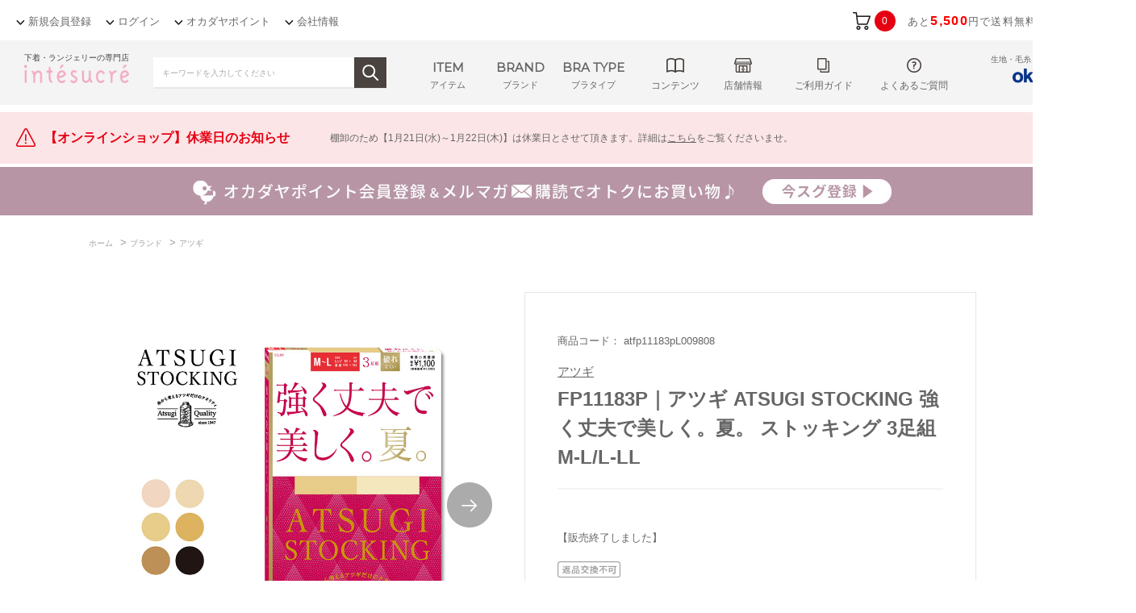

--- FILE ---
content_type: text/html; charset=utf-8
request_url: https://www.okadaya.co.jp/shop/g/gatfp11183pL009808/
body_size: 22121
content:
<!DOCTYPE html>
<html data-browse-mode="P" lang="ja" >
<head>
<meta charset="UTF-8">
<title>FP11183P｜アツギ ATSUGI STOCKING 強く丈夫で美しく。夏。 ストッキング 3足組 M-L/L-LL  下着・ランジェリーの専門店 アンテシュクレ(intesucre)</title>
<link rel="canonical" href="https://www.okadaya.co.jp/shop/g/gatfp11183pL004809/">


<meta name="description" content="FP11183P｜アツギ ATSUGI STOCKING 強く丈夫で美しく。夏。 ストッキング 3足組 M-L/L-LL /パンティストッキングの通販/L-LL/ベージュ">
<meta name="keywords" content="株式会社オカダヤ,オカダヤ,okadaya,アンテシュクレ,intesucre,atfp11183pL009808,FP11183P｜アツギ ATSUGI STOCKING 強く丈夫で美しく。夏。 ストッキング 3足組 M-L/L-LL,L-LL,ベビーベージュ(378)">


<meta content="IE=edge,chrome=1" http-equiv="X-UA-Compatible">
<link href="https://fonts.googleapis.com/css?family=Montserrat|Noto+Sans+JP" rel="stylesheet">
<link rel="stylesheet" type="text/css" href="/css/usr/jquery-ui.min.css">
<link rel="stylesheet" type="text/css" href="https://maxcdn.bootstrapcdn.com/font-awesome/4.7.0/css/font-awesome.min.css">
<link rel="stylesheet" type="text/css" href="/css/sys/reset.css">
<link rel="stylesheet" type="text/css" href="/css/sys/base.css">
<link rel="stylesheet" type="text/css" href="/css/sys/base_form.css">
<link rel="stylesheet" type="text/css" href="/css/sys/base_misc.css">
<link rel="stylesheet" type="text/css" href="/css/sys/layout.css">
<link rel="stylesheet" type="text/css" href="/css/sys/block_common.css?data=20220713">
<link rel="stylesheet" type="text/css" href="/css/sys/block_customer.css">
<link rel="stylesheet" type="text/css" href="/css/sys/block_goods.css">
<link rel="stylesheet" type="text/css" href="/css/sys/block_order.css">
<link rel="stylesheet" type="text/css" href="/css/sys/block_misc.css">
<link rel="stylesheet" type="text/css" href="/css/sys/amazonpay_pc.css">
<link rel="stylesheet" type="text/css" href="/css/usr/base.css">
<link rel="stylesheet" type="text/css" href="/css/usr/layout.css">
<link rel="stylesheet" type="text/css" href="/css/usr/freepage.css">
<link rel="stylesheet" type="text/css" href="/css/usr/block.css?data=20250127">
<link rel="stylesheet" type="text/css" href="/css/usr/user.css?data=20230814">
<link rel="stylesheet" type="text/css" href="/css/usr/lower_page.css">
<link rel="stylesheet" type="text/css" href="/css/sys/customize_pc.css?20241126">
<script src="/lib/jquery.min.js"></script>
<script src="/lib/jquery-ui.min.js"></script>
<script src="/lib/jquery.cookie.js"></script>
<script src="/lib/jquery.balloon.js"></script>
<script src="/lib/goods/jquery.tile.min.js"></script>
<script src="/lib/modernizr-custom.js"></script>
<script src="/js/sys/common.js"></script>
<script src="/js/sys/search_suggest.js"></script>
<script src="/js/sys/sys.js"></script>
<script src="/js/sys/ui.js"></script>
<script src="/js/usr/user.js?data=20241015"></script>
<script src="/js/usr/slick.min.js"></script>
<script src="/js/usr/lazyload.min.js"></script>
<script src="/js/usr/jquery.bxslider.min.js"></script>
<script src="/js/sys/goodsdetailajax.js"></script>
<script src="/js/sys/inputchange_pc.js"></script>
<!-- etm meta -->
<meta property="etm:device" content="desktop" />
<meta property="etm:page_type" content="goods" />
<meta property="etm:cart_item" content="[]" />
<meta property="etm:attr" content="" />
<meta property="etm:goods_detail" content="{&quot;goods&quot;:&quot;atfp11183pL009808&quot;,&quot;category&quot;:&quot;5021&quot;,&quot;name&quot;:&quot;FP11183P｜アツギ ATSUGI STOCKING 強く丈夫で美しく。夏。 ストッキング 3足組 M-L/L-LL&quot;,&quot;variation_name1&quot;:&quot;L-LL&quot;,&quot;variation_name2&quot;:&quot;ベビーベージュ(378)&quot;,&quot;item_code&quot;:&quot;&quot;,&quot;backorder_fg&quot;:&quot;0&quot;,&quot;s_dt&quot;:&quot;2024/04/18&quot;,&quot;f_dt&quot;:&quot;&quot;,&quot;release_dt&quot;:&quot;2024/04/18&quot;,&quot;regular&quot;:&quot;0&quot;,&quot;set_fg&quot;:&quot;0&quot;,&quot;stock_status&quot;:&quot;0&quot;,&quot;price&quot;:&quot;770&quot;,&quot;sale_fg&quot;:&quot;false&quot;,&quot;brand&quot;:&quot;5004&quot;}" />
<meta property="etm:goods_keyword" content="[{&quot;goods&quot;:&quot;atfp11183pL009808&quot;,&quot;stock&quot;:&quot;3足組&quot;},{&quot;goods&quot;:&quot;atfp11183pL009808&quot;,&quot;stock&quot;:&quot;ATFP11183PL009808&quot;},{&quot;goods&quot;:&quot;atfp11183pL009808&quot;,&quot;stock&quot;:&quot;ATSUGI&quot;},{&quot;goods&quot;:&quot;atfp11183pL009808&quot;,&quot;stock&quot;:&quot;F&quot;},{&quot;goods&quot;:&quot;atfp11183pL009808&quot;,&quot;stock&quot;:&quot;FP11183P｜アツギ&quot;},{&quot;goods&quot;:&quot;atfp11183pL009808&quot;,&quot;stock&quot;:&quot;L&quot;},{&quot;goods&quot;:&quot;atfp11183pL009808&quot;,&quot;stock&quot;:&quot;LL&quot;},{&quot;goods&quot;:&quot;atfp11183pL009808&quot;,&quot;stock&quot;:&quot;LLL&quot;},{&quot;goods&quot;:&quot;atfp11183pL009808&quot;,&quot;stock&quot;:&quot;L-LL&quot;},{&quot;goods&quot;:&quot;atfp11183pL009808&quot;,&quot;stock&quot;:&quot;M-L/L-LL&quot;},{&quot;goods&quot;:&quot;atfp11183pL009808&quot;,&quot;stock&quot;:&quot;MLLLL&quot;},{&quot;goods&quot;:&quot;atfp11183pL009808&quot;,&quot;stock&quot;:&quot;STOCKING&quot;},{&quot;goods&quot;:&quot;atfp11183pL009808&quot;,&quot;stock&quot;:&quot;アツギ&quot;},{&quot;goods&quot;:&quot;atfp11183pL009808&quot;,&quot;stock&quot;:&quot;ストッキング&quot;},{&quot;goods&quot;:&quot;atfp11183pL009808&quot;,&quot;stock&quot;:&quot;パンティストッキング&quot;},{&quot;goods&quot;:&quot;atfp11183pL009808&quot;,&quot;stock&quot;:&quot;ベビーベージュ(378)&quot;},{&quot;goods&quot;:&quot;atfp11183pL009808&quot;,&quot;stock&quot;:&quot;ベビーベージュ378&quot;},{&quot;goods&quot;:&quot;atfp11183pL009808&quot;,&quot;stock&quot;:&quot;メール便対象商品&quot;},{&quot;goods&quot;:&quot;atfp11183pL009808&quot;,&quot;stock&quot;:&quot;強く丈夫で美しく。夏。&quot;}]" />
<meta property="etm:goods_event" content="[]" />
<meta property="etm:goods_genre" content="[{&quot;genre&quot;:&quot;5004&quot;,&quot;name&quot;:&quot;アツギ&quot;,&quot;goods&quot;:&quot;atfp11183pL009808&quot;},{&quot;genre&quot;:&quot;5112L1&quot;,&quot;name&quot;:&quot;L&quot;,&quot;goods&quot;:&quot;atfp11183pL009808&quot;},{&quot;genre&quot;:&quot;5112L2&quot;,&quot;name&quot;:&quot;LL&quot;,&quot;goods&quot;:&quot;atfp11183pL009808&quot;},{&quot;genre&quot;:&quot;5115F1&quot;,&quot;name&quot;:&quot;F&quot;,&quot;goods&quot;:&quot;atfp11183pL009808&quot;}]" />

<!-- Facebook Pixel Code -->
<script>
  !function(f,b,e,v,n,t,s)
  {if(f.fbq)return;n=f.fbq=function(){n.callMethod?
  n.callMethod.apply(n,arguments):n.queue.push(arguments)};
  if(!f._fbq)f._fbq=n;n.push=n;n.loaded=!0;n.version='2.0';
  n.queue=[];t=b.createElement(e);t.async=!0;
  t.src=v;s=b.getElementsByTagName(e)[0];
  s.parentNode.insertBefore(t,s)}(window, document,'script',
  'https://connect.facebook.net/en_US/fbevents.js');
  fbq('init', '2396705463933558');
  fbq('track', 'PageView');
</script>
<noscript><img height="1" width="1" style="display:none"
  src="https://www.facebook.com/tr?id=2396705463933558&ev=PageView&noscript=1"
/></noscript>
<!-- End Facebook Pixel Code -->
<!-- Global site tag (gtag.js) - Google Ads: 954534931 -->
<script async src="https://www.googletagmanager.com/gtag/js?id=AW-954534931"></script>
<script>
  window.dataLayer = window.dataLayer || [];
  function gtag(){dataLayer.push(arguments);}
  gtag('js', new Date());

  gtag('config', 'AW-954534931');
</script>
<script>
jQuery(function() {
	if(jQuery('.handicraft-header').length){
		jQuery('head').append('<link rel="SHORTCUT ICON" href="/favicon_okadaya.ico">');
		jQuery('head').append('<link rel="apple-touch-icon-precomposed" type="image/x-icon" href="/favicon_okadaya.png" />');
	}else if(jQuery('.underwear-header').length){
		jQuery('head').append('<link rel="SHORTCUT ICON" href="/favicon_intesucre.ico">');
		jQuery('head').append('<link rel="apple-touch-icon-precomposed" type="image/x-icon" href="/favicon_intesucre.ico" />');
	}else{
		jQuery('head').append('<link rel="SHORTCUT ICON" href="/favicon_okadaya.ico">');
		jQuery('head').append('<link rel="apple-touch-icon-precomposed" type="image/x-icon" href="/favicon_okadaya.png" />');
	}
});
</script>
<!-- bdash -->
<script type="text/javascript" src="//cdn.activity.bdash-cloud.com/recommend-script/bd-7q9zxi/recommend_script.js"></script>
<script type="text/javascript" src="/js/sys/bdash_recommend_pc.js?data=20220726"></script>
<!-- End bdash -->

<!-- 商品詳細ページ店舗受取リンクボタン非表示ここから -->
<!-- <style>.detail_store_lp_link{display:none;}</style> -->
<!-- 商品詳細ページ店舗受取リンクボタン非表示ここまで -->

<script>
  jQuery(document).ready(function(){
    console.log(jQuery('p.store_recieve_method_massage').text());
    jQuery('.store_recieve_method_massage').text('店舗受取の場合、お支払いはクレジットカードのみとなります。');
  });
</script>

<script>
jQuery(document).ready(function(){
  var className = jQuery('body').attr('class');
  if ( className.indexOf('preview') != -1 ){
    className = className.replace('preview','');
    jQuery('body').attr('class',className);
  }
});
</script>

<!-- 下着用GMCタグ -->
<meta name="google-site-verification" content="BqPcfJ_SQA5nX4-LEMmYiVdl4tqSJmXZhbggwCv7y4I" />


<!-- Global site tag (gtag.js) - Google Analytics -->
<script async src="https://www.googletagmanager.com/gtag/js?id=G-J87HLMB696"></script>
<script>
  const tracking_code = "G-J87HLMB696";
  window.dataLayer = window.dataLayer || [];
  function gtag(){dataLayer.push(arguments);}
  gtag('js', new Date());
  gtag('config', tracking_code, { send_page_view: false });

window.onload = function(){
  var mailDom = document.getElementsByName('uid');
  var pwdDom = document.getElementsByName('pwd');
  var certDom = document.getElementsByName('cert_key');

  if(!((mailDom.length > 0 && pwdDom.length > 0) || certDom.length > 0)) {
    gtag('config', tracking_code);
  }
};
</script>

<!-- 商品詳細ページお取り寄せサービスボタン非表示ここから -->
<style>.detail_store_lp_link_lo{display:none;}</style>
<!-- 商品詳細ページお取り寄せサービスボタン非表示ここまで -->
<script src="/js/sys/goods_ajax_cart.js"></script>
<script src="/js/sys/goods_ajax_bookmark.js"></script>
<script src="/js/sys/goods_ajax_quickview.js"></script>





<script>
gtag('event', 'page_view', {
'send_to': 'AW-954534931',
'ecomm_pagetype': 'goods',
'ecomm_prodid': 'atfp11183pL009808',
'ecomm_totalvalue': '770',
'user_id': ''
});
</script>


<!-- Google Tag Manager -->
<script>(function(w,d,s,l,i){w[l]=w[l]||[];w[l].push({'gtm.start':
new Date().getTime(),event:'gtm.js'});var f=d.getElementsByTagName(s)[0],
j=d.createElement(s),dl=l!='dataLayer'?'&l='+l:'';j.async=true;j.src=
'https://www.googletagmanager.com/gtm.js?id='+i+dl;f.parentNode.insertBefore(j,f);
})(window,document,'script','dataLayer','GTM-K5HWZJ6');</script>
<!-- End Google Tag Manager -->

</head>
<body class="page-goods" > 

<!-- Google Tag Manager (noscript) -->
<noscript><iframe src="https://www.googletagmanager.com/ns.html?id=GTM-K5HWZJ6"
height="0" width="0" style="display:none;visibility:hidden"></iframe></noscript>
<!-- End Google Tag Manager (noscript) -->

<input type="hidden" name="bd_customer3" value=>
<input type="hidden" name="bd_goods" value=atfp11183pL009808>
<input type="hidden" name="bd_rank" value=5>



<div class="wrapper">
	
	
			
			<div class="pane-common-header block-common-header" id="header">
  <div class="pane-common-header-container">
    <div class="pane-common-menu">
      <ul class="pane-common-menu--logo">
        <li class="pane-common-menu--logo-handicraft"><a href="/shop/c/c10/"><img src="/img/usr/handicraft/sitelogo.png" alt=""></a></li>
        <li class="pane-common-menu--logo-intesucre"><a href="/shop/c/c50/"><img src="/img/usr/underwear/sp/brand_logo01.png" alt=""></a></li>
      </ul>
      <ul class="pane-common-menu-txt">
        <li><a href="https://www.okadaya.co.jp/shop/customer/entry.aspx">新規会員登録</a></li>
        <li><a href="https://www.okadaya.co.jp/shop/customer/menu.aspx">ログイン</a></li>
        <li><a href="https://www.okadaya.co.jp/shop/pages/sumc.aspx">オカダヤポイント</a></li>
        <li><a href="https://www.okadaya.co.jp/shop/pages/company.aspx">会社情報</a></li>
      </ul>
      <div id="jscart_replace_" class="block-jscart" style="">
      </div>
      <script src="/js/sys/goods_cartlist.js"></script> 
    </div>
  </div>
</div>

			
				<!--  -->
			
	
	<link rel="stylesheet" type="text/css" href="/css/usr/underwear.css?20250424">
<link rel="stylesheet" type="text/css" href="/css/usr/int-header-campaignslide.css">
<style>.detail_store_lp_link_lo{display:none;}</style>
<script src="/js/usr/variation_pattern_underwear.js"></script>
<script src="/js/usr/underwear/underwear.js?date=20250326"></script>
<script>
jQuery(function () {
	var ua = navigator.userAgent;
	var uaLowerCase = ua.toLowerCase();
	var ie = uaLowerCase.indexOf('msie') != -1 || uaLowerCase.indexOf('trident') != -1;

	if(ie) {
		jQuery('#js-balloon').addClass('is-active');

		jQuery('.js-input-check').keyup(function () {
			if(jQuery('.js-input-check').val() === '') {
				jQuery('#js-balloon').addClass('is-active');
			} else {
				jQuery('#js-balloon').removeClass('is-active');
			}
		});
	}
});
</script>
<script src="/js/usr/keywords/underwear_words.js"></script>

<header class="pane-header underwear-header">
	<div class="pane-header-line">
		<div class="container">
			<div class="block-header-logo">
				<h1><a class="block-header-logo--link" href="/shop/c/c50/"><img class="block-header-logo--img" alt="アンテシュクレ(intesucre)公式サイト" src="/img/usr/top/logo_intesucre02.png"></a><div>下着・ランジェリーの専門店</div></h1>
			</div>
			<div class="block-header-search">
				<div id="search_form_default" class="block-headernav-menu--search-box">
					<form name="frmSearch" method="get" action="https://www.okadaya.co.jp/shop/goods/search.aspx?tree=50&category=50">
						<input type="hidden" name="search" value="x">
						<input type="hidden" name="tree" value="50">
						<input type="hidden" name="category" value="50">
						<input class="block-headernav-menu--search--keyword js-suggest-search js-input-check" type="text" value="" tabindex="1" id="keyword" placeholder="キーワードを入力してください" title="商品を検索する" name="keyword" data-suggest-submit="on" autocomplete="off">
						<div id="js-balloon" class="balloon"><p class="balloon_title">人気キーワード</p>
							<ul class="block-balloon-list js-balloon-link-list"></ul>
							<div class="block-headernav-balloon--searchdetail"><a href="https://www.okadaya.co.jp/shop/goods/search.aspx?tree=50&category=50"><span>詳細検索はこちら</span></a></div>
						</div>
						<button class="block-headernav-menu--search--submit btn btn-default" type="submit" tabindex="1" name="search" value="search"><img src="/img/usr/underwear/ico_search2.png?202105" alt="検索"></button>
					</form>
				</div>
			</div>
			<div class="block-headernav">
				<ul class="block-headernav--item-list">
					<li class="block-headernav-menu--item">
						<div class="dropdown-switch at-txtmenu"><span>ITEM</span><div class="block-headernav--item-name">アイテム</div></div>
					</li>
					<li class="block-headernav-menu--brand">
						<div class="dropdown-switch at-txtmenu"><span>BRAND</span><div class="block-headernav--item-name">ブランド</div></div>
					</li>
					<li class="block-headernav-menu--bra-type">
						<div class="dropdown-switch at-txtmenu"><span>BRA TYPE</span><div class="block-headernav--item-name">ブラタイプ</div></div>
					</li>
					<!-- <li class="block-headernav-menu--serch">
						<div class="dropdown-switch at-iconmenu"><div class="block-headernav--item-name">検索する</div></div>
					</li> -->
					<li class="block-headernav-menu--content">
						<div class="dropdown-switch at-iconmenu"><div class="block-headernav--item-name">コンテンツ</div></div>
					</li>
					<li class="block-headernav-menu--shop at-iconmenu"><a href="/intesucre_blog/storelist/"><div class="block-headernav--item-name">店舗情報</div></a></li>
					<li class="block-headernav-menu--guide at-iconmenu"><a href="/shop/pages/guide_intesucre.aspx"><div class="block-headernav--item-name">ご利用ガイド</div></a></li>
					<li class="block-headernav-menu--faq at-iconmenu"><a href="/shop/pages/faq_intesucre.aspx"><div class="block-headernav--item-name">よくあるご質問</div></a></li>
				</ul>
				<div class="block-header-rt-logo">
					<a href="https://www.okadaya.co.jp/shop/c/c10/"><span>生地・毛糸・手芸材料の専門店</span><img src="/img/usr/handicraft/sitelogo.png" alt="okadaya"></a>
				</div>			
			</div>
		</div>
	</div>
</header>

<!----------- キャンペーンスライドここから ----------->

<!--
<div id="int_campaign-container">
  <div id="int_campaign"><a href="https://www.okadaya.co.jp/shop/t/t1755/">
    <p>3月30日23:59まで　レギュラー（5％還元）会員限定<span>ポイント2倍</span>キャンペーン</p>
    </a></div>
</div>
<div style="height: 6px"></div>
-->

<!--
<div id="int_campaign-container">
  <div id="int_campaign"><a href="https://www.okadaya.co.jp/shop/t/t1268/">
    <p>10月21日AM9:59まで　3,000円以上お買い上げで<span>送料無料！</span></p>
    </a></div>
</div>
<div style="height: 6px"></div>
-->

<!--
<div id="int_campaign-container">
  <div id="int_campaign"><a href="https://www.okadaya.co.jp/shop/t/t1395/">
    <p>11月1日9:00～11月30日23:59まで　ペイペイジャンボ（オンライン）に参加中！</span></p>
    </a></div>
</div>
<div style="height: 6px"></div>
-->

<!--
<div id="int_campaign-container">
  <div id="int_campaign"><a href="https://www.okadaya.co.jp/shop/t/t2317/">
    <p>5月15日まで！　新規入会でポイントプレゼント</p>
    </a></div>
</div>
-->

<div style="height: 6px"></div>



<!----------- キャンペーンスライドここまで ----------->



<!----------- 重要なお知らせここから ----------->

<!--<div style="height: 3px"></div>
<div class="notice-box">
	<div class="notice-box-inner" style="margin-bottom: 6px;">
		<div class="notice-ttl"><span>【重要】年末年始休業日のご案内[2025.12.22] </span></div>
		<div class="notice-desc"><a href="/shop/t/t1092/">誠に勝手ながら【2025年12月31日(水)～2026年1月4日(日)】は休業日とさせて頂きます。<br>詳細は<span style="text-decoration: underline;">こちら</span>をご覧くださいませ。</a></div>
	</div>
</div>-->

<div style="height: 3px"></div>
<div class="notice-box">
	<div class="notice-box-inner" style="margin-bottom: 6px;">
		<div class="notice-ttl"><span>【オンラインショップ】休業日のお知らせ</span></div>
		<div class="notice-desc"><a href="/shop/t/t1112/">棚卸のため【1月21日(水)～1月22日(木)】は休業日とさせて頂きます。詳細は<span style="text-decoration: underline;">こちら</span>をご覧くださいませ。</a></div>
	</div>	
</div>

<!--<div style="height: 3px"></div>
<div class="notice-box">
	<div class="notice-box-inner" style="margin-bottom: 6px;">
		<div class="notice-ttl"><span>【重要】公式サイト システムメンテナンスのお知らせ</span></div>
		<div class="notice-desc"><a href="/shop/t/t1260/">3/22(月)にメンテナンスを行います。詳細は<span style="text-decoration: underline;">こちら</span>をご覧くださいませ。</a></div>
	</div>	
</div>-->

<!--
<div style="height: 3px"></div>
<div class="notice-box">
	<div class="notice-box-inner" style="margin-bottom: 6px;">
		<div class="notice-ttl"><span>【オンラインショップ】返品交換ルール　一部改訂のお知らせ</span></div>
		<div class="notice-desc"><a href="https://www.okadaya.co.jp/shop/t/t1585/">
5/1（日）注文分より新ルールを適用させて頂きます。 詳細は<span style="text-decoration: underline;">こちら</span></a></div>
	</div>	
</div>
-->

<!--
<div style="height: 3px"></div>
<div class="notice-box">
	<div class="notice-box-inner" style="margin-bottom: 6px;">
		<div class="notice-ttl"><span>【オンラインショップ】配送遅延について</span></div>
		<div class="notice-desc"><a href="/shop/t/t1177/">
一部地域で配送遅延や集荷の見送りが発生しております。詳細は<span style="text-decoration: underline;">こちら</span>をご覧くださいませ。</a></div>
	</div>	
</div>
-->


<!--
<div style="height: 3px"></div>
<div class="notice-box">
	<div class="notice-box-inner" style="margin-bottom: 6px;">
		<div class="notice-ttl"><span>【オンラインショップ】一部店舗 店舗支払サービス停止について</span></div>
		<div class="notice-desc"><a href="/shop/t/t1435/">
イベント開催に伴い、店舗支払サービスを一時停止させて頂きます。詳細は<span style="text-decoration: underline;">こちら</span></a></div>
	</div>	
</div>  
-->

<!----------- 重要なお知らせここまで ----------->



<!-- ReviCo Tag START -->
<input type="hidden" id="revico-tenant-intesucre" value="1">
<!-- ReviCo Tag END -->
<div class="pane-topic-path">
	<div class="container">
		<div class="block-topic-path">
	<ul class="block-topic-path--list" id="bread-crumb-list" itemscope itemtype="https://schema.org/BreadcrumbList">
		<li class="block-topic-path--genre-item block-topic-path--item__home" itemscope itemtype="https://schema.org/ListItem" itemprop="itemListElement">
	<a href="https://www.okadaya.co.jp/shop/" itemprop="item">
		<span itemprop="name">ホーム</span>
	</a>
	<meta itemprop="position" content="1" />
</li>

<li class="block-topic-path--genre-item" itemscope itemtype="https://schema.org/ListItem" itemprop="itemListElement">
	&gt;
	<a href="https://www.okadaya.co.jp/shop/r/r50/" itemprop="item">
		<span itemprop="name">ブランド</span>
	</a>
	<meta itemprop="position" content="2" />
</li>


<li class="block-topic-path--genre-item" itemscope itemtype="https://schema.org/ListItem" itemprop="itemListElement">
	&gt;
	<a href="https://www.okadaya.co.jp/shop/r/r5004/" itemprop="item">
		<span itemprop="name">アツギ</span>
	</a>
	<meta itemprop="position" content="3" />
</li>


<li class="block-topic-path--genre-item block-topic-path--item__current" itemscope itemtype="https://schema.org/ListItem" itemprop="itemListElement">
	&gt;
	<a href="https://www.okadaya.co.jp/shop/g/gatfp11183pL009808/" itemprop="item">
		<span itemprop="name">FP11183P｜アツギ ATSUGI STOCKING 強く丈夫で美しく。夏。 ストッキング 3足組 M-L/L-LL</span>
	</a>
	<meta itemprop="position" content="4" />
</li>


	</ul>

</div>
	</div>
</div>
<div class="pane-contents">
<div class="container">

<div class="pane-left-menu">
<div id="block_of_leftmenu_top" class="block-left-menu-top">


		<h2 class="block-category-tree--header"><span class="sub-ttl">CATEGORY</span>カテゴリから探す</h2>


</div>

<div id="block_of_categorytree" class="block-category-tree">


<ul class="block-category-tree--items block-category-tree--level-2" >

	<li class="block-category-tree--item" id="tree_5001">


	
	<a href="/shop/c/c5001/"><figure class="img-center block-category-tree--image"><img src="/img/usr/underwear/u_side_cate01_w.png" alt="ブラジャー・ブラセット"></figure><span>ブラジャー・ブラセット</span></a>
	

	
	<ul class="block-category-tree--items block-category-tree--level-3" data-tree="5001" id="c_5001" style="display:none;"></ul>
	</li>

	<li class="block-category-tree--item" id="tree_5002">


	
	<a href="/shop/c/c5002/"><figure class="img-center block-category-tree--image"><img src="/img/usr/underwear/u_side_cate02_w.png" alt="ショーツ"></figure><span>ショーツ</span></a>
	

	
	<ul class="block-category-tree--items block-category-tree--level-3" data-tree="5002" id="c_5002" style="display:none;"></ul>
	</li>

	<li class="block-category-tree--item" id="tree_5003">


	
	<a href="/shop/c/c5003/"><figure class="img-center block-category-tree--image"><img src="/img/usr/underwear/u_side_cate03_w.png" alt="ランジェリー"></figure><span>ランジェリー</span></a>
	

	
	<ul class="block-category-tree--items block-category-tree--level-3" data-tree="5003" id="c_5003" style="display:none;"></ul>
	</li>

	<li class="block-category-tree--item" id="tree_5004">


	
	<a href="/shop/c/c5004/"><figure class="img-center block-category-tree--image"><img src="/img/usr/underwear/u_side_cate04_w.png" alt="肌着・インナーウェア"></figure><span>肌着・インナーウェア</span></a>
	

	
	<ul class="block-category-tree--items block-category-tree--level-3" data-tree="5004" id="c_5004" style="display:none;"></ul>
	</li>

	<li class="block-category-tree--item" id="tree_5005">


	
	<a href="/shop/c/c5005/"><figure class="img-center block-category-tree--image"><img src="/img/usr/underwear/u_side_cate05_w.png" alt="ルームウェア・ナイティ・パジャマ"></figure><span>ルームウェア・ナイティ・パジャマ</span></a>
	

	
	<ul class="block-category-tree--items block-category-tree--level-3" data-tree="5005" id="c_5005" style="display:none;"></ul>
	</li>

	<li class="block-category-tree--item" id="tree_5006">


	
	<a href="/shop/c/c5006/"><figure class="img-center block-category-tree--image"><img src="/img/usr/underwear/u_side_cate06_w.png" alt="補整下着"></figure><span>補整下着</span></a>
	

	
	<ul class="block-category-tree--items block-category-tree--level-3" data-tree="5006" id="c_5006" style="display:none;"></ul>
	</li>

	<li class="block-category-tree--item" id="tree_5007">


	
	<a href="/shop/c/c5007/"><figure class="img-center block-category-tree--image"><img src="/img/usr/underwear/u_side_cate07_w.png" alt="ランジェリーこもの・雑貨"></figure><span>ランジェリーこもの・雑貨</span></a>
	

	
	<ul class="block-category-tree--items block-category-tree--level-3" data-tree="5007" id="c_5007" style="display:none;"></ul>
	</li>

	<li class="block-category-tree--item" id="tree_5008">


	
	<a href="/shop/c/c5008/"><figure class="img-center block-category-tree--image"><img src="/img/usr/underwear/u_side_cate08_w.png" alt="レッグアイテム"></figure><span>レッグアイテム</span></a>
	

	
	<ul class="block-category-tree--items block-category-tree--level-3" data-tree="5008" id="c_5008" style="display:none;"></ul>
	</li>

	<li class="block-category-tree--item" id="tree_5009">


	
	<a href="/shop/c/c5009/"><figure class="img-center block-category-tree--image"><img src="/img/usr/underwear/u_side_cate09_w.png" alt="マタニティ下着"></figure><span>マタニティ下着</span></a>
	

	
	<ul class="block-category-tree--items block-category-tree--level-3" data-tree="5009" id="c_5009" style="display:none;"></ul>
	</li>

	<li class="block-category-tree--item" id="tree_5010">


	
	<a href="/shop/c/c5010/"><figure class="img-center block-category-tree--image"><img src="/img/usr/underwear/u_side_cate10_w.png" alt="スポーツ下着"></figure><span>スポーツ下着</span></a>
	

	
	<ul class="block-category-tree--items block-category-tree--level-3" data-tree="5010" id="c_5010" style="display:none;"></ul>
	</li>

	<li class="block-category-tree--item" id="tree_5012">


	
	<a href="/shop/c/c5012/"><figure class="img-center block-category-tree--image"><img src="/img/usr/underwear/u_side_cate11_w.png" alt="メンズ下着"></figure><span>メンズ下着</span></a>
	

	
	<ul class="block-category-tree--items block-category-tree--level-3" data-tree="5012" id="c_5012" style="display:none;"></ul>
	</li>

</ul>


</div>
<input name="now_category" type="hidden" value="5021">
<script type="application/json" id="category_json">
{"category_json":[{"category":"500101","tree":"500101","name":"ブラ\u0026ショーツセット","child_exists":"","path_src3":""},{"category":"500102","tree":"500102","name":"ブラジャー","child_exists":"","path_src3":""},{"category":"500201","tree":"500201","name":"フルバック・ヒップハンガーショーツ","child_exists":"","path_src3":""},{"category":"500202","tree":"500202","name":"Ｔバックショーツ","child_exists":"","path_src3":""},{"category":"500203","tree":"500203","name":"サニタリーショーツ","child_exists":"","path_src3":""},{"category":"500204","tree":"500204","name":"サポートショーツ","child_exists":"","path_src3":""},{"category":"500301","tree":"500301","name":"キャミソール","child_exists":"","path_src3":""},{"category":"500302","tree":"500302","name":"スリップ","child_exists":"","path_src3":""},{"category":"500303","tree":"500303","name":"ペチコート","child_exists":"","path_src3":""},{"category":"500304","tree":"500304","name":"タップパンツ","child_exists":"","path_src3":""},{"category":"500305","tree":"500305","name":"ガーターベルト","child_exists":"","path_src3":""},{"category":"500306","tree":"500306","name":"その他ランジェリー","child_exists":"","path_src3":""},{"category":"500401","tree":"500401","name":"インナートップス","child_exists":"","path_src3":""},{"category":"500402","tree":"500402","name":"カップ付きインナー","child_exists":"","path_src3":""},{"category":"500403","tree":"500403","name":"インナーボトムス","child_exists":"","path_src3":""},{"category":"500404","tree":"500404","name":"毛パン・腹巻き","child_exists":"","path_src3":""},{"category":"500501","tree":"500501","name":"ルームワンピース","child_exists":"","path_src3":""},{"category":"500502","tree":"500502","name":"ルームウェア上下セット","child_exists":"","path_src3":""},{"category":"500503","tree":"500503","name":"ルームウェアトップス","child_exists":"","path_src3":""},{"category":"500504","tree":"500504","name":"ルームウェアボトム","child_exists":"","path_src3":""},{"category":"500505","tree":"500505","name":"小物・雑貨・ルームシューズ","child_exists":"","path_src3":""},{"category":"500601","tree":"500601","name":"ガードル","child_exists":"","path_src3":""},{"category":"500602","tree":"500602","name":"シェイプインナー","child_exists":"","path_src3":""},{"category":"500603","tree":"500603","name":"ウエストニッパー","child_exists":"","path_src3":""},{"category":"500701","tree":"500701","name":"ランドリーケース","child_exists":"","path_src3":""},{"category":"500702","tree":"500702","name":"ブラストラップ","child_exists":"","path_src3":""},{"category":"500703","tree":"500703","name":"ブラパッド","child_exists":"","path_src3":""},{"category":"500704","tree":"500704","name":"ボディケア","child_exists":"","path_src3":""},{"category":"500705","tree":"500705","name":"下着用洗剤","child_exists":"","path_src3":""},{"category":"500706","tree":"500706","name":"生理用品","child_exists":"","path_src3":""},{"category":"500799","tree":"500799","name":"その他ランジェリーこもの","child_exists":"","path_src3":""},{"category":"500801","tree":"500801","name":"パンティストッキング","child_exists":"","path_src3":""},{"category":"500802","tree":"500802","name":"ショートストッキング","child_exists":"","path_src3":""},{"category":"500803","tree":"500803","name":"タイツ・レギンス・トレンカ","child_exists":"","path_src3":""},{"category":"500804","tree":"500804","name":"ガーターストッキング","child_exists":"","path_src3":""},{"category":"500805","tree":"500805","name":"フットカバー","child_exists":"","path_src3":""},{"category":"500806","tree":"500806","name":"ソックス","child_exists":"","path_src3":""},{"category":"500901","tree":"500901","name":"マタニティブラジャー","child_exists":"","path_src3":""},{"category":"500902","tree":"500902","name":"マタニティショーツ","child_exists":"","path_src3":""},{"category":"500903","tree":"500903","name":"マタニティ補正下着","child_exists":"","path_src3":""},{"category":"500904","tree":"500904","name":"その他マタニティ","child_exists":"","path_src3":""},{"category":"501001","tree":"501001","name":"スポーツブラジャー","child_exists":"","path_src3":""},{"category":"501002","tree":"501002","name":"スポーツショーツ","child_exists":"","path_src3":""},{"category":"501003","tree":"501003","name":"スポーツトップス","child_exists":"","path_src3":""},{"category":"501004","tree":"501004","name":"スポーツボトムス","child_exists":"","path_src3":""},{"category":"501005","tree":"501005","name":"スポーツサポーター","child_exists":"","path_src3":""},{"category":"501006","tree":"501006","name":"スポーツアクセサリー","child_exists":"","path_src3":""},{"category":"501201","tree":"501201","name":"ビキニ・ブリーフ","child_exists":"","path_src3":""},{"category":"501202","tree":"501202","name":"ボクサーパンツ","child_exists":"","path_src3":""},{"category":"501203","tree":"501203","name":"トランクス","child_exists":"","path_src3":""},{"category":"501204","tree":"501204","name":"メンズTバック","child_exists":"","path_src3":""},{"category":"501205","tree":"501205","name":"その他メンズ","child_exists":"","path_src3":""},{"category":"501206","tree":"501206","name":"機能性パンツ","child_exists":"","path_src3":""},{"category":"501207","tree":"501207","name":"ステテコ","child_exists":"","path_src3":""},{"category":"501208","tree":"501208","name":"メンズ肌着","child_exists":"","path_src3":""},{"category":"501209","tree":"501209","name":"メンズパジャマ","child_exists":"","path_src3":""}]}
</script>
<div id="block_of_leftmenu_middle" class="block-left-menu-middle">


		<h2 class="block-genre-tree--header"><span class="sub-ttl">GENRE</span>ジャンルから探す</h2>


</div>

<div id="block_of_genretree" class="block-genre-tree">

<ul class="block-genre-tree--items block-genre-tree--level1">

	<li class="block-genre-tree--item">


	<a href="/shop/r/r50/"><span>ブランド</span></a>

	
	<ul class="block-genre-tree--items block-genre-tree--level2" data-tree="50" id="r_50" style="display:none;"></ul>
	</li>
	<li class="block-genre-tree--item">


	<a href="/shop/r/r52/"><span>目的</span></a>

	
	<ul class="block-genre-tree--items block-genre-tree--level2" data-tree="52" id="r_52" style="display:none;"></ul>
	</li>
	<li class="block-genre-tree--item">


	<a href="/shop/r/r53/"><span>ブラタイプ</span></a>

	
	<ul class="block-genre-tree--items block-genre-tree--level2" data-tree="53" id="r_53" style="display:none;"></ul>
	</li>
	<li class="block-genre-tree--item">


	<a href="/shop/r/r54/"><span>大きいサイズ</span></a>

	
	<ul class="block-genre-tree--items block-genre-tree--level2" data-tree="54" id="r_54" style="display:none;"></ul>
	</li>
</ul>


</div>
<input name="now_genre" type="hidden" value="">
<script type="application/json" id="genre_json">
{"genre_json":[{"genre":"5000","tree":"5000","name":"intesucre","child_exists":"","path_src3":""},{"genre":"5001","tree":"5001","name":"サルート","child_exists":"","path_src3":""},{"genre":"5002","tree":"5002","name":"ワコール","child_exists":"","path_src3":""},{"genre":"5003","tree":"5003","name":"トリンプ","child_exists":"","path_src3":""},{"genre":"5004","tree":"5004","name":"アツギ","child_exists":"","path_src3":""},{"genre":"5006","tree":"5006","name":"ヌーブラ","child_exists":"","path_src3":""},{"genre":"5007","tree":"5007","name":"ナルエー","child_exists":"","path_src3":""},{"genre":"5008","tree":"5008","name":"セントオードリー","child_exists":"","path_src3":""},{"genre":"5009","tree":"5009","name":"La vie a deux","child_exists":"","path_src3":""},{"genre":"5010","tree":"5010","name":"DOMESTIC UNDER","child_exists":"","path_src3":""},{"genre":"5014","tree":"5014","name":"COCO Linge","child_exists":"","path_src3":""},{"genre":"5015","tree":"5015","name":"グラマープリンセス","child_exists":"","path_src3":""},{"genre":"5017","tree":"5017","name":"パナシェ","child_exists":"","path_src3":""},{"genre":"5018","tree":"5018","name":"キャラクター","child_exists":"","path_src3":""},{"genre":"5019","tree":"5019","name":"シシフィーユ","child_exists":"","path_src3":""},{"genre":"5021","tree":"5021","name":"ウンナナクール","child_exists":"","path_src3":""},{"genre":"5022","tree":"5022","name":"着る保湿クリーム","child_exists":"","path_src3":""},{"genre":"5040","tree":"5040","name":"レディースその他","child_exists":"","path_src3":""},{"genre":"5050","tree":"5050","name":"BROS by WACOAL MEN","child_exists":"","path_src3":""},{"genre":"5201","tree":"5201","name":"谷間メイク","child_exists":"","path_src3":""},{"genre":"5202","tree":"5202","name":"大きいバストを小さく見せる","child_exists":"","path_src3":""},{"genre":"5203","tree":"5203","name":"サイドすっきり","child_exists":"","path_src3":""},{"genre":"5204","tree":"5204","name":"デコルテふっくら","child_exists":"","path_src3":""},{"genre":"5205","tree":"5205","name":"ボリュームアップ","child_exists":"","path_src3":""},{"genre":"5206","tree":"5206","name":"背中すっきり","child_exists":"","path_src3":""},{"genre":"5207","tree":"5207","name":"アウターに響きにくい","child_exists":"","path_src3":""},{"genre":"5208","tree":"5208","name":"楽なつけごこち","child_exists":"","path_src3":""},{"genre":"5209","tree":"5209","name":"なで肩対応ブラ","child_exists":"","path_src3":""},{"genre":"5210","tree":"5210","name":"ストラップ付け替えOKブラ","child_exists":"","path_src3":""},{"genre":"5211","tree":"5211","name":"ストラップレス","child_exists":"","path_src3":""},{"genre":"5212","tree":"5212","name":"自然なシルエット","child_exists":"","path_src3":""},{"genre":"5213","tree":"5213","name":"丸みのあるシルエット","child_exists":"","path_src3":""},{"genre":"5301","tree":"5301","name":"1/2カップ","child_exists":"","path_src3":""},{"genre":"5302","tree":"5302","name":"3/4カップ","child_exists":"","path_src3":""},{"genre":"5303","tree":"5303","name":"フルカップ","child_exists":"","path_src3":""},{"genre":"5304","tree":"5304","name":"ノンワイヤーブラ","child_exists":"","path_src3":""},{"genre":"5305","tree":"5305","name":"モールドカップ","child_exists":"","path_src3":""},{"genre":"5306","tree":"5306","name":"ナイトブラ","child_exists":"","path_src3":""},{"genre":"5307","tree":"5307","name":"ハーフトップ","child_exists":"","path_src3":""},{"genre":"5308","tree":"5308","name":"チューブブラ","child_exists":"","path_src3":""},{"genre":"5309","tree":"5309","name":"ロングブラ","child_exists":"","path_src3":""},{"genre":"5310","tree":"5310","name":"脇高","child_exists":"","path_src3":""},{"genre":"5311","tree":"5311","name":"4/5カップ","child_exists":"","path_src3":""},{"genre":"5401","tree":"5401","name":"ブラジャー","child_exists":"TRUE","path_src3":""},{"genre":"5402","tree":"5402","name":"ショーツ","child_exists":"TRUE","path_src3":""},{"genre":"5403","tree":"5403","name":"ランジェリー","child_exists":"TRUE","path_src3":""},{"genre":"5404","tree":"5404","name":"補整・ボディメイク","child_exists":"TRUE","path_src3":""},{"genre":"5405","tree":"5405","name":"肌着","child_exists":"TRUE","path_src3":""},{"genre":"540101","tree":"540101","name":"アンダー80cm以上","child_exists":"","path_src3":""},{"genre":"540102","tree":"540102","name":"Ｆカップ以上","child_exists":"","path_src3":""},{"genre":"540103","tree":"540103","name":"ノンワイヤー・ハーフトップ","child_exists":"","path_src3":""},{"genre":"540104","tree":"540104","name":"スポーツブラ","child_exists":"","path_src3":""},{"genre":"540201","tree":"540201","name":"フルバック・ヒップハンガーショーツ","child_exists":"","path_src3":""},{"genre":"540202","tree":"540202","name":"Ｔバックショーツ","child_exists":"","path_src3":""},{"genre":"540203","tree":"540203","name":"サニタリーショーツ","child_exists":"","path_src3":""},{"genre":"540204","tree":"540204","name":"サポートショーツ","child_exists":"","path_src3":""},{"genre":"540301","tree":"540301","name":"キャミソール・スリップ","child_exists":"","path_src3":""},{"genre":"540302","tree":"540302","name":"ペチコート・タップパンツ","child_exists":"","path_src3":""},{"genre":"540401","tree":"540401","name":"補整・ボディメイク","child_exists":"","path_src3":""},{"genre":"540501","tree":"540501","name":"肌着","child_exists":"","path_src3":""}]}
</script>
<div id="block_of_free1" class="block-free-1">


		

<!-- <div class="side-bnr-box">
<div><a href="#"><img alt="バナー" src="/img/usr/handicraft/side_bnr01.png" /></a></div>

<div><a href="#"><img alt="バナー" src="/img/usr/handicraft/side_bnr02.png" /></a></div>
</div> -->



</div>
<div id="block_of_free2">


		<div class="guide-list">
	<ul>
		<li><a href="/shop/c/c505002/">サイズ一覧表</a></li>
		<li><a href="/shop/c/c505004/">正しい着け方</a></li>
		<li><a href="/shop/c/c505005/">お手入れについて</a></li>
		<li><a href="/shop/c/c505001/">正しいサイズの測り方</a></li>
		<li><a href="/shop/c/c505003/">アイテムガイド<br>（下着の種類）</a></li>
	</ul>			
</div>
<!--<div class="side-bnr-box">
	<div><a href="#"><img src="/img/usr/handicraft/side_bnr01.png" alt="バナー"></a></div>
	<div><a href="#"><img src="/img/usr/handicraft/side_bnr02.png" alt="バナー"></a></div>
</div>-->



</div>



</div>

<main class="pane-main">
<style>
#variation-anchor{top:100px;position: relative;display:block;}
.block-topic-path--item__current{display:none !important;}
</style>
<script>
jQuery(function() {
  const $bodyEl = jQuery('body');
  if(jQuery('.handicraft-header').length) {
    $bodyEl.addClass('handicraft-page');
  } else if(jQuery('.underwear-header').length) {
    $bodyEl.addClass('underwear-page');
  }
});
</script>

<div class="block-goods-detail">
	<div class="pane-goods-header">
	<div class="outer-block-goods-comment1">
		<div class="block-goods-comment1"><!-- カラーテキスト　2列 --><div class="goods-variation-pattern-c3"></div><!-- サイズ　テキスト4列 --><div class="goods-variation-pattern-t3"></div></div>
	</div>
	<div class="outer-block-goods-comment2">
		
	</div>

		<div class="block-goods-detail--promotion-freespace">
			
		</div>

		<input type="hidden" value="atfp11183p" id="hidden_variation_group">
		<input type="hidden" value="0" id="variation_design_type">
		<input type="hidden" value="atfp11183pL009808" id="hidden_goods">
		<input type="hidden" value="FP11183P｜アツギ ATSUGI STOCKING 強く丈夫で美しく。夏。 ストッキング 3足組 M-L/L-LL" id="hidden_goods_name">
		<input type="hidden" value="3d062cf8c0ecd0c25cf55df18e62da1ec806deaa2cd22b82fca665d4d61b4678" id="js_crsirefo_hidden">
		<input type="hidden" value="4901020532815" id="hidden_jan">
	</div>
	<div class="pane-goods-left-side" id="gallery">
		<div class="block-src-l" id="goods-slider-main">
			<div class="goods-slider-item">
				<a href="/img/goods/cabinet/atsugi/fp11183p.jpg" title="" name="" class="js-lightbox-gallery-info" rel="lightbox" data-lightbox="goods-image-set">
					<figure><img src="/img/goods/cabinet/atsugi/fp11183p.jpg" alt="FP11183P｜アツギ ATSUGI STOCKING 強く丈夫で美しく。夏。 ストッキング 3足組 M-L/L-LL" class="block-src-l--image"></figure>
					
				</a>
			</div>

	
			<div class="goods-slider-item">
				<a href="/img/goods/cabinet/atsugi/fp11183p_p01.jpg" title="" name="" class="js-lightbox-gallery-info" rel="lightbox" data-lightbox="goods-image-set">
					<figure><img src="/img/goods/cabinet/atsugi/fp11183p_p01.jpg" alt="FP11183P｜アツギ ATSUGI STOCKING 強く丈夫で美しく。夏。 ストッキング 3足組 M-L/L-LL" class="block-src-l--image" ></figure>
					
				</a>
			</div>
	
	
			<div class="goods-slider-item">
				<a href="/img/goods/cabinet/atsugi/size_03.jpg" title="" name="" class="js-lightbox-gallery-info" rel="lightbox" data-lightbox="goods-image-set">
					<figure><img src="/img/goods/cabinet/atsugi/size_03.jpg" alt="FP11183P｜アツギ ATSUGI STOCKING 強く丈夫で美しく。夏。 ストッキング 3足組 M-L/L-LL" class="block-src-l--image" ></figure>
					
				</a>
			</div>
	
	
			<div class="goods-slider-item">
				<a href="/img/goods/cabinet/atsugi/fp11183p_d01.jpg" title="" name="" class="js-lightbox-gallery-info" rel="lightbox" data-lightbox="goods-image-set">
					<figure><img src="/img/goods/cabinet/atsugi/fp11183p_d01.jpg" alt="FP11183P｜アツギ ATSUGI STOCKING 強く丈夫で美しく。夏。 ストッキング 3足組 M-L/L-LL" class="block-src-l--image" ></figure>
					
				</a>
			</div>
	
	
			<div class="goods-slider-item">
				<a href="/img/goods/cabinet/atsugi/fp11183p_d02.jpg" title="" name="" class="js-lightbox-gallery-info" rel="lightbox" data-lightbox="goods-image-set">
					<figure><img src="/img/goods/cabinet/atsugi/fp11183p_d02.jpg" alt="FP11183P｜アツギ ATSUGI STOCKING 強く丈夫で美しく。夏。 ストッキング 3足組 M-L/L-LL" class="block-src-l--image" ></figure>
					
				</a>
			</div>
	
	
			<div class="goods-slider-item">
				<a href="/img/goods/cabinet/atsugi/fp11183p_d03.jpg" title="" name="" class="js-lightbox-gallery-info" rel="lightbox" data-lightbox="goods-image-set">
					<figure><img src="/img/goods/cabinet/atsugi/fp11183p_d03.jpg" alt="FP11183P｜アツギ ATSUGI STOCKING 強く丈夫で美しく。夏。 ストッキング 3足組 M-L/L-LL" class="block-src-l--image" ></figure>
					
				</a>
			</div>
	
	
			<div class="goods-slider-item">
				<a href="/img/goods/cabinet/atsugi/fp11183p_c01.jpg" title="" name="" class="js-lightbox-gallery-info" rel="lightbox" data-lightbox="goods-image-set">
					<figure><img src="/img/goods/cabinet/atsugi/fp11183p_c01.jpg" alt="FP11183P｜アツギ ATSUGI STOCKING 強く丈夫で美しく。夏。 ストッキング 3足組 M-L/L-LL" class="block-src-l--image" ></figure>
					
				</a>
			</div>
	
	
	
	
	
	
	
	
	
	
	
	
	
	

		</div>

		<div class="block-goods-gallery" id="gallery">
			<ul class="block-goods-gallery-slider">
			<li class="block-goods-gallery--src-l goods-slider-thumbnails-item">
				<a href="#" name="FP11183P｜アツギ ATSUGI STOCKING 強く丈夫で美しく。夏。 ストッキング 3足組 M-L/L-LL" title="FP11183P｜アツギ ATSUGI STOCKING 強く丈夫で美しく。夏。 ストッキング 3足組 M-L/L-LL" data-slide-index="0">
					<figure><img src="/img/goods/cabinet/atsugi/fp11183p.jpg" alt="FP11183P｜アツギ ATSUGI STOCKING 強く丈夫で美しく。夏。 ストッキング 3足組 M-L/L-LL" class="block-src-l--image"></figure>
					
				</a>
			</li>

	
			<li class="block-goods-gallery--src-1 goods-slider-thumbnails-item">
				<a href="#" name="FP11183P｜アツギ ATSUGI STOCKING 強く丈夫で美しく。夏。 ストッキング 3足組 M-L/L-LL" title="FP11183P｜アツギ ATSUGI STOCKING 強く丈夫で美しく。夏。 ストッキング 3足組 M-L/L-LL" data-slide-index="1">
					<figure><img src="/img/goods/cabinet/atsugi/fp11183p_p01.jpg" alt="FP11183P｜アツギ ATSUGI STOCKING 強く丈夫で美しく。夏。 ストッキング 3足組 M-L/L-LL" class="block-src-l--image" ></figure>
				
				</a>
			</li>
	
	
			<li class="block-goods-gallery--src-2 goods-slider-thumbnails-item">
				<a href="#" name="FP11183P｜アツギ ATSUGI STOCKING 強く丈夫で美しく。夏。 ストッキング 3足組 M-L/L-LL" title="FP11183P｜アツギ ATSUGI STOCKING 強く丈夫で美しく。夏。 ストッキング 3足組 M-L/L-LL" data-slide-index="2">
					<figure><img src="/img/goods/cabinet/atsugi/size_03.jpg" alt="FP11183P｜アツギ ATSUGI STOCKING 強く丈夫で美しく。夏。 ストッキング 3足組 M-L/L-LL" class="block-src-l--image" ></figure>
				
				</a>
			</li>
	
	
			<li class="block-goods-gallery--src-3 goods-slider-thumbnails-item">
				<a href="#" name="FP11183P｜アツギ ATSUGI STOCKING 強く丈夫で美しく。夏。 ストッキング 3足組 M-L/L-LL" title="FP11183P｜アツギ ATSUGI STOCKING 強く丈夫で美しく。夏。 ストッキング 3足組 M-L/L-LL" data-slide-index="3">
					<figure><img src="/img/goods/cabinet/atsugi/fp11183p_d01.jpg" alt="FP11183P｜アツギ ATSUGI STOCKING 強く丈夫で美しく。夏。 ストッキング 3足組 M-L/L-LL" class="block-src-l--image" ></figure>
				
				</a>
			</li>
	
	
			<li class="block-goods-gallery--src-4 goods-slider-thumbnails-item">
				<a href="#" name="FP11183P｜アツギ ATSUGI STOCKING 強く丈夫で美しく。夏。 ストッキング 3足組 M-L/L-LL" title="FP11183P｜アツギ ATSUGI STOCKING 強く丈夫で美しく。夏。 ストッキング 3足組 M-L/L-LL" data-slide-index="4">
					<figure><img src="/img/goods/cabinet/atsugi/fp11183p_d02.jpg" alt="FP11183P｜アツギ ATSUGI STOCKING 強く丈夫で美しく。夏。 ストッキング 3足組 M-L/L-LL" class="block-src-l--image" ></figure>
				
				</a>
			</li>
	
	
			<li class="block-goods-gallery--src-c goods-slider-thumbnails-item">
				<a href="#" name="FP11183P｜アツギ ATSUGI STOCKING 強く丈夫で美しく。夏。 ストッキング 3足組 M-L/L-LL" title="FP11183P｜アツギ ATSUGI STOCKING 強く丈夫で美しく。夏。 ストッキング 3足組 M-L/L-LL" data-slide-index="5">
					<figure><img src="/img/goods/cabinet/atsugi/fp11183p_d03.jpg" alt="FP11183P｜アツギ ATSUGI STOCKING 強く丈夫で美しく。夏。 ストッキング 3足組 M-L/L-LL" class="block-src-l--image" ></figure>
				
				</a>
			</li>
	
	
			<li class="block-goods-gallery--src-5 goods-slider-thumbnails-item">
				<a href="#" name="FP11183P｜アツギ ATSUGI STOCKING 強く丈夫で美しく。夏。 ストッキング 3足組 M-L/L-LL" title="FP11183P｜アツギ ATSUGI STOCKING 強く丈夫で美しく。夏。 ストッキング 3足組 M-L/L-LL" data-slide-index="6">
					<figure><img src="/img/goods/cabinet/atsugi/fp11183p_c01.jpg" alt="FP11183P｜アツギ ATSUGI STOCKING 強く丈夫で美しく。夏。 ストッキング 3足組 M-L/L-LL" class="block-src-l--image" ></figure>
				
				</a>
			</li>
	
	
	
	
	
	
	
	
	
	
	
	
	
	

			</ul>
		</div>
		<div class="outer-block-goods-comment3">
			
				
			
		</div>
		<div class="outer-block-goods-comment4">
			
				<dl class="block-goods-comment4 commont-box-free"><iframe src="https://www.okadaya.co.jp/int/salute_cm/salute_recommend.html" scrolling="no" width="100%" frameborder="0" height="700px"></iframe></dl>
			
		</div>
		<div class="outer-block-goods-comment5">
			
				
			
		</div>
		<div id="block-goods-specs">

		</div>


	

	</div>
	<div class="pane-goods-right-side">
	<form name="frm" method="POST" action="/shop/g/gatfp11183pL009808/">
		<div class="pane-goods-right-side-inner">

			<div class="block-icon">

			</div>

			<div class="goods-code-label">商品コード：&nbspatfp11183pL009808</div>
			
			
			<div class="brand_area">
				<a href="/shop/r/r5004/" class="brand_link"><span class="brand_name">アツギ</span></a>
			</div>
			
			
			<div class="block-goods-name">
				<h2 class="h1 block-goods-name--text js-enhanced-ecommerce-goods-name">FP11183P｜アツギ ATSUGI STOCKING 強く丈夫で美しく。夏。 ストッキング 3足組 M-L/L-LL</h2>
			</div>

			<div class="block-goods-comment" id="spec_goods_comment">【販売終了しました】</div>

			<div class="block-goods-price--on-sales-comment"></div>
<div class="goods-icon">

			
			<span class="block-icon--src1"><img src="/img/icon/underwear_returns.png" alt="【下着】返品交換不可"></span>
			
			
			
			
			
			

</div>
		<div class="outer-block-goods-comment10">

		</div>
			<div class="block-goods-price">
				<div class="block-goods-price--price price default-price js-enhanced-ecommerce-goods-price">

					<span>1,100</span><span class="circle">円</span><span class="small">(税込)</span>

				</div>

				<div class="block-goods-price--price price js-enhanced-ecommerce-goods-price price-red">
					<span class="price-d">プライスダウン</span>
					770<span class="circle">円</span><span class="small">(税込)</span>

				</div>


				<div class="block-goods-price--price price js-enhanced-ecommerce-goods-price price-red">
					<span class="detail_point_in_text guest_user">会員登録(無料)</span>
					<p class="detail_cf_point"><span class="detail_cf_point">35</span><span class="detail_point_text">ポイント獲得</span></p>
					<p class="point_lp_link"><a href="/shop/pages/sumc.aspx">オカダヤポイントについて &gt;</a></p>
				</div>

				
			</div>












		</div>

		<div class="block-variation">
	<div class="block-variation block-color">
		<h3 class="block-variation--name block-color--name">カラーを選択してください</h3>
		<div class="block-variation--slider-box">
		<div class="block-variation--item-list block-color--item-list">
			
				<dl class="block-variation--item block-color--item color-disable-stock" title="コスモブラウン(151)">
					<dt class="block-variation--item-term block-color--item-term">
					<input class="goods_code" type="hidden" value="atfp11183pL004808">
					
						<span>コスモブラウン(151)</span>
					
					
					</dt>
					
				</dl>
			
				<dl class="block-variation--item block-color--item active color-disable-stock" title="ベビーベージュ(378)">
					<dt class="block-variation--item-term block-color--item-term">
					<input class="goods_code" type="hidden" value="atfp11183pL009808">
					
						<span>ベビーベージュ(378)</span>
					
					
					</dt>
					
				</dl>
			
				<dl class="block-variation--item block-color--item color-disable-stock" title="ヌーディベージュ(433)">
					<dt class="block-variation--item-term block-color--item-term">
					<input class="goods_code" type="hidden" value="atfp11183pL011808">
					
						<span>ヌーディベージュ(433)</span>
					
					
					</dt>
					
				</dl>
			
				<dl class="block-variation--item block-color--item color-disable-stock" title="ブラック(480)">
					<dt class="block-variation--item-term block-color--item-term">
					<input class="goods_code" type="hidden" value="atfp11183pL012808">
					
						<span>ブラック(480)</span>
					
					
					</dt>
					
				</dl>
			
		</div>
		</div>
		<div class="block-variation--selected-item">選択されたカラー：ベビーベージュ(378)</div>
	</div>


	<div class="block-variation block-size">
		<h3 class="block-variation--name block-size--name">サイズを選択してください</h3>
			<div class="block-variation--slider-box">
			<div class="block-variation--item-list block-size--item-list">
				
					<dl class="block-variation--item block-size--item size-disable-stock">
						<dt class="block-variation--item-term block-size--item-term">
						<input class="goods_code" type="hidden" value="atfp11183pL009809">
							<span>M-L</span>
						</dt>
					</dl>
				
					<dl class="block-variation--item block-size--item active size-disable-stock">
						<dt class="block-variation--item-term block-size--item-term">
						<input class="goods_code" type="hidden" value="atfp11183pL009808">
							<span>L-LL</span>
						</dt>
					</dl>
				
			</div>
			</div>
		<div class="block-variation--selected-item">選択されたサイズ：L-LL</div>
	</div>

<input type="hidden" name="goods" value="atfp11183pL009808">
</div>


		<div class="goods-detail-data-inner">


		<div class="goods-quantity-inner">
			<dl class="goods-detail-description block-goods-stock">
				<dt>数量</dt>
				<dd id="spec_stock_msg">
					<input value="1" size="4" type="text" name="qty" id="qty" maxlength="6" onfocus="if(this.value==''||this.value=='1'){this.value=''}" onblur="if(this.value=='')this.value='1';">
					点
					
				</dd>
			</dl>
			
			
		</div>

			<div class="goods-cart-inner">

	
	
		
		
	
	
	
		
			<div class="block-no-stock">
	<div class="block-no-stock--message">在庫がありません</div>
</div>

		
	


		<div class="block-goods-favorite">
<a class="block-goods-favorite--btn btn btn-default js-animation-bookmark" href="javascript:location.href='https://www.okadaya.co.jp/shop/customer/bookmark.aspx?goods=atfp11183pL009808&crsirefo_hidden='+ jQuery('#js_crsirefo_hidden').val()"></a>
</div>

			</div>

<dl class="detail_store_lp_link_lo">
  <dt class="detail_store_lp_link_lo_ttl">お取り寄せ不可</dt>
  <dd class="detail_store_lp_link_lo_txt">在庫数以上のご注文は承ることができない商品です。<br>カートに入る範囲内でご注文ください。</dd>
</dl>

		
			
			<div class="goods-storestocklist-link-inner">
				<div class="block-goods-store-stock">
					<input type="submit" id="store_goods_stock_list_link" value="店舗在庫を見る" class="block-goods-store-stock--btn btn" onclick=OpenStockStoreListWindow(); >
					<script type="text/javascript">
						function OpenStockStoreListWindow() {
							event.preventDefault(); 
							var goods = jQuery("#hidden_goods").val(); 
							var jan = jQuery("#hidden_jan").val(); 
					        var variation = jQuery("select[name='goods']");
					        if (variation.length > 0) {
					            if (variation.val()) { 
					                goods = variation.val();
					            } else { 
					                variation.find("option").each(function() {
					                    if (!jQuery(this).val()) return true;
					                    goods = jQuery(this).val();
					                    return false;
					                });
					            }
					        }
					        var url = "https://www.okadaya.co.jp/shop/goods/store_stock_list.aspx?goods=" + goods + "&category=5021&length_multiply_qty=0&jan=" + jan ;   
							window.open(url, "hoge", 'width=820, height=700');
						}
					</script>
				</div>
			</div>
			
		
			<div class="goods-sns-inner">
				
				<div class="sns-box">

					<ul class="block-goods-sns">
						<li class="block-goods-sns--twitter"></li>
						<li class="block-goods-sns--facebook"></li>
					</ul>

				</div>





			</div>
			<input type="hidden" value="" name="is_length_multiply_qty">
		</div>
	</form>

	<div class="outer-block-goods-comment8">
		
	</div>
	</div>
	<div class="pane-goods-center">
	<div class="outer-block-goods-comment6">
		
	</div>
	<div class="outer-block-goods-comment7">
		
	</div>
		
		


	
	<div class="goods-ttl-inner recommend_area1" style="display:none;">
	    <h2 class="block-accessory-list--header accessory2">
	        <div class="goods-ttl-txt"><span>こちらもおすすめ</span></div>
	    </h2>
	</div>
	<div class= "block-goods-detail">
	    <div class="b_dash_recommend" id="recommend_area1"></div>
	</div>
	<script>
	var goods = jQuery('input[name="bd_goods"]').val();
	var customer = jQuery('input[name="bd_customer3"]').val();
	var rank = jQuery('input[name="bd_rank"]').val();
	jQuery(document).ready(function(){requestRecommend(46,"recommend_area1",15,goods,customer,rank,"50")});
	</script>
	


	
	<div class="goods-ttl-inner recommend_area2" style="display:none;">
		<h2 class="block-accessory-list--header accessory2">
			<div class="goods-ttl-txt"><span>一緒に見られている商品</span></div>
		</h2>
	</div>
	<div class= "block-goods-detail">
	    <div class="b_dash_recommend" id="recommend_area2"></div>
	</div>
	<script>
	var goods = jQuery('input[name="bd_goods"]').val();
	var customer = jQuery('input[name="bd_customer3"]').val();
	var rank = jQuery('input[name="bd_rank"]').val();
	jQuery(document).ready(function(){requestRecommend(123,"recommend_area2",15,goods,customer,rank,"50")});
	</script>
	

		
		
	</div>
	<div class="pane-goods-footer">



	</div>
</div>

<link rel="stylesheet" type="text/css" href="/css/usr/lightbox.css">
<script src="/lib/goods/lightbox.js"></script>
<script src="/js/sys/goods_zoomjs.js"></script>







<script type="application/ld+json">
{
   "@context":"http:\/\/schema.org\/",
   "@type":"Product",
   "name":"FP11183P｜アツギ ATSUGI STOCKING 強く丈夫で美しく。夏。 ストッキング 3足組 M-L\u002fL-LL",
   "image":"https:\u002f\u002fwww.okadaya.co.jp\u002fimg\u002fgoods\u002fcabinet\u002fatsugi\u002ffp11183p.jpg",
   "description":"【販売終了しました】",
   "color":"ベビーベージュ(378)",
   "mpn":"atfp11183pL009808",
   "releaseDate":"2024/04/18",
   "offers":{
      "@type":"Offer",
      "price":770,
      "priceCurrency":"JPY",
      "availability":"http:\/\/schema.org\/OutOfStock"
   },
   "isSimilarTo":{
      "@type":"Product",
      "name":"FP11183P｜アツギ ATSUGI STOCKING 強く丈夫で美しく。夏。 ストッキング 3足組 M-L\u002fL-LL",
      "image":"https:\u002f\u002fwww.okadaya.co.jp\u002fimg\u002fgoods\u002fcabinet\u002fatsugi\u002ffp11183p.jpg",
      "mpn":"atfp11183pL004809",
      "url":"https:\u002f\u002fwww.okadaya.co.jp\u002fshop\u002fg\u002fgatfp11183pL004809\u002f"
   }
}
</script>
<!-- スタッフレビュー -->
<div class="goods-ttl-inner" data-review-count="${ReviewCount}">
<h2 class="block-goods-staff-review"></h2>
</div>
<!-- スタッフレビューここまで -->

<!-- ReviCo Tag START -->
<div class="block-goods-user-review" id="revico-review-zone" style="display: none;"></div>
<input type="hidden" id="revico-display-product-cd" value="">
<!-- ReviCo Tag END -->
</main>
<div class="pane-right-menu">
<div id="block_of_itemhistory" class="block-recent-item">
<div class="block-recent-item-inner">
	<h2 class="block-recent-item--header block-recent-item--header-common">
		<div class="block-recent-item--header-img"></div>
		<div class="block-recent-item--header-ttl"><span class="notation_t">HISTORY</span><span class="notation_b">最近見た商品</span></div>
	</h2>
	<div id="itemHistory" class="block-recent-item--body">
		<div id="itemHistoryButton" class="block-recent-item--keep-history"></div>
		<input type="hidden" id="js_leave_History" value="0" />
		<script src="/js/sys/goods_history.js"></script>
		<div id="itemHistoryDetail" class="block-recent-item--items">
		
		</div>
		<div id="historyCaution" class="block-recent-item--message">
			<span id="messNothing" class="hidden block-recent-item--empty-message">最近見た商品がありません。</span>
			<span id="messRedraw" class="hidden block-recent-item--history-message">履歴を残す場合は、"履歴を残す"をクリックしてください。</span>
		</div>
	</div>
</div>
</div>
<div id="block_of_rightmenu_top" class="block-right-menu-top">


		


</div>
<div id="block_of_rightmenu_middle" class="block-right-menu-middle">


		


</div>


</div>
</div>
</div>
<footer class="pane-footer-tp underwear-footer">
  <div class="footer-category-middle">
    <div class="footer-category-center">
      <p id="footer_pagetop" class="block-page-top"><a href="#"><img src="/img/usr/underwear/pagetop.png" alt=""></a></p>

      <div class="footer-category-center-inner">
        <div class="footer-category-center-lt">
          <div class="footer-category-menu-ttl">
            <div class="ttl_category">KNOWLEDGE</div>
            <div class="ttl_name">基礎知識</div>
          </div>
        </div>
        <div class="footer-category-center-rt">
          <div class="footer-category-center-rt-list -knowledge">
            <ul>
              <li><a href="https://www.okadaya.co.jp/shop/shop/c/c505002/"><span>サイズ<br>一覧</span></a></li>
              <li><a href="https://www.okadaya.co.jp/shop/shop/c/c505001/"><span>正しいサイズの<br>測り方</span></a></li>
              <li><a href="https://www.okadaya.co.jp/shop/shop/c/c505004/"><span>正しい着け方</span></a></li>
              <li><a href="https://www.okadaya.co.jp/shop/shop/c/c505005/"><span>お手入れ<br>について</span></a></li>
              <li><a href="https://www.okadaya.co.jp/shop/shop/c/c505003/"><span>アイテムガイド</span></a></li>
            </ul>
          </div>
        </div>
      </div>

	<!-- ========= 202309フッターカテゴリ =========-->
	<div class="footer-category-menu">
		<dl>
			<dt>
				<div class="footer-category-menu-ttl">
          <div class="ttl_category">CATEGORY</div>
          <div class="ttl_name">カテゴリ</div>
				</div>
			</dt>
			<dd>
				<div class="footer-category-menu-list">
					<div class="footer-category-menu-list-line">
						<ul>
							<li><a href="https://www.okadaya.co.jp/shop/c/c500101/">ブラ＆ショーツセット</a></li>
							<li><a href="https://www.okadaya.co.jp/shop/c/c5003/">ランジェリー</a></li>
							<li><a href="https://www.okadaya.co.jp/shop/c/c5004/">肌着・インナーウェア</a></li>
							<li><a href="https://www.okadaya.co.jp/shop/c/c5005/">ルームウェア・ナイティ・パジャマ</a></li>
							<li><a href="https://www.okadaya.co.jp/shop/c/c5008/">レッグアイテム</a></li>
							<li><a href="https://www.okadaya.co.jp/shop/c/c500806/">ソックス</a></li>
							<li><a href="https://www.okadaya.co.jp/shop/c/c501001/">スポーツブラジャー</a></li>
							<li><a href="https://www.okadaya.co.jp/shop/c/c5012/">メンズ下着</a></li>
						</ul>
					</div>
					<div class="footer-category-menu-list-line">	
						<ul>
							<li><a href="https://www.okadaya.co.jp/shop/c/c500102/">ブラジャー</a></li>
							<li><a href="https://www.okadaya.co.jp/shop/c/c500301/">キャミソール</a></li>
							<li><a href="https://www.okadaya.co.jp/shop/c/c500401/">インナートップス</a></li>
							<li><a href="https://www.okadaya.co.jp/shop/c/c5006/">補整下着</a></li>
							<li><a href="https://www.okadaya.co.jp/shop/c/c500801/">パンティストッキング</a></li>
							<li><a href="https://www.okadaya.co.jp/shop/c/c5009/">マタニティ下着</a></li>
							<li><a href="https://www.okadaya.co.jp/shop/c/c501002/">スポーツショーツ</a></li>
						</ul>
					</div>
					<div class="footer-category-menu-list-line">
						<ul>
							<li><a href="https://www.okadaya.co.jp/shop/c/c5002/">ショーツ</a></li>
							<li><a href="https://www.okadaya.co.jp/shop/c/c500305/">ガーターベルト</a></li>
							<li><a href="https://www.okadaya.co.jp/shop/c/c500403/">インナーボトムス</a></li>
							<li><a href="https://www.okadaya.co.jp/shop/c/c5007/">ランジェリーこもの・雑貨</a></li>
							<li><a href="https://www.okadaya.co.jp/shop/c/c500803/">タイツ・レギンス・トレンカ</a></li>
							<li><a href="https://www.okadaya.co.jp/shop/c/c5010/">スポーツ下着</a></li>
							<!-- <li><a href="https://www.okadaya.co.jp/shop/c/c5011/">水着</a></li> -->
						</ul>
					</div>
				</div>	
			</dd>
		</dl>
	</div>
	<!-- ========= //202309フッターカテゴリ =========-->
      
      
      
      
      
      
      
      <div class="footer-category-center-inner">
        <div class="footer-category-center-lt">
          <div class="footer-category-menu-ttl">
            <div class="ttl_category">USER'S GUIDE</div>
            <div class="ttl_name">ご利用ガイド</div>
          </div>
        </div>
        <div class="footer-category-center-rt">
          <div class="footer-category-center-rt-list">
            <ul>
              <li><a href="https://www.okadaya.co.jp/shop/g/g1gift-02300700/"><span>ラッピング<br>について</span></a></li>
              <li><a href="https://www.okadaya.co.jp/shop/pages/guide_intesucre.aspx#section-05"><span>お支払い方法<br>について</span></a></li>
              <li><a href="https://www.okadaya.co.jp/shop/pages/guide_intesucre.aspx#section-04"><span>配送・送料<br>について</span></a></li>
              <li><a href="https://www.okadaya.co.jp/shop/pages/faq_intesucre.aspx#qa06"><span>納品書・領収書<br>について</span></a></li>
              <li><a href="https://www.okadaya.co.jp/shop/pages/guide_intesucre.aspx#section-06"><span>返品・交換<br>について</span></a></li>
              <li><a href="https://www.okadaya.co.jp/shop/c/c5051/"><span>お問い合わせ<br>について</span></a></li>
              <li><a href="https://www.okadaya.co.jp/shop/pages/guide_intesucre.aspx#section-07"><span>メルマガ<br>について</span></a></li>
            </ul>
          </div>
        </div>
      </div>
    </div>
    <!-- <div class="device-switcher"> <a class="device-switcher-link" href="?ismodesmartphone=on"><img src="/img/usr/handicraft/sp_change.png" alt="スマートフォン表示で見る"></a> </div> --> 
  </div>
</footer>
<!-- ▼ITEM▼ -->
<div id="block-headernav-menu--item" class="block-headernav-menu-wrap">
  <div class="block-headernav-menu--closetop"><span>閉じる</span></div>
  <div class="block-headernav-menu-box">
    <div class="block-headernav-menu--item-head">
      <h2><span>ITEM</span>アイテムから探す</h2>
      <!-- <p>様々なジャンルから商品をお探し頂けます。オカダヤならではのセレクトをお楽しみください。</p> -->
    </div>
    <div class="js-dynamic-category" data-category="50"></div>
    <div class="block-headernav-menu--close"><span>閉じる</span></div>
  </div>
</div>
<!-- ▲ITEM▲ --> 
<!-- ▼BRAND▼ -->
<div id="block-headernav-menu--brand" class="block-headernav-menu-wrap">
  <div class="block-headernav-menu--closetop"><span>閉じる</span></div>
  <div class="block-headernav-menu-box">
    <div class="block-headernav-menu--item-head">
      <h2><span>BRAND</span>ブランドから探す</h2>
      <!-- <p>説明テキストが入ります説明テキストが入ります説明テキストが入ります説明テキストが入ります</p> -->
    </div>
    <div class="js-dynamic-genre" data-genre="50"></div>
    <div class="block-more-btn"><a href="/shop/pages/brand.aspx" class="block-more-btn-inner">もっと見る</a></div>
    <div class="block-headernav-menu--close"><span>閉じる</span></div>
  </div>
</div>
<!-- ▲BRAND▲ --> 
<!-- ▼BRA TYPE▼ -->
<div id="block-headernav-menu--bra-type" class="block-headernav-menu-wrap">
  <div class="block-headernav-menu--closetop"><span>閉じる</span></div>
  <div class="block-headernav-menu-box">
    <div class="block-headernav-menu--item-head">
      <h2><span>BRA TYPE</span>ブラタイプから探す</h2>
      <!-- <p>説明テキストが入ります説明テキストが入ります説明テキストが入ります説明テキストが入ります</p> -->
    </div>
    <div class="js-dynamic-genre" data-genre="53"></div>
    <div class="block-headernav-menu--close"><span>閉じる</span></div>
  </div>
</div>
<!-- ▲BRA TYPE▲ --> 
<!-- ▼検索▼ -->
<div id="block-headernav-menu--serch" class="block-headernav-menu-wrap">
  <div class="block-headernav-menu--closetop"><span>閉じる</span></div>
  <div class="block-headernav-menu-box">
    <div class="block-headernav-menu--search-box">
      <form name="frmSearch" method="get" action="https://www.okadaya.co.jp/shop/goods/search.aspx?tree=50&category=50">
        <input type="hidden" name="search" value="x">
        <input type="hidden" name="tree" value="50">
        <input type="hidden" name="category" value="50">
        <input class="block-headernav-menu--search--keyword js-suggest-search" type="text" value="" tabindex="1" id="keyword" placeholder="キーワードを入力してください" title="商品を検索する" name="keyword" data-suggest-submit="on" autocomplete="off">
        <button class="block-headernav-menu--search--submit btn btn-default" type="submit" tabindex="1" name="search" value="search">検 索</button>
      </form>
    </div>
    <div class="block-headernav-menu--keyword">
      <h2>よく検索されているキーワード</h2>
      <ul>
        <li><a href="https://www.okadaya.co.jp/shop/goods/search.aspx?search=x&tree=50&category=50&keyword=%E3%82%B5%E3%83%AB%E3%83%BC%E3%83%88&search=search&from=keyword&サルート">サルート</a></li>
        <li><a href="https://www.okadaya.co.jp/shop/goods/search.aspx?search=x&tree=50&category=50&keyword=%E8%84%87%E9%AB%98&search=search&from=keyword&脇高">脇高</a></li>
        <li><a href="https://www.okadaya.co.jp/shop/goods/search.aspx?search=x&tree=50&category=50&keyword=%E3%83%8A%E3%82%A4%E3%83%88%E3%83%96%E3%83%A9&search=search">ナイトブラ</a></li>
        <li><a href="https://www.okadaya.co.jp/shop/r/r54/?from=keyword&大きいサイズ">大きいサイズ</a></li>
      </ul>
      <ul>
        <li><a href="https://www.okadaya.co.jp/shop/goods/search.aspx?search=x&tree=50&category=50&keyword=%E3%83%8A%E3%82%A4%E3%83%88%E3%83%96%E3%83%A9&search=search&from=keyword&ナイトブラ">ナイトブラ</a></li>
        <li><a href="https://www.okadaya.co.jp/shop/goods/search.aspx?search=x&tree=50&category=50&keyword=%E3%81%AA%E3%81%A7%E3%81%97%E3%81%93%E3%83%96%E3%83%A9&search=search&stock=1&from=keyword&なでしこブラ">#なでしこブラ</a></li>
        <li><a href="https://www.okadaya.co.jp/shop/goods/search.aspx?search=x&tree=50&category=50&keyword=%E3%83%91%E3%82%B8%E3%83%A3%E3%83%9E&stock=1&from=keyword&パジャマ">#パジャマ</a></li>
        <!-- <li><a href="https://www.okadaya.co.jp/shop/g/gwabrb466-abc108121/?from=keyword&女神のヒミツ">女神のヒミツ</a></li> -->
        <!-- <li><a href="https://www.okadaya.co.jp/shop/goods/search.aspx?search=x&tree=50&category=50&keyword=%E3%82%B5%E3%82%A4%E3%83%89%E3%83%AA%E3%83%9C%E3%83%B3%E3%82%B7%E3%83%A7%E3%83%BC%E3%83%84&search=search?from=keyword&サイドリボンショーツ">サイドリボンショーツ</a></li> -->
        <!-- <li><a href="https://www.okadaya.co.jp/shop/goods/search.aspx?search=x&tree=50&category=50&keyword=%E3%83%90%E3%83%83%E3%82%AF%E3%83%AC%E3%83%BC%E3%82%B9%E3%82%B7%E3%83%A7%E3%83%BC%E3%83%84&search=search?from=keyword&バックレースショーツ">バックレースショーツ</a></li> -->
      </ul>
      <div class="block-headernav-menu--searchdetail"><a href="https://www.okadaya.co.jp/shop/goods/search.aspx?tree=50&category=50">詳細検索はこちらから</a></div>
    </div>
    <!-- .block-headernav-menu--keyword -->
    <div class="block-headernav-menu--close"><span>閉じる</span></div>
  </div>
  <!-- .block-headernav-menu-box --> 
</div>
<!-- ▲検索▲ --> 
<!-- ▼コンテンツ▼ -->
<div id="block-headernav-menu--content" class="block-headernav-menu-wrap">
  <div class="block-headernav-menu--closetop"><span>閉じる</span></div>
  <div class="block-headernav-menu-box">
    <div class="block-headernav-menu--item-head">
      <h2><span>CONTENTS</span>コンテンツ</h2>
      <!-- <p>説明テキストが入ります説明テキストが入ります説明テキストが入ります説明テキストが入ります</p> -->
    </div>
    <ul class="block-headernav-menu--link block-headernav-menu--link-column1">
      <li><a href="https://www.okadaya.co.jp/shop/e/einte379/">ショップコンセプト</a></li>
      <li><a href="https://www.okadaya.co.jp/shop/pages/catalog.aspx">アンテシュクレオリジナルカタログ</a></li>
      <li><a href="https://www.okadaya.co.jp/shop/e/eint106/">特集一覧</a></li>
      <li><a href="https://www.okadaya.co.jp/shop/pages/intesucre_articles.aspx">コラム</a></li>
    </ul>
    <ul class="block-headernav-menu--link block-headernav-menu--link-column2">
      <li> <span class="is-nolink">基礎知識</span>
        <ul>
          <li><a href="https://www.okadaya.co.jp/shop/c/c505002/">・サイズ一覧</a></li>
          <li><a href="https://www.okadaya.co.jp/shop/c/c505004/">・正しい着け方</a></li>
          <li><a href="https://www.okadaya.co.jp/shop/c/c505005/">・お手入れについて</a></li>
          <li><a href="https://www.okadaya.co.jp/shop/c/c505001/">・正しいサイズの測り方</a></li>
          <li><a href="https://www.okadaya.co.jp/shop/c/c505003/">・アイテムガイド</a></li>
        </ul>
      </li>
    </ul>
    <ul class="block-headernav-menu--link block-headernav-menu--link-column3">
      <li><a href="https://www.okadaya.co.jp/shop/topic/topicdetaillist.aspx?category=50">お知らせ</a></li>
      <li> <a href="/shop/pages/intesucre-services.aspx">店舗サービス</a>
      </li>
    </ul>
    <ul class="block-headernav-menu--link block-headernav-menu--link-column4">
      <li><span class="is-nolink">公式SNS</span>
        <ul class="at-sns">
          <li><a href="https://twitter.com/intesucre_news"><img src="/img/usr/handicraft/ico_twitter_w.png" alt="Twitter"></a></li>
          <li><a href="https://www.instagram.com/intesucre_official/?hl=ja"><img src="/img/usr/handicraft/ico_instagram_w.png" alt="Instagram"></a></li>
          <li><a href="https://www.facebook.com/intesucre"><img src="/img/usr/handicraft/ico_facebook_w.png" alt="FaceBook"></a></li>
          <li><a href="https://www.youtube.com/channel/UC_wfb4wIQibFe-w8uNgd7og"><img src="/img/usr/handicraft/ico_youtube_w.png" alt="YouTube"></a></li>
        </ul>
      </li>
      <li> <span class="is-nolink">大きいサイズ専門店</span>
        <ul>
          <li><a href="https://www.okadaya.co.jp/shop/pages/glamour-size.aspx">・公式ページ</a></li>
          <li><a href="https://twitter.com/glamour_by_inte" class="at-twitter">・Glamor by intesucre</a></li>
        </ul>
      </li>
      <li> <span class="is-nolink"><span>アンテシュクレ<br>サルートスペシャリティストア</span></span>
        <ul>
          <li><a href="https://x.com/intesucre_SSS" class="at-twitter">・intesucre Salute speciality store</a></li>
        </ul>
      </li>
    </ul>
    <div class="block-headernav-menu--close"><span>閉じる</span></div>
  </div>
  <!-- .block-headernav-menu-box --> 
</div>
<!-- ▲コンテンツ▲ -->

<!-- チャットボット表示調整 -->
<style>
#underwear-top .block-page-top{
	bottom: 60px;
}
</style>

	
	<footer class="pane-common-footer">
		<div class="pane-common-footer-inner">
			
			
					<!-- スイッチャー表示オフ
<div class="device-switcher"> <a class="device-switcher-link" href="?ismodesmartphone=on"><img src="/img/usr/handicraft/sp_change.png" alt="スマートフォン表示で見る"></a> </div>
-->

<ul class="pane-common-footer--item-list block-common-footer">
      <li><a href="https://www.okadaya.co.jp/shop/">株式会社オカダヤ</a></li>
      <li><a href="https://www.okadaya.co.jp/shop/pages/company.aspx">会社概要</a></li>
      <li><a href="https://www.okadaya.co.jp/shop/pages/recruit.aspx">採用情報</a></li>
      <li><a href="/okadaya_blog/storelist/">店舗情報</a></li>
      <li><a href="https://www.okadaya.co.jp/shop/pages/law.aspx">特定商取引法に基づく表記</a></li>
      <li><a href="https://www.okadaya.co.jp/shop/pages/policy.aspx">プライバシーポリシー</a></li>
      <li><a href="https://www.okadaya.co.jp/shop/pages/sitemap.aspx">サイトマップ</a></li>
    </ul>
<p id="copyright" class="block-copyright">&copy; 2012-<span class="this-year"></span> OKADAYA CO.,LTD.</p>
<script type="application/ld+json">
{
   "@context":"http:\/\/schema.org\/",
   "@type":"Website",
   "url":"https:\u002f\u002fwww.okadaya.co.jp",
   "potentialAction":{
      "@type":"SearchAction",
      "target":"https:\u002f\u002fwww.okadaya.co.jp\u002fshop\u002fgoods\u002fsearch.aspx?keyword={search_term}&amp;search=true",
      "query-input":"required name=search_term"
   }
}
</script>
			
		</div>
	</footer>
</div>
<!-- ReviCo Tag START -->
<div id="revico-review-tagmanager" class="revico-tagmanager" data-revico-tenantid="f279fc1f-9113-4b0e-8379-6674e90acde3" data-revico-tagmanager-code="revico-master-tag-pc"></div>
<script type="text/javascript" src="https://show.revico.jp/providejs/tagmanager.js" defer></script>
<!-- ReviCo Tag END -->

<!-- SPARK TAG -->
<script type="text/javascript" src="https://fspark-ap.com/tag/gvGpLnb3pv4510162FS.js"></script>
<script type="text/javascript" src="https://fspark-ap.com/cv_tag/gvGpLnb3pv4510162FS.js"></script>
<!-- b-dash tag manager -->
<script type="text/javascript" src="//cdn.activity.smart-bdash.com/tag-manager/bd-ilprod/btm.js" charset="UTF-8"></script>
<!-- end b-dash tag manager -->
<!-- ReviCo START -->
<script type="application/json" id="revico-productmaster-data-origin"></script>
<script>
jQuery(function(){
  var productmaster_data_origin = {
    "productCd": "atfp11183pL009808",
    "productName": "FP11183P｜アツギ ATSUGI STOCKING 強く丈夫で美しく。夏。 ストッキング 3足組 M-L/L-LL".replace("	", ""),
    "productImageUrl": "/img/goods/cabinet/atsugi/fp11183p.jpg",
    "productPageUrl": "https://www.okadaya.co.jp/shop/g/gatfp11183pL009808/",
    "variationGroup" : "atfp11183p",
    "variationName1" : "ベビーベージュ(378)",
    "variationName2" : "L-LL",
    "category": "5021",
    "categoryName": "販売終了",
    "brand": "5004",
    "brandName": "アツギ",
    "unitPrice": "",
    "jan": "4901020532815",
    "customerGuid": "00000000-0000-0000-0000-000000000000"
  };
  jQuery('#revico-productmaster-data-origin').text(JSON.stringify(productmaster_data_origin));
});
</script>
<!-- ReviCo End -->

<!-- WorldShopping Checkout -->
<script type="text/javascript" charset="UTF-8" async="true" src="https://checkout-api.worldshopping.jp/v1/script?token=okadaya_co_jp"></script>
<!-- End WorldShopping Checkout -->
<script type="application/l-recommend">
{
	"show": {
		"goodsCode": "atfp11183pL009808"
	},
	"goodsAccess": {
		"goodsCode": "atfp11183pL009808"
	}
}
</script>

<!-- b-dash relation tag -->
<script type="text/javascript" src="//cdn.activity.bdash-cloud.com/tracking-script/bd-7q9zxi/tracking.js?async=false" charset="UTF-8"></script>

<script language="JavaScript" type="text/javascript">
  if(bdash2){
    
    
    
    var productIds = "atfp11183pL009808";
    
    
    
    
    
    bdash2('set', {exttblProductKey: "ItemId_lingerie"});
    bdash2('set', {exttblProductValues: productIds});
    bdash2('send', {type:'pageview'});
    
    
    
    bdash2('set', {exttblProductKey: null});
    bdash2('set', {exttblProductValues: null});
    
  }
  
  BDRUtil.setItemCache("atfp11183pL009808");
</script>

<!-- end b-dash relation tag -->


</body>
</html>


--- FILE ---
content_type: text/html; charset=utf-8
request_url: https://www.okadaya.co.jp/shop/js/category.aspx?category=50
body_size: 528
content:

<ul class="block-dynamic-category--body">

	
	<li class="block-dynamic-category--row" id="gnav_5001">
		<a href="/shop/c/c5001/">
			<figure><img alt="ブラジャー・ブラセット" src="/img/usr/underwear/u_side_cate01_w.png"></figure>
			<span>ブラジャー・ブラセット</span>
		</a>
	</li>
	

	
	<li class="block-dynamic-category--row" id="gnav_5002">
		<a href="/shop/c/c5002/">
			<figure><img alt="ショーツ" src="/img/usr/underwear/u_side_cate02_w.png"></figure>
			<span>ショーツ</span>
		</a>
	</li>
	

	
	<li class="block-dynamic-category--row" id="gnav_5003">
		<a href="/shop/c/c5003/">
			<figure><img alt="ランジェリー" src="/img/usr/underwear/u_side_cate03_w.png"></figure>
			<span>ランジェリー</span>
		</a>
	</li>
	

	
	<li class="block-dynamic-category--row" id="gnav_5004">
		<a href="/shop/c/c5004/">
			<figure><img alt="肌着・インナーウェア" src="/img/usr/underwear/u_side_cate04_w.png"></figure>
			<span>肌着・インナーウェア</span>
		</a>
	</li>
	

	
	<li class="block-dynamic-category--row" id="gnav_5005">
		<a href="/shop/c/c5005/">
			<figure><img alt="ルームウェア・ナイティ・パジャマ" src="/img/usr/underwear/u_side_cate05_w.png"></figure>
			<span>ルームウェア・ナイティ・パジャマ</span>
		</a>
	</li>
	

	
	<li class="block-dynamic-category--row" id="gnav_5006">
		<a href="/shop/c/c5006/">
			<figure><img alt="補整下着" src="/img/usr/underwear/u_side_cate06_w.png"></figure>
			<span>補整下着</span>
		</a>
	</li>
	

	
	<li class="block-dynamic-category--row" id="gnav_5007">
		<a href="/shop/c/c5007/">
			<figure><img alt="ランジェリーこもの・雑貨" src="/img/usr/underwear/u_side_cate07_w.png"></figure>
			<span>ランジェリーこもの・雑貨</span>
		</a>
	</li>
	

	
	<li class="block-dynamic-category--row" id="gnav_5008">
		<a href="/shop/c/c5008/">
			<figure><img alt="レッグアイテム" src="/img/usr/underwear/u_side_cate08_w.png"></figure>
			<span>レッグアイテム</span>
		</a>
	</li>
	

	
	<li class="block-dynamic-category--row" id="gnav_5009">
		<a href="/shop/c/c5009/">
			<figure><img alt="マタニティ下着" src="/img/usr/underwear/u_side_cate09_w.png"></figure>
			<span>マタニティ下着</span>
		</a>
	</li>
	

	
	<li class="block-dynamic-category--row" id="gnav_5010">
		<a href="/shop/c/c5010/">
			<figure><img alt="スポーツ下着" src="/img/usr/underwear/u_side_cate10_w.png"></figure>
			<span>スポーツ下着</span>
		</a>
	</li>
	

	

	
	<li class="block-dynamic-category--row" id="gnav_5012">
		<a href="/shop/c/c5012/">
			<figure><img alt="メンズ下着" src="/img/usr/underwear/u_side_cate11_w.png"></figure>
			<span>メンズ下着</span>
		</a>
	</li>
	

	

	

	

	

	

	

	

	

</ul>



--- FILE ---
content_type: text/css
request_url: https://www.okadaya.co.jp/css/usr/underwear.css?20250424
body_size: 31024
content:
@charset "UTF-8";/* ================================================all================================================ */
@import url('https://fonts.googleapis.com/css2?family=Jost:ital,wght@0,100..900;1,100..900&display=swap');
body {
    font-family: "游ゴシック", "Yu Gothic", "ヒラギノ角ゴ ProN W3", "Hiragino Kaku Gothic ProN", "メイリオ", Meiryo, sans-serif;
    color: #666;
    font-size: 13px;
    font-weight: 500;
    line-height: 1.5;
    min-width: 1320px;
}

#underwear-top {
    overflow-x: hidden;
}

a {
    color: #666;
    text-decoration: none;
    transition: 0.15s ease 0s;
}

a:hover {
    text-decoration: none;
    opacity: .7;
}

a:visited {
    text-decoration: none;
}

.wrapper {
    background: transparent;
}

.container {
    width: 1280px;
}

#underwear-top .pane-contents .container {
    margin: 0 auto;
    display: block;
}

/* ================================================pankuzu================================================ */
.pane-topic-path {
    background-color: transparent;
    padding: 0;
}

.block-topic-path--list li {
    color: #9c9da1;
}

.block-topic-path--list a,.block-topic-path--list span {
    text-decoration: none;
    color: #9c9da1;
    font-size: 10px;
}

.block-topic-path--list a br,.block-topic-path--list span br {
    display: none;
}

/* ================================================common header================================================ */
.pane-common-header {
    border-bottom: none;
}

/* ================================================category header================================================ */
/*.pane-header{padding-top: 5px;}*/
.pane-header {
    margin-bottom: 10px;
}

.pane-header .pane-header-line {
    padding: 0;
    background-color: #F4F4F5;
}

.block-header-logo {
    width: auto;
}

.block-header-logo h1 {
    display: flex;
    flex-direction: column;
    line-height: 1.0;
    padding: 10px 30px 15px;
    margin: 0;
    /* width: 370px;*/
}

.block-header-logo h1 img {
    width: 130px;
}

.block-header-logo h1 > div {
    color: #463f3c;
    font-size: 10px;
    /* margin-left: auto;*/
    transition: all 0.3s ease;
    -webkit-transition: all 0.3s ease;
    -moz-transition: all 0.3s ease;
    -o-transition: all 0.3s ease;
    order: 1;
    white-space: pre;
    margin-bottom: 3px;
}

.block-header-logo h1 a {
    display: block;
    line-height: 1.0;
    order: 2;
    text-align: center;
}

.header-wrap.pane-globalnav-fixd .block-header-logo h1 > div {
    opacity: 0;
    margin-left: -100px;
    position: relative;
    z-index: -1;
    height: 0;
}

.header-wrap.pane-globalnav-fixd {
    position: fixed;
    top: 0;
    left: 0;
    width: 100%;
    min-width: 1320px;
    z-index: 99;
}

.block-header-search {
    display: flex;
    align-items: center;
    margin-left: auto;
}

.block-header-search div.block-headernav-menu--search-box {
    width: calc(350 / 1920 * 100vw);
    min-width: 290px;
    max-width: 380px;
    margin: 0;
    position: relative;
    letter-spacing: 0;
}

.block-header-search input.block-headernav-menu--search--keyword {
    width: 100%;
    height: auto;
    padding: 11px 10px 10px;
    font-size: 10px;
    border-bottom: 2px solid #e7e7e9;
}

.block-header-search input.block-headernav-menu--search--keyword::placeholder {
    color: #aaa;
}

.block-header-search button.block-headernav-menu--search--submit {
    position: absolute;
    top: 50%;
    right: 1px;
    z-index: 1;
    transform: translateY(-50%);
    width: 40px;
    height: 38px;
    display: flex;
    align-items: center;
    border: none;
    background-color: #4a433f;
}

.block-header-search .block-headernav-menu--keyword {
    margin-left: 20px;
    padding-bottom: 0;
}

.block-header-search .block-headernav-menu--keyword .block-headernav-menu--searchdetail {
    margin: 0;
    width: auto;
    border: none;
}

.block-header-search .block-headernav-menu--keyword .block-headernav-menu--searchdetail a {
    display: flex;
    align-items: center;
    width: 100%;
    font-size: 13px;
    font-weight: normal;
    line-height: 1;
    white-space: pre;
}

@media all and (-ms-high-contrast:none) {
    .block-header-search .block-headernav-menu--keyword .block-headernav-menu--searchdetail a {
        align-items: flex-start;
    }
}

.block-header-search .block-headernav-menu--keyword .block-headernav-menu--searchdetail a::before {
    position: relative;
    content: "";
    margin-right: 3px;
    display: inline-block;
    width: 16px;
    height: 16px;
    background: url(../../img/usr/underwear/ico_search_detail.png) no-repeat center center / 16px 16px;
}

.block-headernav-menu--search-box .balloon {
    position: absolute;
    display: none;
    padding: 10px 10px 14px;
    background-color: #fff;
    width: 100%;
    left: 0;
    border: 1px solid #e7e4dd;
    top: 37px;
    z-index: 11;
}

.block-headernav-menu--search-box .balloon a {
    margin: 0 10px 0 0;
    white-space: nowrap;
    line-height: 25px;
}

.block-header-search div.block-headernav-menu--search-box:hover .balloon {
    display: block;
}

.block-header-search input.block-headernav-menu--search--keyword:not(:placeholder-shown)+.balloon {
    display: none;
}

@media all and (-ms-high-contrast:none) {
    .block-header-search div.block-headernav-menu--search-box:hover .balloon:not(.is-active) {
        display: none;
    }
}

.block-headernav-menu--search-box .block-balloon-list > li {
    display: inline-block;
}

.block-globalnav {
    display: flex;
}

.block-globalnav--item-list {
    width: 820px;
}

.block-globalnav--item-list > li > a {
    font-size: 13px;
    padding: 0;
}

/* 検索 */
.block-global-search--search-detail-link {
    color: #666;
    font-size: 12px;
    text-decoration: none;
    padding-left: 20px;
    background: url(../../img/usr/underwear/nav_arrow.png) no-repeat left center;
}

.block-global-search--search-detail-link:hover {
    opacity: .7;
}

.block-global-search input.block-global-search--keyword {
    width: 334px;
    padding: 10px 12px;
    font-size: 13px;
    border: none;
}

.block-global-search input.block-global-search--keyword::-webkit-input-placeholder {
    color: #b8b4ab;
}

.block-global-search input.block-global-search--keyword::placeholder-shown {
    color: #b8b4ab;
}

button.block-global-search--submit {
    width: 16px;
    height: 16px;
    padding: 14px 16px;
    background: url(../../img/usr/underwear/search.png) no-repeat center center;
}

.block-global-search form {
    background: #fff;
    -webkit-box-shadow: 1px 1px 0 0 rgba(0,0,0,0.1);
    box-shadow: 1px 1px 0 0 rgba(0,0,0,0.1);
}

.block-globalnav--item-list > li > a span {
    display: inline-block;
    padding: 22px 0;
    color: #666;
    font-size: 13px;
}

.block-headernav {
    width: auto;
    display: flex;
    /* align-items: center;*/
    margin-left: 30px;
}

.block-header-rt-logo {
    text-align: center;
    padding: 15px 40px;
    width: 220px;
    transition: all 0.3s ease;
    -webkit-transition: all 0.3s ease;
    -moz-transition: all 0.3s ease;
    -o-transition: all 0.3s ease;
}

.block-header-rt-logo a {
    display: block;
}

.block-header-rt-logo a span {
    display: block;
    font-size: 10px;
    line-height: 1.7;
    padding-bottom: 3px;
}

.block-header-rt-logo img {
    width: 86px;
}

.header-wrap.pane-globalnav-fixd .block-header-rt-logo {
    opacity: 0;
    margin-right: -220px;
    padding: 0;
}

.block-globalnav--item-list > li:last-child > a:before,.block-globalnav--item-list > li > a:before {
    border: none;
}

.block-globalnav--item-list > li > a:after {
    position: absolute;
}

/* プルダウン */
.block-headernav--item-list {
    align-items: flex-end;
    padding-top: 10px;
    transition: all 0.3s ease;
    -webkit-transition: all 0.3s ease;
    -moz-transition: all 0.3s ease;
    -o-transition: all 0.3s ease;
}

.block-headernav--item-list li {
    z-index: 2;
    background-position: center top;
    background-repeat: no-repeat;
    position: relative;
}

.block-headernav--item-list li .dropdown-switch.active {
    position: relative;
}

.block-headernav--item-list li:hover::after,.block-headernav--item-list li .dropdown-switch.active::after {
    content: "";
    width: 100%;
    height: 3px;
    background-color: #f3a8bf;
    position: absolute;
    left: 0;
    bottom: 0;
}

.block-headernav--item-list li .at-txtmenu {
    color: #666666;
    font-size: 11px;
    line-height: 1.818;
}

.block-headernav--item-list li .at-txtmenu span {
    display: block;
    color: #666666;
    font-size: 15px;
    font-weight: bold;
    font-family: 'Montserrat', sans-serif;
    line-height: 1.666;
}

.block-headernav--item-list li .dropdown-switch {
    cursor: pointer;
    padding-bottom: 15px;
}

.block-headernav--item-list li a {
    padding-bottom: 15px;
}

.block-headernav--item-list li.at-iconmenu a,.block-headernav--item-list li .dropdown-switch.at-iconmenu {
    font-size: 12px;
    line-height: 1.538;
    padding-top: 25px;
}

/* ITEM */
.block-headernav--item-list li.block-headernav-menu--item,.block-headernav--item-list li.block-headernav-menu--brand,.block-headernav--item-list li.block-headernav-menu--bra-type {
    width: 90px;
}

.block-headernav--item-list li.block-headernav-menu--bra-type {
    margin-right: 15px;
}

/* 検索する */
.block-headernav--item-list li.block-headernav-menu--serch {
    width: 86px;
    background-image: url("../../img/usr/underwear/ico_search.png");
}

/* コンテンツ */
.block-headernav--item-list li.block-headernav-menu--content {
    width: 83px;
    background-image: url("../../img/usr/underwear/ico_content.png");
}

/* 店舗情報 */
.block-headernav--item-list li.block-headernav-menu--shop {
    width: 86px;
    background-image: url("../../img/usr/underwear/ico_shop.png");
}

/* お買い物ガイド */
.block-headernav--item-list li.block-headernav-menu--guide {
    width: 113px;
    background-image: url("../../img/usr/underwear/ico_guide.png");
}

/* よくあるご質問 */
.block-headernav--item-list li.block-headernav-menu--faq {
    width: 111px;
    background-image: url("../../img/usr/underwear/ico_faq.png");
}

/* カート */
.block-headernav--item-list li.block-headernav-menu--cart {
    width: 86px;
    margin-right: 28px;
    background-image: url("../../img/usr/handicraft/cart.png");
    background-position: center top;
    display: none;
    margin-left: -60px;
    transition: all 0.3s ease;
    -webkit-transition: all 0.3s ease;
    -moz-transition: all 0.3s ease;
    -o-transition: all 0.3s ease;
    position: relative;
}

.block-headernav--item-list li.block-headernav-menu--cart a span {
    display: flex;
    align-items: center;
    justify-content: center;
    width: 18px;
    height: 18px;
    color: #ffffff;
    font-size: 10px;
    text-align: center;
    line-height: 26px;
    border-radius: 50px;
    background-color: #e60012;
    position: absolute;
    right: 20px;
    top: -8px;
}

/* ヘッダ固定 */
.header-wrap.pane-globalnav-fixd .pane-header {
    margin-bottom: 0;
}

.header-wrap.pane-globalnav-fixd .block-header-logo h1 {
    padding: 13px 30px 12px;
    position: relative;
    z-index: 5;
}

.header-wrap.pane-globalnav-fixd .block-headernav--item-list li.block-headernav-menu--cart {
    display: block;
    margin: 0;
}

.header-wrap.pane-globalnav-fixd .block-headernav--item-list {
    padding-top: 0;
    align-items: center;
    margin-right: 25px;
}

.header-wrap.pane-globalnav-fixd .block-headernav--item-list li {
    background-position: center center;
    position: relative;
}

.header-wrap.pane-globalnav-fixd .block-headernav--item-list li.block-headernav-menu--item,.header-wrap.pane-globalnav-fixd .block-headernav--item-list li.block-headernav-menu--brand,.header-wrap.pane-globalnav-fixd .block-headernav--item-list li.block-headernav-menu--bra-type {
    width: auto;
    margin-right: 0;
}

.header-wrap.pane-globalnav-fixd .block-headernav--item-list li.block-headernav-menu--serch,.header-wrap.pane-globalnav-fixd .block-headernav--item-list li.block-headernav-menu--content,.header-wrap.pane-globalnav-fixd .block-headernav--item-list li.block-headernav-menu--shop,.header-wrap.pane-globalnav-fixd .block-headernav--item-list li.block-headernav-menu--guide,.header-wrap.pane-globalnav-fixd .block-headernav--item-list li.block-headernav-menu--faq {
    width: 50px;
}

.header-wrap.pane-globalnav-fixd .block-headernav--item-list li a {
    opacity: 1.0;
}

.header-wrap.pane-globalnav-fixd .block-headernav--item-list li .dropdown-switch {
    padding: 14px 10px;
}

.header-wrap.pane-globalnav-fixd .block-headernav--item-list li.at-iconmenu a,.header-wrap.pane-globalnav-fixd .block-headernav--item-list li .dropdown-switch.at-iconmenu {
    padding: 26px 0 25px;
}

.header-wrap.pane-globalnav-fixd .block-headernav--item-name {
    display: none;
}

.header-wrap.pane-globalnav-fixd .block-headernav--item-list li:hover .block-headernav--item-name {
    display: block;
    position: absolute;
    left: 0;
    top: -13px;
    padding: 2px 5px;
    width: 100px;
    margin-left: -25px;
    background-color: #fce5e7;
    border-radius: 2px;
    z-index: 100;
}

.header-wrap.pane-globalnav-fixd .block-headernav--item-list li:hover .block-headernav--item-name::after {
    content: "";
    font-size: 11px;
    position: absolute;
    left: 50%;
    bottom: -7px;
    width: 0;
    height: 0;
    margin-left: -3px;
    border-style: solid;
    border-width: 7px 3.5px 0 3.5px;
    border-color: #fce5e7 transparent transparent transparent;
}

.header-wrap.pane-globalnav-fixd .block-headernav--item-list li.block-headernav-menu--item:hover .block-headernav--item-name {
    margin-left: -21px;
}

.header-wrap.pane-globalnav-fixd .block-headernav--item-list li.block-headernav-menu--brand:hover .block-headernav--item-name {
    margin-left: -12px;
}

.header-wrap.pane-globalnav-fixd .block-headernav--item-list li.block-headernav-menu--bra-type:hover .block-headernav--item-name {
    margin-left: -2px;
}

/**/
/* ----6列用---- */
.block-globalnav-menu--freespace-list--brand .block-globalnav-menu--freespace-rt .block-globalnav-menu--freespace-rt-list li a {
    display: flex;
    align-items: center;
    justify-content: center;
    padding: 8px;
    background: #fff;
    width: 146px;
    height: 48px;
}

.block-globalnav-menu--freespace-list--brand .block-globalnav-menu--freespace-rt .block-globalnav-menu--freespace-rt-list li a img {
    max-height: 30px;
    margin-right: 0;
}

.block-globalnav-menu--freespace-list--brand .block-globalnav-menu--freespace-rt .block-globalnav-menu--freespace-rt-list {
    width: auto;
}

.block-globalnav-menu--freespace-list--brand .block-globalnav-menu--freespace-rt .block-globalnav-menu--freespace-rt-list li {
    float: left;
    margin-bottom: 10px;
    margin-right: 10px;
}

/* お知らせ */
.notice-box {
    width: 100%;
    margin-bottom: 10px;
    margin-top: -10px;
    background: #fce5e7;
}

.notice-box-inner {
    width: 1280px;
    margin: 0 auto;
    display: flex;
    padding: 20px 0;
    align-items: center;
}

.notice-desc {
    font-size: 12px;
    /* width: 75%;*/
    display: flex;
    flex: 1;
}

.notice-ttl {
    padding-right: 50px;
    /* width: 25%;*/
}

.notice-ttl span {
    display: inline-block;
    color: #e60012;
    font-weight: bold;
    font-size: 16px;
    padding-left: 35px;
    background: url(../../img/usr/underwear/notice.png) no-repeat;
}

.block-global-search {
    width: 527px;
    justify-content: flex-start;
}

.block-global-cart {
    display: none;
}

/* 追従 */
.pane-globalnav-fixd .block-globalnav--item-list {
    width: 673px;
}

.pane-globalnav-fixd .block-global-search {
    width: 607px;
}

.pane-globalnav-fixd .block-global-cart {
    display: inline-block;
}

.pane-globalnav-fixd .block-global-cart a.block-global-cart--link {
    position: relative;
    width: 22px;
    height: 22px;
    font-size: 13px;
    margin-left: 25px;
    border-left: solid 1px #e0e0e1;
    padding: 4px 0 4px 50px;
    color: #666;
    background: url(../../img/usr/underwear/cart_g.png) no-repeat 20px center;
}

/* ================================================nav================================================ */
div.block-headernav-menu-wrap {
    width: 100%;
    position: fixed;
    left: 0;
    top: 135px;
    background-color: rgba(108,109,111,0.98);
    z-index: 100;
    display: none;
    transition: all 0.3s ease;
    -webkit-transition: all 0.3s ease;
    -moz-transition: all 0.3s ease;
    -o-transition: all 0.3s ease;
}

.block-headernav-menu-box {
    color: #ffffff;
    width: 1260px;
    margin: 0 auto;
    padding: 38px 0 40px;
    overflow: hidden;
}

.block-headernav-menu-box a {
    color: #ffffff;
}

.block-headernav-menu--item-head {
    float: left;
    width: 310px;
}

.block-headernav-menu--item-head h2 {
    font-size: 20px;
    font-weight: bold;
    font-family: 'Noto Sans JP', sans-serif;
    line-height: 1.5;
    margin: 0 0 18px;
    padding: 0;
    border: 0;
    width: 230px;
}

.block-headernav-menu--item-head h2 span {
    display: block;
    color: #F3A8BF;
    font-size: 13px;
    font-family: 'Montserrat', sans-serif;
    font-weight: normal;
    line-height: 1.38;
    letter-spacing: 2px;
    margin-bottom: 5px;
}

.block-headernav-menu--item-head p {
    font-size: 13px;
    line-height: 1.846;
    width: 230px;
}

/* 閉じる */
div.block-headernav-menu--closetop {
    position: absolute;
    right: 2.5%;
    top: 20px;
    width: 20px;
    height: 20px;
    text-indent: -9999px;
    cursor: pointer;
}

div.block-headernav-menu--closetop::before,div.block-headernav-menu--closetop::after {
    content: "";
    position: absolute;
    top: 10px;
    left: 0;
    width: 24px;
    height: 1px;
    background-color: #ffffff;
}

div.block-headernav-menu--closetop::before {
    transform: rotate(-45deg);
}

div.block-headernav-menu--closetop::after {
    transform: rotate(45deg);
}

div.block-headernav-menu--close {
    clear: both;
    text-align: center;
    width: 100%;
}

div.block-headernav-menu--close span {
    display: inline-block;
    line-height: 2.0;
    padding-left: 20px;
    cursor: pointer;
    position: relative;
}

div.block-headernav-menu--close span::before,div.block-headernav-menu--close span::after {
    content: "";
    position: absolute;
    top: 13px;
    left: 0;
    width: 10px;
    height: 1px;
    background-color: #ffffff;
}

div.block-headernav-menu--close span::before {
    transform: rotate(-45deg);
}

div.block-headernav-menu--close span::after {
    transform: rotate(45deg);
}

/* アイテム */
.block-headernav-menu-box .js-dynamic-category {
    float: right;
    width: 950px;
}

ul.block-headernav-menu--item-link,ul.block-dynamic-category--body {
    display: flex;
    flex-wrap: wrap;
    padding-bottom: 23px;
}

ul.block-headernav-menu--item-link li,ul.block-dynamic-category--body li {
    margin-bottom: 16px;
    width: 310px;
}

ul.block-headernav-menu--item-link li a,ul.block-dynamic-category--body li a {
    display: block;
    font-size: 14px;
    font-weight: bold;
    line-height: 1.538;
    padding-left: 15px;
    position: relative;
}

ul.block-headernav-menu--item-link li a::before,ul.block-dynamic-category--body li a::before {
    content: "";
    display: block;
    width: 6px;
    height: 6px;
    position: absolute;
    top: 50%;
    left: 0;
    margin-top: -5px;
    border-top: 1px solid #fff;
    border-right: 1px solid #fff;
    transform: rotate(45deg);
}

@media all and (-ms-high-contrast: none) {
    ul.block-headernav-menu--item-link li a::before,ul.block-dynamic-category--body li a::before {
        margin-top: -7px;
    }
}

@-moz-document url-prefix() {
    ul.block-headernav-menu--item-link li a::before,ul.block-dynamic-category--body li a::before {
        margin-top: -3px;
    }
}

/* ul.block-dynamic-category--body li figure {display: none;} */
ul.block-dynamic-category--body li span {
}

/* ブランド */
div.block-headernav-menu-box .js-dynamic-genre {
    float: right;
    width: 950px;
}

#block-headernav-menu--brand ul.block-dynamic-genre--body {
    display: flex;
    align-items: center;
    flex-wrap: wrap;
    padding: 5px 0 40px;
}

#block-headernav-menu--brand ul.block-dynamic-genre--body li {
    width: 145px;
    height: 48px;
    margin: 0 10px 10px 0;
}

#block-headernav-menu--brand ul.block-dynamic-genre--body li:nth-child(6n) {
    margin-right: 0;
}

#block-headernav-menu--brand ul.block-dynamic-genre--body li a {
    display: flex;
    align-items: center;
    justify-content: center;
    background-color: #ffffff;
    width: 145px;
    height: 48px;
}

#block-headernav-menu--brand ul.block-dynamic-genre--body li a img {
    max-height: 35px;
    max-width: 96px;
}

#block-headernav-menu--brand ul.block-dynamic-genre--body li a span {
    display: none;
}

/* ブラタイプ */
#block-headernav-menu--bra-type ul.block-dynamic-genre--body {
    display: flex;
    flex-wrap: wrap;
    padding-bottom: 23px;
}

#block-headernav-menu--bra-type ul.block-dynamic-genre--body li {
    margin-bottom: 16px;
    width: 310px;
}

#block-headernav-menu--bra-type ul.block-dynamic-genre--body li a {
    display: block;
    font-size: 14px;
    font-weight: bold;
    line-height: 1.538;
    padding-left: 15px;
    position: relative;
}

#block-headernav-menu--bra-type ul.block-dynamic-genre--body li a::before {
    content: "";
    display: block;
    width: 6px;
    height: 6px;
    position: absolute;
    top: 50%;
    left: 0;
    margin-top: -5px;
    border-top: 1px solid #fff;
    border-right: 1px solid #fff;
    transform: rotate(45deg);
}

@media all and (-ms-high-contrast: none) {
    #block-headernav-menu--bra-type ul.block-dynamic-genre--body li a::before {
        margin-top: -7px;
    }
}

@-moz-document url-prefix() {
    #block-headernav-menu--bra-type ul.block-dynamic-genre--body li a::before {
        margin-top: -3px;
    }
}

/* 検索 */
div.block-headernav-menu--search-box {
    width: 800px;
    margin: 25px auto 50px;
    letter-spacing: -5px;
}

input.block-headernav-menu--search--keyword,button.block-headernav-menu--search--submit {
    font-size: 16px;
    letter-spacing: 0;
    vertical-align: middle;
}

input.block-headernav-menu--search--keyword {
    width: 698px;
    height: 58px;
    padding: 10px 15px;
    border: 1px solid #ffffff;
}

button.block-headernav-menu--search--submit {
    color: #ffffff;
    width: 98px;
    height: 58px;
    background-color: #717171;
    border: 1px solid #ffffff;
    border-radius: 0;
}

.block-headernav-menu--keyword {
    padding-bottom: 35px;
}

.block-headernav-menu--keyword h2 {
    font-size: 16px;
    font-weight: bold;
    text-align: center;
    line-height: 1.125;
    margin: 0 0 28px;
    padding: 0;
    border: 0;
}

.block-headernav-menu--keyword ul {
    text-align: center;
    letter-spacing: -5px;
}

.block-headernav-menu--keyword ul li {
    display: inline-block;
    letter-spacing: 0;
    margin: 0 10px 20px;
}

.block-headernav-menu--keyword ul li a {
    display: block;
    text-align: center;
    padding: 6px 18px 4px;
    border: 1px solid #ffffff;
    border-radius: 50px;
}

div.block-headernav-menu--searchdetail {
    width: 355px;
    margin: 30px auto 0;
    border: 1px solid #ffffff;
}

div.block-headernav-menu--searchdetail a {
    display: block;
    font-size: 14px;
    font-weight: bold;
    text-align: center;
    line-height: 1.2857;
    padding: 15px 0;
}

/* コンテンツ */
#block-headernav-menu--content .block-headernav-menu-box {
    display: flex;
    flex-wrap: wrap;
    width: 1300px;
}

ul.block-headernav-menu--link li {
    margin-bottom: 16px;
}

ul.block-headernav-menu--link li a,ul.block-headernav-menu--link li span.is-nolink {
    font-size: 14px;
    font-weight: bold;
    line-height: 1.5625;
}

ul.block-headernav-menu--link > li > a,ul.block-headernav-menu--link > li > span.is-nolink {
    padding-left: 15px;
    position: relative;
}

ul.block-headernav-menu--link > li > a::before,ul.block-headernav-menu--link > li > span.is-nolink::before {
    content: "";
    display: block;
    width: 6px;
    height: 6px;
    position: absolute;
    top: 50%;
    left: 0;
    margin-top: -4px;
    border-top: 1px solid #fff;
    border-right: 1px solid #fff;
    transform: rotate(45deg);
}

@media all and (-ms-high-contrast: none) {
    ul.block-headernav-menu--link > li > a::before,ul.block-headernav-menu--link > li > span.is-nolink::before {
        margin-top: -6px;
    }
}

@-moz-document url-prefix() {
    ul.block-headernav-menu--link > li > a::before,ul.block-headernav-menu--link > li > span.is-nolink::before {
        margin-top: -3px;
    }
}

ul.block-headernav-menu--link > li > a,ul.block-headernav-menu--link > li > span.is-nolink span{
	display: inline-flex;
}

ul.block-headernav-menu--link li ul {
    padding: 10px 0 0 10px;
}

ul.block-headernav-menu--link li ul li {
    margin-bottom: 5px;
}

ul.block-headernav-menu--link li ul li a {
    font-size: 13px;
    font-weight: normal;
    line-height: 1.923;
    display: inline-block;
}

ul.block-headernav-menu--link li ul.at-sns {
    display: inline-block;
    letter-spacing: -5px;
    vertical-align: middle;
    padding: 0 0 0 47px;
}

ul.block-headernav-menu--link li ul.at-sns li {
    display: inline-block;
    letter-spacing: 0;
    margin: 0 15px 0 0;
    vertical-align: middle;
}

ul.block-headernav-menu--link li ul li a.at-twitter {
    padding-right: 36px;
    background-image: url("../../img/usr/handicraft/ico_twitter_w.png");
    background-position: right top;
    background-repeat: no-repeat;
}
ul.block-headernav-menu--link-column1 {
    width: 280px;
}

ul.block-headernav-menu--link-column4 {
    width: 260px;
}

ul.block-headernav-menu--link-column1 li {
}

ul.block-headernav-menu--link-column2,ul.block-headernav-menu--link-column3 {
    width: 220px;
}

/* ================================================main slider================================================ */
.top-slider-inner {
    opacity: 0;
    position: relative;
    overflow: hidden;
    padding-bottom: 100px;
}

#top-slider a {
    outline: none;
}

#top-slider {
    position: relative;
}

#top-slider .slide_btn {
    width: 760px;
    margin: 0 auto;
    position: relative;
}

#top-slider .slick-prev,#top-slider .slick-next {
    cursor: pointer;
    position: absolute;
    top: 209px;
    margin: 0 0 0 0;
    z-index: 1;
}

#top-slider .slick-prev,#top-slider .slick-next {
    outline: 0;
    text-indent: -9999px;
    width: 46px;
    height: 46px;
    border: none;
}

#top-slider .slick-prev {
    left: -24px;
    background: url(../../img/usr/underwear/slider_prev_02.png) no-repeat;
}

#top-slider .slick-next {
    right: -24px;
    background: url(../../img/usr/underwear/slider_next_02.png) no-repeat;
}
#top-slider .slick-dots {
    margin-block: 30px 0;
}

/* slick */
.slick-list {
    position: relative;
    display: block;
    overflow: hidden;
    margin: 0;
}

.slick-track {
    position: relative;
    top: 0;
    left: 0;
    display: block;
}

.slick-initialized .slick-slide {
    display: block;
}

.slick-slide {
    display: none;
    float: left;
    height: 100%;
    min-height: 1px;
    margin-right: 15px;
}

.slick-dots {
    width: 100%;
    padding: 0;
    list-style: none;
    text-align: center;
    margin-top: 20px;
    margin-bottom: 30px;
}

.slick-dots li {
    position: relative;
    display: inline-block;
    width: 15px;
    height: 15px;
    margin: 0 20px;
    padding: 0;
    cursor: pointer;
}

.slick-dots li button {
    font-size: 0;
    line-height: 0;
    display: block;
    width: 15px;
    height: 15px;
    padding: 5px;
    cursor: pointer;
    color: transparent;
    border: 0;
    outline: none;
    background: transparent;
}

.slick-dots li button:before {
    font-family: 'slick';
    font-size: 24px;
    line-height: 20px;
    position: absolute;
    top: -6px;
    left: 0;
    width: 12px;
    height: 12px;
    content: '';
    text-align: center;
    background: #f4f4f6;
    border-radius: 50%;
    -webkit-font-smoothing: antialiased;
    -moz-osx-font-smoothing: grayscale;
    z-index: 2;
}

.slick-dots li.slick-active button:after {
    font-family: 'slick';
    line-height: 20px;
    position: absolute;
    top: -12px;
    left: -6px;
    width: 24px;
    height: 24px;
    content: '';
    background: #fff;
    text-align: center;
    border-radius: 50%;
    border: solid 2px #f69cbb;
    -webkit-font-smoothing: antialiased;
    -moz-osx-font-smoothing: grayscale;
    z-index: 1;
}

.slick-dots li.slick-active button:before {
    background: #f69cbb;
}

.slick-initialized .slick-slide {
    position: relative;
}

.slick-initialized .slick-track > li:after {
    position: absolute;
    content: "";
    left: 0;
    top: 0;
    width: 100%;
    height: 100%;
    background: #fff;
    opacity: .7;
    z-index: 99999;
}

.slick-initialized .slick-track .slick-active.slick-current:after {
    display: none;
}

#underwear-top #top-slider .slide_btn {
    width: 1120px;
}
#underwear-top #top-slider .slick-slide {
    margin-right: 80px;
    width: 1120px;
}
#underwear-top #top-slider .slick-slide img {
    vertical-align: bottom;
}

/* ================================================content================================================ */
/* ========================タブ======================== */
.tab {
    text-align: center;
    margin: 0 0 30px 0;
    padding: 0 130px;
    border-bottom: solid 1px #CFCFCF;
}

.tab > li:hover {
    opacity: 1;
    color: #949494;
    background-color: #eeeef0;
}

.tab li {
    cursor: pointer;
    display: inline-block;
    width: 360px;
    padding: 17px 0;
    color: #666;
    font-size: 13px;
    text-align: center;
    border-left: solid 1px #CFCFCF;
    border-top: solid 1px #CFCFCF;
    border-right: solid 1px #CFCFCF;
    background: #f9f9fa;
}

.tab li:nth-child(2) {
    margin-left: -1px;
}

.tab li.select {
    font-weight: bold;
    border-bottom: solid 1px #fff;
    margin-bottom: -1px;
    background: #fff;
}

@media all and (-ms-high-contrast: none) {
    .tab li {
        padding: 20px 0 12px;
    }

    .tab li.select:after {
        bottom: -19px;
    }
}

.rank-tab-content {
    display: none;
}

.rank-tab-box {
    margin-bottom: 195px;
}

/* ========================一覧======================== */
/* ---- common ----*/
/* sale price */
.block-thumbnail-r--price.default-price,.block-thumbnail-t--price.default-price {
    font-size: 14px;
    font-weight: normal;
}

/* 会員登録 */
.member-p {
    display: inline-block;
    vertical-align: middle;
    font-family: 'Noto Sans JP', sans-serif;
    font-size: 12px;
    color: #e54848;
    text-align: right;
    padding-left: 12px;
}

/* プライスダウン */
.price-down-p {
    font-family: 'Noto Sans JP', sans-serif;
    text-align: left;
    line-height: 1.6;
    color: #e54848;
    font-size: 10px;
    font-weight: normal;
    display: inline-block;
    vertical-align: middle;
    width: 89px;
    height: 20px;
    padding: 2px 0 0 5px;
    background: url(../../img/usr/underwear/price_down.png) no-repeat right center;
    margin-left: 0;
    margin-bottom: 1px;
}

/* 会員登録 */
.sale-p {
    font-family: 'Noto Sans JP', sans-serif;
    text-align: left;
    line-height: 1.6;
    color: #fff;
    font-size: 11px;
    font-weight: normal;
    display: inline-block;
    vertical-align: middle;
    width: 77px;
    height: 20px;
    padding: 1px 0 0 6px;
    background: url(../../img/usr/underwear/sale.png) no-repeat right center;
    padding-right: 15px;
    margin-left: 12px;
}

.sale-p + div,.member-p + div,.price-down-p + div {
    display: inline-block;
    vertical-align: middle;
}

.default-price spna.small {
    font-size: 10px;
}

.block-thumbnail-t {
    margin-bottom: 50px;
}

.block-thumbnail-t--price.price-red,.block-thumbnail-t--price.price-red {
    font-size: 18px;
    color: #e54848;
    font-weight: normal;
}

/* icon */
.goods-icon {
    clear: both;
}

.goods-icon > span {
    max-height: 24px;
    display: inline-block;
    margin-right: 5px;
    margin-bottom: 2px;
}

.goods-icon > span img {
    height: 20px;
}

/*.goods-icon .i-free{color: #fff;background: #fc6497;}.goods-icon .i-limited{color: #58bab1;background: #e9f8f7;border: solid 1px #3da33d;}.goods-icon .i-returns{color: #9e9e9e;border: solid 1px #9e9e9e;background: #fff;}.goods-icon .i-pricedown{color: #e54848;padding: 2px 15px 2px 5px;border: solid 1px #e54848;background: url(../../img/usr/underwear/down_arrow.png) no-repeat 95% center;}*/
.block-thumbnail-t--goods .price {
    font-weight: normal;
    font-family: 'Montserrat', sans-serif;
    padding-left: 12px;
    word-wrap: break-word;
    white-space: normal;
    word-break: break-all;
}

/* サムネイル */
.block-thumbnail-t--goods {
    width: 244px;
}

.block-thumbnail-t--goods {
    margin-left: 0;
    padding: 17px 15px 25px 15px;
    border-top: solid 1px #e7e7e9;
    border-right: solid 1px #e7e7e9;
}

.block-thumbnail-t li {
    margin-bottom: 0;
}

.block-thumbnail-t li > dl {
    position: relative;
    background: #fff;
}

.block-thumbnail-t li:first-child > dl:nth-child(1),.block-thumbnail-t li:first-child > dl:nth-child(2),.block-thumbnail-t li:first-child > dl:nth-child(3),.block-thumbnail-t li:first-child > dl:nth-child(4) {
    border-top: none;
}

.block-thumbnail-t li > dl:nth-child(4n) {
    border-right: none;
}

.block-thumbnail-t li > dl:nth-child(4n + 1) {
    clear: both;
}

.block-thumbnail-t--goods-description .block-thumbnail-t--goods-name {
    margin-bottom: 10px;
}

.block-thumbnail-t--goods-description .block-thumbnail-t--goods-name a {
    font-size: 13px;
    text-decoration: none;
    color: #666;
}

.block-thumbnail-t--goods-image {
    text-align: center;
    display: flex;
    justify-content: center;
}

.block-thumbnail-t--goods a {
    transition: 0.15s ease 0s;
}

.block-thumbnail-t--goods a:hover {
    opacity: .7;
}

.block-thumbnail-t--price-items {
    margin-bottom: 15px;
    text-align: right;
    height: auto !important;
}

.block-thumbnail-t--goods-image span.icon-src1 {
    font-family: 'Montserrat', sans-serif;
    display: flex;
    align-items: center;
    justify-content: center;
    position: absolute;
    left: 0;
    font-size: 10px;
    color: #fff;
    width: 50px;
    height: 20px;
    background: #6ecfc6;
    z-index: 1;
}

.block-thumbnail-t--goods-image span.icon-src2 {
    font-family: 'Montserrat', sans-serif;
    display: flex;
    align-items: center;
    justify-content: center;
    position: absolute;
    left: 0;
    font-size: 10px;
    color: #fff;
    width: 50px;
    height: 20px;
    z-index: 1;
    background: #e54848;
}

.block-thumbnail-t--goods-image div.icon > span:nth-child(1) {
    left: 10px;
    top: 17px;
}

.block-thumbnail-t--goods-image div.icon > span:nth-child(2) {
    top: 17px;
    left: 60px;
}

.block-thumbnail-t--price {
    font-size: 18px;
    color: #666;
}

.block-thumbnail-t--goods-image figure {
    background: #fff;
}

.block-thumbnail-t--price span.small {
    font-family: 'Noto Sans JP', sans-serif;
    font-size: 10px;
    display: inline-block;
    margin-left: 4px;
}

/* トップページ用サムネイル */
#underwear-top {
}

#underwear-top .block-thumbnail-t--goods {
    margin-left: 0;
    padding: 40px 0 25px 0;
    border-top: 0;
    border-right: 0;
}

#underwear-top .block-thumbnail-t li > dl {
    width: 230px;
    margin: 0 20px 0 0;
}

#underwear-top .block-thumbnail-t li > dl:hover {
    z-index: 50;
    box-shadow: 0px 3px 11px 0px rgba(30,30,30,0.20);
}

#underwear-top .block-thumbnail-t li > dl:nth-child(4n) {
    margin-right: 0;
}

#underwear-top .block-thumbnail-t--goods-description .block-thumbnail-t--goods-name {
    margin-bottom: 10px;
    padding: 0 15px;
}

#underwear-top .block-thumbnail-t--goods-description .block-thumbnail-t--scomment {
    padding: 0 24px;
}

#underwear-top .block-thumbnail-t--price-items {
    padding-right: 13px;
    text-align: right;
    word-wrap: break-word;
    white-space: normal;
}

#underwear-top .block-thumbnail-t--price-infos .goods-icon {
    padding: 0 15px;
}

#underwear-top .block-thumbnail-t--goods-image span.icon-src2 {
    background: #F886AD;
}

#underwear-top .block-thumbnail-t--goods-image figure {
    font-size: 12px;
}

#underwear-top .block-thumbnail-t--price span.circle {
    font-size: 13px;
    display: inline;
}

#underwear-top .block-thumbnail-t--price span.small {
    font-family: 'Noto Sans JP', sans-serif;
    font-size: 10px;
    margin-left: 2px;
}

#underwear-top .block-thumbnail-t {
    position: relative;
}

#underwear-top .block-thumbnail-t li > dl {
    margin-right: 20px;
}

#underwear-top .block-thumbnail-t .bx-viewport {
    padding: 20px;
    box-sizing: content-box;
}

#underwear-top .block-thumbnail-t .bx-controls-direction a {
    display: block;
    width: 46px;
    height: 46px;
    border-radius: 100px;
    position: absolute;
    top: 50%;
    margin: 0 0 0 0;
    text-indent: -9999px;
}

#underwear-top .block-thumbnail-t .bx-controls-direction a.disabled {
    display: none;
}

#underwear-top .block-thumbnail-t .bx-controls-direction a.bx-prev {
    left: -24px;
    background: url(../../img/usr/underwear/slider_prev_02.png) no-repeat;
}

#underwear-top .block-thumbnail-t .bx-controls-direction a.bx-next {
    right: -24px;
    background: url(../../img/usr/underwear/slider_next_02.png) no-repeat;
}

#underwear-top .block-category-list--event div:has(.block-official-blog-list-inner) {
    display: none;
}

@media (max-width: 1350px) {
    #underwear-top .block-thumbnail-t .bx-controls-direction a.bx-prev {
        left: 0;
    }

    #underwear-top .block-thumbnail-t .bx-controls-direction a.bx-next {
        right: 0;
    }
}

@media (max-width: 1230px) {
    #underwear-top .block-thumbnail-t .bx-controls-direction a.bx-prev {
        left: 20px;
    }

    #underwear-top .block-thumbnail-t .bx-controls-direction a.bx-next {
        right: 20px;
    }
}

/* ピックアップ */
.block-pickup-list-p {
    margin-bottom: 50px;
}

.block-pickup-list-p--image {
    width: 170px;
}

.block-pickup-list-p--image figure {
    width: 170px;
    height: 170px;
    font-size: 12px;
    background-color: #ffffff;
}

.block-pickup-list-p--goods-name {
    margin-bottom: 10px;
}

.block-pickup-list-p--goods-name a {
    text-decoration: none;
    font-size: 14px;
    color: #666;
}

.block-pickup-list-p--comment {
    color: #9c9da1;
    font-size: 11px;
    margin-bottom: 10px;
}

.block-pickup-list-p--image a {
    display: block;
    text-decoration: none;
}

.block-pickup-list-p li {
    margin-bottom: 0;
}

.block-pickup-list-p li > div {
    width: 490px;
    /*position: relative;*/
    padding: 10px 15px;
    border-top: solid 1px #e7e7e8;
    border-right: solid 1px #e7e7e8;
    background: #fff;
}

.block-pickup-list-p li:first-child > div {
    border-top: 0;
}

.block-pickup-list-p li > div:nth-child(odd) {
    border-left: solid 1px #e7e7e8;
}

.block-pickup-list-p li > div .block-pickup-list-p--item-description {
    padding: 0;
    width: 275px;
    margin-left: auto;
}

#underwear-top .block-pickup-list-p li:last-child > div {
    border-bottom: solid 1px #e7e7e8;
}

.block-pickup-list-p--price-infos .block-pickup-list-p--price {
    font-family: 'Montserrat', sans-serif;
    font-size: 18px;
    color: #666;
    font-weight: normal;
}

.block-pickup-list-p--price span.circle {
    font-family: 'Noto Sans JP', sans-serif;
    font-size: 13px;
    display: inline;
    margin-left: 4px;
}

.block-pickup-list-p--price span.small {
    font-family: 'Noto Sans JP', sans-serif;
    font-size: 10px;
    display: inline;
    margin-left: 2px;
}

.block-pickup-list-p--price.price-red {
    font-size: 18px;
    color: #e54848;
    font-weight: normal;
}

.block-pickup-list-p--price.price {
    padding-left: 12px;
    word-wrap: break-word;
    white-space: normal;
    word-break: break-all;
    padding-top: 2px;
}

.block-pickup-list-p--price-infos .block-pickup-list-p--price.default-price {
    font-size: 14px;
}

.block-pickup-list-p--price-infos .block-pickup-list-p--price.default-price span.small {
    font-size: 10px;
}

.block-pickup-list-p--price-items {
    margin-bottom: 15px;
    text-align: right;
    padding-right: 0;
    word-wrap: break-word;
    white-space: normal;
}

.block-pickup-list-p--image .icon {
    position: relative;
    overflow: hidden;
    padding-bottom: 5px;
}

.block-pickup-list-p--image span.icon-src1 {
    font-family: 'Montserrat', sans-serif;
    display: flex;
    align-items: center;
    justify-content: center;
    /*    position: absolute;left: 0;*/
    font-size: 10px;
    color: #fff;
    width: 50px;
    height: 20px;
    background: #6ecfc6;
    z-index: 1;
    float: left;
}

.block-pickup-list-p--image span.icon-src2 {
    font-family: 'Montserrat', sans-serif;
    display: flex;
    align-items: center;
    justify-content: center;
    /*    position: absolute;left: 0;*/
    font-size: 10px;
    color: #fff;
    width: 50px;
    height: 20px;
    z-index: 1;
    float: left;
    background: #F886AD;
}

/*.block-pickup-list-p li > div:nth-child(1) .block-pickup-list-p--image div.icon > span:nth-child(1),.block-pickup-list-p li > div:nth-child(2) .block-pickup-list-p--image div.icon > span:nth-child(1){left: 0;top: 20px;}.block-pickup-list-p li > div:nth-child(1) .block-pickup-list-p--image div.icon > span:nth-child(2),.block-pickup-list-p li > div:nth-child(2) .block-pickup-list-p--image div.icon > span:nth-child(2){top: 20px;left:50px;}.block-pickup-list-p li .block-pickup-list-p--image div.icon > span:nth-child(1) {top: 42px;}.block-pickup-list-p li .block-pickup-list-p--image div.icon > span:nth-child(2) {top: 42px;left:50px;}.block-pickup-list-p li .block-pickup-list-p--image div.icon > span:nth-child(1) {top: 42px;}.block-pickup-list-p li .block-pickup-list-p--image div.icon > span:nth-child(2) {top: 42px;left:50px;}.block-pickup-list-p li > div:nth-child(even) .block-pickup-list-p--image div.icon > span:nth-child(1){left: 24px;top: 20px;}.block-pickup-list-p li > div:nth-child(even) .block-pickup-list-p--image div.icon > span:nth-child(2){left: 74px;top: 20px;}*/
#underwear-top .block-pickup-list-p {
    margin-bottom: 195px;
}

#underwear-top .block-pickup-list-p li > div {
    width: 640px;
    padding: 10px;
}

#underwear-top .block-pickup-list-p li:first-child > div {
    border-top: 1px solid #e7e7e8;
}

#underwear-top .block-pickup-list-p--image {
    width: 170px;
}

#underwear-top .block-pickup-list-p--image figure {
    width: 170px;
}

#underwear-top .block-pickup-list-p li > div .block-pickup-list-p--item-description {
    width: 430px;
}

/* ランキング */
.block-ranking-r .block-ranking-r--items {
    position: relative;
    /*width: 980px;*/
}

.block-ranking-r .block-ranking-r--items li > dl {
    flex-basis: 180px;
    max-width: 180px;
    margin: 0 20px 0 0;
}

.block-ranking-r .block-ranking-r--items li > dl:nth-child(5n) {
    margin-right: 0;
}

.block-ranking-r--goods-image {
    position: static;
    padding: 0;
}

.block-ranking-r--goods-image a {
    display: block;
}

.block-ranking-r--goods-image figure {
    width: 163px;
    height: 163px;
    background: #fff;
}

.block-ranking-r .block-ranking-r--items li > dl {
    position: relative;
    background: #fff;
    padding: 70px 10px 15px 10px;
}

.block-ranking-r .block-ranking-r--items li > dl:hover {
    z-index: 50;
    box-shadow: 0px 3px 11px 0px rgba(30,30,30,0.20);
}

.block-ranking-r--goods-image .block-ranking-r--rank {
    position: absolute;
    width: 36px;
    height: 36px;
    top: 12px;
    left: 15px;
    font-size: 18px;
    background: #EEEEEE;
    color: #333333;
    display: block;
    border-radius: 50px;
    text-indent: -9999px;
}

.block-ranking-r--rank.block-ranking-r--rank-1,.block-ranking-r--rank.block-ranking-r--rank-2,.block-ranking-r--rank.block-ranking-r--rank-3 {
    color: #ffffff;
}

.block-ranking-r--rank.block-ranking-r--rank-1 {
    background-color: #DBCE72;
}

.block-ranking-r--rank.block-ranking-r--rank-2 {
    background-color: #8D8D8D;
}

.block-ranking-r--rank.block-ranking-r--rank-3 {
    background-color: #CB944C;
}

.block-ranking-r--goods-image .block-ranking-r--rank span {
    font-weight: 500;
    font-size: 18px;
    display: block;
    text-indent: 0;
    margin-top: -22px;
}

.block-ranking-r--goods .block-ranking-r--goods-name {
    margin-bottom: 5px;
    color: #666;
}

.block-ranking-r--goods-description {
    padding: 0;
    margin-top: 12px;
}

.block-ranking-r--goods .block-ranking-r--goods-name a {
    text-decoration: none;
    font-size: 13px;
    color: #666;
}

.block-ranking-r--goods-image span.icon-src1 {
    font-family: 'Montserrat', sans-serif;
    display: flex;
    align-items: center;
    justify-content: center;
    position: absolute;
    left: 0;
    font-size: 10px;
    color: #fff;
    width: 50px;
    height: 20px;
    background: #6ecfc6;
    z-index: 1;
}

.block-ranking-r--goods-image span.icon-src2 {
    font-family: 'Montserrat', sans-serif;
    display: flex;
    align-items: center;
    justify-content: center;
    position: absolute;
    left: 0;
    font-size: 10px;
    color: #fff;
    width: 50px;
    height: 20px;
    z-index: 1;
    background: #F886AD;
}

.block-ranking-r--goods-image div.icon > span:nth-child(1) {
    left: 0;
    top: 10px;
}

.block-ranking-r--goods-image div.icon > span:nth-child(2) {
    top: 10px;
    left: 50px;
}

.block-ranking-r--price-items {
    margin-bottom: 15px;
    text-align: right;
    overflow: hidden;
    padding-right: 10px;
    word-wrap: break-word;
    white-space: normal;
}

.block-thumbnail-t--price.default-price {
    font-weight: normal;
    font-family: 'Montserrat', sans-serif;
    font-size: 14px;
}

.block-ranking-r--price.price {
    font-weight: normal;
    font-family: 'Montserrat', sans-serif;
    font-size: 18px;
    color: #666;
    word-wrap: break-word;
    white-space: normal;
    word-break: break-all;
    padding-left: 12px;
}

.block-ranking-r .block-ranking-r--items li > dl:nth-child(1) .block-ranking-r--price.price-red .member-p {
    display: inline;
    margin-right: 20px;
}

.block-ranking-r .block-ranking-r--items li > dl .block-ranking-r--price.price-red .member-p {
    display: block;
    margin-right: 0;
}

.block-ranking-r--price.price span.circle {
    font-family: 'Noto Sans JP', sans-serif;
    font-size: 13px;
    margin-left: 4px;
}

.block-ranking-r--price.price span.small {
    font-family: 'Noto Sans JP', sans-serif;
    font-size: 10px;
    margin-left: 2px;
}

.block-ranking-r--price.price-red {
    font-size: 18px;
    color: #e54848;
    font-weight: normal;
}

.block-ranking-r--price.price-red .sale-p {
    display: inline-block;
}

.block-ranking-r .block-ranking-r--items li > dl .block-ranking-r--price.price-red .member-p,.block-ranking-r .block-ranking-r--items li > dl .block-ranking-r--price.price-red .sale-p {
    display: block;
    margin-right: 0;
}

.block-ranking-r .block-ranking-r--items li > dl .block-ranking-r--price.price-red .sale-p {
    display: flex;
    justify-content: flex-end;
    padding-right: 15px;
    width: auto;
    background: url(../../img/usr/underwear/sale.png) no-repeat right center;
}

.block-ranking-r .block-ranking-r--items li > dl:nth-child(1) .block-ranking-r--price.price-red .member-p,.block-ranking-r .block-ranking-r--items li > dl:nth-child(1) .block-ranking-r--price.price-red .sale-p {
    display: inline-block;
    margin-right: 20px;
}

#underwear-top .block-ranking-r .block-ranking-r--items li > dl {
    flex-basis: 235px;
    max-width: 235px;
    margin-right: 25px;
    padding: 70px 15px 15px 15px;
}

#underwear-top .block-ranking-r .block-ranking-r--items li > dl:nth-child(5n) {
    margin-right: 0;
}

#underwear-top .block-ranking-r--goods-image figure {
    width: 205px;
    height: 205px;
}

#underwear-top .block-ranking-r li {
    margin-bottom: 15px;
    /*justify-content: center;*/
}

p.block-last-updated {
    font-size: 14px;
    text-align: right;
    line-height: 1.4285;
}

/* 最近見た商品 */
.block-recent-item {
    width: 100%;
    /*border-top: solid 2px #ececed;*/
}

.block-recent-item .block-recent-item--message {
    text-align: center;
    margin-top: -50px;
    padding-bottom: 100px;
}

.block-recent-item-inner {
    position: relative;
    width: 1280px;
    margin: 0 auto;
}

.block-thumbnail-h a {
    display: block;
}

.block-thumbnail-h--goods-image figure {
    background: transparent;
}

.block-thumbnail-h li {
    width: 126px;
    margin-right: 16px;
    margin-left: 0;
}

.block-thumbnail-h li:nth-child(6n+1) {
    margin-right: 16px;
}

.block-thumbnail-h--goods-image figure {
    width: 126px;
    height: 126px;
}

.block-recent-item--header-common {
    border: none;
    padding: 90px 30px 0 30px;
    margin: 0;
}

.block-recent-item--header-img {
    display: none;
}

.block-recent-item--header-common > div {
    font-family: 'Montserrat', sans-serif;
    color: #666;
    font-size: 28px;
    letter-spacing: 5px;
}

.block-recent-item--header-common .block-recent-item--header-ttl .notation_b {
    display: block;
    font-family: 'Noto Sans JP', sans-serif;
    font-size: 13px;
}

.block-recent-item--header-common .block-recent-item--header-ttl .notation_t {
    font-family: 'Montserrat', sans-serif;
    color: #333333;
    font-size: 28px;
    letter-spacing: 5px;
}

.block-thumbnail-h {
    overflow: hidden;
    margin: 0;
}

.block-recent-item--items {
    width: 1280px;
    padding: 0 0 100px 0;
}

.block-recent-item--items .bx-wrapper {
    max-width: 1275px!important;
}

.block-thumbnail-h--goods-name {
    padding: 0 8px;
}

.block-thumbnail-h--goods-name,.block-thumbnail-h--goods-name a {
    display: block;
    font-size: 13px;
}

.block-thumbnail-h--goods-description {
    margin-top: 12px;
}

.block-recent-item--keep-history {
    margin-bottom: 35px;
    margin-top: -15px;
}

.block-recent-item--keep-history a {
    font-size: 13px;
    color: #666;
    padding-left: 25px;
    text-decoration: none;
    background: url(../../img/usr/underwear/rireki.png) no-repeat left center;
}

.block-recent-item--body .bx-prev {
    position: absolute;
    text-indent: -9999px;
    left: -23px;
    top: 50%;
    width: 46px;
    height: 46px;
    background: url(../../img/usr/underwear/slider_prev_02.png) no-repeat;
}

.block-recent-item--body .bx-next {
    position: absolute;
    text-indent: -9999px;
    right: -23px;
    top: 50%;
    width: 46px;
    height: 46px;
    background: url(../../img/usr/underwear/slider_next_02.png) no-repeat;
}

.block-recent-item--body .bx-prev.disabled,.block-recent-item--body .bx-next.disabled {
    display: none;
}

/* 商品一覧の下マージン */
.goods-list-inner {
    margin-bottom: 100px;
}

/* ========================ランキング用slider======================== */
.block-ranking-r .bx-viewport {
    height: auto!important;
}

.block-ranking-r .bx-controls-direction .bx-prev {
    position: absolute;
    top: 50%;
    left: -10px;
    width: 56px;
    height: 56px;
    margin: -28px 0 0 0;
    text-indent: -9999px;
    background: url(../../img/usr/underwear/slider_prev.png) no-repeat;
}

.block-ranking-r .bx-controls-direction .bx-next {
    position: absolute;
    top: 50%;
    right: -10px;
    width: 56px;
    height: 56px;
    margin: -28px 0 0 0;
    text-indent: -9999px;
    background: url(../../img/usr/underwear/slider_next.png) no-repeat;
}

.block-ranking-r .bx-controls-direction .bx-prev.disabled,.block-ranking-r .bx-controls-direction .bx-next.disabled {
    display: none;
}

/* ========================共通タイトル======================== */
.block-category-list--free-ttl-inner-bg h2 {
    width: 100%;
    text-align: center;
    margin: 0 0 30px;
    padding: 0;
    letter-spacing: 0.2em;
    border-bottom: none;
}

.block-category-list--free-ttl-inner-bg span {
    display: block;
}

.block-category-list--free-ttl-inner-bg span:nth-child(1) {
    color: #333333;
    font-family: 'Montserrat', sans-serif;
    font-size: 35px;
    font-weight: bold;
    line-height: 1.1428;
}

.block-category-list--free-ttl-inner-bg span.ttl_name {
    font-size: 16px;
    line-height: 1.875;
    padding: 4px 0 0;
    /*background: #fff;*/
}

/*.block-category-list--free-ttl-inner-bg span.ttl_newarrival{background: url(../../img/usr/underwear/ttl_icon01.png) no-repeat left center #fff;}*/
/*.block-category-list--free-ttl-inner-bg span.ttl_original_pick{background: url(../../img/usr/underwear/ttl_icon02.png) no-repeat left center #fff;}*/
/*.block-category-list--free-ttl-inner-bg span.ttl_selected_brand{background: url(../../img/usr/underwear/ttl_icon03.png) no-repeat left center #fff;}*/
/*.block-category-list--free-ttl-inner-bg span.ttl_week_rank{background: url(../../img/usr/underwear/ttl_icon04.png) no-repeat left center #fff;}*/
/*.block-category-list--free-ttl-inner-bg span.ttl_recommend_item{background: url(../../img/usr/underwear/ttl_icon05.png) no-repeat left center #fff;}*/
.block-category-list--free-ttl-inner-bg span.ttl_special_contents {
    background: url(../../img/usr/underwear/ttl_icon06.png) no-repeat left center #fff;
}

/*.block-category-list--free-ttl-inner-bg span.ttl_brand_list{background: url(../../img/usr/underwear/ttl_icon07.png) no-repeat left center #fff;}*/
/*.block-category-list--free-ttl-inner-bg span.ttl_carender{background: url(../../img/usr/underwear/ttl_icon08.png) no-repeat left center #fff;}*/
.block-category-list--free-ttl-inner-bg span.ttl_shop {
    background: url(../../img/usr/underwear/ttl_icon09.png) no-repeat left center #fff;
}

.block-category-list--free-ttl-inner .block-category-list--free-ttl-tp {
    text-align: center;
}

.block-category-list--free-ttl-inner .block-category-list--free-ttl-bt {
    text-align: center;
    font-size: 28px;
    font-weight: bold;
    margin-bottom: 35px;
}

/* ========================特集======================== */
.feature-box {
    overflow: hidden;
}

.feature-box > div {
    margin-right: 25px;
    margin-bottom: 25px;
    width: 310px;
    float: left;
}

.feature-box > div a {
    transition: 0.15s ease 0s;
}

.feature-box > div a:hover {
    opacity: .7;
}

.feature-box > div:nth-child(3n) {
    margin-right: 0;
}

.feature-box > div:nth-child(3n + 1) {
    clear: both;
}

/* ========================お知らせ======================== */
.block-category-list--topic .block-category-list--free-ttl-tp {
    color: #333333;
    font-family: 'Montserrat', sans-serif;
    font-size: 35px;
    line-height: 1.1428;
}

.block-category-list--topic h2 {
    margin: 0;
    border: 0;
}

.block-category-list--topic h2 .block-category-list--free-ttl-bt span {
    font-size: 16px;
    font-weight: normal;
    line-height: 1.875;
    padding: 4px 0 0;
    display: block;
}

.block-top-topic--body ul:after {
    content: "";
    display: block;
    clear: both;
    overflow: hidden;
}

.block-top-topic--items,.block-topic-details--items {
    background: #fff;
    margin-bottom: 40px;
    display: flex;
    flex-wrap: wrap;
}

.block-top-topic--items li,.block-topic-details--items li {
    width: 50%;
    border: 0;
    padding: 0;
    border-bottom: 1px solid #e7e4dd;
    border-right: 1px solid #e7e4dd;
}

.block-top-topic--items li:nth-child(1),.block-top-topic--items li:nth-child(2),.block-topic-details--items li:nth-child(1),.block-topic-details--items li:nth-child(2) {
    border-top: 1px solid #e7e4dd;
}

.block-top-topic--items li:nth-child(odd),.block-topic-details--items li:nth-child(odd) {
    border-left: 1px solid #e7e4dd;
}

.block-top-topic--items li a,.block-top-topic--items li span.is-nolink,.block-topic-details--items li a,.block-topic-details--items li span.is-nolink {
    display: flex;
    padding: 26px 40px 22px;
}

.block-top-topic--items li a:hover,.block-topic-details--items li a:hover {
    opacity: .7;
}

.block-top-topic--items li .block-top-topic--items-img,.block-topic-details--items li .block-topic--items-img {
    width: 170px;
    height: 170px;
}

.block-top-topic--items li .block-top-topic--items-img figure,.block-topic-details--items li .block-topic--items-img figure {
    width: 170px;
    height: 170px;
    display: flex;
    align-items: center;
    justify-content: center;
}

.block-top-topic--items li .block-top-topic--items-img figure img,.block-topic-details--items li .block-topic--items-img figure img {
    max-height: 100%;
}

.block-top-topic--items li .block-top-topic--items-desc.on-img,.block-topic-details--items li .block-topic--items-desc.on-img {
    width: 355px;
    margin-left: auto;
}

.block-top-topic--items li .block-top-topic--items-icon,.block-topic-details--items li .block-topic--items-icon {
    margin-bottom: 10px;
}

.block-top-topic--items li .block-top-topic--items-icon img,.block-topic-details--items li .block-topic--items-icon img {
    margin-right: 5px;
    margin-bottom: 5px;
    height: 18px;
}

.block-top-topic--items li .block-top-topic--items-date,.block-topic-details--items li .block-topic--items-date {
    font-size: 14px;
    line-height: 1.642;
    margin-bottom: 10px;
}

.block-top-topic--items li .block-top-topic--items-desc p,.block-topic-details--items li .block-topic--items-desc p {
    font-size: 16px;
    font-weight: bold;
    line-height: 1.625;
}

/* ========================おすすめアイテム======================== */
.recommend-box {
    margin-bottom: 180px;
}

.recommend-box {
    overflow: hidden;
}

.recommend-box > div {
    float: left;
    margin-bottom: 13px;
    margin-right: 12px;
}

.recommend-box > div a {
    display: block;
}

.recommend-box > div:nth-child(even) {
    margin-right: 0;
}

.recommend-box > div:nth-child(2n + 1) {
    clear: both;
}

/* ========================特集======================== */
.special-contents {
    margin-bottom: 140px;
}

.special-contents ul {
    overflow: hidden;
}

.special-contents ul li {
    float: left;
    margin-right: 24px;
    width: 478px;
}

.special-contents ul li img {
    width: 478px;
}

.special-contents ul li a {
    display: block;
}

.special-contents ul li:nth-child(even) {
    margin-right: 0;
}

.special-contents ul li:nth-child(2n + 1) {
    clear: both;
}

/* ========================ブランドリスト======================== */
.brans-list {
    padding-bottom: 45px;
}

.brans-list ul {
    display: flex;
    flex-wrap: wrap;
    align-items: center;
}

.brans-list ul li {
    width: 160px;
}

.brans-list ul li a {
    display: flex;
    align-items: center;
    justify-content: center;
    padding: 10px 0;
}

.brans-list p {
    color: #4B4B4B;
    text-align: right;
    margin: 10px 15px 0 0;
}

/* ========================特集======================== */
.blog-pick-up-list-inner:after {
    content: "";
    display: block;
    clear: both;
}

.blog-pick-up-list {
    background: #fff;
    overflow: hidden;
    margin-bottom: 40px;
}

.blog-pick-up-list li {
    float: left;
    width: 50%;
    padding: 24px;
    border-top: solid 1px #e7e4dd;
}

.blog-pick-up-list li a {
    display: flex;
    text-decoration: none;
    transition: 0.15s ease 0s;
}

.blog-pick-up-list li a:hover {
    opacity: .7;
}

.blog-pick-up-list li:nth-child(1),.blog-pick-up-list li:nth-child(2) {
    border-top: none;
}

.blog-pick-up-desc {
    flex: 1;
    padding: 0 0 0 25px;
}

.blog-pick-up-desc p {
    font-size: 13px;
    color: #a9a290;
}

.blog-pick-up-desc .blog-pick-up-ttl {
    font-size: 14px;
    font-weight: bold;
    color: #666;
    margin-bottom: 10px;
}

/* ========================store======================== */
.store-info {
    width: 100%;
    display: flex;
    margin-bottom: 100px;
}

.store-info > div:nth-child(1) {
    width: 380px;
    margin-right: 38px;
}

.store-info > div:nth-child(2) {
    width: 562px;
}

.store-info > div:nth-child(2) .store-info-ttl {
    font-size: 16px;
    font-weight: bold;
    margin-bottom: 15px;
}

.store-info > div:nth-child(2) .store-info-desc {
    font-size: 13px;
    margin-bottom: 25px;
    line-height: 2;
}

.store-info a {
    color: #666;
    font-size: 13px;
    display: inline-block;
    padding-left: 15px;
    background: url(../../img/usr/underwear/nav_arrow.png) no-repeat left center;
}

.store-info .store-info-link {
    text-align: right;
}

/* ========================ボタン======================== */
/* イベント用もっと見る */
.block-top-event--more-btn,.block-free-area--more-btn {
    margin-bottom: 195px;
}

.block-top-event--more-btn.more-btn-brand {
    margin: 40px 0 0;
}

.block-top-event--more-btn a,.block-free-area--more-btn a {
    display: block;
    width: 310px;
    height: 56px;
    margin: 0 auto;
    padding: 15px 0 0 110px;
    background: url(../../img/usr/underwear/more-btn.png) no-repeat;
    color: #666;
    font-size: 18px;
    line-height: 1.6666;
    transition: 0.15s ease 0s;
}

.block-top-event--more-btn a:hover,.block-free-area--more-btn a:hover {
    text-decoration: none;
    opacity: .7;
}

@media all and (-ms-high-contrast: none) {
    .block-top-event--more-btn a,.block-free-area--more-btn a {
        padding-top: 18px;
    }
}

.page-topicdetaillist .block-free-area--more-btn,.page-topic .block-free-area--more-btn {
    margin-top: 60px;
}

.page-topicdetaillist .block-free-area--more-btn a {
    padding: 13px 0 0 60px;
}

.page-topic .block-free-area--more-btn a {
    padding: 13px 0 0 110px;
}

/* ドロップダウンメニューBRAND */
.block-more-btn {
    margin-bottom: 35px;
    clear: both;
    text-align: center;
    width: 100%;
}

.block-more-btn-inner {
    padding: 15px 10px;
    display: inline-block;
    min-width: 355px;
    font-size: 14px;
    font-weight: bold;
    text-align: center;
    line-height: 1.2857;
    border: 1px solid #ffffff;
}

/* ================================================左メニュー================================================ */
/* カテゴリ */
.pane-left-menu h2.block-category-tree--header {
    border-top: solid 2px #f69cbb;
    text-align: center;
    margin-bottom: 0;
    padding: 25px 0;
    border-bottom: none;
}

.block-category-tree--header a,.block-genre-tree--header a {
    color: #666;
}

.block-category-tree--header a:hover,.block-genre-tree--header a:hover {
    text-decoration: none;
    opacity: .7;
}

.block-category-tree--header .sub-ttl {
    font-family: 'Montserrat', sans-serif;
    display: block;
    color: #f69cbb;
    font-weight: 500;
    font-size: 11px;
    margin-bottom: 6px;
    letter-spacing: 1px;
}

.block-category-tree--item__open a,.block-category-tree--item a {
    padding: 10px 0;
    min-height: 65px;
    height: auto;
    font-size: 13px;
    text-decoration: none;
    color: #666;
    background: url(../../img/usr/underwear/link_arrow.png) no-repeat 95% center;
}

.block-category-tree--item__open a:hover,.block-category-tree--item a:hover {
    background: url(../../img/usr/underwear/link_arrow.png) no-repeat 95% center #fbfbfb;
}

.block-category-tree--item__open a:hover,.block-category-tree--item a:hover {
    text-decoration: none;
}

.block-genre-tree--item__open a,.block-genre-tree--item a {
    text-decoration: none;
}

#block_of_categorytree a.haschild_,#block_of_genretree a.haschild_,#block_of_genretree2 a.haschild_ {
    position: relative;
}

.block-category-tree--item__open,.block-category-tree--item {
    border-top: #e7e7e9 1px solid;
}

.pane-left-menu .block-category-tree--items {
    border-bottom: solid 1px #e7e4dd;
}

/* カテゴリ＆ジャンル共通 */
.block-genre-tree--item span.tree_,.block-category-tree--items span.tree_ {
    cursor: pointer;
    position: relative;
    left: 0;
    top: 0;
    width: 25px;
    height: 25px;
    padding: 0;
    display: inline-block;
    vertical-align: middle;
}

.block-genre-tree--item span.tree_ > span,.block-category-tree--items span.tree_ > span {
    position: absolute;
    top: 12px;
    left: 5px;
    width: 11px;
    height: 1px;
    background-color: #666;
    transition: all .4s;
}

/* firefox対応(50%) */
@-moz-document url-prefix() {
    .block-genre-tree--item span.tree_ > span,.block-category-tree--items span.tree_ > span {
        height: 1.2px;
    }
}

/* chrome対応(80%) */
@media screen and (-webkit-min-device-pixel-ratio: 0) {
    .block-genre-tree--item span.tree_ > span,.block-category-tree--items span.tree_ > span {
        height: 1.3px;
    }
}

/* IE対応(80%) */
@media all and (-ms-high-contrast: none) {
    .block-genre-tree--item span.tree_ > span,.block-category-tree--items span.tree_ > span {
        zoom: 1.2;}
}

.block-genre-tree--item span.tree_.minus_ > span:nth-of-type(1),.block-category-tree--items span.tree_.minus_ > span:nth-of-type(1),.block-category-tree--item__open span.tree_.minus_ > span:nth-of-type(1) {
    display: none;
}

.block-genre-tree--item span.tree_ > span:nth-of-type(1),.block-category-tree--items span.tree_ > span:nth-of-type(1) {
    transform: rotate(0deg);
    -webkit-transform: rotate(0deg);
    -moz-transform: rotate(0deg);
    -ms-transform: rotate(0deg);
    -o-transform: rotate(0deg);
}

.block-genre-tree--item span.tree_ > span:nth-of-type(2),.block-category-tree--items span.tree_ > span:nth-of-type(2),.block-genre-tree--item span.tree_.plus_ > span:nth-child(2),.block-category-tree--items span.tree_.plus_ > span:nth-child(2) {
    transform: rotate(90deg);
    -webkit-transform: rotate(90deg);
    -moz-transform: rotate(90deg);
    -ms-transform: rotate(90deg);
    -o-transform: rotate(90deg);
}

.block-genre-tree--item span.tree_.minus_ > span:nth-child(2),.block-category-tree--items span.tree_.minus_ > span:nth-child(2) {
    transform: rotate(180deg);
    -webkit-transform: rotate(180deg);
    -moz-transform: rotate(180deg);
    -ms-transform: rotate(180deg);
    -o-transform: rotate(180deg);
}

.block-category-tree--items.block-category-tree--level-1,.block-genre-tree--items.block-genre-tree--level1 {
    border-bottom: solid 1px #e7e4dd;
}

.block-category-tree--image,.block-genre-tree--image {
    margin-right: 5px;
    min-width: 43px;
    height: 43px;
    background: #F69CBB;
    border-radius: 50%;
}

.block-category-tree--image img,.block-genre-tree--image img {
    max-width: 30px;
    max-height: 30px;
}

.block-category-tree--items.block-category-tree--level-1 > li > a,.block-genre-tree--items.block-genre-tree--level1 > li > a,.block-category-tree--items.block-category-tree--level-2 > li > a,.block-genre-tree--items.block-genre-tree--level2 > li > a,.block-category-tree--items.block-category-tree--level-3 > li > a,.block-genre-tree--items.block-genre-tree--level3 > li > a,.block-category-tree--items.block-category-tree--level-4 > li > a,.block-genre-tree--items.block-genre-tree--level4 > li > a {
    flex-wrap: nowrap;
    display: flex;
    align-items: center;
    min-height: 63px;
}

.block-category-tree--items.block-category-tree--level-1 > li div.column-box,.block-genre-tree--items.block-genre-tree--level1 > li div.column-box,.block-category-tree--items.block-category-tree--level-2 > li div.column-box,.block-genre-tree--items.block-genre-tree--level2 > li div.column-box,.block-category-tree--items.block-category-tree--level-3 > li div.column-box,.block-genre-tree--items.block-genre-tree--level3 > li div.column-box,.block-category-tree--items.block-category-tree--level-4 > li div.column-box,.block-genre-tree--items.block-genre-tree--level4 > li div.column-box {
    padding: 10px 0;
    flex-wrap: nowrap;
    display: flex;
    align-items: center;
    width: 230px;
    min-height: 63px;
}

.block-category-tree--items > li > a > div > span,.block-genre-tree--items > li > a > div > span {
    padding: 10px 0;
}

.block-category-tree--items.block-category-tree--level-1 > li > a,.block-genre-tree--items.block-genre-tree--level1 > li > a,.block-category-tree--items.block-category-tree--level-2 > li > a,.block-genre-tree--items.block-genre-tree--level2 > li > a,.block-category-tree--items.block-category-tree--level-3 > li > a,.block-genre-tree--items.block-genre-tree--level3 > li > a,.block-category-tree--items.block-category-tree--level-4 > li > a,.block-genre-tree--items.block-genre-tree--level4 > li > a {
    padding: 0;
}

/* 通常 */
.block-category-tree--items.block-category-tree--level-1 > li > a > div > span,.block-genre-tree--items.block-genre-tree--level1 > li > a > div > span {
    padding: 12px 0 10px 0;
}

.block-category-tree--items.block-category-tree--level-2 > li > a > div > span,.block-genre-tree--items.block-genre-tree--level2 > li > a > div > span {
    padding: 12px 0 10px 25px;
}

.block-category-tree--items.block-category-tree--level-3 > li > a > div > span,.block-genre-tree--items.block-genre-tree--level3 > li > a > div > span {
    padding: 12px 0 10px 50px;
}

.block-category-tree--items.block-category-tree--level-4 > li > a > div > span,.block-genre-tree--items.block-genre-tree--level4 > li > a > div > span {
    padding: 12px 0 10px 75px;
}

/* 画像あり */
.block-category-tree--items.block-category-tree--level-1 > li > a > div > figure,.block-genre-tree--items.block-genre-tree--level1 > li > a > div > figure {
    margn: 0;
}

.block-category-tree--items.block-category-tree--level-2 > li > a > div > figure,.block-genre-tree--items.block-genre-tree--level2 > li > a > div > figure {
    margin: 0 12px 0 0;
}

.block-category-tree--items.block-category-tree--level-3 > li > a > div > figure,.block-genre-tree--items.block-genre-tree--level3 > li > a > div > figure {
    margin: 0 12px 0 30px;
}

.block-category-tree--items.block-category-tree--level-4 > li > a > div > figure,.block-genre-tree--items.block-genre-tree--level4 > li > a > div > figure {
    margin: 0 12px 0 45px;
}

.block-category-tree--items.block-category-tree--level-1 > li > a > div > figure + span,.block-genre-tree--items.block-genre-tree--level1 > li > a > div > figure + span,.block-category-tree--items.block-category-tree--level-2 > li > a > div > figure + span,.block-genre-tree--items.block-genre-tree--level2 > li > a > div > figure + span,.block-category-tree--items.block-category-tree--level-3 > li > a > div > figure + span,.block-genre-tree--items.block-genre-tree--level3 > li > a > div > figure + span,.block-category-tree--items.block-category-tree--level-4 > li > a > div > figure + span,.block-genre-tree--items.block-genre-tree--level4 > li > a > div > figure + span {
    padding: 0;
}

.block-category-tree--level-2 > li,.block-category-tree--level-3 > li,.block-category-tree--level-4 > li,.block-genre-tree--level2 > li,.block-genre-tree--level3 > li,.block-genre-tree--level4 > li {
    text-indent: 0;
    width: 100%;
}

/* ジャンル */
.pane-left-menu h2.block-genre-tree--header {
    border-top: solid 2px #f69cbb;
    border-bottom: none;
    text-align: center;
    margin-bottom: 0;
    margin-top: 35px;
    padding: 25px 0;
}

.block-genre-tree--header .sub-ttl {
    font-family: 'Montserrat', sans-serif;
    display: block;
    color: #f69cbb;
    font-size: 11px;
    font-weight: 500;
    margin-bottom: 6px;
    letter-spacing: 0.2em;
}

.block-genre-tree--item__open a,.block-genre-tree--item a {
    position: relative;
    padding: 10px 0;
    min-height: 65px;
    height: auto;
    font-size: 13px;
    color: #666;
    background: url(../../img/usr/underwear/link_arrow.png) no-repeat no-repeat 95% center;
}

.block-genre-tree--item__open,.block-genre-tree--item {
    border-top: none;
    border-top: #e7e4dd 1px solid;
}

.block-genre-tree--item__open a:hover,.block-genre-tree--item a:hover {
    transition: none;
    background: url(../../img/usr/underwear/link_arrow.png) no-repeat 95% center #fbfbfb;
}

.block-globalnav--item-list > li > a:before {
    content: "";
    display: block;
    position: absolute;
    width: 100%;
    height: 2px;
    background: #eb95b4;
    top: auto;
    bottom: 0;
    left: 0;
    transform: scale(0, 1);
    transform-origin: center top;
    transition: transform .3s;
}

.block-globalnav--item-list > li:hover > a:before {
    -webkit-transform: scale(1, 1);
    transform: scale(1, 1);
}

/* ========================左メニュー======================== */
#block_of_free1 {
    display: none;
}

#block_of_free2 {
    display: block;
    position: relative;
    /*padding-top: 57px;margin-top: -57px;*/
}

.guide-list {
    margin-top: 40px;
    margin-bottom: 40px;
}

.guide-list ul li a {
    display: block;
    margin-bottom: 2px;
    padding: 20px 10px 20px 80px;
    font-size: 14px;
    color: #666;
}

.guide-list ul li:nth-child(1) a {
    background: url(../../img/usr/underwear/u_side_icon01.png) no-repeat 15px center #f4f4f5;
}

.guide-list ul li:nth-child(2) a {
    background: url(../../img/usr/underwear/u_side_icon02.png) no-repeat 15px center #f4f4f5;
}

.guide-list ul li:nth-child(3) a {
    background: url(../../img/usr/underwear/u_side_icon03.png) no-repeat 15px center #f4f4f5;
}

.guide-list ul li:nth-child(4) a {
    background: url(../../img/usr/underwear/u_side_icon04.png) no-repeat 15px center #f4f4f5;
}

.guide-list ul li:nth-child(5) a {
    background: url(../../img/usr/underwear/u_side_icon05.png) no-repeat 15px center #f4f4f5;
}

.block-category-tree--level-3 figure,.block-category-tree--level-4 figure {
    margin-left: -55px;
}

/* ========================カレンダー======================== */
.block-footer-calendar {
    display: none;
    width: 1280px;
    margin: 0 auto 200px;
    padding: 90px 0 0;
}

.calendar-box {
    margin: 0 auto;
    padding: 60px 80px 65px;
    display: flex;
    border: 1px solid #e5e5e5;
    background-color: #ffffff;
}

.calendar-box .calendar-box-lt {
    width: 685px;
    /*margin-right: 50px;*/
    display: inline-block;
}

.calendar-box .calendar-box-lt .calendar-lt {
    margin-right: 30px;
}

.calendar-box .calendar-box-lt .calendar-lt table {
    width: 240px;
}

.calendar-box .calendar-box-lt .calendar-rt table {
    width: 240px;
}

.calendar-box .calendar-box-rt {
    width: 370px;
    padding: 17px 0 0;
    margin-left: auto;
    display: inline-block;
}

.calendar-box .holi_mark {
    margin-bottom: 13px;
    font-size: 14px;
}

.calendar-box .holi_mark span {
    display: inline-block;
    vertical-align: middle;
    width: 25px;
    height: 25px;
    background: #f3a8bf;
    border-radius: 50%;
    margin-right: 5px;
}

.calendar-box .txt {
    font-size: 14px;
    margin-bottom: 40px;
    line-height: 2.5;
}

.calendar-box .txt a {
    text-decoration: underline;
}

.calendar-box .txt a:hover {
    text-decoration: none;
}

.calendar-box .shop-hours {
    font-size: 13px;
    margin-bottom: 45px;
}

.calendar-box .shop-hours p {
    font-size: 13px;
    margin-bottom: 8px;
}

#s_calendar {
    width: 685px;
}

#s_calendar .s_cale_tbl {
    width: 316px;
    padding: 0 0px 0 0px;
    text-align: center;
    border-collapse: separate;
    /*border-spacing: 2px;*/
}

#s_calendar .s_cale_tbl th {
    text-align: center;
    padding: 7px 0 4px;
    font-size: 14px;
}

#s_calendar td.day,#s_calendar td.holiday {
    color: #666;
    font-family: 'Montserrat', sans-serif;
    font-size: 13px;
    font-weight: 600;
    text-align: center;
    width: 45px;
    height: 45px;
}

#s_calendar td.sun {
    font-family: 'Montserrat', sans-serif;
    font-weight: 600;
    color: #e54848;
    font-size: 14px;
    line-height: 1.0;
    width: 45px;
}

#s_calendar td.week {
    font-family: 'Montserrat', sans-serif;
    font-weight: 600;
    color: #666;
    font-size: 14px;
    line-height: 1.0;
    width: 45px;
}

#s_calendar td.sat {
    color: #48a1e5;
    font-size: 14px;
    line-height: 1.0;
    width: 45px;
}

#s_calendar td.holiday span {
    font-family: 'Montserrat', sans-serif;
    font-weight: 500;
    display: inline-block;
    vertical-align: middle;
    background: #f3a8bf;
    color: #fff;
    width: 34px;
    height: 34px;
    font-size: 13px;
    border-radius: 50%;
    line-height: 34px;
}

#s_calendar .s_cale_tbl th.calendar-ttl {
    font-family: 'Montserrat', sans-serif;
    font-size: 23px;
    line-height: 1.0;
    padding: 0 0 35px 0;
}

#s_calendar .s_cale_tbl th.calendar-ttl span {
    font-family: 'Noto Sans JP', sans-serif;
    font-size: 18px;
}

#s_calendar .calendar-month {
    width: 100%;
    display: flex;
    margin-bottom: 25px;
}

#s_calendar .calendar-month > div {
    font-family: 'Montserrat', sans-serif;
    cursor: pointer;
    width: 125px;
    height: 40px;
    display: flex;
    align-items: center;
    justify-content: center;
    position: relative;
    background: #e7e4dd;
    color: #666;
    font-size: 18px;
    border-radius: 4px;
}

#s_calendar .calendar-month > div:nth-child(1) {
    margin-right: 10px;
}

#s_calendar .calendar-month > div span {
    font-family: 'Noto Sans JP', sans-serif;
    font-size: 13px;
    display: inline-block;
    margin: 0 4px;
}

#s_calendar .calendar-month .calendar-month-active {
    background: #cfa247;
    color: #fff;
}

#s_calendar .calendar-month .calendar-month-active:after {
    position: absolute;
    content: "";
    left: 50%;
    bottom: -17px;
    width: 0;
    height: 0;
    margin: 0 0 0 -5px;
    border-top: 9px solid #cfa247;
    border-right: 5px solid transparent;
    border-bottom: 9px solid transparent;
    border-left: 5px solid transparent;
}

#s_calendar .calendar-inner {
    display: flex;
}

/* ========================サイドバナー======================== */
.side-bnr-box > div {
    margin-bottom: 25px;
}

.side-bnr-box > div a {
    transition: 0.15s ease 0s;
}

.side-bnr-box > div a:hover {
    opacity: .7;
}

/* ================================================カテゴリ用フッダー================================================ */
.pane-footer-tp {
    clear: both;
    position: relative;
    color: #666;
}

.footer-category-top {
    border-top: solid 1px #dbd8d2;
    background: transparent;
}

.footer-category-top-inner {
    position: relative;
    width: 1280px;
    margin: 0 auto;
    display: flex;
}

.footer-category-top-inner .decoriton-icon {
    position: absolute;
    top: 0;
    left: 0;
    width: 32px;
    height: 70px;
}

.footer-category-top-lt {
    width: 50%;
    padding: 60px 70px 60px 0;
    border-right: solid 1px #dbd8d2;
}

.footer-category-top-rt {
    padding: 60px 0 60px 70px;
    width: 50%;
}

.footer-category-top-rt p {
    font-size: 13px;
    color: #666;
    line-height: 1.8;
}

.footer-group-shop {
    display: flex;
    margin-bottom: 20px;
}

.footer-group-shop-desc {
    text-align: center;
    flex: 1;
}

.footer-group-shop-desc .footer-group-shop-desc-txt {
    font-size: 13px;
    margin-bottom: 14px;
}

.footer-group-shop-desc-guid {
    font-size: 16px;
    font-weight: bold;
    margin-bottom: 30px;
}

.footer-group-shop-desc-link {
}

.footer-category-center {
    padding: 70px 0;
    background: #f4f4f5;
}
.footer-category-center > *:last-child {
    margin-bottom: 0;
}

.pane-footer-tp-list {
    text-align: center;
}

.pane-footer-tp-list-sub {
    margin-bottom: 20px;
}

.pane-footer-tp-list-sub img {
    vertical-align: middle;
    margin-right: 8px;
}

.pane-footer-tp-list-img {
    margin-bottom: 5px;
}

.pane-footer-tp-list-ttl {
    font-size: 18px;
    font-weight: bold;
    margin-bottom: 30px;
}

.pane-footer-tp-list-obi {
    background: #fff;
    text-align: center;
    font-size: 14px;
    padding: 3px 0;
    margin-bottom: 24px;
}

.pane-footer-tp-list-obi .txt-red {
    font-size: 14px;
    font-weight: normal;
    color: #e54848;
}

.pane-footer-tp-list-obi .txt-red span {
    font-size: 20px;
    font-weight: bold;
}

.pane-footer-tp-list ul:after {
    content: "";
    display: block;
    clear: both;
    visibility: hidden;
    overflow: hidden;
}

.pane-footer-tp-list ul li {
    width: 270px;
    float: left;
    margin-right: 20px;
    text-align: left;
}

.pane-footer-tp-list ul li:nth-child(even) {
    margin-right: 0;
}

.footer-category-center-inner {
    width: 1120px;
    margin: 0 auto 80px;
    display: flex;
}

.footer-category-center-lt {
    flex-shrink: 0;
    width: 23%;
}

.footer-category-center-rt {
    flex-grow: 1;
}

.footer-category-center-rt > div:last-child {
    margin-right: 0;
}

.footer-category-center-rt-list {
    margin-top: -10px;
    margin-right: 40px;
}

.footer-category-center-rt-list ul {
    display: flex;
}

.footer-category-center-rt-list ul li a {
    width: 130px;
    height: 113px;
    display: block;
    display: flex;
    align-items: flex-end;
    justify-content: center;
}

.footer-category-center-rt-list ul li a span {
    color: #666;
    font-size: 13px;
    font-weight: normal;
    text-align: center;
}

.footer-category-center-rt-list ul li:nth-child(1) a {
    background: url(../../img/usr/underwear/footer_menu_wrapping.png) no-repeat center 11px;
    background-size: 46px;
}

.footer-category-center-rt-list ul li:nth-child(2) a {
    background: url(../../img/usr/underwear/footer_menu_payment.png) no-repeat center 12px;
    background-size: 45px;
}

.footer-category-center-rt-list ul li:nth-child(3) a {
    background: url(../../img/usr/underwear/footer_menu_delivery.png) no-repeat center 17px;
    background-size: 45px;
}

.footer-category-center-rt-list ul li:nth-child(4) a {
    background: url(../../img/usr/underwear/footer_menu_receipt.png) no-repeat center 10px;
    background-size: 44px;
}

.footer-category-center-rt-list ul li:nth-child(5) a {
    background: url(../../img/usr/underwear/footer_menu_return.png) no-repeat center 10px;
    background-size: 46px;
}

.footer-category-center-rt-list ul li:nth-child(6) a {
    background: url(../../img/usr/underwear/footer_menu_mail.png) no-repeat center 17px;
    background-size: 45px;
}

.footer-category-center-rt-list ul li:nth-child(7) a {
    background: url(../../img/usr/underwear/footer_menu_mailmagazine.png) no-repeat center 15px;
    background-size: 45px;
}

.footer-category-center-rt-list.-knowledge ul li:nth-child(1) a {
    background: url(../../img/usr/underwear/footer_menu_size.png) no-repeat center 10px;
    background-size: 39px;
}

.footer-category-center-rt-list.-knowledge ul li:nth-child(2) a {
    background: url(../../img/usr/underwear/footer_menu_measure.png) no-repeat center 10px;
    background-size: 51px;
}

.footer-category-center-rt-list.-knowledge ul li:nth-child(3) a {
    background: url(../../img/usr/underwear/footer_menu_fitting.png) no-repeat center 10px;
    background-size: 37px;
}

.footer-category-center-rt-list.-knowledge ul li:nth-child(4) a {
    background: url(../../img/usr/underwear/footer_menu_maintenance.png) no-repeat center 10px;
    background-size: 43px;
}

.footer-category-center-rt-list.-knowledge ul li:nth-child(5) a {
    background: url(../../img/usr/underwear/footer_menu_itemguide.png) no-repeat center 10px;
    background-size: 41px;
}

.device-switcher {
    width: 100%;
    background: #838383;
    text-align: center;
}

.device-switcher a {
    font-weight: normal;
    display: inline-block;
    padding: 19px 0 18px 0;
}

.block-page-top {
    text-align: right;
}

.block-page-top a {
    width: auto;
    height: auto;
    background: transparent;
    transition: 0.15s ease 0s;
}

.block-page-top a:hover {
    opacity: .7;
}

.block-page-top a:after {
    display: none;
}

.pane-common-footer {
    width: 100%;
    padding: 30px 0;
    background: #454547;
}

.pane-common-footer--item-list li a {
    color: #c4c4c4;
    font-size: 12px;
    letter-spacing: 0.2em;
}

.block-copyright {
    color: #c4c4c4;
    letter-spacing: 0.3em;
}

/* ================================================カテゴリ一覧================================================ */
.block-category-list .block-category-list--header,.block-event-page .block-event-page--header,.block-genre-page .block-genre-page--header,.block-search-goods .block-search-goods--header {
    font-size: 28px;
    padding: 0 0 30px 0;
    margin-bottom: 15px;
    border-bottom: solid 2px #f69cbb;
    font-weight: normal;
}

.block-category-list--comment {
    font-size: 13px;
    margin-bottom: 30px;
}

.block-category-style-p--item {
    width: 227px;
    flex-basis: 227px;
    float: left;
    background: #fff;
}

.block-category-style-p--item-image {
    float: none;
}

.block-category-style-p--item-comment {
    float: none;
    width: auto;
}

/* フィルター */
.pane-left-menu h2 {
    border-top: none;
    text-align: center;
    padding: 8px 0 16px 0;
}

.block-filter {
    margin-bottom: 40px;
    border: solid 2px #e7e7e8;
    position: relative;
}

.block-filter .block-filter--list-inner h3,.block-filter .block-filter--imagelist-inner h3 {
    position: relative;
    background: #f4f4f5;
    font-size: 13px;
    font-weight: normal;
    border-top : solid 1px #e7e7e8;
    border-bottom : solid 1px #e7e7e8;
    padding: 22px 40px 22px 12px;
    margin-bottom: 0;
    margin-top: 0;
    transition: 0.15s ease 0s;
}

.block-filter .block-filter--list-inner h3:after,.block-filter .block-filter--imagelist-inner h3:after {
    position: absolute;
    content: "";
    right: 19px;
    top: 50%;
    margin: 0 0 0 0;
    width: 13px;
    height: 1px;
    background: #666;
    transition: 0.15s ease 0s;
}

.block-filter .block-filter--list-inner h3:before,.block-filter .block-filter--imagelist-inner h3:before {
    position: absolute;
    content: "";
    right: 25px;
    top: 50%;
    margin: -6px 0 0 0;
    width: 1px;
    height: 13px;
    background: #666;
    transition: 0.15s ease 0s;
    transform: rotate(90deg);
}

.block-filter .block-filter--close .block-filter--list-inner h3:before,.block-filter .block-filter--close .block-filter--imagelist-inner h3:before {
    transform: rotate(0deg);
    transition: 0.15s ease 0s;
}

.block-filter h2.block-filter--header {
    padding: 19px 0 19px 0;
    margin: 0;
}

.block-filter .goods-ttl-img {
    display: none;
}

.block-filter .goods-ttl-txt span {
    font-size: 16px;
}

.block-filter .goods-ttl-txt .caption_txt {
    font-family: 'Montserrat', sans-serif;
    display: block;
    font-size: 11px;
    color: #f69cbb;
    font-weight: normal;
    margin-bottom: 6px;
    letter-spacing: 0.2em;
}

.block-filter .goods-ttl-txt .caption_txt.change-txt1 {
    display: none;
}

/* checkboxカスタマイズ */
.block-filter-option-items {
    padding: 0 10px 25px 20px;
    font-size: 13px;
}

.block-filter-option-items input {
    display: none;
}

.block-filter-option-items input + label {
    display: block;
    padding-left: 35px;
    position: relative;
    font-size: 13px;
}

.block-filter-option-items input:checked + label::before {
}

.block-filter-option-items input + label::before {
    content: "";
    display: block;
    position: absolute;
    top: 2px;
    left: 0;
    width: 22px;
    height: 22px;
    border-radius: 2px;
    border: 2px solid #e7e7e8;
    background: #fff;
}

.block-filter-option-items input:checked + label::after {
    content: "";
    display: block;
    position: absolute;
    top: 8px;
    left: 5px;
    width: 11px;
    height: 11px;
    background: url(../../img/usr/underwear/checkmark.png) no-repeat;
}

.block-filter--list-inner-accordion {
    padding: 18px 0 0 0;
}

.filter-control {
    overflow: hidden;
    padding: 15px 5px 14px 5px;
    border-top: solid 1px #e7e4dd;
}

.filter-control:after {
    content: "";
    display: block;
    visibility: hidden;
    overflow: hidden;
}

.filter-control > div {
    width: 50%;
    float: left;
    text-align: center;
}

.filter-control > div.filter-reset span {
    cursor: pointer;
    display: flex;
    align-items: center;
    justify-content: center;
    height: 44px;
    background: url(../../img/usr/underwear/reset_btn.png) no-repeat center center;
    transition: 0.15s ease 0s;
}

.filter-control > div.filter-reset span:hover {
    opacity: .7;
}

.filter-control > div.filter-decision input {
    cursor: pointer;
    width: 110px;
    height: 44px;
    background: url(../../img/usr/underwear/refine.png) no-repeat;
    -webkit-appearance: none;
    -moz-appearance: none;
    appearance: none;
    box-shadow: none;
    border: none;
    color: #fff;
    transition: 0.15s ease 0s;
}

.filter-control > div.filter-decision input:hover {
    opacity: .7;
}

/* ================================================絞り込みツリー================================================ */
.block-filter .block-filter--treelist-inner-layer .block-filter--treeitem-container {
    position: relative;
}

.block-filter .block-filter--treelist-inner-layer .block-filter--treeitem-container .block-filter--treeitem-dir i {
    display: none;
}

.block-filter .block-filter--treelist-inner-layer .block-filter--treeitem-container .block-filter--treeitem-dir:before {
    position: absolute;
    content: "";
    right: 14px;
    top: 50%;
    margin: -6px 0 0 0;
    width: 1px;
    height: 13px;
    background: #666;
    transition: 0.15s ease 0s;
    transform: rotate(90deg);
}

.block-filter .block-filter--treelist-inner-layer .block-filter--treeitem-container .block-filter--treeitem-dir:after {
    position: absolute;
    content: "";
    right: 8px;
    top: 50%;
    margin: 0 0 0 0;
    width: 13px;
    height: 1px;
    background: #666;
    transition: 0.15s ease 0s;
}

.block-filter .block-filter--treelist-inner-layer .block-filter--treeitem-container .block-filter--treeitem-dir__close:before {
    transform: rotate(0deg);
    transition: 0.15s ease 0s;
}

.block-filter .block-filter--treelist-inner-layer .block-filter--treeitem-container a {
    width: 100%;
    font-size: 13px;
    padding: 15px 30px 15px 12px;
    display: block;
    height: auto;
}

.block-filter .block-filter--treelist-inner-layer .block-filter--treeitem-container a:after {
    position: absolute;
    content: "";
    top: 50%;
    right: 20px;
    width: 6px;
    height: 12px;
    margin: -6px 0 0 0;
    background: url(../../img/usr/underwear/link_arrow.png) no-repeat;
}

.block-filter .block-filter--treelist-inner-layer .block-filter--treeitem-container .block-filter--treeitem-dir {
    position: absolute;
    right: 10px;
    top: 50%;
    width: 20px;
    height: 20px;
    z-index: 10;
    margin: -10px 0 0 0;
}

.block-filter .block-filter--treelist-inner-layer .block-filter--treeitem-container .block-filter--treeitem-dir + a {
    width: auto;
}

.block-filter .block-filter--treelist-inner-layer .block-filter--treeitem-container .block-filter--treeitem-dir + a:after {
    display: none;
}

/*.block-filter .block-filter--treelist-inner-layer .block-filter--treeitem-container .block-filter--tree-2 .block-filter--treeitem-container s{width: 50%;}*/
.block-filter .block-filter--treeitem-selected {
    color: #666;
}

.block-filter .block-filter--treelist-inner-layer .block-filter--treeitem-container .block-filter--treeitem {
    padding-left: 0;
}

.block-filter .block-filter--tree-2 > li,.block-filter .block-filter--tree-3 > li {
    padding-left: 0;
}

.block-filter .block-filter--treelist-inner-layer .block-filter--treeitem-container > span {
    order: 20;
}

.block-filter .block-filter--treelist-inner-layer .block-filter--treeitem-container > .block-filter--treeitem-name {
    order: 20;
}

.block-filter .block-filter--treelist-inner-layer ul:after {
    content: "";
    clear: both;
}

/* ================================================サブカテゴリ/サムネイル================================================ */
.block-category-style-t--item {
    flex-basis: 227px;
    margin-left: 24px;
    margin-bottom: 24px;
    background: #fff;
}

.block-category-style-t--item h3 {
    margin-top: 0;
    margin-bottom: 0;
}

.block-category-style-t--item figure.img-center {
    justify-content: flex-start;
    align-items: flex-start;
}

.block-category-style-t--item span {
    font-size: 13px;
    padding: 10px 0;
    font-weight: bold;
    padding-left: 20px;
    padding-right: 25px;
    color: #666;
    display: flex;
    align-items: center;
}

.block-category-style-t--item:nth-child(4n+1) {
    margin-left: 0;
    margin-bottom: 16px;
}

/* ================================================サブカテゴリ/ジャンル================================================ */
.block-genre-style {
    overflow: hidden;
    margin-bottom: 30px;
}

.block-genre-page--goods .block-genre-style:after {
    content: "";
    display: block;
    clear: both;
}

.block-category-list--sub .block-category-style-l {
    margin-bottom: 40px;
}

.block-genre-style--item-inner {
    position: relative;
    width: 245px;
    overflow: visible;
    margin-bottom: 10px;
    float: left;
}

.block-genre-style--item-inner a {
    display: block;
    padding-left: 15px;
    padding-right: 15px;
    font-size: 14px;
    background: url(../../img/usr/underwear/nav_arrow.png) no-repeat left 5px;
}

.block-genre-page--goods .block-genre-style--item-inner h3.block-genre-style--item-name {
    margin-bottom: 0;
    margin-top: 10px;
    background: #fff;
    padding: 0;
}

/* ================================================サブカテゴリ/孫カテゴリ================================================ */
.block-category-style-g {
    display: block;
    overflow: hidden;
    width: 100%;
}

.block-category-style-g--item {
    position: relative;
    flex-basis: 245px;
    width: 245px;
    overflow: visible;
    float: left;
}

.block-category-style-g-line {
    overflow: hidden;
}

.block-category-style-g--item .head_ {
    width: 245px;
}

.block-category-style-g--item ul {
    clear: none;
    width: 940px;
}

.block-category-style-g--item ul li {
    width: 235px;
    float: left;
    margin: 0 0 10px 0;
    padding: 0;
    list-style: none;
}

.block-category-style-g--item ul li {
    margin: 0 0 10px 0;
    padding: 0;
    list-style: none;
}

.block-category-style-g--item ul li a {
    display: block;
    padding-left: 20px;
    background: url(../../img/usr/underwear/nav_arrow.png) no-repeat left 5px;
}

.block-category-style-g--item-name {
    position: relative;
    font-size: 14px;
    cursor: pointer;
    border-bottom: none;
    padding-left: 15px;
    padding-right: 15px;
    padding-bottom: 0;
    padding-top: 0;
    background: url(../../img/usr/underwear/nav_arrow.png) no-repeat left 5px;
    margin-bottom: 0;
}

.head_.close_ .block-category-style-g--item-name {
    background: url(../../img/usr/underwear/nav_arrow_over.png) no-repeat left 5px;
    color: #f69cbb;
}

.block-category-style-g--item:nth-child(2n) {
    margin: 0;
}

.block-category-style-g-list-item {
    display: none;
    width: 980px;
    padding: 20px ;
    margin-top: 25px;
    margin-bottom: 10px;
    background: #f4f4f5;
    position: relative;
    overflow: hidden;
    z-index: 1;
}

.block-category-style-g-list-item ul {
    margin: 0;
    float: left;
}

.block-category-style-g-list-item ul:after {
    content: "";
    display: block;
    clear: both;
}

div.block-category-style-g--item .head_.close_ h3.block-category-style-g--item-name:after {
    display: block;
    position: absolute;
    bottom: -29px;
    left: 43px;
    content: '';
    width: 0;
    height: 0;
    border-top: 16px solid transparent;
    border-right: 10px solid transparent;
    border-bottom: 16px solid #f4f4f5;
    border-left: 10px solid transparent;
}

div.block-category-style-g--item.box01_ .child_ {
    left: 0;
}

div.block-category-style-g--item.box02_ .child_ {
    left: -245px;
}

div.block-category-style-g--item.box03_ .child_ {
    left: -490px;
}

div.block-category-style-g--item.box04_ .child_ {
    left: -735px;
}

.block-category-style-g-list-item .close_ {
    cursor: pointer;
    position: absolute;
    top: 15px;
    right: 15px;
    width: 15px;
    height: 15px;
    text-indent: -9999px;
    background: url(../../img/usr/underwear/ac_close.png) no-repeat;
}

/* ================================================サブカテゴリ/一覧================================================ */
.block-category-list--sub .block-category-style-l:after {
    content: "";
    display: block;
    clear: both;
}

.block-category-list--sub .block-category-style-l {
    margin-bottom: 40px;
}

.block-category-list--sub .block-category-style-l .block-category-style-l--item-name {
    position: relative;
    width: 245px;
    overflow: visible;
    margin-bottom: 10px;
    float: left;
}

.block-category-list--sub .block-category-style-l .block-category-style-l--item-name a {
    display: block;
    padding-left: 15px;
    padding-right: 15px;
    font-size: 14px;
    background: url(../../img/usr/underwear/nav_arrow.png) no-repeat left 5px;
}

/* 並び替え */
.block-goods-list--display-style-items,.block-goods-list--sort-order-items {
    clear: both;
    border-bottom: solid 1px #e7e4dd;
    margin-top: 0;
    margin-bottom: 0;
    padding-top: 15px;
    padding-bottom: 15px;
    font-size: 12px;
}

.block-goods-list--sort-order-items {
    margin-bottom: 35px;
}

.block-goods-list--display-style-items dt,.block-goods-list--sort-order-items dt {
    width: 100px;
    font-size: 13px;
    font-weight: bold;
}

.block-goods-list--display-style-items dd,.block-goods-list--sort-order-items dd {
    font-size: 13px;
    margin-right: 15px;
}

.block-goods-list--display-style-items a,.block-goods-list--display-style-items span {
    padding-left: 30px;
    color: #666;
}

.pager:after {
    content: "";
    display: block;
    clear: both;
    visibility: hidden;
}

.block-goods-list--pager-top {
    margin-bottom: 40px;
}

.block-goods-list--pager-bottom {
    margin-bottom: 30px;
}

.pager-total {
    float: left;
    font-size: 13px;
}

.pager-total .pager-count span {
    font-size: 20px;
    margin: 0 4px;
    font-family: 'Montserrat', sans-serif;
}

.pagination > * {
    list-style-type: none;
    float: left;
    margin-left: 0;
    background-color: transparent;
    border: none;
}

.pagination li > a,.pagination li > span {
    font-family: 'Montserrat', sans-serif;
    display: inline-block;
    padding: 5px 0;
    width: 30px;
    text-align: center;
    font-size: 13px;
}

.pagination li.pager-current > span {
    background: #f69cbb;
    border-radius: 50%;
    color: #fff;
}

.pagination .pager-prev a,.pagination .pager-last a,.pagination .pager-first a,.pagination .pager-next a {
    padding: 7px 0;
}

.pagination .pager-prev {
    position: relative;
    margin-right: 15px;
}

.pagination .pager-prev:after {
    position: absolute;
    top: 50%;
    right: -10px;
    margin: -8px 0 0 0;
    content: "";
    width: 1px;
    height: 14px;
    background: #e7e7e8;
}

.pagination .pager-next {
    position: relative;
    margin-left: 15px;
}

.pagination .pager-next:after {
    position: absolute;
    top: 50%;
    left: -10px;
    margin: -8px 0 0 0;
    content: "";
    width: 1px;
    height: 14px;
    background: #e7e7e8;
}

.block-goods-list--display-style-items dd:nth-of-type(1) a {
    background: url(../../img/usr/underwear/v_pick.png) no-repeat left center;
}

.block-goods-list--display-style-items dd:nth-of-type(2) a {
    background: url(../../img/usr/underwear/v_thum.png) no-repeat left center;
}

.block-goods-list--display-style-items dd:nth-of-type(1) span.active {
    background: url(../../img/usr/underwear/v_pick_on.png) no-repeat left center;
}

.block-goods-list--display-style-items dd:nth-of-type(2) span.active {
    background: url(../../img/usr/underwear/v_thum_on.png) no-repeat left center;
}

.block-goods-list--display-style-items dd span.active {
    color: #666;
}

/* ================================================goods================================================ */
.page-goods .pane-right-menu {
    display: block;
}

/* layout */
.page-goods .pane-main {
    width: 1100px;
    margin: 0 auto;
}

.page-goods .block-topic-path {
    width: 1100px;
    margin: 0 auto;
}

.block-goods-detail {
    grid-template-columns: 1fr auto;
    grid-template-rows: auto auto auto auto;
    -ms-grid-columns: 1fr auto;
    -ms-grid-rows: auto auto auto auto;
}

.pane-goods-left-side {
    width: 500px;
    margin: 0 0 40px 0;
}

.pane-goods-right-side {
    width: 560px;
}

.pane-goods-right-side-inner {
    background: #fff;
    padding: 30px 40px;
    border: solid 1px #e7e7e8;
}

.block-src-l {
    height: 500px;
    overflow: hidden;
    box-sizing: border-box;
    background: #fff;
    margin-bottom: 24px;
}

.block-src-l:after {
    content: "";
    display: block;
    clear: both;
    visibility: hidden;
    line-height: 1;
    overflow: hidden;
}

.block-src-l figure {
    display: flex;
    align-items: center;
    justify-content: center;
    margin: 40px;
    width: 420px;
    height: 420px;
}

.block-src-l figure img {
    max-width: 100%;
    max-height: 100%;
}

.block-goods-detail .block-icon {
    display: flex;
    margin-bottom: 20px;
}

.block-goods-detail .block-icon span.icon-src1 {
    font-family: 'Montserrat', sans-serif;
    display: flex;
    align-items: center;
    justify-content: center;
    font-size: 10px;
    color: #fff;
    width: 50px;
    height: 20px;
    margin-right: 0;
    letter-spacing: 2px;
    background: #6ecfc6;
    z-index: 1;
}

.block-goods-detail .block-icon span.icon-src2 {
    font-family: 'Montserrat', sans-serif;
    display: flex;
    align-items: center;
    justify-content: center;
    font-size: 10px;
    color: #fff;
    width: 50px;
    height: 20px;
    margin-right: 10px;
    letter-spacing: 2px;
    background: #F886AD;
    z-index: 1;
}

.block-goods-name h2 {
    margin-top: 0;
    font-size: 24px;
    font-weight: bold;
    margin-bottom: 10px;
}

.goods-code-label {
    font-size: 13px;
    margin-bottom: 18px;
}

.block-goods-comment {
    font-size: 13px;
    margin-bottom: 20px;
}

.block-goods-price--price {
    font-family: 'Montserrat', sans-serif;
    font-size: 36px;
    color: #666;
    font-weight: normal;
    text-align: right;
}

.block-goods-price--price span.small {
    font-family: 'Noto Sans JP', sans-serif;
    font-size: 10px;
    margin-left: 2px;
}

.block-goods-price .block-goods-price--price span.circle {
    font-family: 'Noto Sans JP', sans-serif;
    font-size: 16px;
    margin-left: 4px;
}

/* ================================================goods================================================ */
.commont-box-free {
    font-size: 13px;
    padding: 23px 0;
    line-height: 1.8;
    margin-bottom: 40px;
}

.block-goods-price--price.price-red {
    color: #e54848;
    font-size: 36px;
}

.block-goods-price--price.default-price {
    font-size: 24px;
}

.block-goods-price--price.price-red span.label {
    color: #e54848;
    font-size: 16px;
    margin-right: 20px;
}

.block-goods-detail .bx-wrapper {
    position: relative;
}

/*.block-goods-detail .bx-wrapper .bx-prev{display: none;}.block-goods-detail .bx-wrapper .bx-next{display: none;}*/
.block-goods-detail .bx-wrapper .bx-prev.disabled, .block-goods-detail .bx-wrapper .bx-next.disabled {
    display: none;
}

.block-goods-detail .bx-wrapper .bx-prev {
    position: absolute;
    top: 50%;
    left: 0;
    width: 56px;
    height: 56px;
    margin: -14px 0 0 0;
    background: url(../../img/usr/underwear/slider_prev.png) no-repeat;
    text-indent: -9999px;
    z-index: 1;
}

.block-goods-detail .bx-wrapper .bx-next {
    position: absolute;
    top: 50%;
    right: 0;
    width: 56px;
    height: 56px;
    margin: -14px 0 0 0;
    background: url(../../img/usr/underwear/slider_next.png) no-repeat;
    text-indent: -9999px;
    z-index: 1;
}

.block-goods-gallery ul {
    margin-top: 24px;
    margin-bottom: 30px;
}

.block-goods-gallery li a {
    width: 53px;
    height: 53px;
}

.block-goods-gallery li {
    width: 53px;
    height: 53px;
    vertical-align: top;
}

.block-goods-gallery li:nth-child(8n) {
    margin-right: 0;
}

.block-goods-gallery li a.active figure:after {
    position: absolute;
    content: "";
    top: 0;
    left: 0;
    width: 53px;
    height: 53px;
    border: 3px solid #838383;
    z-index: 1;
}

.block-goods-gallery li figure {
    position: relative;
    width: 53px;
    height: 53px;
    display: flex;
    align-items: center;
    justify-content: center;
}

.block-goods-gallery li figure img {
    max-width: 100%;
    max-height: 100%;
}

.goods-detail-data-inner {
    order: 250;
    margin-bottom: 40px;
}

/* 拡張項目 */
.goods-detail-description {
    background: #fff;
    border-bottom: solid 1px #e7e7e8;
}

.goods-detail-description dt {
    font-size: 13px;
    font-weight: normal;
    padding: 20px 5px 20px 20px;
}

.goods-detail-description dd {
    font-size: 13px;
    font-weight: normal;
    padding: 20px 10px 20px 10px;
}

/* バリエーション カラー*/
.block-variation.block-color,.block-variation.block-size {
    background: #fff;
    border: solid 1px #e7e4dd;
    margin-top: -1px;
}

.block-variation h3 {
    background: #f4f4f5;
    font-size: 16px;
    padding: 18px 40px;
    font-weight: bold;
    margin: 0;
}

.block-variation--item {
    vertical-align: top;
    margin-bottom: 10px;
    margin-right: 10px;
}

.block-variation--slider-box {
    padding: 20px 40px 5px 40px;
    width: 558px;
    /* サイズ表示崩れ対策 */
}

.block-variation--item dt {
    border: none;
}

.block-color--item-term figure {
    width: 50px;
    height: 50px;
}

.block-goods-detail .block-variation .bx-wrapper .bx-prev {
    left: -40px;
}

.block-goods-detail .block-variation .bx-wrapper .bx-next {
    right: -40px;
}

.block-goods-detail .block-variation .bx-wrapper .bx-prev.disabled,.block-goods-detail .block-variation .bx-wrapper .bx-next.disabled {
    display: none;
}

.block-variation--selected-item {
    padding: 0 40px 40px 40px;
    font-size: 13px;
}

.block-variation.block-color .block-variation--item-term.block-color--item-term dt {
    background: #f8f8f5;
    display: flex;
    align-items: center;
    justify-content: center;
}

.block-variation--item.active dt {
    position: relative;
}

.block-variation .block-variation--item.active dt {
    border: none;
}

.block-variation .block-color .block-variation--item.active dt img {
    box-sizing: border-box;
}

/* バリエーション サイズ*/
.block-variation--item {
    font-size: 12px;
}

.block-size--item-term span {
    height: auto;
}

.block-size--item dt,.block-variation--item.size-disable-stock dt {
    background: #f4f4f5;
    min-height: auto;
}

.block-variation--item.active dt {
    border: 2px solid #838383;
}

.block-size--item dt,.block-variation--item.size-disable-stock dt {
    display: flex;
    align-items: center;
}

.block-goods-price .block-goods-price--price.price-red .sale-p {
    width: 106px;
    height: 28px;
    font-size: 14px;
    margin-right: 15px;
    background: url(../../img/usr/underwear/sale_l.png) no-repeat;
    padding: 2px 0 0 10px;
}

.block-goods-price .block-goods-price--price.price-red .price-d {
    width: 116px;
    height: 28px;
    font-size: 14px;
    margin-right: 15px;
    background: url(../../img/usr/underwear/price_down_l.png) no-repeat;
    padding: 2px 0 0 5px;
    display: inline-block;
    text-align: left;
    line-height: 1.6;
    vertical-align: middle;
}

.block-variation--item.active dt:after {
    position: absolute;
    left: 0;
    top: 0;
    content: "";
    width: 100%;
    height: 100%;
    border: 3px solid #838383;
    z-index: 1;
}

/* デフォルト */
.block-variation.block-size .block-variation--item-list .block-size--item-term {
    position: relative;
    width: 71px;
    height: 32px;
    padding: 4px 0;
}

.block-variation.block-size .block-variation--item-list > dl:nth-child(6n) {
    margin-right: 0;
}

.block-variation.block-size .block-variation--item-list .block-size--item-term span {
    width: 71px;
    text-align: center;
    max-width: 71px;
    overflow: hidden;
    text-overflow: ellipsis;
    white-space: nowrap;
}

/* ================================================バリエーションパターン================================================ */
/* カラー　画像あり40個パターン */
.block-variation.block-color.block-variation-pattern-c1 .variation-slider-box > dl:nth-child(8n) {
    margin-right: 0;
}

/* カラー　画像なしテキスト3列 */
.block-variation.block-color.block-variation-pattern-c2 .variation-slider-box > dl.block-variation--item dt {
    width: 152px;
    padding: 7px 0;
    height: auto;
    display: flex;
    align-items: center;
    background: #f4f4f5;
}

.block-variation.block-color.block-variation-pattern-c2 .variation-slider-box > dl.block-variation--item dt span {
    display: table-cell;
    word-break: break-all;
    width: 152px;
    text-align: center;
    max-width: 152px;
    overflow: hidden;
    text-overflow: ellipsis;
    white-space: nowrap;
}

.block-variation.block-color.block-variation-pattern-c2 .variation-slider-box > dl:nth-child(3n) {
    margin-right: 0;
}

.block-variation.block-color.block-variation-pattern-c2 .variation-slider-box > dl:nth-child(3n + 1) {
    clear: both;
}

/* カラー　画像なしテキスト2列 */
.block-variation.block-color.block-variation-pattern-c3 .variation-slider-box > dl.block-variation--item dt {
    position: relative;
    width: 234px;
    padding: 7px 0;
    height: auto;
    display: flex;
    align-items: center;
    background: #f4f4f5;
}

.block-variation.block-color.block-variation-pattern-c3 .variation-slider-box > dl.block-variation--item dt span {
    display: table-cell;
    word-break: break-all;
    width: 234px;
    text-align: center;
    max-width: 234px;
    overflow: hidden;
    text-overflow: ellipsis;
    white-space: nowrap;
}

.block-variation.block-color.block-variation-pattern-c3 .variation-slider-box > dl:nth-child(2n) {
    margin-right: 0;
}

.block-variation.block-color.block-variation-pattern-c3 .variation-slider-box > dl:nth-child(2n + 1) {
    clear: both;
}

/* カラー　画像なしテキスト4列 */
.block-variation.block-color.block-variation-pattern-c4 .variation-slider-box > dl.block-variation--item dt {
    width: 112px;
    height: auto;
    padding: 7px 0;
    display: flex;
    align-items: center;
    background: #f4f4f5;
}

.block-variation.block-color.block-variation-pattern-c4 .variation-slider-box > dl.block-variation--item dt span {
    display: table-cell;
    word-break: break-all;
    width: 112px;
    text-align: center;
    max-width: 112px;
    overflow: hidden;
    text-overflow: ellipsis;
    white-space: nowrap;
}

.block-variation.block-color.block-variation-pattern-c4 .variation-slider-box > dl:nth-child(6n) {
    margin-right: 10px;
}

.block-variation.block-color.block-variation-pattern-c4 .variation-slider-box > dl:nth-child(4n) {
    margin-right: 0;
}

.block-variation.block-color.block-variation-pattern-c4 .variation-slider-box > dl:nth-child(4n + 1) {
    clear: both;
}

/* カラー　画像なしテキスト6列 */
.block-variation.block-color.block-variation-pattern-c5 .variation-slider-box > dl.block-variation--item dt {
    position: relative;
    width: 71px;
    padding: 7px 0;
    height: auto;
    display: flex;
    align-items: center;
    background: #f4f4f5;
}

.block-variation.block-color.block-variation-pattern-c5 .variation-slider-box > dl.block-variation--item dt span {
    display: table-cell;
    word-break: break-all;
    width: 71px;
    text-align: center;
}

.block-variation.block-color.block-variation-pattern-c5 .variation-slider-box > dl:nth-child(6n) {
    margin-right: 0;
}

.block-variation.block-color.block-variation-pattern-c5 .variation-slider-box > dl:nth-child(6n + 1) {
    clear: both;
}

/* カラー　画像あり6列 */
.block-variation.block-color.block-variation-pattern-c6 dl dt {
    width: 71px;
    height: 71px;
}

.block-variation.block-color.block-variation-pattern-c6 figure.img-center {
    width: 71px;
    height: 71px;
}

.block-variation.block-color.block-variation-pattern-c6 figure.img-center img {
    max-width: 71px;
    height: 71px;
}

.block-variation.block-color.block-variation-pattern-c6 dl:nth-child(6n) {
    margin-right: 0;
}

/* サイズ　テキスト3列 */
.block-variation.block-size.block-variation-pattern-t1 .block-variation--item-list .block-size--item-term {
    position: relative;
    width: 152px;
    height: 32px;
    padding: 4px 0;
}

.block-variation.block-size.block-variation-pattern-t1 .block-variation--item-list .active .block-size--item-term:after {
    position: absolute;
    content: "";
    top: 0;
    left: 0;
    width: 100%;
    height: 100%;
    border: 3px solid #838383;
    z-index: 1;
}

.block-variation.block-size.block-variation-pattern-t1 .block-variation--item-list .block-size--item-term span {
    width: 152px;
    text-align: center;
    max-width: 152px;
    overflow: hidden;
    text-overflow: ellipsis;
    white-space: nowrap;
}

.block-variation.block-size.block-variation-pattern-t1 .block-variation--item-list > dl:nth-child(2n) {
    margin-right: 10px;
}

.block-variation.block-size.block-variation-pattern-t1 .block-variation--item-list > dl:nth-child(3n) {
    margin-right: 0;
}

/* サイズ　テキスト2列 */
.block-variation.block-size.block-variation-pattern-t2 .block-variation--item-list .block-size--item-term {
    position: relative;
    width: 234px;
    height: 32px;
    padding: 4px 0;
}

.block-variation.block-size.block-variation-pattern-t2 .block-variation--item-list > dl:nth-child(2n) {
    margin-right: 0;
}

.block-variation.block-size.block-variation-pattern-t2 .block-variation--item-list .block-size--item-term span {
    width: 234px;
    text-align: center;
    max-width: 234px;
    overflow: hidden;
    text-overflow: ellipsis;
    white-space: nowrap;
}

/* サイズ　テキスト4列 */
.block-variation.block-size.block-variation-pattern-t3 .block-variation--item-list .block-size--item-term {
    position: relative;
    width: 112px;
    height: 32px;
    padding: 4px 0;
}

.block-variation.block-size.block-variation-pattern-t3 .block-variation--item-list > dl:nth-child(6n) {
    margin-right: 10px;
}

.block-variation.block-size.block-variation-pattern-t3 .block-variation--item-list > dl:nth-child(4n) {
    margin-right: 0;
}

.block-variation.block-size.block-variation-pattern-t3 .block-variation--item-list .block-size--item-term span {
    width: 112px;
    text-align: center;
    max-width: 112px;
    overflow: hidden;
    text-overflow: ellipsis;
    white-space: nowrap;
}

/* サイズ　テキスト6列 */
.block-variation.block-size.block-variation-pattern-t4 .block-variation--item-list .block-size--item-term {
    position: relative;
    width: 71px;
    height: 32px;
    padding: 4px 0;
}

.block-variation.block-size.block-variation-pattern-t4 .block-variation--item-list > dl:nth-child(6n) {
    margin-right: 0;
}

.block-variation.block-size.block-variation-pattern-t4 .block-variation--item-list .block-size--item-term span {
    width: 71px;
    text-align: center;
    max-width: 71px;
    overflow: hidden;
    text-overflow: ellipsis;
    white-space: nowrap;
}

/* 長さと数量 */
.goods-detail-data-inner {
    background: #fff;
    border: solid 1px #e7e4dd;
    margin-top: -1px;
}

.goods-quantity-inner {
    padding: 40px 40px 15px 40px;
}

.goods-quantity-inner dl {
    overflow: hidden;
    display: flex;
    align-items: center;
    margin-bottom: 15px;
}

.goods-quantity-inner dl dt {
    width: 20%;
    font-size: 16px;
    font-weight: bold;
}

.goods-quantity-inner dl dd {
    width: 80%;
}

.goods-quantity-inner dl dd input,.goods-quantity-inner dl dd select {
    border: solid 1px #d2cec4;
}

.goods-quantity-inner dl dd input {
    width: 120px;
    padding: 10px;
    font-size: 13px;
}

.goods-quantity-inner dl dd select {
    width: 120px;
    padding: 10px;
    font-size: 13px;
}

.goods-quantity-inner dl dd span {
    display: inline-block;
    margin-left: 6px;
    margin-right: 13px;
    font-size: 13px;
}

/* ボタン系 */
.goods-cart-inner,.goods-storestocklist-link-inner {
    padding: 25px 40px 0 40px;
    margin-bottom: 20px;
}

.goods-cart-inner:after,.goods-sns-inner:after {
    content: "";
    display: block;
    clear: both;
    visibility: hidden;
}

.block-arrival-notice--btn {
    float: left;
    display: flex;
    align-items: center;
    padding-left: 130px;
    width: 384px;
    height: 72px;
    color: #fff;
    font-size: 18px;
    font-weight: bold;
    border: none;
    letter-spacing: 0.1em;
    background: url(../../img/usr/underwear/btn_arrival.png) no-repeat;
    margin-top: 0;
}

.block-no-stock .block-no-stock--message {
    float: left;
    display: flex;
    align-items: center;
    justify-content: center;
    width: 383px;
    height: 72px;
    font-size: 18px;
    font-weight: bold;
    border: none;
    letter-spacing: 0.1em;
    background: url(../../img/usr/underwear/btn_normal_g.png) no-repeat;
    color: #b1b0ad;
    margin-top: 0;
}

.block-add-cart--btn {
    text-align: center;
    padding-left: 60px;
    width: 383px;
    height: 72px;
    font-size: 18px;
    font-weight: bold;
    border: none;
    letter-spacing: 0.1em;
    background: url(../../img/usr/underwear/cart_btn.png) no-repeat;
    color: #fff;
    margin-top: 0;
}

.block-goods-favorite {
    display: inline-block;
}

.block-goods-favorite--btn {
    position: relative;
    border: none;
    margin-left: 20px;
    width: 72px;
    height: 72px;
    margin-top: 0;
    background: url(../../img/usr/underwear/goods_favorite.png) no-repeat;
}

.block-goods-favorite--btn-on {
    background: url(../../img/usr/underwear/goods_favorite_on.png) no-repeat;
}

.page-search .action .btn {
    background: #f4f4f6;
    color: #666;
    font-size: 13px;
    border-radius: 25px;
    padding: 12px 10px;
    transition: 0.15s ease 0s;
}

.page-search .action .btn:hover {
    opacity: .7;
}

.page-search .block-pickup-list-p li > div:nth-child(odd) {
    border-left: 0;
}

.page-search .block-pickup-list-p li > div:nth-child(even) {
    border-right: 0;
}

.goods-storestocklist-link-inner input {
    letter-spacing: 0.1em;
    width: 200px;
    height: 50px;
    margin-left: 35px;
}

/* バルーン */
.balloontip {
    box-shadow: none;
    border: none;
    font-size: 13px;
    border-radius: 30px;
    background: #838383;
    padding: 15px 20px;
    z-index: 1;
}

.balloontip > div:nth-child(1) {
    display: none;
}

.balloontip > div:nth-child(2) {
    border-color: #838383 transparent!important;
}

/* sns */
.goods-sns-inner {
    padding: 0 40px 40px 40px;
}

.goods-sns-inner > .userreview-num a {
    position: relative;
}

.goods-sns-inner > .userreview-num a:after {
    position: absolute;
    bottom: -4px;
    right: 0;
    content: "";
    width: 100%;
    height: 1px;
    background: #949494;
}

.goods-sns-inner > .userreview-num {
    position: relative;
    float: left;
    padding-left: 27px;
}

.goods-sns-inner > .userreview-num:after {
    position: absolute;
    content: "";
    top: 0;
    left: 0;
    width: 18px;
    height: 18px;
    background: url(../../img/usr/underwear/userreview.png) no-repeat;
}

.goods-sns-inner .sns-box {
    float: right;
}

.goods-sns-inner .sns-box li {
    float: left;
    margin-left: 10px;
}

/* タイトル */
.goods-ttl-inner {
    padding-top: 50px;
}

.goods-ttl-inner .goods-ttl-tp {
    text-align: center;
}

.goods-ttl-inner h2 {
    margin-top: 0;
    margin-bottom: 0;
    padding: 10px 0;
    font-weight: normal;
    background: transparent;
    border-bottom: none;
}

.goods-ttl-inner h2.block-goods-user-review--header {
    padding: 10px 0 35px 0;
}

.goods-ttl-inner h2.block-accessory-list--header {
    padding: 10px 0 35px 0;
}

.goods-ttl-inner .goods-ttl-tp-bt {
    text-align: center;
    font-size: 28px;
    font-weight: bold;
    margin-bottom: 15px;
    letter-spacing: 0.1em;
}

.block-goods-user-review--header .goods-ttl-img {
    text-align: center;
    display: none;
}

.block-goods-user-review--header .goods-ttl-txt {
    text-align: center;
    letter-spacing: 0.1em;
}

.block-goods-user-review--header .goods-ttl-txt span.caption_txt {
    font-size: 28px;
    font-family: 'Montserrat', sans-serif;
    font-weight: normal;
    letter-spacing: 0.3em;
}

.block-goods-user-review--header .goods-ttl-txt span.caption_txt + span {
    display: block;
    font-family: 'Montserrat', sans-serif;
    font-size: 13px;
    margin-top: 10px;
    letter-spacing: 0.3em;
}

/* レビュー */
.block-goods-user-review {
    margin-bottom: 100px;
}

.block-goods-user-review--info-inner {
    background: #fff;
    padding: 30px 40px 40px 40px;
    border: solid 1px #e7e7e8;
}

.block-goods-user-review .goods-ttl-inner {
    padding-top: 57px;
    margin-top: -37px;
}

.block-goods-user-review--form {
    border-top: solid 1px #e7e4dd;
    margin-top: 38px;
    padding: 42px 0 0 0;
}

.block-goods-user-review--write-review-btn {
    background: url(../../img/usr/underwear/btn_re.png) no-repeat;
    width: 380px;
    height: 64px;
    border: none;
    padding-left: 140px;
    margin: 0 auto;
    display: flex;
    align-items: center;
    font-size: 18px;
    font-weight: bold;
    letter-spacing: 0.1em;
}

.block-goods-user-review--item-title {
    border-top: solid 1px #e7e7e9;
    padding: 20px 0 20px 25px;
    background: #f4f4f5;
    margin-bottom: 24px;
    font-size: 16px;
}

.block-goods-user-review--item-summary {
    display: flex;
    align-items: center;
    margin-bottom: 15px;
}

.block-goods-user-review--item-score dt {
    margin-right: 23px;
}

.block-goods-user-review--item-comment {
    font-size: 13px;
    line-height: 1.8;
}

.block-goods-user-review--description .block-goods-user-review--write-review {
    display: none;
}

.block-goods-user-review--count-summary {
    display: none;
}

.block-goods-user-review--pagenav {
    background: #fff;
}

.block-goods-user-review--pagenav .block-goods-user-review--readmore a {
    position: relative;
    display: block;
    margin: 0 auto;
    text-indent: -9999px;
    width: 42px;
    height: 21px;
    background: url(../../img/usr/underwear/userreview_arrow.png) no-repeat;
}

.block-goods-user-review--need-login-message {
    margin-bottom: 35px;
}

.block-goods-user-review--need-login-message a {
    position: relative;
    text-decoration: none;
}

.block-goods-user-review--need-login-message a:before {
    position: absolute;
    content: "";
    bottom: -6px;
    left: 0;
    width: 100%;
    height: 1px;
    background: #bcbcbc;
}

.block-goods-user-review--need-login-message a:after {
    position: absolute;
    content: "";
    bottom: -7px;
    left: 0;
    width: 100%;
    height: 1px;
    background: #dfdfdf;
}

.block-goods-user-review--container {
    display: flex;
    justify-content: center;
    margin-top: 30px;
}

.block-goods-user-review--ref {
    display: flex;
    align-items: center;
    justify-content: center;
    width: 26px;
    height: 26px;
    margin-right: 16px;
    font-size: 13px;
}

.block-goods-user-review--pager-now {
    display: flex;
    align-items: center;
    justify-content: center;
    color: #fff;
    width: 26px;
    height: 26px;
    background: #f69cbb;
    border-radius: 50%;
    margin-right: 16px;
    font-size: 13px;
}

.block-goods-user-review--item-moderate-vote {
    display: none;
}

.block-goods-user-review--item {
    margin-top: 0;
    margin-bottom: 40px;
}

.pane-goods-right-side form {
    display: block;
}

.block-goods-user-review--item-comment {
    position: relative;
    margin: 0 0;
    overflow: hidden;
}

.block-goods-user-review--shape {
    background: url(../../img/usr/underwear/userreview_arrow.png) no-repeat;
    width: 42px;
    height: 21px;
    margin: 20px auto 0 auto;
    cursor: pointer;
}

/* レビューの評価画像 */
.block-goods-user-review--item-score .star0,.block-goods-user-review--item-score .star1,.block-goods-user-review--item-score .star2,.block-goods-user-review--item-score .star3,.block-goods-user-review--item-score .star4,.block-goods-user-review--item-score .star5 {
    width: 94px;
    height: 16px;
}

.block-goods-user-review--item-score .star0 {
    background: url(../../img/usr/user_review/u_star0.png) no-repeat;
    background-size: 94px 16px;
}

.block-goods-user-review--item-score .star1 {
    background: url(../../img/usr/user_review/u_star1.png) no-repeat;
    background-size: 94px 16px;
}

.block-goods-user-review--item-score .star2 {
    background: url(../../img/usr/user_review/u_star2.png) no-repeat;
    background-size: 94px 16px;
}

.block-goods-user-review--item-score .star3 {
    background: url(../../img/usr/user_review/u_star3.png) no-repeat;
    background-size: 94px 16px;
}

.block-goods-user-review--item-score .star4 {
    background: url(../../img/usr/user_review/u_star4.png) no-repeat;
    background-size: 94px 16px;
}

.block-goods-user-review--item-score .star5 {
    background: url(../../img/usr/user_review/u_star5.png) no-repeat;
    background-size: 94px 16px;
}

/* バリエーション在庫 */
.block-variation-pattern-c1 .block-variation--item.color-disable-stock,.block-variation-pattern-c6 .block-variation--item.color-disable-stock {
    position: relative;
}

.block-variation-pattern-c1 .block-variation--item.color-disable-stock:after,.block-variation-pattern-c6 .block-variation--item.color-disable-stock:after {
    pointer-events: none;
    position: absolute;
    content: "";
    top: 0;
    left: 0;
    width: 100%;
    height: 100%;
    background: url(../../img/usr/disable_stock.png) no-repeat;
}

.block-variation-pattern-c1 .block-variation--item.color-disable-stock dt,.block-variation-pattern-c6 .block-variation--item.color-disable-stock dt {
    border: none;
    background-color: #fff;
    opacity: .4;
}

.block-variation--item.size-disable-stock dt,.block-variation--item.color-disable-stock dt {
    border: none;
    opacity: .3;
}

/* 関連商品 */
.block-accessory-list {
    width: 1110px;
}

.block-accessory-list--header {
    text-align: center;
    margin-top: 0;
    margin-bottom: 0;
    padding: 10px 0;
    font-weight: normal;
    background: transparent;
}

.block-accessory-list--header .goods-ttl-img {
    display: none;
}

.block-accessory-list--header .goods-ttl-txt span {
    font-size: 13px;
    margin-top: 10px;
    display: block;
    font-family: Montserrat, sans-serif;
    font-weight: normal;
    letter-spacing: 0.3em;
}

.block-accessory-list--header .goods-ttl-txt span.caption_txt {
    display: block;
    font-size: 28px;
    font-family: Montserrat, sans-serif;
    font-weight: normal;
    letter-spacing: 0.3em;
}

.block-accessory-list--header.accessory2 .goods-ttl-txt span {
    display: block;
    font-size: 28px;
    font-family: Montserrat, sans-serif;
    font-weight: normal;
    letter-spacing: 0.3em;
}

.block-goods-detail-j--items {
    margin-bottom: 80px;
}

.block-goods-detail-j--goods-image figure {
    width: 180px;
    height: 180px;
    background: #fff;
}

.block-goods-detail-j--goods {
    flex-basis: auto;
    /*	-ms-flex-basis: 222px;*/
    width: 222px;
    padding: 30px 0 0 0;
    background: #fff;
    margin-left: 0;
    border-right: solid 1px #e7e7e9;
    /*	box-sizing: border-box;*/
}

.block-goods-detail-j--goods a {
    display: block;
    text-decoration: none;
    margin-bottom: 10px;
}

.block-goods-detail-j--goods-description {
    margin: 0 20px;
}

.block-goods-detail-j--goods-image {
    padding: 0 20px;
}

.block-goods-detail-j--price-items {
    margin-bottom: 15px;
    text-align: right;
    word-wrap: break-word;
    white-space: normal;
}

.block-goods-detail-j--price-items .price {
    font-weight: normal;
    font-family: 'Montserrat', sans-serif;
    font-size: 18px;
    padding-left: 12px;
    color: #666;
}

.block-goods-detail-j--price-items .price.default-price {
    font-size: 14px;
}

.block-goods-detail-j--price-items .price.default-price span.small {
    font-size: 10px;
}

.block-goods-detail-j--price-items .price.price-red {
    color: #e54848;
    font-weight: normal;
}

.block-goods-detail-j--price-items .price .circle {
    font-family: 'Noto Sans JP', sans-serif;
    font-size: 13px;
    margin-left: 2px;
}

.block-goods-detail-j--price-items .price .small {
    font-family: 'Noto Sans JP', sans-serif;
    font-size: 10px;
    margin-left: 2px;
}

.block-goods-detail .block-goods-detail-j .bx-wrapper .bx-prev {
    left: 0;
}

.block-goods-detail .block-goods-detail-j .bx-wrapper .bx-next {
    right: 0;
}

.block-goods-detail-j span.icon-src1 {
    font-family: 'Montserrat', sans-serif;
    display: flex;
    align-items: center;
    justify-content: center;
    font-size: 10px;
    color: #fff;
    width: 50px;
    height: 20px;
    margin-right: 0;
    letter-spacing: 2px;
    background: #6ecfc6;
    z-index: 1;
}

.block-goods-detail-j--items .icon {
    display: flex;
}

.block-goods-detail span.icon-src2 {
    font-family: 'Montserrat', sans-serif;
    display: flex;
    align-items: center;
    justify-content: center;
    font-size: 10px;
    color: #fff;
    width: 50px;
    height: 20px;
    margin-right: 10px;
    letter-spacing: 2px;
    background: #F886AD;
    z-index: 1;
}

/* =====================トピックス詳細======================*/
.page-topic .pane-topic-path,.page-topic .pane-topic-path .container {
    width: 880px;
    margin: 0 auto 20px;
}

.block-topic-page {
    width: 880px;
    margin: 0 auto;
}

/*.page-topic .pane-contents,.page-topicdetaillist .pane-contents{margin-top: 30px;}*/
.block-topic-page--article-header,.block-topic-details--header {
    font-size: 24px;
    font-weight: normal;
    line-height: 1.8;
    padding: 0 0 17px 0;
    margin: 0 0 40px;
    border-bottom: solid 2px #f69cbb;
}

.block-topic-details--header span {
    font-size: 14px;
    margin-left: 5px;
}

.block-topic-page--article-header .block-topic-page--icon {
    display: block;
    margin-bottom: 14px;
    line-height: 18px;
}

.block-topic-page--article-header .block-topic-page--icon img {
    height: 18px;
    margin: 0 5px 0 0;
    vertical-align: top;
}

.block-topic-page--article-header .block-topic-page--date {
    display: block;
    font-size: 14px;
    font-weight: normal;
    line-height: 1.7;
}

.block-topic-details--items dl {
    width: 100%;
    display: flex;
    align-items: center;
}

.block-topic-details--items dt {
    font-family: 'Montserrat', sans-serif;
    font-weight: bold;
    width: 150px;
    font-size: 12px;
    margin-right: 40px;
    box-sizing: border-box;
    letter-spacing: 0.2em;
    color: #666;
    display: flex;
    align-items: center;
    justify-content: space-between;
}

.block-topic-details--items dd {
    font-size: 13px;
    width: 755px;
    vertical-align: middle;
    box-sizing: border-box;
    max-width: 755px;
}

.block-headernav--cart-count {
    position: absolute;
    left: 33px;
    width: 20px;
    height: 20px;
    font-size: 10px;
    text-align: center;
}

.page-genre .block-genre-page h2.block-genre-page--header-img img {
    display: none;
}

.page-search .block-thumbnail-t--goods {
    padding: 40px 0 25px 0;
}

.block-topic-page--article figure {
    text-align: center;
}

.block-topic-page--article figure img {
    max-width: 700px;
}

.block-topic-page--article figure img.block-topic-page--article-img1,.block-topic-page--article figure img.block-topic-page--article-img2 {
    padding-bottom: 20px;
}

.block-topic-page--article figure img.block-topic-page--article-img3 {
    padding: 50px 0 0;
}

.page-topicdetaillist .pane-left-menu,.page-topic .pane-left-menu {
    display: none;
}

/* ================================================絞り込み（画像チェックボックス）================================================ */
#block_of_filter .block-filter--imagelist-inner-accordion {
    padding: 12px;
}

.page-search .block-thumbnail-t--goods-image span.icon-src1 {
    width: 50px;
    height: 20px;
    letter-spacing: normal;
}

.page-search .block-thumbnail-t--goods-image span.icon-src2 {
    width: 50px;
    height: 20px;
    letter-spacing: normal;
}

.page-search .block-thumbnail-t--goods-image div.icon > span:nth-child(2) {
    top: 17px;
}

/* ================================================KNOWLEDGE================================================ */
div.block-knowledge-box {
    margin-bottom: 150px;
}

div.block-knowledge-box ul.block-knowledge-nav {
    display: flex;
    align-items: center;
    justify-content: center;
}

div.block-knowledge-box ul.block-knowledge-nav li {
    width: 220px;
}

div.block-knowledge-box ul.block-knowledge-nav li a {
    display: block;
    text-align: center;
    height: 215px;
    padding-top: 30px;
}

div.block-knowledge-box ul.block-knowledge-nav li figure {
    margin-bottom: 30px;
}

div.block-knowledge-box ul.block-knowledge-nav li figure img{
    width: 72px;
}

div.block-knowledge-box ul.block-knowledge-nav li a span {
    font-size: 16px;
    line-height: 1.625;
    padding-left: 17px;
    background-image: url(../../img/usr/underwear/ico_arrow02.png);
    background-position: left center;
    background-repeat: no-repeat;
}

/* ================================================OFFICIAL BLOG================================================ */
ul.block-official-blog-list {
    overflow: hidden;
    padding-bottom: 30px;
}

ul.block-official-blog-list li {
    float: left;
    width: 244px;
    height: 244px;
    margin: 0 15px 15px 0;
}

ul.block-official-blog-list li:nth-child(5n) {
    margin-right: 0;
}

ul.block-official-blog-list li a {
    display: block;
    position: relative;
}

ul.block-official-blog-list li img {
    flex-shrink: 0;
    max-width: none;
}

ul.block-official-blog-list li .block-official-blog-list-img figure {
    display: flex;
    align-items: center;
    justify-content: center;
    width: 244px;
    height: 244px;
    flex-basis: 244px;
    overflow: hidden;
}

ul.block-official-blog-list li .block-official-blog-desc {
    position: absolute;
    left: 0;
    bottom: 0;
    color: #ffffff;
    width: 100%;
    padding: 11px 10px 10px;
    background-color: rgba(48,38,32,0.80);
    display: none;
    transition: 0.15s ease 0s;
}

ul.block-official-blog-list li:hover .block-official-blog-desc {
    display: block;
}

ul.block-official-blog-list li .block-official-blog-date {
    line-height: 1.846;
}

ul.block-official-blog-list li .block-official-blog-ttl {
    font-size: 13px;
    line-height: 1.69;
}

/* ================================================intesucre LABO.================================================ */
div.block-labo-list-inner {
}

ul.block-labo-list {
    width: 100%;
    height: 418px;
    margin-bottom: 40px;
    position: relative;
}

ul.block-labo-list li {
    position: absolute;
}

ul.block-labo-list li:nth-child(1),ul.block-labo-list li:nth-child(4) {
    width: 418px;
    height: 418px;
}

ul.block-labo-list li:nth-child(2),ul.block-labo-list li:nth-child(3),ul.block-labo-list li:nth-child(5),ul.block-labo-list li:nth-child(6) {
    width: 200px;
    height: 200px;
}

ul.block-labo-list li:nth-child(1) {
    left: 0;
    top: 0;
}

ul.block-labo-list li:nth-child(2) {
    left: 433px;
    top: 0;
}

ul.block-labo-list li:nth-child(3) {
    left: 433px;
    top: 215px;
}

ul.block-labo-list li:nth-child(4) {
    left: 648px;
    top: 0;
}

ul.block-labo-list li:nth-child(5) {
    left: 1081px;
    top: 0;
}

ul.block-labo-list li:nth-child(6) {
    left: 1081px;
    top: 215px;
}

ul.block-labo-list li .block-labo-list-img figure {
    display: flex;
    align-items: center;
    justify-content: center;
    overflow: hidden;
}

ul.block-labo-list li .block-labo-list-img figure img {
    flex-shrink: 0;
    max-width: none;
}

ul.block-labo-list li:nth-child(1) figure,ul.block-labo-list li:nth-child(4) figure {
    width: 418px;
    height: 418px;
    flex-basis: 418px;
}

ul.block-labo-list li:nth-child(2) figure,ul.block-labo-list li:nth-child(3) figure,ul.block-labo-list li:nth-child(5) figure,ul.block-labo-list li:nth-child(6) figure {
    width: 200px;
    height: 200px;
    flex-basis: 200px;
}

ul.block-labo-list li .block-labo-list-desc {
    position: absolute;
    left: 0;
    bottom: 0;
    color: #ffffff;
    width: 100%;
    padding: 11px 10px 10px;
    background-color: rgba(48,38,32,0.80);
    display: none;
    transition: 0.15s ease 0s;
}

ul.block-labo-list li:hover .block-labo-list-desc {
    display: block;
}

ul.block-labo-list li .block-labo-list-ttl {
    font-size: 14px;
    line-height: 1.42857;
}

/* ================================================TOP エンベットソーシャル================================================ */
div.block-embedsocial {
}

.block-embedsocial--hashtag {
    font-size: 18px;
    font-weight: bold;
    line-height: 1.666;
    text-align: center;
    margin-bottom: 33px;
}

.block-embedsocial--hashtag a {
    color: #333333;
    display: inline-block;
    margin: 0 10px;
}

div.block-embedsocial-inner {
    display: flex;
    align-items: center;
    justify-content: center;
    width: 100%;
    height: 200px;
    background-color: #cccccc;
}

/* ================================================TOP オカダヤ公式SNS================================================ */
div.block-official-sns {
    padding: 31px 0 83px;
    /*margin-bottom: 40px;*/
    background-color: #ffffff;
    /*border: 1px solid #dcdcdc;*/
}

div.block-official-sns h2 {
    color: #4B4B4B;
    font-size: 24px;
    font-weight: bold;
    text-align: center;
    line-height: 1.5;
    margin: 50px 0 23px;
    padding: 0;
    border: 0;
}

div.block-official-sns ul.sns_official_list {
    text-align: center;
    letter-spacing: -5px;
}

div.block-official-sns ul.sns_official_list li {
    display: inline-block;
    letter-spacing: 0;
    vertical-align: middle;
    margin: 0 20px;
}

div.block-official-sns p.sns_sub{
	text-align: center;
	font-size: 18px;
	font-weight: bold;
	color: #333333;
	margin: 1em 0;
	margin-top: 30px;
}

div.block-official-sns ul.sns_other_list{
	list-style-type: none;
	width: fit-content;
	margin: 0 auto;
}

div.block-official-sns ul.sns_other_list li{
	margin-bottom: 1em;
}

div.block-official-sns ul.sns_other_list a{
	display: flex;
	width: fit-content;
	align-items: center;
	gap:1em;
}

div.block-official-sns ul.sns_other_list p{
	font-size: 16px;
	font-weight: bold;
	color: #333333;
	margin: 0;
}

div.block-official-sns ul.sns_other_list img.x_icon_s{
	width: 20px;
}

/* ================================================TOP 会員メリット================================================ */
div.block-member-benefits {
    display: flex;
    align-items: center;
    justify-content: center;
    width: 100%;
    height: 200px;
    margin-bottom: 10px;
    background-color: #cccccc;
}

/* ================================================TOP 公式アプリダウンロードはこちら================================================ */
div.block-official-app-dl {
    padding: 36px 0 39px;
    margin-bottom: 195px;
    background-color: #ffffff;
    border: 1px solid #dcdcdc;
}

div.block-official-app-dl .block-logo {
    text-align: center;
    margin-bottom: 25px;
}

div.block-official-app-dl .block-logo img {
    width: 115px;
}

div.block-official-app-dl h2 {
    color: #4B4B4B;
    font-size: 20px;
    font-weight: bold;
    text-align: center;
    line-height: 1.5;
    margin: 0 0 10px;
    padding: 0;
    border: 0;
}

div.block-official-app-dl ul {
    text-align: center;
    letter-spacing: -5px;
}

div.block-official-app-dl ul li {
    display: inline-block;
    letter-spacing: 0;
    text-align: center;
    margin: 0 15px;
}

/* ================================================TOP CATALOG================================================ */
div.catalog-box {
    padding-bottom: 175px;
}

div.catalog-box ul {
    overflow: hidden;
}

div.catalog-box ul li {
    float: left;
    text-align: center;
    margin-bottom: 20px;
    border: 1px solid #eeeeee;
}

div.catalog-box ul li:nth-child(odd) {
    margin-right: 20px;
}

div.catalog-box ul li a {
    display: block;
    position: relative;
    width: 628px;
    height: 628px;
    overflow: hidden;
}

div.catalog-box ul li span {
    color: #ffffff;
    font-size: 32px;
    font-family: 'Montserrat', sans-serif;
    font-weight: bold;
    letter-spacing: 0.04em;
    position: absolute;
    left: 0;
    top: 50%;
    width: 100%;
    margin-top: -23px;
}

/* ================================================TOP SPECIAL CONTENTS================================================ */
div.special-contents-box {
    padding-bottom: 30px;
}

div.special-contents-box ul {
    width: 100%;
    margin: 0 auto;
    overflow: hidden;
}

div.special-contents-box ul li {
    float: left;
    text-align: center;
    margin: 0 10px 10px 0;
    width: 320px;
}

div.special-contents-box ul li:nth-child(3n) {
    margin-right: 0;
}

#underwear-top div.special-contents-box ul {
    width: 1280px;
}

#underwear-top div.special-contents-box ul li {
    width: 420px;
}

/* ================================================pane-left-menu================================================ */
.box_left_menu_ttl {
    border-bottom: 2px solid #F69CBB;
    display: flex;
    justify-content: space-between;
    align-items: center;
}

.box_left_menu_ttl h2 {
    font-size: 16px;
    line-height: 27px;
    font-weight: bold;
    color: #757B82;
    padding: 0;
    margin-top: 0;
    border-bottom: 0;
}

.box_left_menu_ttl .txt {
    font-size: 10px;
    color: #666666;
    display: none;
}

.box_search_ttl {
    font-size: 16px;
    line-height: calc(27/16);
    color: #757B82;
    margin-bottom: 10px;
}

.box_search form {
    border: 2px solid #F5F5F5;
    display: flex;
    justify-content: space-between;
}

.box_search form input {
    height: 50px;
    font-size: 13px;
    width: calc(100% - 50px);
    border: 0px;
    color: #9C9DA1;
    /*letter-spacing: -3px;*/
    padding: 10px
}

.box_search form input:hover {
    border: 0;
}

.box_search form input:focus {
    outline: none;
}

.box_search form button {
    height: 50px;
    width: 50px;
    border: 0px;
    text-indent: -9999px;
    background: #9C9DA1 url("../../img/usr/underwear/icon_search.png") no-repeat;
    background-position: center center;
}

.box_btn_bottom,.box_search_bottom {
    display: flex;
    justify-content: space-between;
    margin: 20px auto;
    width: 80%;
}

.box-form .modal_bottom {
    display: flex;
    justify-content: center;
    margin: 20px auto;
    width: 80%;
}

.box-form .modal_bottom .btn_reset_button,.box-form .modal_bottom .btn_modal_button {
    padding: 10px;
}

.box_btn_bottom .btn_reset_button button,.box_search_bottom .btn_reset_button button,.box-form .modal_bottom .btn_reset_button button {
    width: 95px;
    height: 35px;
    border-radius: 20px;
    background: #F4F4F5;
    font-size: 13px;
    font-weight: 500;
    justify-content: center;
    align-items: center;
    color: #666666;
    display: inline-flex;
    border: 0;
    outline: 0;
    cursor: pointer;
}

.box_btn_bottom .btn_reset_button button:hover,.box_search_bottom .btn_reset_button button:hover,.box-form .modal_bottom .btn_reset_button button:hover {
    opacity: 0.7;
}

.form-control-item .btn_reset_button {
    margin-right: 20px;
}

.box_btn_bottom .btn_search-button button,.box_search_bottom .btn_search-button button,.box-form .modal_bottom .btn_modal_button button {
    width: 95px;
    height: 35px;
    border-radius: 20px;
    background: #F69CBB;
    color: #fff;
    font-size: 13px;
    justify-content: center;
    border: 0;
    outline: 0;
    cursor: pointer;
    font-weight: 500;
}

.box_btn_bottom .btn_search-button button:hover,.box_search_bottom .btn_search-button button:hover,.box-form .modal_bottom .btn_modal_button button:hover {
    opacity: 0.7;
}

/* box_category_tree */
.box_category_tree {
    margin-top: 50px;
}

.box_category_tree .block-category-tree--item a .column-box {
    position: relative;
}

.box_category_tree .block-category-tree--item a .column-box:before {
    width: 15px;
    height: 15px;
    border: 2px solid #E7E7E8;
    border-radius: 2px;
    background: #fff;
    position: absolute;
    content: "";
    left: 30px;
}

.box_category_tree .block-category-tree--items.block-category-tree--level-4 .block-category-tree--item a .column-box:before {
    left: 50px;
}

.box_category_tree .block-category-tree--level-2 > li > a > .column-box:before {
    display: none;
}

.box_category_tree .box_tree_btn {
    display: flex;
    justify-content: space-between;
    margin-bottom: 10px;
    padding: 0 10px;
}

.box_category_tree .box_tree_btn a:hover {
    background: transparent;
}

.box_category_tree .box_2col_btn01 .column-box {
    font-size: 10px;
    line-height: 12px;
    color: #757B82;
    height: 40px !important;
    width: 80px !important;
    display: inline-flex;
    justify-content: center;
    align-items: center;
    border-radius: 20px;
    background: #F4F4F5;
    min-height: 0 !important;
    text-align: center;
}

.box_category_tree .box_tree_btn .column-box:before {
    display: none;
}

.box_category_tree .box_2col_btn02 .column-box {
    font-size: 10px;
    line-height: 12px;
    color: #fff;
    height: 60px;
    width: 145px !important;
    background: #F69CBB;
    border-radius: 35px;
    min-height: 0;
    text-align: center;
    display: block !important;
}

.box_category_tree .box_2col_btn02 .column-box span {
    font-size: 23px;
    font-weight: bold;
    padding-top: 17px;
    display: inline-block;
}

/* box_filter_size */
.box_filter_size {
    margin-top: 50px;
}

.box_filter_size_option {
    display: flex;
    flex-wrap: wrap;
    margin-top: 10px;
    margin-bottom: 10px;
}

.box_filter_size .block-filter-option-items {
    width: 48px;
    border: 1px solid #E7E7E8;
    height: 25px;
    background: transparent;
    font-size: 11px;
    margin-top: 5px;
    padding: 0;
    margin-right: 5px;
}

.box_filter_size .block-filter-option-items:nth-child(5n) {
    margin-right: 0;
}

.box_filter_size .block-filter-option-items input + label::before,.box_filter_size .block-filter-option-items input + label::before {
    display: none !important;
}

.box_filter_size .block-filter-option-items input + label {
    padding: 0;
    line-height: 25px;
    font-size: 11px;
    margin-right: 0 !important;
    text-align: center;
}

.box_filter_size .block-filter-option-items input:checked + label::after {
    content: "";
    display: block;
    position: absolute;
    top: 0;
    left: 0;
    width: 100%;
    height: 100%;
    background: #E7E7E8;
    z-index: -1;
    border-bottom: solid 0px #0d3387;
    border-right: solid 0px #0d3387;
    transform: rotate(0);
}

/* box_filter_check */
.box_filter_check {
    margin-top: 50px;
    display: inline-block;
    width: 100%;
}

.box_filter_check .block-genre-tree--item a {
    flex-wrap: nowrap;
    display: flex;
    align-items: center;
    min-height: 50px;
}

.box_filter_check .block-genre-tree--item a .column-box {
    position: relative;
}

.box_filter_check .block-genre-tree--item a .column-box:before {
    width: 15px;
    height: 15px;
    border: 2px solid #E7E7E8;
    border-radius: 2px;
    background: #fff;
    position: absolute;
    content: "";
    left: 20px;
}

.box_filter_check .block-genre-tree--item a.active .column-box:before {
    background: url("../../img/usr/underwear/icon_check.png") no-repeat;
    background-position: center center;
}

.box_filter_check .block-genre-tree--item a .column-box span {
    padding-left: 45px;
}

.box_filter_check01 .box_filter_options,.box_filter_check .block-genre-tree--items {
    max-height: 167px;
    overflow: hidden;
    transition: max-height 0.5s;
}

.box_filter_check02 .box_filter_options,.box_filter_check .block-genre-tree--items {
    max-height: 167px;
    overflow: hidden;
    transition: max-height 0.5s;
}

.box_filter_check03 .box_filter_options,.box_filter_check .block-genre-tree--items {
    max-height: 167px;
    overflow: hidden;
    transition: max-height 0.5s;
}

.box_filter_check04 .box_filter_options,.box_filter_check .block-genre-tree--items {
    max-height: 167px;
    overflow: hidden;
    transition: max-height 0.5s;
}

.box_filter_check05 .box_filter_options,.box_filter_check .block-genre-tree--items {
    max-height: 167px;
    overflow: hidden;
    transition: max-height 0.5s;
}

.box_filter_check.open .box_filter_options,.box_filter_check.open .block-genre-tree--items {
    max-height: 3000px;
    transition: max-height 0.5s;
}

.box_filter_check_more {
    float: right;
    cursor: pointer;
    margin-top: 15px;
}

.box_filter_check_more span.tree_ {
    cursor: pointer;
    position: relative;
    left: 0;
    top: -2px;
    width: 25px;
    height: 25px;
    padding: 0;
    display: inline-block;
    vertical-align: middle;
}

.box_filter_check_more span.tree_ > span {
    position: absolute;
    top: 12px;
    left: 5px;
    width: 11px;
    height: 1px;
    background-color: #666;
    transition: all .4s;
}

/* firefox対応(50%) */
@-moz-document url-prefix() {
    .box_filter_check_more span.tree_ > span {
        height: 1.2px;
    }
}

/* chrome対応(80%) */
@media screen and (-webkit-min-device-pixel-ratio: 0) {
    .box_filter_check_more span.tree_ > span {
        height: 1.3px;
    }
}

/* IE対応(80%) */
@media all and (-ms-high-contrast: none) {
    .box_filter_check_more span.tree_ > span {
        zoom: 1.2;}
}

.box_filter_check_more span.tree_.minus_ > span:nth-of-type(1) {
    display: none;
}

.box_filter_check_more span.tree_ > span:nth-of-type(1) {
    transform: rotate(0deg);
    -webkit-transform: rotate(0deg);
    -moz-transform: rotate(0deg);
    -ms-transform: rotate(0deg);
    -o-transform: rotate(0deg);
}

.box_filter_check_more span.tree_ > span:nth-of-type(2),.box_filter_check_more span.tree_.plus_ > span:nth-child(2) {
    transform: rotate(90deg);
    -webkit-transform: rotate(90deg);
    -moz-transform: rotate(90deg);
    -ms-transform: rotate(90deg);
    -o-transform: rotate(90deg);
}

.box_filter_check_more span.tree_.minus_ > span:nth-child(2) {
    transform: rotate(180deg);
    -webkit-transform: rotate(180deg);
    -moz-transform: rotate(180deg);
    -ms-transform: rotate(180deg);
    -o-transform: rotate(180deg);
}

/* box_filter_color */
.box_filter_color .box_filter_check_content {
    padding: 20px 5px;
}

.box_filter_color_list {
    display: flex;
    flex-wrap: wrap;
}

.box_filter_color_list .block-filter--image {
    margin-right: 14px;
    margin-bottom: 5px;
    cursor: pointer;
    display: inline-block;
}

.box_filter_color_list .block-filter--image img {
    width: 35px;
    height: 35px;
    border-radius: 3px;
}

.box_filter_color_list input {
    display: none;
}

.box_filter_color_list input[type=checkbox] + label::before {
    display: none !important;
}

.box_filter_color_list input[type=checkbox] + label {
    display: block;
    padding-left: 0;
    position: relative;
    font-size: 14px;
    margin-bottom: 0;
    margin-right: 0;
}

.box_filter_check_content input[type=checkbox]:checked + label::after {
    content: "";
    display: block;
    position: absolute;
    top: 8px;
    left: 8px;
    width: 20px;
    height: 20px;
    background: url(../../img/usr/underwear/icon_check2.png) no-repeat;
    background-size: 20px;
    border-bottom: solid 0 #0d3387;
    border-right: solid 0 #0d3387;
    transform: rotate(0);
}

/* box_filter_price */
.box_filter_price .box_filter_check_content {
    margin-top: 30px;
    padding: 0 20px 0 20px;
}

.box_filter_price .box_filter_check_content *:focus {
    outline: none;
}

.box_filter_price .block-leftmenu-content--range-form .ui-widget.ui-widget-content {
    border: 1px solid #ADB3B9;
    background-color: #ADB3B9;
    background: #ADB3B9;
    height: 3px;
    text-align: center;
}

.box_filter_price .block-leftmenu-content--range-form .ui-state-default,.box_filter_price .block-leftmenu-content--range-form .ui-widget-content .ui-state-default,.box_filter_price .block-leftmenu-content--range-form .ui-widget-header .ui-state-default {
    border: 1px solid #ADB3B9;
    background: #fff;
    font-weight: bold;
    color: #1c94c4;
    border-radius: 50%;
    width: 20px;
    height: 20px;
    top: -10px;
    /*margin-left: 0;*/
}

.box_filter_price .block-leftmenu-content--range-form .ui-widget-header {
    background: #ADB3B9;
}

.box_filter_price .block-leftmenu-content--range-form .amount-content {
    text-align: center;
}

.box_filter_price .block-leftmenu-content--range-form #amount {
    font-size: 15px;
    color: #082d4f;
    margin: 10px auto;
    display: inline-block;
}

.box_filter_price .block-leftmenu-content--range-form .range-submit {
    border: 0;
    background: transparent;
    font-size: 12px;
    color: #111111;
    cursor: pointer;
    position: relative
}

.box_filter_price .block-leftmenu-content--range-form .range-submit:hover {
    text-decoration: underline;
    opacity: 0.8;
}

.box_filter_price .block-leftmenu-content--range-form .range-submit:after {
    content: "";
    padding-left: 10px;
    width: 6px;
    height: 9px;
    position: absolute;
    top: 50%;
    margin-top: -5px;
    right: -10px;
    background: url(../../img/usr/common/arrow.png) no-repeat;
}

.box_filter_price .box_filter_min_max {
    display: flex;
    justify-content: space-between;
    margin-top: 30px;
    margin-bottom: 30px;
}

.box_filter_price .box_filter_min_max input {
    width: 100%;
    text-align: right;
    padding: 5px 15px;
}

.box_filter_price .box_filter_min {
    height: 30px;
    width: 100px;
    position: relative;
}

.box_filter_price .box_filter_min:before {
    content: "￥";
    position: absolute;
    top: 6px;
    left: 8px;
}

.box_filter_price .box_filter_max {
    height: 30px;
    width: 100px;
    position: relative;
}

.box_filter_price .box_filter_max:before {
    content: "￥";
    position: absolute;
    top: 6px;
    left: 8px;
}

.box_filter_price .box_filter_middle {
    height: 30px;
    width: 40px;
    text-align: center;
    display: inline-flex;
    justify-content: center;
    align-items: center;
}

/********** Check box *********/
.box_filter_check .box_filter_options .block-filter-option-items {
    font-size: 13px;
    line-height: calc(24/13);
    color: #444444;
    position: relative;
    border-bottom: 1px solid #E7E4DD;
    padding: 15px;
    display: inline-block;
    width: 100%;
    position: relative;
}

.box_filter_check .block-filter-option-items input {
    display: none;
}

.box_filter_check .block-filter-option-items input + label {
    display: block;
    padding-left: 25px;
    position: relative;
    font-size: 13px;
}

.box_filter_check .block-filter-option-items input:checked + label::before {
}

.box_filter_check .block-filter-option-items input + label::before {
    content: "";
    display: block;
    position: absolute;
    top: 2px;
    left: 0;
    width: 18px;
    height: 18px;
    border-radius: 2px;
    border: 2px solid #e7e4dd;
    background: #fff;
}

.box_filter_check .block-filter-option-items input:checked + label::after {
    content: "";
    display: block;
    position: absolute;
    top: 8px;
    left: 5px;
    width: 11px;
    height: 11px;
    background: url("../../img/usr/underwear/icon_check.png") no-repeat;
}

.block-category-tree--level-3 .block-category-tree--item .column-box {
    padding-left: 25px !important;
}

.block-category-tree--item .column-box input {
    display: none;
}

.block-category-tree--item .column-box input + label {
    display: block;
    padding-left: 25px;
    position: relative;
    font-size: 13px;
}

.block-category-tree--items.block-category-tree--level-3 .column-box input + label {
    padding-left: 25px!important;
}

.block-category-tree--items.block-category-tree--level-3 .column-box input + label::before {
    content: "";
    display: block;
    position: absolute;
    top: 1px;
    left: 0;
    width: 18px;
    height: 18px;
    border-radius: 2px;
    border: 2px solid #e7e4dd;
    background: #fff;
}

.block-category-tree--items.block-category-tree--level-2 .block-category--item-ttl .column-box input + label {
    padding-left: 15px;
}

/*.block-category-tree--items.block-category-tree--level-2 .block-category--item-ttl .column-box input + label::before {display: none!important;}*/
.block-category-tree--items.block-category-tree--level-2 .block-category--item-ttl .column-box input:checked + label::after {
    /*background-size: 10px;*/
    left: -2px;
}

.block-category-tree--item .column-box input:checked + label::after {
    content: "";
    display: block;
    position: absolute;
    top: 6px;
    left: 5px;
    width: 11px;
    height: 11px;
    background: url("../../img/usr/underwear/icon_check.png") no-repeat;
}

.block-category-tree--items.block-category-tree--level-3 .column-box input:checked + label::after {
    left: 5px!important;
}

/*********************** .box_filter_content ******************/
.box_filter_content .box_select,.box_filter_content {
    display: flex;
    align-items: center;
}

.box_filter_content {
    padding: 25px 20px;
    background: #F4F4F5;
    margin-bottom: 30px;
}

.box_filter_content .box_select_ttl {
    font-size: 12px;
    font-weight: bold;
    color: #666666;
    padding-right: 10px;
}

.box_filter_content .box_select {
    margin-right: 30px;
}

.box_filter_content .filter-select select {
    border: none;
    outline: none;
    background: transparent;
    -webkit-appearance: none;
    -moz-appearance: none;
    appearance: none;
    border-radius: 0;
    margin: 0;
    display: block;
    width: 100%;
    padding: 6px 30px 6px 6px;
    font-size: 14px;
    color: #666666;
}

.box_filter_content .filter-select:after {
    position: absolute;
    right: 0;
    top: 0;
    width: 33px;
    height: 33px;
    text-align: center;
    color: #666666;
    z-index: -1;
    content: "";
    background: #9C9DA1 url("../../img/usr/underwear/icon_select.png") no-repeat;
    background-position: center center;
}

.box_filter_content .filter-select {
    position: relative;
    display: block;
    width: 160px;
    border: 1px solid #E7E7E8;
    background-color: #fff;
    z-index: 10;
}

/************** Categorytree ***********/
.box_category_tree02 {
    margin-top: 50px;
}

.box_category_tree02 .block-category-tree--items block-category-tree--level-3 {
    margin-top: 0;
    border-top: 1px solid #E7E4DD;
    display: none;
}

.box_category_tree02 .block-category-tree--items block-category-tree--level-3.open {
    display: block;
}

.box_category_tree02 .box_filter_check.box-category--level-3 .block-filter-option-items:last-child {
    border-bottom: 0;
}

.box_category_tree02 .box-category--items.box-category--level-2 {
    border-bottom: 1px solid #E7E4DD;
}

.box_category_tree02 .box_filter_check .box_filter_options .block-filter-option-items {
    padding-left: 25px;
}

.box_category_tree02 .box-category--item {
    border-top: #e7e7e9 1px solid;
    line-height: 1;
}

.box_category_tree02 .block-category-tree--item .block-category--item-ttl {
    flex-wrap: nowrap;
    display: flex;
    align-items: center;
    min-height: 63px;
    /*cursor: pointer;*/
}

.box_category_tree02 .box-category--item .box-col {
    padding: 0;
    flex-wrap: nowrap;
    display: flex;
    align-items: center;
    width: 230px;
    min-height: 50px;
}

.box_category_tree02 .box-category--item figure {
    margin: 0 12px 0 0;
    min-width: 43px;
    height: 43px;
    width: 43px;
    display: flex;
    justify-content: center;
    align-items: center;
}

.box_category_tree02 .block-category-tree--item .box-col-minus {
    cursor: pointer;
    position: relative;
    left: 0;
    top: 0;
    width: 25px;
    height: 25px;
    padding: 0;
    display: inline-block;
    vertical-align: middle;
}

.box_category_tree02 .block-category-tree--item .box-col-minus span {
    position: absolute;
    top: 12px;
    left: 5px;
    width: 11px;
    height: 1px;
    background-color: #666;
    transition: all .4s;
}

.box_category_tree02 .block-category-tree--item .box-col-minus span:nth-of-type(1) {
    transform: rotate(0deg);
    -webkit-transform: rotate(0deg);
    -moz-transform: rotate(0deg);
    -ms-transform: rotate(0deg);
    -o-transform: rotate(0deg);
}

.box_category_tree02 .block-category-tree--item .box-col-minus span:nth-child(2) {
    transform: rotate(90deg);
    -webkit-transform: rotate(90deg);
    -moz-transform: rotate(90deg);
    -ms-transform: rotate(90deg);
    -o-transform: rotate(90deg);
}

.box_category_tree02 .block-category-tree--item .block-category--item-ttl.active .box-col-minus span:nth-child(2) {
    transform: rotate(0deg);
    -webkit-transform: rotate(0deg);
    -moz-transform: rotate(0deg);
    -ms-transform: rotate(0deg);
    -o-transform: rotate(0deg);
}

.box_category_tree02 .box-category--item figure img {
    max-width: 43px;
    max-height: 43px;
    flex-shrink: 0;
    text-align: center;
    width: auto;
    height: auto;
}

.box_category_tree02 .box-category--item .box-category--item-ttl.not-image span {
    padding-left: 25px;
}

/****/
.box_2col_btn {
    display: flex;
    justify-content: space-between;
    margin-bottom: 10px;
    margin-top: 10px;
    padding: 15px 10px;
    align-items: center;
    background: #FFFFFF;
    z-index: 10;
    box-shadow: 0 0 3px rgba(0,0,0,.2);
}

.box_2col_btn.fix_ {
    display: flex;
    justify-content: space-between;
    margin-bottom: 10px;
    margin-top: 10px;
    padding: 15px 10px;
    align-items: center;
    background: #FFFFFF;
    z-index: 10;
    width: 260px;
    position: fixed;
    bottom: 10px;
    box-shadow: 0 0 3px rgba(0,0,0,.2);
}

.box_2col_btn01 .column-box {
    font-size: 10px;
    line-height: 12px;
    color: #757B82;
    height: 40px !important;
    width: 80px !important;
    display: inline-flex;
    justify-content: center;
    align-items: center;
    border-radius: 20px;
    background: #F4F4F5;
    min-height: 0 !important;
    text-align: center;
}

.box_tree_btn _text:before {
    display: none;
}

.box_2col_btn02 .column-box {
    height: 60px;
}

.box_2col_btn02 .column-box span {
    font-size: 23px;
    font-weight: bold;
    padding-top: 17px;
    display: inline-block;
}

.box_2col_btn .box_2col_btn01 button {
    font-size: 10px;
    font-weight: 600;
    line-height: 12px;
    color: #757B82;
    height: 40px !important;
    width: 80px !important;
    display: inline-flex;
    justify-content: center;
    align-items: center;
    border-radius: 20px;
    background: #F4F4F5;
    min-height: 0 !important;
    text-align: center;
    border: 0;
    outline: 0;
    cursor: pointer;
}

.box_2col_btn .box_2col_btn01 button:hover {
    opacity: 0.7 ;
}

.box_2col_btn .box_2col_btn02 button {
    font-size: 10px;
    font-weight: 500;
    line-height: 12px;
    color: #fff;
    width: 145px !important;
    background: #F69CBB;
    border-radius: 35px;
    min-height: 0;
    text-align: center;
    display: block !important;
    border: 0;
    outline: 0;
    cursor: pointer;
}

.box_2col_btn .box_2col_btn02 button:hover {
    opacity: 0.7 ;
}

.box_searh_content .search_box {
    width: 100%;
    height: 50px;
    padding: 10px;
    font-size: 13px;
    outline: 0;
}

.box_searh_content .search_box_balloon {
    position : relative;
    /* 指定した分だけ相対的に移動 */
}

.box_searh_content .search_box_balloon:hover .balloon {
    display: inline;
    /* インライン要素として表示 */
}

.search_box_balloon .balloon {
    position : absolute;
    /* 親要素を基準 */
    display: none;
    /* 要素を非表示 */
    padding: 10px;
    /* テキストの前後の余白 */
    background-color: rgba(256, 256, 256);
    /* 背景色（透明度） */
    width: 100%;
    /* 吹き出し全体の幅 */
    left : 0%;
    /* 表示位置 */
    border: 2px solid #F5F5F5;
    top: 49px;
}

.balloon_title {
    font-weight: bold;
    padding-bottom: 8px;
}

.box_search .search_reset {
    width: 120px;
    height: 40px;
    border-radius: 20px;
    background: #F4F4F5;
    font-size: 13px;
    justify-content: center;
    align-items: center;
    color: #666666;
    display: inline-flex;
}

/*********************** box-form *********************/
.box-form {
    border-top: 1px solid #E7E7E8;
    margin-top: 30px;
}

.box-form * {
    outline: none;
}

.box-form .fieldset {
    margin-top: 0;
    margin-bottom: 0;
    width: 100%;
}

.box-form .form-group {
    border-bottom: 1px solid #E7E7E8;
}

.box-form .form-group .form-label {
    width: 200px;
    background: #F4F4F5;
    padding: 20px;
    text-align: left;
    vertical-align: middle;
}

.box-form .form-group .control-label {
    font-size: 16px;
    font-weight: bold;
    color: #757B82;
}

.box-form .form-group .form-control {
    width: calc(100% - 200px);
    padding: 30px;
}

.box-form .form-control-item--keyword {
    width: 330px;
    position: relative;
}

.box-form .block-search-goods--keyword input {
    width: 330px;
    height: 48px;
    border: 1px solid #E7E7E8;
    font-size: 13px;
    color: #9C9DA1;
    line-height: 48px;
    padding: 0 15px;
}

.box-form .form-control-item--keyword .trend {
    width: 330px;
    border: 1px solid #E7E7E8;
    position: absolute;
    top: 47px;
    left: 0;
    background: #fff;
    z-index: 91;
    display: none;
}

.box-form .form-control-item--keyword .trend-ttl {
    font-size: 13px;
    color: #666666;
    font-weight: bold;
    margin-bottom: 10px;
}

.box-form .form-control-item--keyword .trend-content {
    padding: 12px;
    display: inline-block;
}

.box-form .form-control-item--keyword .trend ul li {
    float: left;
    font-size: 13px;
    margin-right: 15px;
    position: relative;
    cursor: pointer;
}

.box-form .form-control-item--keyword .trend ul li:before {
    content: "#";
}

.box-form .box_search_bottom,.box-form .box_btn_bottom {
    display: flex;
    justify-content: space-between;
    width: 210px;
    margin-left: 40px;
    /*margin-top: 0;*/
}

.box-form .box_search_bottom .btn01 {
    width: 120px;
    height: 40px;
    font-size: 13px;
    color: #666666;
    border-radius: 20px;
    background: #F4F4F5;
    justify-content: center;
    align-items: center;
    display: inline-flex;
}

.box-form .box_search_bottom .btn02 {
    width: 120px;
    height: 40px;
    font-size: 13px;
    color: #fff;
    border-radius: 20px;
    background: #F69CBB;
    justify-content: center;
    align-items: center;
    display: inline-flex;
}

.box-form .form-control-item {
    display: flex;
    align-items: center;
}

.box-form .form-select {
    position: relative;
    display: block;
    width: 300px;
    border: 1px solid #E7E7E8;
    background-color: #fff;
    z-index: 10;
}

.box-form .form-select select {
    border: none;
    outline: none;
    background: transparent;
    -webkit-appearance: none;
    -moz-appearance: none;
    appearance: none;
    border-radius: 0;
    margin: 0;
    display: block;
    width: 100%;
    padding: 12px 55px 15px 15px;
    font-size: 13px;
    color: #444444;
}

::placeholder {
    color: #b0aeae;
}

.box-form .form-select:after {
    position: absolute;
    right: 0;
    top: 0;
    width: 30px;
    height: 46px;
    text-align: center;
    color: #666666;
    z-index: -1;
    content: "";
    background: #9C9DA1 url("../../img/usr/underwear/icon_select.png") no-repeat;
    background-position: center center;
}

.box-form .form-size {
    font-size: 15px;
    line-height: calc(24/15);
    color: #444444;
    position: relative;
    display: inline-block;
    width: 136px;
    cursor: pointer;
}

.box-form .form-size:after {
    position: absolute;
    right: 0;
    top: 50%;
    margin: -4px 0 0 0;
    content: "";
    width: 8px;
    height: 8px;
    border-top: solid 1px #666666;
    border-left: solid 1px #666666;
    -webkit-transform: rotate(135deg);
    transform: rotate(135deg);
}

/** box_color **/
.box_color {
    display: flex;
    flex-wrap: wrap;
    width: 500px;
}

.box_color .block-filter--image {
    margin-right: 15px;
    margin-top: 5px;
    margin-bottom: 5px;
    cursor: pointer;
    display: inline-block;
}

.box_color .block-filter--image img {
    width: 35px;
    height: 35px;
    border-radius: 3px;
}

.box_color input {
    display: none;
}

.box_color input[type=checkbox] + label::before {
    display: none !important;
}

.box_color input[type=checkbox] + label {
    display: block;
    padding-left: 0;
    position: relative;
    font-size: 14px;
    margin-bottom: 0;
    margin-right: 0;
}

.form-control input[type=checkbox]:checked + label::after {
    content: "";
    display: block;
    position: absolute;
    top: 8px;
    left: 8px;
    width: 20px;
    height: 20px;
    background: url(../../img/usr/underwear/icon_check2.png) no-repeat;
    background-size: 20px;
    border-bottom: solid 0 #0d3387;
    border-right: solid 0 #0d3387;
    transform: rotate(0);
}

/** price **/
.form-price--range-form {
    width: 330px;
    margin-right: 30px;
}

.form-price--range-form .ui-widget.ui-widget-content {
    border: 1px solid #ADB3B9;
    background-color: #ADB3B9;
    background: #ADB3B9;
    height: 3px;
    text-align: center;
}

.form-price--range-form .ui-state-default,.form-price--range-form .ui-widget-content .ui-state-default,.form-price--range-form .ui-widget-header .ui-state-default {
    border: 1px solid #ADB3B9;
    background: #fff;
    font-weight: bold;
    color: #1c94c4;
    border-radius: 50%;
    width: 20px;
    height: 20px;
    top: -10px;
    /*margin-left: 0;*/
}

.form-price--range-form .ui-widget-header {
    background: #ADB3B9;
}

.form-price--range-form .amount-content {
    text-align: center;
}

.form-price--range-form #amount {
    font-size: 15px;
    color: #082d4f;
    margin: 10px auto;
    display: inline-block;
}

.form-price--range-form .range-submit {
    border: 0;
    background: transparent;
    font-size: 12px;
    color: #111111;
    cursor: pointer;
    position: relative
}

.form-price--range-form .range-submit:hover {
    text-decoration: underline;
    opacity: 0.8;
}

.form-price--range-form .range-submit:after {
    content: "";
    padding-left: 10px;
    width: 6px;
    height: 9px;
    position: absolute;
    top: 50%;
    margin-top: -5px;
    right: -10px;
    background: url(../../img/usr/common/arrow.png) no-repeat;
}

.form-price .box_filter_min_max {
    display: flex;
    justify-content: space-between;
    margin-top: 30px;
    margin-bottom: 30px;
}

.form-price .box_filter_min_max input {
    width: 100%;
    text-align: right;
    padding: 14px 15px;
}

.form-price .box_filter_min {
    height: 50px;
    width: 140px;
    position: relative;
}

.form-price .box_filter_min:before {
    content: "￥";
    position: absolute;
    top: 14px;
    left: 8px;
}

.form-price .box_filter_max {
    height: 50px;
    width: 140px;
    position: relative;
}

.form-price .box_filter_max:before {
    content: "￥";
    position: absolute;
    top: 14px;
    left: 8px;
}

.form-price .box_filter_middle {
    height: 30px;
    width: 40px;
    text-align: center;
    display: inline-flex;
    justify-content: center;
    align-items: center;
}

.box-form .box_2col_btn {
    display: flex;
    justify-content: space-between;
    width: 450px;
    align-items: center;
}

.box-form .box_2col_btn02 span {
    font-size: 23px;
    font-weight: bold;
    padding-top: 0;
    display: inline-block;
}

.box-form .box_2col_btn .box_2col_btn01 button {
    width: 180px !important;
    height: 40px !important;
    font-size: 13px;
    color: #757B82;
    border-radius: 20px;
    background: #F4F4F5;
    justify-content: center;
    align-items: center;
    display: inline-flex;
}

.box-form.box_2col_btn .box_2col_btn01 button:hover {
    opacity: 0.7 ;
}

.box-form .box_2col_btn .box_2col_btn02 button {
    width: 230px !important;
    height: 60px;
    font-size: 13px;
    color: #fff;
    border-radius: 35px;
    background: #F69CBB;
    justify-content: center;
    align-items: center;
    display: block;
    line-height: 17px;
}

.box-form.box_2col_btn .box_2col_btn02 button:hover {
    opacity: 0.7 ;
}

.box-form .form-buttons {
    text-align: center;
    display: flex;
    justify-content: center;
    margin-top: 50px;
}

/** modal **/
.no-scroll {
    overflow-y: hidden;
}

.box--modal-content {
    z-index: 992;
    display: none;
    position: fixed;
    top: 0;
    left: 0;
    right: 0;
    bottom: 0;
}

.box--modal-detail {
    display: flex;
    justify-content: center;
    align-items: center;
    height: 100%;
}

.modal-bg {
    background: rgba(117, 123, 130, 0.6);
    position: fixed;
    top: 0;
    left: 0;
    right: 0;
    bottom: 0;
    z-index: 990;
}

.modal-container {
    width: 800px;
    height: 600px;
    background: #ffffff;
    position: relative;
    z-index: 992;
}

.modal-content--close {
    position: absolute;
    right: 15px;
    top: 15px;
    cursor: pointer;
}

.modal-content--title {
    color: #444444;
    line-height: 1;
    text-align: center;
    font-size: 24px;
    padding: 50px 0 30px;
    font-weight: bold;
}

.modal-main {
    padding: 0 35px 30px 75px;
}

.modal-content--box {
    overflow-y: scroll;
    height: 400px;
}

/* width */
.modal-content--box::-webkit-scrollbar {
    width: 10px;
}

/* Track */
.modal-content--box::-webkit-scrollbar-track {
    background: #fff;
}

/* Handle */
.modal-content--box::-webkit-scrollbar-thumb {
    background: #ADB3B9;
    border-radius: 6px;
}

/* Handle on hover */
.modal-content--box::-webkit-scrollbar-thumb:hover {
    background: #ADB3B9;
}

.box--modal-content .box_search_bottom {
    margin: 0 auto;
}

/* box_filter_size */
.box_size_option {
    display: flex;
    flex-wrap: wrap;
    margin-top: 10px;
}

.box_size .block-filter-option-items {
    width: 48px;
    border: 1px solid #E7E7E8;
    height: 35px;
    background: transparent;
    font-size: 14px;
    padding: 0;
    margin: 6px;
    color: #757B82;
}

.box_size .block-filter-option-items input + label::before,.box_size .block-filter-option-items input + label::before {
    display: none !important;
}

.box_size .block-filter-option-items input + label {
    padding: 0;
    line-height: 35px;
    font-size: 14px;
    margin-right: 0 !important;
    text-align: center;
}

.box_size .block-filter-option-items input:checked + label::after {
    content: "";
    display: block;
    position: absolute;
    top: 0;
    left: 0;
    width: 100%;
    height: 100%;
    background: #E7E7E8;
    z-index: -1;
    border-bottom: solid 0px #0d3387;
    border-right: solid 0px #0d3387;
    transform: rotate(0);
}

/*balloon*/
.form-control-item .form-control-item--keyword {
    position : relative;
    /* 指定した分だけ相対的に移動 */
}

.form-control-item .form-control-item--keyword:hover .balloon {
    display: inline;
    /* インライン要素として表示 */
}

.form-control-item--keyword .balloon {
    position : absolute;
    /* 親要素を基準 */
    display: none;
    /* 要素を非表示 */
    padding: 10px;
    /* テキストの前後の余白 */
    background-color: rgba(256, 256, 256);
    /* 背景色（透明度） */
    width: 100%;
    /* 吹き出し全体の幅 */
    left : 0%;
    /* 表示位置 */
    border: 1px solid #E7E4DD;
    top: 46px;
    z-index: 11;
}

.balloon_title {
    font-weight: bold;
    padding-bottom: 8px;
}

/**** module-tag ***/
.module-tag {
    width: 100%;
    display: inline-block;
    padding: 0 0 30px 0;
}

.module-tag h3 {
    font-size: 14px;
    font-weight: bold;
    color: #777;
    margin-bottom: 0;
    padding: 0 0 10px 0;
    border-bottom: solid 2px #f69cbb;
    background: 0;
}

.module-tag .module-tag-item {
    padding: 30px 0 0 0;
}

.module-tag a {
    float: left;
    display: block;
    border: 1px solid #D7D7DA;
    background: #fff;
    border-radius: 13px;
    font-size: 12px;
    color: #444444;
    padding: 4px 40px 4px 20px;
    margin: 5px 5px 5px 0px;
    position: relative;
}

.module-tag a.active {
    background: #F4F4F5;
    padding: 4px 20px;
    border: 0;
}

.module-tag a.active:after {
    display: none;
}

.module-tag a:after {
    content: "";
    position: absolute;
    width: 8px;
    height: 8px;
    background: url("../../img/usr/handicraft/sp/icon_modal_close.png") no-repeat;
    background-size: 100% 100%;
    top: 9px;
    right: 15px;
}

.recommend_word {
    margin: 0 0 30px 0;
}

.recommend_word h3 {
    font-size: 14px;
    font-weight: bold;
    color: #777;
    margin-bottom: 0;
    padding: 0 0 10px 0;
    border-bottom: solid 2px #f69cbb;
    background: 0;
}

.recommend_word ul {
    padding-top: 30px;
}

.recommend_word li {
    display: inline-block;
    list-style: none;
    font-size: 12px;
    padding: 10px 30px 10px 20px;
    margin-right: 5px;
    margin-bottom: 10px;
    line-height: 1.5;
    border: 1px solid #D7D7DA;
}

.recommend_word li a {
    position: relative;
}

.recommend_word li a:after {
    position: absolute;
    top: 50%;
    right: -20px;
    margin: -3px 0 0 0;
    content: "";
    width: 6px;
    height: 6px;
    border-top: solid 1px #000;
    border-left: solid 1px #000;
    transform: rotate(135deg);
}

/*価格スライダー調整*/
input[type="number"]::-webkit-outer-spin-button,input[type="number"]::-webkit-inner-spin-button {
    -webkit-appearance: none;
    margin: 0;
}

input[type="number"] {
    -moz-appearance: textfield;
}

/* ========================サイズ一覧表ボタン追加======================== */
.sizepage .size_cate_btn {
    display: block;
    text-align: center;
    padding: 25px;
    width: 60%;
}

.sizepage .size_cate_btn.c5001 {
    width: 100%!important;
}

.sizepage .size_cate_btn img {
    width: 350px;
    padding-bottom: 10px;
}

/* ========================正しい着け方ボタン追加======================== */
#cont1 .howtowear_btn,#cont2 .howtowear_btn {
    display: block;
    text-align: center;
    padding: 25px;
    width: 60%;
}

#cont1 .howtowear_btn,#cont2 .howtowear_btn {
    width: 100%!important;
    text-align: center;
}

#cont1 .howtowear_btn img,#cont2 .howtowear_btn img {
    width: 350px;
    padding-bottom: 10px;
}

/* ========================商品詳細ブランド名表示調整======================== */
.page-goods .brand_area {
    padding-bottom: 5px;
}

.page-goods .brand_name {
    font-size: 15px;
    font-weight: 500;
    color: #666;
}

/* ========================header search btn======================== */
.block-headernav-balloon--searchdetail {
    margin-top: 5px;
    text-align: center;
}

.block-headernav-balloon--searchdetail > a {
    padding: 4px 5px 2px;
    display: inline-block;
    width: 170px;
    font-size: 12px;
    border-radius: 15px;
    background-color: #dcdcdc;
}

.block-headernav-balloon--searchdetail > a > span::after {
    position: relative;
    content: "";
    display: inline-block;
    vertical-align: middle;
    margin: 0 0 2px 5px;
    width: 6px;
    height: 6px;
    border: 0;
    border-top: 1px solid #4a433f;
    border-right: 1px solid #4a433f;
    transform: rotate(45deg);
}

/* ========================商品詳細：サイズ一覧動線追加、サイズ一覧：正しい測り方への導線追加======================== */
.block-size .block-variation--selected-item {
    padding-bottom: 20px;
}

.block-variation .block-size-list-link {
    margin: 0 40px 40px;
    display: inline-block;
    text-decoration: underline;
    position: relative;
}

.block-variation .block-size-list-link::before {
    position: relative;
    content: "";
    top: 0;
    left: 0;
    display: inline-block;
    vertical-align: text-bottom;
    margin-right: 10px;
    width: 25px;
    height: 16px;
    background: url(../../img/usr/inte_sizepage_21/ico_size.png) no-repeat center center / contain;
    image-rendering: -webkit-optimize-contrast;
}

.correct-measurement-method-link {
    margin-bottom: 40px;
}

.correct-measurement-method-link > .link-inner {
    display: inline-block;
    color: #666;
}

/* ========================TOP店舗イベント======================== */
.block_top_shopevent_list {
    margin: 0 auto 50px;
    width: 1280px;
    display: flex;
    flex-wrap: wrap;
}

.block_top_shopevent_list > li {
    margin-right: 15px;
    width: calc((100% - 15px * 2) / 3);
}

.block_top_shopevent_list > li:nth-child(3n),.block_top_shopevent_list > li:last-child {
    margin-right: 0;
}

.block_top_shopevent_list > li:nth-child(n + 4) {
    margin-top: 30px;
}

.category-free-area5 {
    margin-top: 10px;
}

/* ========================商品詳細：カートボタン追従======================== */
.block-create-fixarea {
    position: fixed;
    left: 0;
    bottom: -100%;
    z-index: 9999;
    width: 100%;
    padding: 15px 0;
    text-align: center;
    background: rgba(255, 255, 255, .8);
    transition: .3s linear;
}

.block-create-fixarea.is-fixed {
    bottom: 0;
}

.block-create-fixarea > .goods-cart-inner {
    margin: 0;
    padding: 0;
    display: inline-block;
}

.goods-cart-inner .block-buy--btn {
    display: flex;
    justify-content: center;
    align-items: center;
    width: 383px;
    height: 72px;
    font-size: 18px;
    font-weight: bold;
    color: #fff;
    border-radius: 40px;
    background: #f69cbb;
}

/* ========================トップカタログ======================== */
#underwear-top .block-catalog-area {
    padding-top: 90px;
    margin-bottom: 90px;
    margin-inline: auto;
    text-align: center;
    width: 1120px;
}

#underwear-top .block-catalog-area--layout {
    margin: 0 auto 30px;
    display: flex;
    gap: 16px;
    justify-content: center;
}

#underwear-top .block-catalog-area--layout-item {
    display: flex;
    align-items: center;
    flex-direction: column;
    row-gap: 8px;
    width: 268px;
}

#underwear-top .block-catalog-area--layout-item img {
    display: block;
}
#underwear-top .block-catalog-area--layout-item-caption {
    color: #333333;
    font-size: 14px;
    font-weight: 500;
    letter-spacing: .08em;
    line-height: calc(20 / 14);
}
#underwear-top .block-catalog-bnr {
    display: flex;
    align-items: center;
    flex-direction: column;
}
#underwear-top .block-catalog-bnr img {
    vertical-align: bottom;
}

.page-goods .brand_name {
    text-decoration: underline;
}

ul.block-dynamic-category--body {
    gap: 22px 15px;
}

ul.block-dynamic-category--body .block-dynamic-category--row {
    margin: 0;
    display: flex;
    align-items: center;
    width: calc((100% - 15px* 2) / 3);
}

ul.block-dynamic-category--body .block-dynamic-category--row a {
    padding: 0;
    display: flex;
    align-items: center;
    gap: 14px;
}

ul.block-dynamic-category--body .block-dynamic-category--row a::before {
    content: none;
}

ul.block-dynamic-category--body .block-dynamic-category--row a > figure {
    display: flex;
    align-items: center;
    justify-content: center;
    width: 36px;
    height: 36px;
}

ul.block-dynamic-category--body .block-dynamic-category--row a > figure img{
    width: 36px;
    height: 36px;
}

/* -----------------モーダルキーワード---------------------- */
.page-search .block-search-goods--keyword .js-balloon-link-list li a {
    margin: 0 10px 0 0;
    white-space: nowrap;
    line-height: 30px;
    display: inline-block;
}

.page-search .block-search-goods--keyword .js-balloon-link-list li {
    display: inline-block;
}

.block-search-goods .form-control-item--keyword .balloon {
    background: #fff;
}

/* 20220331 調整  */
ul.block-official-blog-list {
    overflow: hidden;
    padding-bottom: 30px;
}

ul.block-official-blog-list li {
    float: left;
    width: 244px;
    height: 244px;
    margin: 0 15px 15px 0;
}

ul.block-official-blog-list li a {
    display: block;
    position: relative;
}

ul.block-official-blog-list li .block-official-blog-list-img figure {
    display: flex;
    align-items: center;
    justify-content: center;
    width: 244px;
    height: 244px;
    flex-basis: 244px;
    overflow: hidden;
}

ul.block-official-blog-list li img {
    flex-shrink: 0;
    max-width: none;
}

ul.block-labo-list {
    width: 1280px;
    height: auto;
    margin: 0 auto;
    display: flex;
    flex-direction: row;
    flex-wrap: wrap;
    justify-content: flex-start;
    padding-bottom: 30px;
}

/* 20220405 調整  */
div.block-labo-list-inner {
    margin-bottom: -70px;
}

ul.block-labo-list {
    width: 1280px;
    height: auto;
    margin: 0 auto;
    display: flex;
    flex-direction: row;
    flex-wrap: wrap;
    justify-content: flex-start;
}

ul.block-labo-list li {
    float: none;
    width: 244px;
    height: 244px;
    margin: 0 15px 100px 0;
    position: relative;
}

ul.block-labo-list li:nth-child(1) {
    left: auto;
    top: auto;
}

ul.block-labo-list li:nth-child(2) {
    left: auto;
    top: 0;
}

ul.block-labo-list li:nth-child(3) {
    left: auto;
    top: auto;
}

ul.block-labo-list li:nth-child(4) {
    left: auto;
    top: auto;
}

ul.block-labo-list li:nth-child(5) {
    left: auto;
    top: auto;
    margin-right: auto;
}

ul.block-labo-list li:nth-child(6) {
    left: auto;
    top: auto;
}

ul.block-labo-list li:nth-child(1), ul.block-labo-list li:nth-child(4) {
    width: 244px;
    height: 244px;
}

ul.block-labo-list li:nth-child(4) {
    left: auto;
    top: auto;
}

ul.block-labo-list li:nth-child(2), ul.block-labo-list li:nth-child(3), ul.block-labo-list li:nth-child(5), ul.block-labo-list li:nth-child(6) {
    width: 244px;
    height: 244px;
}

ul.block-labo-list li .block-labo-list-img figure {
    display: flex;
    align-items: center;
    justify-content: center;
    width: 244px;
    height: 244px;
    flex-basis: 244px;
    overflow: hidden;
}

ul.block-labo-list li:nth-child(1) figure, ul.block-labo-list li:nth-child(4) figure {
    display: flex;
    align-items: center;
    justify-content: center;
    width: 244px;
    height: 244px;
    flex-basis: 244px;
    overflow: hidden;
}

ul.block-labo-list li .block-labo-list-img figure img:hover {
    opacity: .7;
    transition: 0.15s ease 0s;
}

ul.block-labo-list li .block-labo-list-desc {
    position: absolute;
    left: 0;
    bottom: auto;
    color: #333;
    width: 100%;
    padding: 11px 10px 10px;
    background-color: transparent;
    display: block;
    transition: none;
}

div.block-labo-list-inner + div {
    margin-top: 40px;
}

/* ラッピングページへの動線追加 20220414 */
.block-variation .block-size-list-link {
    margin: 0 40px 10px;
}

.block-variation .block-wrapping-page-link {
    margin: 0 40px 40px;
    text-decoration: underline;
    position: relative;
}

.block-variation .block-wrapping-page-link:before {
    position: relative;
    content: "";
    top: 0;
    left: 0;
    display: inline-block;
    vertical-align: text-bottom;
    margin-right: 10px;
    width: 23.5px;
    height: 23px;
    image-rendering: -webkit-optimize-contrast;
    background: url(../../img/usr/inte_wrapping/icon_wrapping.png) no-repeat center center / contain;
}

.block-variation .block-size-list-link, .block-variation .block-wrapping-page-link {
    display: block;
}

/* 20220408調整 */
.variation-slider-box .img-center {
    width: 75px;
    height: auto;
    padding: 7px;
    display: block;
    margin: 0 auto;
    background-color: #fff;
    margin-top: -7px;
    margin-bottom: -11px;
}

/* ======================== 202206 このカテゴリの人気商品 ======================== */
.block-accessory-list--header {
    border-bottom: none;
}

.b_dash_recommend .block-goods-detail-j--items {
    margin-left: 15px;
}

.b_dash_recommend .block-goods-detail-j .block-goods-detail-j--goods {
    width: 181px;
    flex-basis: 181px;
    border: solid 1px #ccc;
    margin-right: 15px;
    padding: 15px 0 0 0;
}

.b_dash_recommend .block-goods-detail-j .block-goods-detail-j--goods .block-goods-detail-j--goods-image {
    padding: 0 12px;
}

.b_dash_recommend .block-goods-detail-j .block-goods-detail-j--goods .block-goods-detail-j--goods-image figure {
    width: 155px;
    height: 155px;
}

.page-category .block-goods-detail-j .block-goods-detail-j--items li > dl.block-goods-detail-j--goods:nth-child(5n), .page-genre .block-goods-detail-j .block-goods-detail-j--items li > dl.block-goods-detail-j--goods:nth-child(5n) {
    margin-right: 0;
}

/* 詳細 */
.page-goods .b_dash_recommend .block-goods-detail-j--items {
    margin-left: 0;
    margin-right: 0;
}

.page-goods .b_dash_recommend .bx-wrapper {
    max-width: 1110px!important;
    width: 1110px;
    overflow: hidden;
    padding-bottom: 10px;
}

.page-goods .b_dash_recommend .bx-wrapper .bx-viewport {
    overflow: visible!important;
}

.page-goods .b_dash_recommend .bx-wrapper li > dl:last-child {
    margin-right: 0;
}

.page-goods .b_dash_recommend .bx-wrapper li > dl:nth-child(n + 2) {
    margin-left: -2px
}

/* ======================== 202208 在庫なし ======================== */
/* カラー */
.block-variation .block-variation.block-color .variation-slider-box > dl.block-variation--item dt {
    border: solid 1px #C8C8C8;
    background: #fff;
}

.block-variation .block-variation.block-color .variation-slider-box > dl.block-variation--item.color-disable-stock dt {
    background: #F8F8F9;
}

.block-variation.block-color .variation-slider-box > dl.block-variation--item.color-disable-stock dt {
    border: solid 1px #DEDEDE;
}

.block-variation .variation-slider-box .img-center {
    margin-bottom: -7px;
}

/* サイズ */
.block-size--item dt {
    background: #fff;
    border: solid 2px #F4F4F5;
}

.block-variation.block-color .block-variation--item.color-disable-stock, .block-variation.block-size .block-variation--item.size-disable-stock {
    overflow: hidden;
    opacity: 1;
    position: relative;
}

.block-variation.block-color .block-variation--item.color-disable-stock:before, .block-variation.block-size .block-variation--item.size-disable-stock::before {
    position: absolute;
    top: 0;
    right: 0;
    content: "";
    width: 100%;
    height: 100%;
    /*background: #E7E7E7;
    transform-origin: right top;*/
    background: url("../../img/usr/underwear/stock_bg.png") no-repeat;
    background-color: rgb(187, 187, 187, 0.6);
    background-size: 100% 100%;
    z-index: 1;
}

.block-variation.block-color .variation-slider-box > .block-variation--item.color-disable-stock dt, .block-variation.block-size .block-variation--slider-box .block-variation--item.size-disable-stock dt {
    opacity: 1;
    background: #F8F8F9;
}

.block-variation.block-color .block-variation--item.color-disable-stock span, .block-variation.block-size .block-variation--item.size-disable-stock span {
    color: #C0C0C1;
}

/* 画像あり */
.block-variation.block-color.block-variation-pattern-c6 figure.img-center img {
    max-width: 55px;
    max-height: 55px;
}

.block-variation.block-color.block-variation-pattern-c6 dl dt {
    width: 70px;
    height: 70px;
    display: flex;
    align-items: center;
    justify-content: center;
    text-align: center;
}

.block-variation.block-color.block-variation-pattern-c6 figure.img-center {
    width: 67px;
    height: 67px;
}

.block-variation.block-color.block-variation-pattern-c6 dl dt {
    border: solid 1px #C8C8C8;
}

.block-variation.block-size .block-variation--item.size-disable-stock::before {
    background-color: transparent;
}

.block-variation.block-size .block-variation--item.size-disable-stock dt {
    background: #F8F8F9;
}

/* 20220715　レビコもっと見るボタンの調整 */
.page-contentspages .revico-multicomment-top .revico-review-comment-row-wrapper .revico-review-comment-row .revico-review-comment-detail .revico-review-comment-detail--comment {
    max-height: none!important;
}

.page-contentspages .revico-multicomment-top .revico-review-comment-row-wrapper .revico-review-comment-row .revico-review-comment-detail .revico-review-comment-detail--comment--more {
    display: none!important;
}

.more-btn.revico-review-btn {
    margin-bottom: 90px;
}

/* ======================== 202208 レコメンド追加対応 ======================== */
.block-goods-detail-j--goods-image {
    padding: 7px;
    box-sizing: border-box;
}

.b_dash_recommend .block-goods-detail-j .block-goods-detail-j--goods-description .goods-icon {
    display: none;
}

.b_dash_recommend .block-goods-detail-j .block-goods-detail-j--goods-description {
    margin: 0 12px;
}

/* 20221121 フリーページサイドナビ追従 */
.freepage-underwear-style .underwear-free-content {
    position: relative;
}

.freepage-underwear-style .underwear-free-content .underwear-left-nav {
    background: #fff;
}

.freepage-underwear-style .underwear-free-content .underwear-left-nav.is-fixed {
    position: fixed;
}

.freepage-underwear-style .underwear-free-content .underwear-left-nav.is-end {
    position: absolute;
    bottom: 0;
}

/* 20221220 予約アイコン非表示調整  */
.block-thumbnail-t--goods-image div.icon > span.icon-src3 {
    display: none;
}

/* 20221223 商品検索NEWアイコン表示調整 */
.page-search .block-pickup-list-p--image {
    position: relative;
}

.page-search .block-pickup-list-p--image .icon {
    padding: 0;
    overflow: visible;
    position: static;
}

.page-search .block-pickup-list-p--image div.icon > span.icon-src1 {
    top: 0;
    width: 50px;
    height: 20px;
}

/* トップ記事コンテンツ導線 */
.top_article_slider {
    margin: 50px 0 55px;
    display: flex;
    position: relative;
}

.top_article_slider .article_slider_anc {
    display: flex;
    flex-direction: column-reverse;
    outline: none;
}

.top_article_slider .article_slider_ttl {
    margin: 10px 1em 0;
    font-size: 13px;
}

.top_article_slider .article_slider_img img {
    height: 170px;
    object-fit: cover;
}

.top_article_slider .slick-arrow {
    position: absolute;
    top: 50%;
    z-index: 5;
    transform: translateY(-50%);
    padding: 0;
    width: 50px;
    height: 50px;
    text-indent: -9999px;
    border: 1px solid #483939;
    border-radius: 50%;
    background-color: #fff;
    cursor: pointer;
    transition: opacity .3s ease;
    opacity: 1;
}

.top_article_slider .slick-arrow::before {
    position: absolute;
    content: "";
    top: 50%;
    left: 13px;
    z-index: 1;
    margin-top: 1px;
    width: 16px;
    height: 16px;
    border-bottom: 1px solid #483939;
    border-right: 1px solid #483939;
    transform: translateY(-50%) rotate(-45deg);
}

.top_article_slider .slick-prev {
    left: -62px;
    transform: scale(-1, 1);
}

.top_article_slider .slick-next {
    right: -62px;
}

.top_article_slider .slick-arrow.slick-disabled {
    opacity: 0;
    pointer-events: none;
}

/* 20230417 新規会員登録テキスト非表示調整  */
.list_point_text.guest_user {
    display: none;
}

/* ================================================
		商品詳細カートボタン吹き出し
================================================ */
.page-goods .balloontip-cart {
    position: relative;
    z-index: 0;
}

.page-goods .balloontip-cart > div:not([class]) {
    display: none;
}

.page-goods .balloontip-cart .block-speech-bubble {
    position: absolute;
    left: 50%;
    bottom: calc(100% + 10px);
    z-index: 1;
    padding: 15px 24px;
    display: block;
    width: 240px;
    border: 2px solid #e7e4dd;
    border-radius: 10px;
    background-color: #fff;
    box-shadow: 6px 0 6px rgba(168, 166, 160, .4);
    transform: translateX(-50%);
}

.page-goods .balloontip-cart .block-speech-bubble::before, .page-goods .balloontip-cart .block-speech-bubble::after {
    position: absolute;
    content: "";
    width: 0;
    height: 0;
    left: 50%;
    margin-left: -7px;
    border-style: solid;
    border-width: 18px 12px 0 12px;
}

.page-goods .balloontip-cart .block-speech-bubble::before {
    bottom: -18px;
    border-color: #e7e4dd transparent transparent transparent;
    z-index: 2;
}

.page-goods .balloontip-cart .block-speech-bubble::after {
    bottom: -14px;
    border-color: #fff transparent transparent transparent;
    z-index: 3;
}

.page-goods .balloontip-cart .block-speech-bubble .link-bubble {
    padding: 15px 10px;
    display: block;
    width: 100%;
    font-size: 16px;
    font-weight: bold;
    line-height: 1;
    text-align: center;
    color: #fff;
    border: 1px solid #f69cbb;
    border-radius: 6px;
    background-color: #f69cbb;
    cursor: pointer;
}

.page-goods .balloontip-cart .block-speech-bubble .link-bubble:hover {
    opacity: .7;
}

.page-goods .balloontip-cart .block-speech-bubble .link-bubble + .link-bubble {
    margin-top: 15px;
}

.page-goods .balloontip-cart .block-speech-bubble .link-bubble._close {
    color: #666;
    border-color: #666;
    background-color: #fff;
}

.block-add-cart .block-add-cart--btn.js-animation-add-cart {
    display: flex;
    align-items: center;
    justify-content: center;
}

.page-goods .balloontip-cart .block-speech-bubble > p {
    margin-bottom: 8px;
    font-size: 16px;
    text-align: center;
    color: #666;
}

#salute .salute_img {
    margin-bottom: 30px;
}

#salute .flex {
    display: flex;
    justify-content: space-between;
    flex-wrap: wrap;
}

#salute .flex li {
    max-width: calc((100% - (5px * 2)) / 3);
    margin-bottom: 10px;
}

/* ==========================202309 カテゴリ対応=================================== */
#underwear-top .block-cate-conductor {
    background-color: #F7E6E9;
    background-image: url('/img/usr/underwear/top/flower_bg_left.png');
    background-position: center top;
    background-size: 100%;
    padding-block: 50px 70px;
    margin: 0 calc(50% - 50vw);
    width: 100vw;
}
#underwear-top .block-cate-conductor-inner {
	margin-inline: auto;
	width: 1120px;
}
#underwear-top .category-head {
    background-color: #DDDDDD;
    display: flex;
    flex-direction: column;
    row-gap: 1px;
    margin-bottom: 10px;
}
#underwear-top .category-head-link {
    background-color: #fff;
    display: flex;
    align-items: center;
    justify-content: center;
    min-height: 77px;
    padding: 10px;
    position: relative;
}
#underwear-top .category-head-link::after {
    content: '';
    display: block;
    width: 0;
    height: 0;
    border-style: solid;
    border-top: 4px solid transparent;
    border-bottom: 4px solid transparent;
    border-left: 7px solid #E39EB3;
    border-right: 0;
    position: absolute;
    top: 50%;
    right: 20px;
    translate: 0 -50%;
}
#underwear-top .category-head-link-img img {
    vertical-align: bottom;
    width: 47px;
}
#underwear-top .category-head-link-ttl {
    font-size: 15px;
    font-weight: 500;
    letter-spacing: .05em;
    line-height: calc(21 / 15);
}
#underwear-top .category-acd {
    background-color: #fff;
    display: flex;
    flex-direction: column;
}
#underwear-top .category-acd-btn {
    all: unset;
    outline: revert;
    box-sizing: border-box;
    cursor: pointer;
    display: flex;
    align-items: center;
    justify-content: center;
    font-size: 14px;
    font-weight: 500;
    letter-spacing: .05em;
    line-height: calc(20 / 14);
    padding-block: 9px 10px;
}
#underwear-top .category-acd-btn-inner {
    padding-inline: 16px;
    position: relative;
}
#underwear-top .category-acd-btn-inner::after {
    content: '+';
    position: absolute;
    right: 0;
    top: 50%;
    transform: translateY(-50%);
    font-size: 18px;
}
#underwear-top .category-acd-btn.is-open .category-acd-btn-inner::after {
    content: '−';
}
#underwear-top .category-acd-content {
    border-top: 1px solid #DDDDDD;
    padding: 30px;
}
#underwear-top .block-cate-conductor .category-acd-content .conductor-list {
    gap: 20px;
}
#underwear-top .block-cate-conductor .category-acd-content .conductor-list-item {
    width: calc((100% - 20px * 4) / 5);
}
#underwear-top .block-cate-conductor .category-acd-content .conductor-list-link {
    gap: 0 8px;
    padding: 0;
}
#underwear-top .block-cate-conductor .category-acd-content .conductor-list-link::after {
    content: none;
}
#underwear-top .block-cate-conductor .category-acd-content .conductor-list-ttl {
    font-size: 14px;
}

#underwear-top .block-cate-conductor .conductor-list {
    display: flex;
    flex-wrap: wrap;
    gap: 9px 12px;
}

#underwear-top .block-cate-conductor .conductor-list-item {
    width: calc((100% - 12px * 4) / 5);
}

#underwear-top .block-cate-conductor .conductor-list-link {
    background-color: #fff;
    display: flex;
    align-items: center;
    flex-wrap: wrap;
    gap: 0 16px;
    height: 100%;
    padding: 14px 18px;
    position: relative;
}

#underwear-top .block-cate-conductor .conductor-list-link::after {
    content: '';
    display: block;
    width: 0;
    height: 0;
    border-style: solid;
    border-top: 4px solid transparent;
    border-bottom: 4px solid transparent;
    border-left: 7px solid #E39EB3;
    border-right: 0;
    position: absolute;
    top: 50%;
    right: 14px;
    translate: 0 -50%;
}

#underwear-top .block-cate-conductor .conductor-list-ttl {
    order: 2;
    flex-grow: 1;
    font-size: 15px;
    line-height: 1.1;
}

#underwear-top .block-cate-conductor .conductor-list-txt {
    width: 100%;
    font-size: 12px;
    line-height: 1.2;
    order: 3;
}

#underwear-top .block-cate-conductor .conductor-list-img {
    width: 46px;
    order: 1;
}

#underwear-top .block-cate-conductor .conductor-list-img img {
    margin: 0 auto;
    display: block;
    width: 100%;
    height: auto;
    object-fit: contain;
}

/* フッター　カテゴリ */
.footer-category-menu {
    width: 1120px;
    margin: 0 auto 80px auto;
}

.footer-category-menu dl {
    display: flex;
}

.footer-category-menu dt {
    width: 26.7%;
}

.footer-category-menu dd {
    flex-grow: 1;
}

.footer-category-menu dd .footer-category-menu-list {
    display: flex;
    column-gap: 30px;
}

.footer-category-menu dd .footer-category-menu-list .footer-category-menu-list-line {
    width: 250px;
    box-sizing: border-box;
}

.footer-category-menu dd .footer-category-menu-list .footer-category-menu-list-line li {
    margin-bottom: 15px;
}

.footer-category-menu dd .footer-category-menu-list .footer-category-menu-list-line li a {
    position: relative;
    padding: 0 0 0 14px;
    font-size: 12px;
    font-weight: 500;
    color: #666666;
}

.footer-category-menu dd .footer-category-menu-list .footer-category-menu-list-line li a::after {
    content: '';
    display: block;
    width: 0;
    height: 0;
    border-style: solid;
    border-top: 4px solid transparent;
    border-bottom: 4px solid transparent;
    border-left: 7px solid #666666;
    border-right: 0;
    position: absolute;
    top: 50%;
    left: 0;
    translate: 0 -50%;
}

.footer-category-center-lt .footer-category-menu-ttl,
.footer-category-menu .footer-category-menu-ttl {
    color: #666666;
    display: flex;
    flex-direction: column;
    row-gap: 8px;
}

.footer-category-center-lt .footer-category-menu-ttl .ttl_category,
.footer-category-menu .footer-category-menu-ttl .ttl_category {
    color: inherit;
    font-size: 30px;
    font-weight: 300;
    font-family: 'Jost', sans-serif;
    letter-spacing: .1em;
    line-height: 1;
}

.footer-category-center-lt .footer-category-menu-ttl .ttl_name,
.footer-category-menu .footer-category-menu-ttl .ttl_name {
    color: inherit;
    font-size: 13px;
    font-weight: 500;
    letter-spacing: .1em;
}

/* ========================トップショップコンセプト======================== */
#underwear-top .block-concept-area {
    margin-bottom: 120px;
    text-align: center;
}

#underwear-top .block-concept-area--layout {
    margin: 0 auto;
    width: 1120px;
    display: flex;
}

#underwear-top .block-concept-area--layout-item {
    width: 100%;
}

#underwear-top .block-concept-area--layout-item img {
    display: block;
}

#underwear-top .block-category-list--event div:has(.block-labo-list-inner) {
    display: none;
}

/* ========================カテゴリおすすめ特集======================== */
.page-category .block-cate-feature {
    margin-top: 80px;
    max-width: 980px;
}

.page-category .hdg-cate-feature {
    margin: 0;
    padding: 0;
    font-family: "游ゴシック", "Yu Gothic", "ヒラギノ角ゴ ProN W3", "Hiragino Kaku Gothic ProN", "メイリオ", Meiryo, sans-serif;
    font-size: 16px;
    font-weight: normal;
    text-align: center;
    color: #666;
    border: none;
}

.page-category .hdg-cate-feature .fs-en {
    display: block;
    font-family: 'Montserrat', sans-serif;
    font-size: 35px;
    font-weight: 400;
    color: #333;
}

.page-category .cate-feature {
    margin-top: 30px;
    position: relative;
}

.page-category .cate-feature:not(.slick-initialized) {
    display: flex;
    gap: 15px;
    overflow: hidden;
}

.page-category .cate-feature-item {
    width: 320px;
}

.page-category .slick-initialized .cate-feature-item {
    margin-right: 10px;
}

.page-category .cate-feature:not(.slick-initialized) .cate-feature-item {
    flex: 0 0 auto;
    width: calc((100% - 15px * 2) / 3);
}

.page-category .cate-feature .slick-arrow {
    position: absolute;
    z-index: 1;
    top: 50%;
    width: 50px;
    height: 50px;
    text-indent: -9999px;
    border: 1px solid #483939;
    border-radius: 100px;
    background: rgba(255,255,255,.85);
    transform: translateY(-50%);
    cursor: pointer;
}

.page-category .cate-feature .slick-next {
    right: 0;
}

.page-category .cate-feature .slick-prev {
    left: 0;
}

.page-category .cate-feature .slick-arrow::after {
    position: absolute;
    content: "";
    top: 17px;
    width: 15px;
    height: 15px;
    border-top: 1px solid #483939;
    border-right: 1px solid #483939;
}

.page-category .cate-feature .slick-next::after {
    left: 13px;
    transform: rotate(45deg);
}

.page-category .cate-feature .slick-prev::after {
    left: 18px;
    transform: rotate(-135deg);
}

.page-category .cate-feature .slick-arrow.slick-disabled {
    opacity: 0;
    pointer-events: none;
}

/* ==========================202509 下着TOP改修=================================== */
#underwear-top .pane-main {
    color: #333333;
    font-family: "Noto Sans JP", sans-serif;
}
#underwear-top #top-slider .slick-dots li {
    margin: 0 7px;
}
#underwear-top #top-slider .slick-dots li.slick-active button:after {
    content: none;
}
#underwear-top #top-slider .slick-dots li.slick-active button:before {
    background: #9C9C9C;
}
#underwear-top .block-category-list--free-ttl-inner-bg span:nth-child(1) {
    font-family: "Jost", sans-serif;;
    font-size: 45px;
    font-weight: 400;
    letter-spacing: .08em;
    line-height: calc(56 / 40);
}
#underwear-top .block-category-list--free-ttl-inner-bg span.ttl_name {
    font-size: 14px;
    letter-spacing: .15em;
    line-height: 1;
    padding: 0;
}
#underwear-top .shop-news {
    margin-bottom: 80px;
}
#underwear-top .shop-news-inner {
    margin-inline: auto;
    width: 1120px;
}
#underwear-top .shop-ttl {
    border-color: #DCDCDC;
    border-style: solid;
    border-width: 2px 0;
    display: flex;
    align-items: center;
    flex-direction: column;
    padding: 9px 9px 10px;
    margin-bottom: 28px;
}
#underwear-top .shop-ttl-main {
    background: unset;
    display: flex;
    align-items: center;
    justify-content: center;
    column-gap: 10px;
    font-size: 20px;
    font-weight: normal;
    letter-spacing: .05em;
    text-align: center;
    padding: unset;
    margin: unset;
    position: relative;
}
#underwear-top .shop-ttl-main::before {
    content: '';
    background-size: 100%;
    background-repeat: no-repeat;
}
#underwear-top .shop-ttl.-web .shop-ttl-main::before {
    background-image: url('/img/usr/underwear/top/ico_web.png');
    height: 34px;
    width: 22px;
}
#underwear-top .shop-ttl.-store .shop-ttl-main::before {
    background-image: url('/img/usr/underwear/top/ico_store.png');
    height: 28px;
    width: 34px;
}
#underwear-top .block-top-event--more-btn {
    display: none;
}
#underwear-top #review_users .block-top-event--more-btn {
    display: block;
} 
#underwear-top .shop-cp {
    margin-bottom: 30px;
}
#underwear-top .shop-cp img {
    vertical-align: bottom;
}
#underwear-top .shop-cp-slick {
    position: relative;
}
#underwear-top .shop-cp-slick .slick-list {
    margin: 0 -14px;
}
#underwear-top .shop-cp-slick .slick-slide {
    margin: 0 14px;
}
#underwear-top .shop-cp-slick .slick-prev,
#underwear-top .shop-cp-slick .slick-next {
    cursor: pointer;
    position: absolute;
    top: 50%;
    translate: 0 -50%;
    margin: 0 0 0 0;
    z-index: 1;
}

#underwear-top .shop-cp-slick .slick-prev,
#underwear-top .shop-cp-slick .slick-next {
    outline: 0;
    text-indent: -9999px;
    width: 46px;
    height: 46px;
    border: none;
}

#underwear-top .shop-cp-slick .slick-prev {
    left: -24px;
    background: url(../../img/usr/underwear/slider_prev_02.png) no-repeat;
}

#underwear-top .shop-cp-slick .slick-next {
    right: -24px;
    background: url(../../img/usr/underwear/slider_next_02.png) no-repeat;
}
#underwear-top .shop-cp-slick .slick-arrow.slick-disabled {
    opacity: 0;
    pointer-events: none;
}
#underwear-top .more-btn {
    display: flex;
    align-items: center;
    flex-direction: column;
}
#underwear-top .more-btn > a {
    background-color: #E39EB3;
    border-radius: 24px;
    color: #fff;
    font-size: 20px;
    text-align: center;
    padding: 9px 60px;
    position: relative;
}
#underwear-top .more-btn > a::after {
    content: '';
    display: block;
    width: 0;
    height: 0;
    border-style: solid;
    border-top: 4px solid transparent;
    border-bottom: 4px solid transparent;
    border-left: 7px solid currentColor;
    border-right: 0;
    position: absolute;
    top: 50%;
    right: 20px;
    translate: 0 -50%;
}
#underwear-top .weekly-ranking {
    background-color: #F7E6E9;
    background-image: url('/img/usr/underwear/top/flower_bg_right.png');
    background-position: center top;
    background-size: 100%;
    padding-block: 50px;
	margin: 0 calc(50% - 50vw);
	width: 100vw;
}
#underwear-top .weekly-ranking-inner {
    margin-inline: auto;
	width: 1120px;
}
#underwear-top .weekly-ranking .block-ranking-r li {
    display: grid;
    grid-template-columns: repeat(5, minmax(0, 1fr));
    column-gap: 15px;
}
#underwear-top .weekly-ranking .block-ranking-r li > dl {
    margin-right: unset;
}
#underwear-top .weekly-ranking .block-ranking-r--goods-image figure {
    width: 182px;
    height: 182px;
}
#underwear-top .tab {
    border: none;
    display: flex;
    justify-content: center;
    column-gap: 10px;
    text-align: center;
    margin-bottom: 16px;
    padding: 0 130px;
}
#underwear-top .tab li {
    border: 1px solid transparent;
    border-radius: 25px;
    padding: 14px 0;
    color: #333333;
    font-size: 15px;
    font-weight: normal;
    letter-spacing: .05em;
    line-height: calc(21 / 15);
    background: #DCDCDC;
    width: 313px;
}
#underwear-top .tab li.select {
    background: #fff;
    border-color: #DCDCDC;
}
#underwear-top .tab li:nth-child(2) {
    margin-left: unset;
}
#underwear-top .rank-tab-box {
    margin-bottom: unset;
}
#underwear-top .sec-new-arrival {
    padding-top: 90px;
}
#underwear-top .sec-new-arrival-btn {
    margin-bottom: 90px;
}
#underwear-top .sec-special {
}
#underwear-top .sec-special-btn {
    margin-bottom: 90px;
}
#underwear-top .special-cp {
    display: flex;
    justify-content: center;
    gap: 28px;
    flex-wrap: wrap;
    margin-inline: auto;
    margin-bottom: 30px;
    width: 1120px;
}
#underwear-top .special-cp > * {
    border: none;
    padding: 0;
    margin: 0;
    width: calc((100% - 84px) / 4);
}
#underwear-top .special-cp img {
    vertical-align: bottom;
}
#underwear-top .sec-collection {
    margin-inline: auto;
    margin-bottom: 90px;
    width: 1120px;
}
#underwear-top .collection {
    display: grid;
    grid-template-columns: repeat(3, minmax(0, 1fr));
    gap: 29px;
}
#underwear-top .collection img {
    vertical-align: bottom;
}
#underwear-top .sec-review {
    /* margin-bottom: 90px; */
}
#underwear-top .block_top_article {
    margin-bottom: 90px;
}
#underwear-top .sec-service {
    margin-inline: auto;
    margin-bottom: 90px;
    width: 1120px;
}
#underwear-top .service-list {
    display: flex;
    justify-content: center;
    flex-wrap: wrap;
    gap: 15px 30px;
}
#underwear-top .service-list-item {
    width: calc((100% - 30px * 2) / 3);
}
#underwear-top .service-list-link {
    background-color: #F7E6E9;
    display: flex;
    align-items: center;
    flex-wrap: wrap;
    gap: 0 32px;
    height: 100%;
    padding: 18px 18px 19px 34px;
    position: relative;
}
#underwear-top .service-list-link::after {
    content: '';
    display: block;
    width: 0;
    height: 0;
    border-style: solid;
    border-top: 4px solid transparent;
    border-bottom: 4px solid transparent;
    border-left: 7px solid #E39EB3;
    border-right: 0;
    position: absolute;
    top: 50%;
    right: 14px;
    translate: 0 -50%;
}
#underwear-top .service-list-ttl {
    order: 2;
    flex-grow: 1;
    font-size: 15px;
    letter-spacing: .08em;
    line-height: calc(22 / 15);
}
#underwear-top .service-list-txt {
    width: 100%;
    font-size: 12px;
    line-height: 1.2;
    order: 3;
}
#underwear-top .service-list-img {
    width: 64px;
    order: 1;
}
#underwear-top .service-list-img img {
    margin: 0 auto;
    display: block;
    width: 100%;
    height: auto;
    object-fit: contain;
}
#underwear-top .sec-s-info {
    margin-inline: auto;
    margin-bottom: 90px;
    width: 1120px;
}
#underwear-top .s-info {
    display: flex;
    flex-direction: column;
    row-gap: 16px;
    margin-inline: auto;
    width: 440px;
}
#underwear-top .s-info-main {
    display: flex;
    position: relative;
}
#underwear-top .s-info-main::after,
#underwear-top .s-info-sub::after {
    content: '';
    display: block;
    width: 0;
    height: 0;
    border-style: solid;
    border-top: 4px solid transparent;
    border-bottom: 4px solid transparent;
    border-left: 7px solid #E39EB3;
    border-right: 0;
    position: absolute;
    top: 50%;
    right: 14px;
    translate: 0 -50%;
}
#underwear-top .s-info-main-img {
    flex-shrink: 0;
}
#underwear-top .s-info-main-img img {
    width: 259px;
    vertical-align: bottom;
}
#underwear-top .s-info-main-txt {
    border-color: #DCDCDC;
    border-style: solid;
    border-width: 2px 2px 2px 0;
    display: flex;
    align-items: center;
    justify-content: center;
    flex-grow: 1;
    font-size: 16px;
    font-weight: 500;
    letter-spacing: .08em;
    padding: 15px;
}
#underwear-top .s-info-sub {
    border: 2px solid #DCDCDC;
    display: flex;
    align-items: center;
    column-gap: 20px;
    padding: 7px 32px 7px 42px;
    position: relative;
}
#underwear-top .s-info-sub-img {
    flex-shrink: 0;
    max-width: 244px;
}
#underwear-top .s-info-sub-img img {
    vertical-align: bottom;
}
#underwear-top .s-info-sub-txt {
    display: flex;
    align-items: center;
    justify-content: center;
    flex-grow: 1;
    font-size: 15px;
    font-weight: 500;
    letter-spacing: .08em;
    line-height: calc(19 / 15);
    text-align: center;
}
#underwear-top .block-category-list--topic {
    background-color: #fff;
    padding-block: 66px 54px;
	margin: 0 calc(50% - 50vw);
	width: 100vw;
}
#underwear-top .block-category-list--topic > *:last-child {
    margin-bottom: 0;
}
#underwear-top .block-category-list--topic .block-category-list--free-ttl-tp {
    font-family: 'Jost', sans-serif;
    font-size: 45px;
    font-weight: 400;
    letter-spacing: .08em;
}
#underwear-top .block-category-list--topic h2 .block-category-list--free-ttl-bt span {
    font-size: 14px;
}
#underwear-top .block-top-topic--body {
    margin-inline: auto;
    width: 1120px;
}
#underwear-top .block-top-topic--items,
#underwear-top .block-topic-details--items {
    background: transparent;
    display: grid;
    grid-template-columns: repeat(2, minmax(0, 1fr));
    gap: 32px 40px;
    margin-bottom: unset;
}
#underwear-top .block-top-topic--items li,
#underwear-top .block-topic-details--items li {
    width: auto;
    border: none!important;
}
#underwear-top .block-top-topic--items li a,
#underwear-top .block-top-topic--items li span.is-nolink,
#underwear-top .block-topic-details--items li a,
#underwear-top .block-topic-details--items li span.is-nolink {
    display: flex;
    padding: unset;
}
#underwear-top .block-top-topic--items li .block-top-topic--items-img,
#underwear-top .block-topic-details--items li .block-topic--items-img {
    display: none;
}
#underwear-top .block-top-topic--items-desc {
    display: flex;
    align-items: center;
    flex-wrap: wrap;
    gap: 2px 15px;
}
#underwear-top .block-top-topic--items li .block-top-topic--items-desc.on-img,
#underwear-top .block-topic-details--items li .block-topic--items-desc.on-img {
    width: auto;
    margin-left: unset;
}
#underwear-top .block-top-topic--items li .block-top-topic--items-date,
#underwear-top .block-topic-details--items li .block-topic--items-date {
    order: 1;
    font-size: 12px;
    font-weight: bold;
    letter-spacing: .08em;
    line-height: 1;
    margin-bottom: unset;
}
#underwear-top .block-top-topic--items li .block-top-topic--items-icon,
#underwear-top .block-topic-details--items li .block-topic--items-icon {
    order: 2;
    margin-bottom: unset;
}
#underwear-top .block-top-topic--items li .block-top-topic--items-icon img,
#underwear-top .block-topic-details--items li .block-topic--items-icon img {
    display: block;
    margin: unset;
}
#underwear-top .block-top-topic--items li .block-top-topic--items-desc p,
#underwear-top .block-topic-details--items li .block-topic--items-desc p {
    order: 3;
    font-size: 12px;
    font-weight: normal;
    letter-spacing: .08em;
    line-height: calc(20 / 12);
    flex-basis: 100%;
}
#underwear-top .block-free-area--more-btn {
    display: flex;
    align-items: center;
    flex-direction: column;
    margin-bottom: 0;
}
#underwear-top .block-free-area--more-btn > a {
    width: auto;
    height: auto;
    margin: 0 auto;
    padding: 9px 60px;
    background: #E39EB3;
    border-radius: 24px;
    color: #fff;
    font-size: 20px;
    line-height: 1.5;
    transition: 0.15s ease 0s;
    text-align: center;
    position: relative;
}
#underwear-top .block-free-area--more-btn > a::after {
    content: '';
    display: block;
    width: 0;
    height: 0;
    border-style: solid;
    border-top: 4px solid transparent;
    border-bottom: 4px solid transparent;
    border-left: 7px solid currentColor;
    border-right: 0;
    position: absolute;
    top: 50%;
    right: 20px;
    translate: 0 -50%;
}
#underwear-top .sec-app {
    margin-inline: auto;
    margin-bottom: 90px;
    width: 1120px;
}
#underwear-top .official-app {
    display: flex;
    align-items: end;
    column-gap: 48px;
    margin-inline: auto;
    width: 450px;
}
#underwear-top .official-app img {
    vertical-align: bottom;
}
#underwear-top .official-app-img {
    flex-shrink: 0;
    width: 148px;
}
#underwear-top .official-app-links {
    display: grid;
    grid-template-columns: repeat(2, minmax(0, 1fr));
    column-gap: 10px;
    position: relative;
}
#underwear-top .official-app-links::before {
    content: '';
    background-image: url('/img/usr/underwear/top/app-appeal.png');
    background-size: 100%;
    background-repeat: no-repeat;
    height: 164px;
    width: 307px;
    position: absolute;
    top: -164px;
    left: -29px;
}
#underwear-top .official-app-link {
}
#underwear-top .sec-insta {
    margin-inline: auto;
    margin-bottom: 90px;
    width: 1120px;
}
#underwear-top .sec-x {
    margin-inline: auto;
    margin-bottom: 90px;
    width: 1120px;
}
#underwear-top .sec-youtube {
    margin-inline: auto;
    width: 1120px;
}
#underwear-top .block-recent-item--header-common .block-recent-item--header-ttl .notation_t {
    font-family: 'Jost', sans-serif;
    font-size: 45px;
    letter-spacing: .08em;
}

--- FILE ---
content_type: application/javascript
request_url: https://www.okadaya.co.jp/js/sys/bdash_recommend_pc.js?data=20220726
body_size: 2995
content:
/**
* @param {BDR} bdr requestCommand内で生成したBDRオブジェクト
* @param {Array<Hash>} items レコメンド対象アイテム配列
*/
function onSuccess(bdr, items) {
  /* レコメンドアイテムをHTMLに整形する処理を記述 */
  var target = document.getElementById(bdr.divId);
  var user = bdr.userId;
  var point_rate = bdr.rank;
  var site_category = bdr.category;
  var html = target.innerHTML;
  if (items.length > 0) {
  html += "<div class='block-goods-detail-j'>";
  html += "<ul class='block-goods-detail-j--items'>";
  html += "<li>";
  recommend:
    for (var i = 0; i < items.length; i++) {
      /* 表示項目の取得 */
      var item = items[i];
      for (var key in item) {
          /* 手芸表示項目 */
          if(site_category == 10){
              var goods = item['item_name'];
              var category = item['column_24_672'];
              var name = item['column_24_673'];
              var brand = item['column_24_684'];
              var maker_price = item['column_24_688'];
              var link = item['column_24_697'];
              var detail = item['column_24_700'];
              var icon1_name = item['column_24_708'];
              var icon1_src = item['column_24_709'];
              var icon2_name = item['column_24_710'];
              var icon2_src = item['column_24_711'];
              var icon3_name = item['column_24_712'];
              var icon3_src = item['column_24_713'];
              var s_dt = item['column_24_714'];
              var release_dt = item['column_24_716'];
              var src_s = item['column_24_718'];
              var price = item['column_24_749'];
              var s_s_dt = item['column_24_752'];
              var s_f_dt = item['column_24_753'];
              var s_price = item['column_24_754'];
              var s_comment = item['column_24_756'];
              var length_multiply_qty = item['column_24_832'];
              var length_price_remark_pc = item['column_24_833'];
              var length_price_remark_sp = item['column_24_834'];
              var goods_days_of_new = item['column_24_836'];
              
          /* 下着表示項目 */
          }else if(site_category == 50){
              var goods = item['item_name'];
              var category = item['column_23_574'];
              var name = item['column_23_575'];
              var brand = item['column_23_586'];
              var maker_price = item['column_23_590'];
              var link = item['column_23_599'];
              var detail = item['column_23_602'];
              var icon1_name = item['column_23_610'];
              var icon1_src = item['column_23_611'];
              var icon2_name = item['column_23_612'];
              var icon2_src = item['column_23_613'];
              var icon3_name = item['column_23_614'];
              var icon3_src = item['column_23_615'];
              var s_dt = item['column_23_616'];
              var release_dt = item['column_23_618'];
              var src_s = item['column_23_620'];
              var price = item['column_23_651'];
              var s_s_dt = item['column_23_654'];
              var s_f_dt = item['column_23_655'];
              var s_price = item['column_23_656'];
              var s_comment = item['column_23_658'];
              var length_multiply_qty = item['column_23_837'];
              var length_price_remark_pc = item['column_23_838'];
              var length_price_remark_sp = item['column_23_839'];
              var goods_days_of_new = item['column_23_841'];
              
          }else{
          
              break recommend;
             
          }
      }
      /* 値セット */
      var now = new Date();
      if (Date.parse(s_dt) > (Date.parse(now) + (1000 * 60 * 60 * 24 * (goods_days_of_new * -1)))) {
          var isnew = true;
      } else {
          var isnew = false;
      }
      if (Date.parse(s_s_dt) < Date.parse(now) && Date.parse(s_f_dt) > Date.parse(now)) {
          var issale = true;
      } else {
          var issale = false;
      }
      if(Date.parse(release_dt) > Date.parse(now)){
          var isreservation = true;
      } else {
          var isreservation = false;
      }
      if (length_multiply_qty == "1") {
          var islength = true;
      } else {
          var islength = false;
      }
      if (detail != "0") {
          var link_s = "<a href= " + link + " title = " + name + " class='js-enhanced-ecommerce-image'>";
          var link_f = "</a>";
      }
      if (issale==true) {
          var format_price = Number(s_price).toLocaleString();
          var format_default_price = Number(price).toLocaleString();
      } else {
          var format_price = Number(price).toLocaleString();
      }

      if (maker_price != null) {
          var format_maker_price = Number(maker_price).toLocaleString();
      } else {
          var format_maker_price = "";
      }
      var point_in = Math.floor((price * ( 100 / 110 )) * point_rate / 100);
      /* NEW、SALEのアイコン出力ロジック */
      html += "<dl class='block-goods-detail-j--goods js-enhanced-ecommerce-item'>";
      html += "<dt class='block-goods-detail-j--goods-image'>";
      if (isnew == true || isreservation == true || issale == true) {
          html += "<div class='icon'>";
          if (isnew == true) {
              html += "<span class='icon-src1'>NEW</span>";
          }
          if (issale == true) {
              html += "<span class='icon-src2'>SALE</span>";
          }
          html += "</div>";
      }
      /* リンク判定と画像出力ロジック */
      if(link != null && detail != "0"){
            html +=link_s + "<figure class='img-center'><img alt=" + name + " src=" + src_s + "></figure>" + link_f;
      }else if(detail != "0"){
            html += "<a href= " + EC_WWW_ROOT + "/shop/g/g"+ goods +"/" + " title = " + name + " class='js-enhanced-ecommerce-image'>"
            html += "<figure class='img-center'><img alt=" + name + " src=" + src_s + "></figure>"+ link_f;
      }else{
            html += "<figure class='img-center'><img alt=" + name + " src=" + src_s + "></figure>";
      }
      html += "</dt>";
      html += "<dd class='block-goods-detail-j--goods-description'>";
      html += "<div class='block-goods-detail-j--goods-name'>";
      /* リンク判定と名前出力 */
      if(link != null && detail != "0"){
            html +="<a href=" + link + " title=" + name + " data-category=" + category + "data-brand=" + brand + " class='js-enhanced-ecommerce-goods-name'>" + name + "</a>";
      }else if(detail != "0"){
            html +="<a href=" + EC_WWW_ROOT + "/shop/g/g"+ goods +"/" + " title=" + name + " data-category=" + category + "data-brand=" + brand + " class='js-enhanced-ecommerce-goods-name'>" + name + "</a>";
      }else{
            html += name ;
      }
      html += "</div>";
      /* アイコン出力 */
      var icon1 = "";
      var icon2 = "";
      var icon3 = "";
      if(icon1_src != null){
          icon1 = "<span class='block-icon--src1'><img src=" + icon1_src + " alt=" + icon1_name + "></span>";
      }
      if(icon2_src != null){
          icon2 = "<span class='block-icon--src2'><img src=" + icon2_src + " alt=" + icon2_name + "></span>";
      }
      if(icon3_src != null){
          icon3 = "<span class='block-icon--src3'><img src=" + icon3_src + " alt=" + icon3_name + "></span>";
      }
      if(icon1_src != null || icon2_src != null || icon3_src != null || isnew == true || issale == true || isreservation == true ){
      html += "<div class='goods-icon'>" + icon1 + icon2 + icon3 + "</div>";
      }
      /* セール名出力ロジック */
      html += "<div class='block-goods-detail-j--price-infos'>";
      if(issale==true){
          html += "<div class='block-goods-detail-j--scomment'>" + s_comment + "</div>";
      }
      html += "<div class='block-goods-detail-j--price-items'>";
      html += "<div class='block-goods-detail-j--price price default-price js-enhanced-ecommerce-goods-price'>";
      /* プライスダウン判定と価格表示ロジック */
      if(maker_price != null){
          html += "<span>" + format_maker_price + "</span>";
          html += "<span class='circle'>円</span>";
          html +="<span class='small'>(税込)</span>";
      }else if(issale == true){
          html += "<span>" + format_default_price + "</span>";
          html += "<span class='circle'>円</span>";
          html +="<span class='small'>(税込)</span>";
      }
      html += "</div>";
      /* 価格名出力ロジック */
      if(maker_price != null){
          html += "<span class='price-down-p'>プライスダウン</span>";
      }else if(issale == true){
          html += "<span class='sale-p'>セール価格</span>";
      }
      /* 価格出力 */
      if((maker_price != null || issale == true)){
          var price_red = " price-red";
      }
      html += "<div class='block-goods-detail-j--price price js-enhanced-ecommerce-goods-price" + price_red + "' >";
      html += "<span>" + format_price + "<span class='circle'>円</span><span class='small'>(税込)</span></span>";
      html += "</div>";

      /* ポイント出力 */
      if(point_in != 0){
          html += "<div class='block-goods-detail-j--price price js-enhanced-ecommerce-goods-price price-red'>";
          if(user == ""){
               html += "<span class='list_point_text guest_user'>会員登録(無料)</span><p class='list_cf_point'>";
          }
          html += "<span class='list_cf_point'>" + point_in + "</span><span class='list_point_text'>ポイント"
          if(user == ""){
               html += "獲得";
          }
          html += "</span>";
          if(user == ""){
               html += "</p>";
          }
          html += "</div>";
      }
      /* 長さ×数量名称出力 */
      if(islength == true){
          html += "<span class='length_price_remark_list'>" + length_price_remark_pc + "</span>";
      }
      html += "</div>";
      html += "</div>";
      html += "</dd>";
      html += "</dl>";
    }
  html += "</li>";
  html += "</ul>";
  html += "</div>";
  
  target.innerHTML = html;
  SetupRecommendSlider();
  jQuery("." + bdr.divId).css("display","block");
  } else {
  }
}

/*
* @param {BDR} bdr requestCommand内で生成したBDRオブジェクト
*/
function onError(bdr) {
  /* レコメンドアイテムの取得に失敗した場合の処理を記述 */
  var target = document.getElementById(bdr.divId);
}

/*
* @param {BDR} bdr requestCommand内で生成したBDRオブジェクト
*/
function onTimeout(bdr) {
  /* レコメンドアイテムの取得にタイムアウトした場合の処理を記述 */
  var target = document.getElementById(bdr.divId);
}
/*
*/
//関連商品（PC）
function SetupRecommendSlider(){
  
  /* 手芸と下着で処理分ける */
	
  if(jQuery('.page-category .underwear-header, .page-genre .underwear-header').length){
	console.log('off');
	  
  }else if(jQuery('.page-goods .underwear-header').length){
	  //下着の詳細
	  if(jQuery('.b_dash_recommend').length){
		let list_num = jQuery('.b_dash_recommend .block-goods-detail-j .block-goods-detail-j--items li > dl').length;
		  
		if(list_num > 1){
		  jQuery('.b_dash_recommend .block-goods-detail-j .block-goods-detail-j--items li').bxSlider({
			pager: false,
			moveSlides: 1,
			maxSlides: 5,
			slideWidth: 181,
			infiniteLoop: false,
			hideControlOnEnd: true,
		  });
		}
	  }
  }else{
	  if(jQuery('.b_dash_recommend').length){
		console.log('on');
		  
		let list_num = jQuery('.b_dash_recommend .block-goods-detail-j .block-goods-detail-j--items li > dl').length;
		console.log('list_num: ' + list_num);  
		  
		if(list_num > 1){
		  jQuery('.b_dash_recommend .block-goods-detail-j .block-goods-detail-j--items li').bxSlider({
			pager: false,
			moveSlides: 1,
			maxSlides: 5,
			slideWidth: 222,
			infiniteLoop: false,
			hideControlOnEnd: true,
		  });
		}else{}
	  }else{}
  }
}
function requestRecommend (id, area, count, item, user, rank, category) {
  var bdr = new BDR();
  bdr.rid = id;    // レコメンドパターンID;
  bdr.dispCnt = count;            // レコメンド表示件数
  bdr.divId = area; // レコメンドを表示するdiv要素のid
  bdr.onSuccess = onSuccess;   // 上記で定義したコールバック関数名
  bdr.onError = onError;       // 上記で定義したコールバック関数名(エラー時)
  bdr.onTimeout = onTimeout;   // 上記で定義したコールバック関数名(タイムアウト時)
  bdr.itemId = item;           // アイテムID
  bdr.userId = user;           // ユーザーID
  bdr.rank = rank;             // ポイント率
  bdr.category = category;     // サイトカテゴリー
  bdr.timeout = 10;            // タイムアウト時間(秒)  
  // 動的フィルタなし
  bdr.request();
}

--- FILE ---
content_type: application/javascript; charset=utf-8
request_url: https://checkout-api.worldshopping.jp/v1/script?token=okadaya_co_jp
body_size: 136679
content:
(function() {
function executeScript() {

window.addEventListener('error', (event) => {
  const isCheckoutInit = window.zigzag;

  if (isCheckoutInit || typeof ZigzagPosthogScript === 'undefined' || !event) {
    return;
  }

  const urls = ["worldshopping.jp","worldshopping.global"];
  const ignore = ["securityerror","syntaxerror"];

  if (event.filename && urls.find((u) => event.filename.includes(u))) {
    const message = event.message || '';
    const messageLower = message.toLowerCase();
    if (!ignore.find((e) => messageLower.includes(e))) {
      ZigzagPosthogScript.capture('script_error', {
        src: event.filename,
        error: message,
        line: event.lineno,
        column: event.colno
      });
    }
  }
});



  function calculatePrecedence(index, requestShopKey) {
    var precedence = index;
    if (requestShopKey.indexOf('__') !== -1) {
      precedence += 100;
    }
    return precedence;
  }
  function isHighestPrecedence() {
    var nodes = document.querySelectorAll('script[src*="https://checkout-js.worldshopping.jp/checkout-[version].js"]');
    var thisPrecedence = 0;
    var precedences = [];
    if (nodes.length >= 2) {
      for (var i = 0; i < nodes.length; i += 1) {
        var precedence = calculatePrecedence(i, 'okadaya_co_jp');
        precedences.push(precedence);
        if(nodes[i].src.indexOf('okadaya_co_jp') > -1) {
          thisPrecedence = precedence;
        }
      }
      return thisPrecedence === Math.max.apply(null, precedences);
    } else {
      return true;
    }
  }
  if(!isHighestPrecedence()) {
    return;
  }
  

  var head = document.getElementsByTagName('head')[0];
  var script = document.createElement('script');
  script.id = 'zigzag-worldshopping-inline-script';
  script.type = 'text/javascript';
  script.charset = 'UTF-8';
  script.setAttribute('crossorigin', 'anonymous');
  script.src = 'https://shop-js.worldshopping.jp/okadaya_co_jp.js?versionId=RakD7.f2.v1LRohXGuHUmjbqgUhrlw_S';
  script.onerror = function() {
    if (typeof ZigzagPosthogScript !== 'undefined') {
      ZigzagPosthogScript.capture('script_load_fail', { src: 'https://shop-js.worldshopping.jp/okadaya_co_jp.js?versionId=RakD7.f2.v1LRohXGuHUmjbqgUhrlw_S' })
    }
  };
  head.appendChild(script);


  var req = new XMLHttpRequest();
  req.onreadystatechange = function() {
    var result = document.getElementById('result');
    if (req.readyState == 4 && req.status == 200) {
      var response = JSON.parse(req.responseText);
      if (response && response.country !== 'JP') {

        function kickZigzag() {
          var i = setInterval(function() {
            if (window.zigzag && window.onLoadZigZag && document.readyState !== 'loading' && window.document.body) {

              window.zigzag.sourceSettings = {"domesticDeliveryDiscountedFee":0,"negativeMatchArea":[],"domesticDeliveryDiscountThresholdItemPrice":5500,"salesTaxType":"inclusive","flowControlOptOut":true,"internationalShippingFee":null,"key":"okadaya_co_jp","negativeMatchWords":[],"shopName":"okadaya","domesticDeliveryBaseFee":650,"__context__":{},"ecSystem":"ECBEING","salesTaxRoundingType":"floor","serviceFee":null,"serviceFeeType":null,"shopLogoUrl":"","metaPixelContentType":"","bannerLinksJson":null,"googleConversionId":null,"metaPixelId":null,"googleConversionLabel":null,"metaPixelTypesOfPersonalInfo":null,"googleConversionLinkerDomain":null,"deferFirstVisitInSec":5,"type":"WSC_ECBEING_APP","shopCategory":"ARTS&CRAFTS","wscEsm":false,"hasAccessLinkEnabled":false};
              window.zigzag.shopData = {"data":[["productCode","countries"],["0000049110302","ALL"],["0000049110319","ALL"],["0000049110326","ALL"],["0000049110333","ALL"],["0000049110357","ALL"],["0000049110395","ALL"],["0000049110401","ALL"],["0000049597622","ALL"],["0000050325115","ALL"],["0000050325139","ALL"],["0000050325153","ALL"],["0000050325160","ALL"],["0000050325177","ALL"],["0000050325191","ALL"],["0000050325207","ALL"],["0000050325238","ALL"],["0000050325252","ALL"],["0000050325276","ALL"],["0000050325290","ALL"],["0000050325320","ALL"],["0000050325337","ALL"],["0000050325351","ALL"],["0000050325375","ALL"],["0000050325382","ALL"],["0000050325412","ALL"],["0000050325443","ALL"],["2312310086703","ALL"],["2312310086710","ALL"],["2312310086727","ALL"],["2312310086734","ALL"],["2312310086741","ALL"],["2312310086758","ALL"],["2312310086765","ALL"],["2312310086772","ALL"],["2312310086789","ALL"],["2312310086796","ALL"],["2312310086802","ALL"],["2312310086819","ALL"],["2312310609377","ALL"],["2312310734116","ALL"],["2312310734123","ALL"],["2312310734130","ALL"],["2312310734147","ALL"],["2312310734154","ALL"],["2312310734161","ALL"],["2312310734178","ALL"],["2312310734185","ALL"],["2312310734192","ALL"],["2312310734208","ALL"],["2312310734215","ALL"],["2312310734222","ALL"],["2312310734239","ALL"],["2317010001216","ALL"],["2321540022573","ALL"],["2321540022580","ALL"],["2321540022597","ALL"],["2321540022603","ALL"],["2321540022610","ALL"],["2321540022627","ALL"],["2321540022634","ALL"],["2321540022641","ALL"],["2340140000019","ALL"],["2340140000026","ALL"],["2340140000033","ALL"],["2340140000040","ALL"],["2340140000057","ALL"],["2340140000064","ALL"],["2372020120043","ALL"],["2372020260046","ALL"],["2372020260053","ALL"],["2372020260060","ALL"],["2372020260114","ALL"],["2372020260121","ALL"],["2372020260138","ALL"],["2372020260244","ALL"],["2372020260251","ALL"],["2372020260268","ALL"],["2372020260275","ALL"],["2385040010461","ALL"],["2385040010478","ALL"],["2385040010485","ALL"],["2385040010492","ALL"],["2385040010508","ALL"],["2385040010515","ALL"],["2385040010522","ALL"],["2385040010539","ALL"],["2385040010546","ALL"],["2385040010553","ALL"],["2385040010560","ALL"],["3167861471022","ALL"],["3167861471039","ALL"],["3167861471114","ALL"],["3167861471121","ALL"],["3167861810012","ALL"],["3167861810029","ALL"],["3167861810036","ALL"],["3167861810043","ALL"],["3167861810050","ALL"],["3167861810067","ALL"],["3167861810074","ALL"],["3167861810081","ALL"],["3167861810098","ALL"],["3167861810104","ALL"],["3167861810111","ALL"],["3167861810128","ALL"],["3167861810135","ALL"],["3167861810142","ALL"],["3167861810159","ALL"],["3167861810166","ALL"],["3167861810173","ALL"],["3167861810180","ALL"],["3167861810197","ALL"],["3167861810203","ALL"],["3167861810210","ALL"],["3167861810227","ALL"],["3167861810234","ALL"],["3167861810241","ALL"],["3167861810258","ALL"],["3167861810265","ALL"],["3167861810272","ALL"],["3167861810289","ALL"],["3167861810296","ALL"],["3167861810302","ALL"],["3167862020946","ALL"],["3167862020953","ALL"],["3167862020960","ALL"],["3167862020977","ALL"],["3167862950106","ALL"],["3167862950113","ALL"],["3167862950120","ALL"],["3167862950137","ALL"],["3167862950175","ALL"],["3167862950199","ALL"],["3167862950243","ALL"],["3167862950267","ALL"],["3167862950298","ALL"],["3167862950366","ALL"],["3167862950397","ALL"],["3167862950427","ALL"],["3167862950434","ALL"],["3167862950441","ALL"],["3167862950458","ALL"],["3167862950465","ALL"],["3167862950472","ALL"],["3167862950601","ALL"],["3167862950625","ALL"],["3167862950632","ALL"],["3167862950649","ALL"],["3167862950656","ALL"],["3167862950670","ALL"],["3167862950694","ALL"],["3167862950724","ALL"],["3167862950755","ALL"],["3167862950793","ALL"],["3167862950809","ALL"],["3167862950816","ALL"],["3167862950823","ALL"],["3167862950830","ALL"],["3167862950847","ALL"],["3167862950854","ALL"],["3167862950861","ALL"],["3167862950878","ALL"],["3167862950885","ALL"],["3167862950892","ALL"],["3167862950908","ALL"],["3167862950915","ALL"],["3167862950922","ALL"],["3167862950939","ALL"],["3167862950984","ALL"],["3167862950991","ALL"],["3167863290041","ALL"],["3167863290119","ALL"],["3167863290126","ALL"],["3167863290133","ALL"],["3167863290140","ALL"],["3167863290171","ALL"],["3167863290195","ALL"],["3167863290232","ALL"],["3167863290249","ALL"],["3167863290270","ALL"],["3167863290287","ALL"],["3167863290294","ALL"],["3167863290300","ALL"],["3167863290317","ALL"],["3167863290324","ALL"],["3167863290331","ALL"],["3167863290348","ALL"],["3167863290355","ALL"],["3167863290492","ALL"],["3167863292014","ALL"],["3167863292021","ALL"],["3167863292038","ALL"],["3167863292045","ALL"],["3167863292052","ALL"],["3167863292069","ALL"],["3167863292076","ALL"],["3167863292083","ALL"],["3167863292090","ALL"],["3167863910147","ALL"],["3167865241003","ALL"],["3167865241102","ALL"],["3167865241355","ALL"],["4548863003029","ALL"],["4548863003036","ALL"],["4548863003050","ALL"],["4548863003074","ALL"],["4548863003128","ALL"],["4548863003135","ALL"],["4548863003159","ALL"],["4548863003173","ALL"],["4548863008512","ALL"],["4548863008529","ALL"],["4560108891482","ALL"],["4560108891499","ALL"],["4560108891512","ALL"],["4560108891543","ALL"],["4560108891550","ALL"],["4560108891567","ALL"],["4560108891574","ALL"],["4560108891598","ALL"],["4560108891604","ALL"],["4560108891611","ALL"],["4560108891628","ALL"],["4560108891635","ALL"],["4560108891642","ALL"],["4560108891659","ALL"],["4560108891666","ALL"],["4560108891680","ALL"],["4560108891697","ALL"],["4560108891703","ALL"],["4560108891710","ALL"],["4560108891727","ALL"],["4560108891741","ALL"],["4560108891758","ALL"],["4560108891765","ALL"],["4560108891772","ALL"],["4560108891871","ALL"],["4560108893578","ALL"],["4560108893585","ALL"],["4560108893806","ALL"],["4560108893813","ALL"],["4560108893820","ALL"],["4560108893837","ALL"],["4560108893844","ALL"],["4560108893851","ALL"],["4560108893868","ALL"],["4560108893875","ALL"],["4562192751291","ALL"],["4562192751307","ALL"],["4562192751314","ALL"],["4562192751338","ALL"],["4562192751345","ALL"],["4562192751352","ALL"],["4562192751369","ALL"],["4562192751376","ALL"],["4562192751383","ALL"],["4562192751390","ALL"],["4562192751413","ALL"],["4562192751420","ALL"],["4562192751437","ALL"],["4562192751659","ALL"],["4562192751840","ALL"],["4562192751857","ALL"],["4562192751864","ALL"],["4562192751871","ALL"],["4562192751888","ALL"],["4562192751895","ALL"],["4562192752526","ALL"],["4562192752533","ALL"],["4562192752540","ALL"],["4562192752557","ALL"],["4562441906472","ALL"],["4571180800224","ALL"],["4571180820017","ALL"],["4571180820024","ALL"],["4571180820031","ALL"],["4571180831013","ALL"],["4571180831020","ALL"],["4571180860402","ALL"],["4571180860419","ALL"],["4571180860426","ALL"],["4571180860464","ALL"],["4571180860471","ALL"],["4571180860495","ALL"],["4571180860501","ALL"],["4571180860518","ALL"],["4571180860525","ALL"],["4571180860532","ALL"],["4571180860549","ALL"],["4571180860679","ALL"],["4571289870067","ALL"],["4571289870074","ALL"],["4571289870081","ALL"],["4571289870098","ALL"],["4571289871460","ALL"],["4571289872450","ALL"],["4571289874980","ALL"],["4573353580117","ALL"],["4580154050022","ALL"],["4580154050046","ALL"],["4580154050084","ALL"],["4580154050213","ALL"],["4580154050220","ALL"],["4580154050367","ALL"],["4580154050411","ALL"],["4580154050428","ALL"],["4580154050435","ALL"],["4580154050442","ALL"],["4580154050459","ALL"],["4580154050466","ALL"],["4580154050473","ALL"],["4580154050480","ALL"],["4580154050503","ALL"],["4580154050510","ALL"],["4580154050527","ALL"],["4580154050541","ALL"],["4580154050558","ALL"],["4580154050565","ALL"],["4580154050589","ALL"],["4580154050596","ALL"],["4580154050602","ALL"],["4580154050619","ALL"],["4580154050626","ALL"],["4580154050633","ALL"],["4580154050640","ALL"],["4580154050657","ALL"],["4580154050664","ALL"],["4580154050671","ALL"],["4580154050688","ALL"],["4580154050695","ALL"],["4580154050701","ALL"],["4580154050718","ALL"],["4580154050725","ALL"],["4580154050749","ALL"],["4580154050756","ALL"],["4580154050763","ALL"],["4580154050770","ALL"],["4580154050787","ALL"],["4580154050794","ALL"],["4580154050800","ALL"],["4580175740018","ALL"],["4580175740025","ALL"],["4580175740513","ALL"],["4580175740520","ALL"],["4580175740537","ALL"],["4580175740544","ALL"],["4580175740551","ALL"],["4580255650350","ALL"],["4580255650374","ALL"],["4580255650381","ALL"],["4580255650398","ALL"],["4580255650510","ALL"],["4580255650527","ALL"],["4580255650534","ALL"],["4580255650541","ALL"],["4580255650558","ALL"],["4580255650565","ALL"],["4580255651227","ALL"],["4580255651296","ALL"],["4580255651302","ALL"],["4582182300117","ALL"],["4582182300124","ALL"],["4582182300131","ALL"],["4582182300148","ALL"],["4582182300155","ALL"],["4582182300179","ALL"],["4582182300186","ALL"],["4582182320054","ALL"],["4582182320078","ALL"],["4582182320085","ALL"],["4582182330015","ALL"],["4582182330022","ALL"],["4582182330039","ALL"],["4582182330046","ALL"],["4582182330053","ALL"],["4582182330060","ALL"],["4582182330077","ALL"],["4582182330084","ALL"],["4582182330091","ALL"],["4582182330107","ALL"],["4582182330138","ALL"],["4582182330145","ALL"],["4582182330152","ALL"],["4582182330169","ALL"],["4582182330176","ALL"],["4582182330183","ALL"],["4582182330190","ALL"],["4582182330206","ALL"],["4582182330237","ALL"],["4582182330336","ALL"],["4582182330343","ALL"],["4582182330350","ALL"],["4582182330367","ALL"],["4582182330374","ALL"],["4582182330411","ALL"],["4582182330428","ALL"],["4582182330435","ALL"],["4582182330442","ALL"],["4582182330459","ALL"],["4582182330466","ALL"],["4582182330473","ALL"],["4582182330480","ALL"],["4582182330497","ALL"],["4582182330503","ALL"],["4582182331012","ALL"],["4582182331029","ALL"],["4582182331036","ALL"],["4582182331043","ALL"],["4582182331050","ALL"],["4582182331067","ALL"],["4582182331074","ALL"],["4582182331081","ALL"],["4582182331104","ALL"],["4582182331210","ALL"],["4582182331227","ALL"],["4582182331234","ALL"],["4582182331241","ALL"],["4582182331258","ALL"],["4582182331319","ALL"],["4582182331326","ALL"],["4582182331333","ALL"],["4901316551063","ALL"],["4901316551124","ALL"],["4901316578626","ALL"],["4901425104013","ALL"],["4901425104020","ALL"],["4901425104037","ALL"],["4901425104044","ALL"],["4901425104051","ALL"],["4901425104068","ALL"],["4901425104075","ALL"],["4901425104082","ALL"],["4901425104099","ALL"],["4901425104105","ALL"],["4901425104112","ALL"],["4901425104129","ALL"],["4901425104136","ALL"],["4901425104143","ALL"],["4901425104211","ALL"],["4901425104228","ALL"],["4901425104235","ALL"],["4901425104242","ALL"],["4901425104259","ALL"],["4901425104266","ALL"],["4901425104273","ALL"],["4901425104280","ALL"],["4901425104297","ALL"],["4901425104303","ALL"],["4901425104327","ALL"],["4901425104334","ALL"],["4901425104341","ALL"],["4901425104358","ALL"],["4901425105010","ALL"],["4901425105027","ALL"],["4901425105034","ALL"],["4901425105041","ALL"],["4901425105058","ALL"],["4901425105065","ALL"],["4901425105072","ALL"],["4901425105089","ALL"],["4901425105096","ALL"],["4901425105102","ALL"],["4901425105119","ALL"],["4901425105126","ALL"],["4901425105133","ALL"],["4901425105140","ALL"],["4901425105218","ALL"],["4901425105225","ALL"],["4901425105232","ALL"],["4901425105249","ALL"],["4901425105256","ALL"],["4901425105263","ALL"],["4901425105270","ALL"],["4901425105287","ALL"],["4901425105294","ALL"],["4901425105300","ALL"],["4901425105324","ALL"],["4901425105331","ALL"],["4901425105348","ALL"],["4901425105355","ALL"],["4901425107359","ALL"],["4901425107366","ALL"],["4901425107373","ALL"],["4901425107380","ALL"],["4901425107397","ALL"],["4901425107403","ALL"],["4901425107410","ALL"],["4901425107427","ALL"],["4901425107434","ALL"],["4901425107441","ALL"],["4901425107458","ALL"],["4901425107465","ALL"],["4901425107472","ALL"],["4901425107489","ALL"],["4901425219052","ALL"],["4901425219229","ALL"],["4902498732363","ALL"],["4902498732400","ALL"],["4906941000795","ALL"],["4906941000801","ALL"],["4906941001808","ALL"],["4906941001815","ALL"],["4906941001822","ALL"],["4906941100020","ALL"],["4906941100037","ALL"],["4948794506949","ALL"],["4948794506956","ALL"],["4948794506963","ALL"],["4948794506970","ALL"],["4948794506987","ALL"],["4958181025366","ALL"],["4958181081201","ALL"],["4958181085735","ALL"],["4965492648757","ALL"],["4965492731190","ALL"],["4965492932238","ALL"],["4965492932245","ALL"],["4972440101400","ALL"],["4972440101905","ALL"],["4972440112406","ALL"],["4972440195379","ALL"],["4972440195386","ALL"],["4977444257894","ALL"],["4977444572355","ALL"],["4989985260042","ALL"],["4989985260059","ALL"],["4989985260066","ALL"],["4989985260110","ALL"],["4989985260127","ALL"],["4989985260134","ALL"],["5000325020894","ALL"],["5000325020900","ALL"],["5000325020917","ALL"],["5000325020924","ALL"],["5000325020948","ALL"],["5000325020955","ALL"],["5000325020979","ALL"],["5000325020986","ALL"],["5000325021006","ALL"],["5000325021013","ALL"],["5000325021020","ALL"],["5000325021037","ALL"],["5000325021044","ALL"],["5000325021068","ALL"],["5000325021075","ALL"],["5000325038134","ALL"],["5000325038165","ALL"],["5000325038226","ALL"],["5034843001042","ALL"],["5034843001059","ALL"],["5034843001066","ALL"],["5034843001073","ALL"],["5034843001080","ALL"],["5034843001097","ALL"],["5034843001103","ALL"],["5034843001110","ALL"],["5034843001127","ALL"],["5034843001134","ALL"],["5034843001141","ALL"],["5034843001158","ALL"],["5034843001165","ALL"],["5034843001172","ALL"],["5034843001189","ALL"],["5034843001196","ALL"],["5034843001202","ALL"],["5034843001219","ALL"],["5034843001226","ALL"],["5034843001233","ALL"],["5034843001240","ALL"],["5034843001257","ALL"],["5034843001264","ALL"],["5034843001271","ALL"],["5034843001288","ALL"],["5034843001301","ALL"],["5034843001318","ALL"],["5034843001325","ALL"],["5034843001332","ALL"],["5034843001349","ALL"],["5034843001356","ALL"],["5034843001363","ALL"],["5034843001370","ALL"],["2319630000402","ALL"],["2319630000419","ALL"],["2319630000426","ALL"],["2319630000433","ALL"],["2319630000440","ALL"],["2319630000457","ALL"],["2319630000464","ALL"],["2319630000471","ALL"],["2319630000488","ALL"],["2319630000495","ALL"],["4516750827515","ALL"],["4516750827522","ALL"],["4516750827539","ALL"],["4516750827546","ALL"],["4516750827553","ALL"],["4516750827560","ALL"],["4516750827577","ALL"],["4516750827584","ALL"],["4562480675803","ALL"],["4562480675810","ALL"],["4562480675827","ALL"],["4562480675834","ALL"],["4562480675841","ALL"],["4562480675858","ALL"],["4562480675865","ALL"],["4562480675872","ALL"],["4562480675889","ALL"],["4562480675896","ALL"],["4562480675902","ALL"],["4562480675919","ALL"],["4562480675926","ALL"],["4562480675957","ALL"],["4562480675964","ALL"],["4562480675995","ALL"],["4562480676008","ALL"],["4562480676176","ALL"],["4562480676183","ALL"],["4562480676190","ALL"],["4562480676206","ALL"],["4562480676725","ALL"],["4562480676732","ALL"],["4562480676749","ALL"],["4562480676756","ALL"],["4562480676763","ALL"],["4562480676770","ALL"],["4562480676787","ALL"],["4562480676794","ALL"],["4562480676817","ALL"],["4562480676824","ALL"],["4562480676831","ALL"],["4562480676848","ALL"],["4562480676855","ALL"],["4562480676862","ALL"],["4562480676916","ALL"],["4562480676923","ALL"],["4562480676930","ALL"],["4562480676947","ALL"],["4562480676954","ALL"],["4562480676961","ALL"],["4562480676978","ALL"],["4562480676985","ALL"],["4562480676992","ALL"],["4562480677005","ALL"],["4562480677050","ALL"],["4562480677067","ALL"],["4945265441402","ALL"],["4945265441426","ALL"],["4945265441822","ALL"],["4945265441839","ALL"],["4945265442348","ALL"],["4945265442393","ALL"],["4945265442546","ALL"],["4945265445424","ALL"],["4945265448128","ALL"],["4945265448135","ALL"],["4945265455997","ALL"],["4945265456000","ALL"],["4945265464487","ALL"],["4945265464494","ALL"],["4945265467105","ALL"],["4945265467112","ALL"],["4945265467129","ALL"],["4945265467136","ALL"],["4945265467143","ALL"],["4945265467150","ALL"],["4945265467167","ALL"],["4945265467174","ALL"],["4945265467181","ALL"],["4945265467198","ALL"],["4945265467808","ALL"],["4945265467815","ALL"],["4945265467907","ALL"],["4945265467938","ALL"],["4945265468003","ALL"],["4945265468010","ALL"],["4945265468188","ALL"],["4945265468195","ALL"],["4945265468348","ALL"],["4945265468409","ALL"],["4945265468416","ALL"],["4945265468447","ALL"],["4945265468454","ALL"],["4945265468751","ALL"],["4945265468768","ALL"],["4945265469055","ALL"],["4945265469062","ALL"],["4945265469093","ALL"],["4945265469109","ALL"],["4945265469253","ALL"],["4945265469260","ALL"],["4945265469376","ALL"],["4945265469734","ALL"],["4945265469758","ALL"],["4945265470136","ALL"],["4945265470143","ALL"],["4945265470150","ALL"],["4945265470792","ALL"],["4945265470815","ALL"],["4945265470891","ALL"],["4945265470907","ALL"],["4945265470952","ALL"],["4945265470969","ALL"],["4945265471133","ALL"],["4945265471140","ALL"],["4945265471171","ALL"],["4945265471188","ALL"],["4945265471447","ALL"],["4945265471454","ALL"],["4945265477579","ALL"],["4945265477586","ALL"],["4945265477593","ALL"],["4945265477647","ALL"],["4972873758004","ALL"],["4972873758011","ALL"],["4972873758028","ALL"],["4972873758035","ALL"],["4972873758042","ALL"],["4972873758066","ALL"],["4972873758073","ALL"],["4972873758080","ALL"],["4972873758097","ALL"],["4972873758103","ALL"],["4972873758110","ALL"],["4972873758127","ALL"],["4972873758134","ALL"],["4972873758141","ALL"],["4972873758158","ALL"],["4972873758172","ALL"],["4972873758189","ALL"],["4972873758196","ALL"],["4972873758202","ALL"],["4972873758219","ALL"],["4972873758226","ALL"],["4972873758233","ALL"],["4972873758240","ALL"],["4972873758257","ALL"],["4972873758264","ALL"],["4972873758271","ALL"],["4972873758288","ALL"],["4972873758295","ALL"],["4972873758301","ALL"],["4972873758318","ALL"],["4972873758325","ALL"],["4972873758332","ALL"],["4972873758349","ALL"],["4972873758356","ALL"],["4972873758387","ALL"],["4972873758394","ALL"],["4972873758400","ALL"],["3660065949736","ALL"],["4548832108564","ALL"],["4548832108588","ALL"],["4548832108595","ALL"],["4548832108601","ALL"],["4548832108625","ALL"],["4548832108632","ALL"],["4548832108663","ALL"],["4548832108694","ALL"],["4562275793651","ALL"],["4562275793675","ALL"],["4562275793682","ALL"],["4562275795204","ALL"],["4562275795211","ALL"],["4562275795303","ALL"],["4562275795310","ALL"],["4562275795327","ALL"],["4562275795334","ALL"],["4562275795815","ALL"],["4562275796768","ALL"],["4562433511264","ALL"],["4562433511271","ALL"],["4562433511899","ALL"],["4562433511943","ALL"],["4562433511950","ALL"],["4562433511967","ALL"],["4945265468225","ALL"],["4945265468232","ALL"],["4949038538375","ALL"],["4949038594784","ALL"],["4949038666047","ALL"],["4949038666054","ALL"],["4949038666139","ALL"],["4949038666146","ALL"],["4949038666153","ALL"],["4949038703599","ALL"],["4949038703605","ALL"],["4949038726055","ALL"],["4949038726062","ALL"],["4949038726079","ALL"],["4949038726086","ALL"],["4949038726130","ALL"],["4949038726147","ALL"],["4949038772304","ALL"],["4949038772311","ALL"],["4949038775657","ALL"],["4949038775664","ALL"],["4949038775695","ALL"],["4949038816725","ALL"],["4949038816732","ALL"],["4949038816749","ALL"],["4949038816756","ALL"],["4949038816763","ALL"],["4949038816770","ALL"],["4949038817159","ALL"],["4949038817166","ALL"],["4949038817173","ALL"],["4949038817180","ALL"],["4949038817197","ALL"],["4949038817203","ALL"],["4949038817210","ALL"],["4949038817227","ALL"],["4949038817234","ALL"],["4949038817241","ALL"],["4949038817258","ALL"],["4949038817265","ALL"],["4949038817272","ALL"],["4949038817289","ALL"],["4949038817296","ALL"],["4949038817319","ALL"],["4949038817418","ALL"],["4949038817593","ALL"],["4949038817609","ALL"],["4949038850606","ALL"],["4949038850613","ALL"],["4949038850620","ALL"],["4949038850637","ALL"],["4949038850644","ALL"],["4949038850651","ALL"],["4949038865877","ALL"],["4949038866201","ALL"],["4949038866218","ALL"],["4949038866225","ALL"],["4965492119219","ALL"],["4965492321797","ALL"],["4965492431588","ALL"],["4965492497508","ALL"],["4965492497546","ALL"],["4965492654758","ALL"],["4965492654765","ALL"],["4965492654772","ALL"],["4965492709786","ALL"],["4965492737512","ALL"],["4965492737659","ALL"],["4965492737697","ALL"],["4965492737741","ALL"],["4965492737796","ALL"],["4965492737949","ALL"],["4965492737987","ALL"],["4965492738021","ALL"],["4965492738038","ALL"],["4965492738069","ALL"],["4965492738076","ALL"],["4965492738083","ALL"],["4965492738106","ALL"],["4965492738113","ALL"],["4965492738151","ALL"],["4965492801855","ALL"],["4965492801862","ALL"],["4965492801886","ALL"],["4965492801893","ALL"],["4965492801909","ALL"],["4965492801916","ALL"],["4965492801947","ALL"],["4965492814442","ALL"],["4965492814459","ALL"],["4965492814473","ALL"],["4965492814497","ALL"],["4965492814527","ALL"],["4965492854578","ALL"],["4965492854585","ALL"],["4965492854653","ALL"],["4965492884360","ALL"],["4965492884377","ALL"],["4965492884391","ALL"],["4965492884414","ALL"],["4965492884421","ALL"],["4965492884469","ALL"],["4965492884476","ALL"],["4965492884483","ALL"],["4965492884490","ALL"],["4965492885619","ALL"],["4965492885640","ALL"],["4965492940004","ALL"],["4965492940011","ALL"],["4965492940028","ALL"],["4965492940097","ALL"],["4965492940103","ALL"],["4965492940318","ALL"],["4965492940325","ALL"],["4965492940332","ALL"],["4965492940349","ALL"],["4965492940356","ALL"],["4965492940363","ALL"],["4965492940370","ALL"],["4965492940387","ALL"],["4965492940394","ALL"],["4965492940400","ALL"],["4965492940509","ALL"],["4965492940516","ALL"],["4965492940523","ALL"],["4965492940547","ALL"],["4965492940554","ALL"],["4965492940561","ALL"],["4965492940585","ALL"],["4965492940714","ALL"],["4965492940721","ALL"],["4965492940738","ALL"],["4965492962730","ALL"],["4965492962747","ALL"],["4965492962754","ALL"],["4965492962761","ALL"],["4965492962778","ALL"],["4965492962785","ALL"],["4965492962792","ALL"],["4965492962808","ALL"],["4965492962815","ALL"],["4965492962822","ALL"],["4965492962990","ALL"],["4965492963003","ALL"],["4965492963010","ALL"],["4965492963027","ALL"],["4965492963034","ALL"],["4965492963041","ALL"],["4965492963058","ALL"],["4965492963195","ALL"],["4965492963201","ALL"],["4965492963249","ALL"],["4965492963256","ALL"],["4965492963263","ALL"],["4965492963379","ALL"],["4965492963386","ALL"],["4965492963393","ALL"],["4965492963409","ALL"],["4965492963416","ALL"],["4965492963423","ALL"],["4965492963478","ALL"],["4965492963485","ALL"],["4965492963492","ALL"],["4965492963508","ALL"],["4965492963515","ALL"],["4965492963522","ALL"],["4972873323592","ALL"],["4972873410834","ALL"],["4972873738327","ALL"],["4972873738341","ALL"],["4972873738358","ALL"],["4972873738365","ALL"],["4972873738389","ALL"],["4972873756260","ALL"],["4972873756277","ALL"],["4972873756284","ALL"],["4972873756291","ALL"],["4972873756307","ALL"],["4972873756314","ALL"],["4972873756321","ALL"],["4972873756338","ALL"],["4972873756345","ALL"],["4977444260375","ALL"],["4977444260382","ALL"],["4977444260399","ALL"],["4977444260405","ALL"],["4977444260412","ALL"],["4977444260429","ALL"],["4977444260436","ALL"],["4977444260443","ALL"],["4977444260450","ALL"],["4977444260467","ALL"],["4977444260474","ALL"],["4977444260481","ALL"],["4977444261204","ALL"],["4977444261211","ALL"],["4977444261228","ALL"],["4977444261235","ALL"],["4977444261242","ALL"],["4977444261259","ALL"],["4977444261266","ALL"],["4977444261273","ALL"],["4977444261280","ALL"],["4977444261297","ALL"],["4977444261303","ALL"],["4977444261310","ALL"],["4977444699519","ALL"],["4977444699540","ALL"],["4977444699588","ALL"],["4977444699595","ALL"],["4977444699632","ALL"],["4977576390032","ALL"],["4977576390049","ALL"],["4977576390056","ALL"],["4977576390063","ALL"],["4977576390070","ALL"],["4977576390087","ALL"],["4977576390094","ALL"],["4977576390100","ALL"],["4977576390117","ALL"],["4977576390124","ALL"],["4977576390131","ALL"],["4977576390148","ALL"],["4977576390155","ALL"],["4977576511703","ALL"],["4977576511871","ALL"],["4977576524444","ALL"],["4977576524451","ALL"],["4977576524468","ALL"],["4977576524475","ALL"],["4977576524482","ALL"],["4977576611625","ALL"],["4977576631432","ALL"],["4979738743311","ALL"],["4979738743328","ALL"],["4979738743335","ALL"],["4979738743342","ALL"],["4979738743359","ALL"],["4979738743366","ALL"],["4979738743373","ALL"],["4979738743397","ALL"],["4979738743403","ALL"],["4979738743410","ALL"],["4979738743427","ALL"],["4979738743434","ALL"],["4979738743441","ALL"],["4979738743458","ALL"],["4979738743489","ALL"],["4979738743496","ALL"],["4949038347632","ALL"],["4965492709953","ALL"],["4965492790081","ALL"],["4965492814640","ALL"],["4965492814657","ALL"],["4965492854790","ALL"],["4965492884575","ALL"],["4965492884582","ALL"],["4965492884599","ALL"],["4965492884605","ALL"],["4965492884612","ALL"],["4965492884629","ALL"],["4965492884636","ALL"],["4965492940226","ALL"],["4965492940233","ALL"],["4965492940257","ALL"],["4965492940271","ALL"],["4965492940288","ALL"],["4965492940295","ALL"],["4965492940417","ALL"],["4965492940424","ALL"],["4965492940431","ALL"],["4965492940448","ALL"],["4965492940455","ALL"],["4965492940660","ALL"],["4965492940677","ALL"],["4965492940684","ALL"],["4965492940752","ALL"],["4965492962839","ALL"],["4965492962846","ALL"],["4965492962853","ALL"],["4965492962860","ALL"],["4965492963096","ALL"],["4965492963102","ALL"],["4965492963119","ALL"],["4965492963324","ALL"],["4965492963331","ALL"],["4965492963348","ALL"],["4965492963355","ALL"],["4965492963362","ALL"],["4965492963539","ALL"],["4965492963546","ALL"],["4965492963553","ALL"],["4972873738518","ALL"],["4972873756468","ALL"],["4972873756475","ALL"],["4977576522082","ALL"],["4977576523591","ALL"],["4977576631425","ALL"],["2319630000501","ALL"],["2319630000518","ALL"],["2319630000525","ALL"],["2319630000532","ALL"],["2319630000556","ALL"],["4562480686816","ALL"],["4945265467204","ALL"],["4945265467211","ALL"],["4945265467228","ALL"],["4945265467235","ALL"],["4945265467242","ALL"],["4945265467259","ALL"],["4945265467266","ALL"],["4945265467273","ALL"],["4945265467280","ALL"],["4945265467297","ALL"],["4945265468478","ALL"],["4945265469277","ALL"],["4945265471461","ALL"],["4945265471478","ALL"],["4965492884063","ALL"],["4965492884155","ALL"],["4965492961320","ALL"],["4965492961337","ALL"],["4965492961344","ALL"],["4965492961351","ALL"],["4965492961368","ALL"],["4965492961375","ALL"],["4965492961382","ALL"],["4965492961399","ALL"],["4965492961405","ALL"],["4965492961412","ALL"],["4965492961542","ALL"],["4965492961559","ALL"],["4965492961566","ALL"],["4965492961719","ALL"],["4965492961733","ALL"],["4965492962136","ALL"],["4965492962167","ALL"],["4965492962174","ALL"],["4965492962198","ALL"],["4965492962204","ALL"],["4965492962228","ALL"],["4965492962235","ALL"],["4965492962259","ALL"],["4965492962280","ALL"],["4965492962297","ALL"],["4965492962303","ALL"],["4965492962327","ALL"],["4965492962334","ALL"],["4965492962341","ALL"],["4965492962365","ALL"],["4965492962396","ALL"],["4965492962426","ALL"],["4965492962433","ALL"],["4965492962464","ALL"],["4965492962471","ALL"],["4965492963690","ALL"],["4965492963706","ALL"],["4965492963737","ALL"],["4965492963744","ALL"],["4972873758417","ALL"],["4972873758424","ALL"],["4972873758431","ALL"],["4972873758448","ALL"],["4972873758455","ALL"],["4972873758462","ALL"],["4972873758479","ALL"],["4972873758486","ALL"],["4972873758493","ALL"],["4972873758509","ALL"],["4972873758516","ALL"],["4972873758523","ALL"],["4972873758530","ALL"],["4972873758554","ALL"],["4562480675544","ALL"],["4562480675551","ALL"],["4907895501185","ALL"],["4907895501192","ALL"],["4907895501208","ALL"],["4907895501215","ALL"],["2282430000944","ALL"],["2282430002030","ALL"],["2282430002047","ALL"],["2282430002054","ALL"],["2282430002061","ALL"],["2282430002160","ALL"],["2282430002405","ALL"],["2282430002412","ALL"],["2282430002771","ALL"],["2282430002795","ALL"],["2282430002801","ALL"],["2282430002931","ALL"],["2282430004539","ALL"],["2282430004546","ALL"],["2282430004553","ALL"],["2282430006526","ALL"],["2282430007325","ALL"],["2282430011278","ALL"],["2282430011384","ALL"],["2282430011391","ALL"],["2282430011438","ALL"],["2282430011568","ALL"],["2282430011759","ALL"],["2282430011766","ALL"],["2282430011773","ALL"],["2282430011780","ALL"],["2282430011964","ALL"],["2282430012015","ALL"],["2282430012046","ALL"],["2282430013234","ALL"],["2282430013241","ALL"],["2282430013258","ALL"],["2282430013265","ALL"],["2282430017638","ALL"],["2282430017652","ALL"],["2282430017669","ALL"],["2282430017676","ALL"],["2282430017683","ALL"],["2282430017690","ALL"],["2282430017706","ALL"],["2282430017751","ALL"],["2282430017768","ALL"],["2282430017775","ALL"],["2282430017782","ALL"],["2282430020881","ALL"],["2282430020904","ALL"],["2282430020911","ALL"],["2282430020928","ALL"],["2282430021000","ALL"],["2282430021031","ALL"],["2282430021055","ALL"],["2282430021154","ALL"],["2282430021161","ALL"],["2282430021178","ALL"],["2282430021185","ALL"],["2282430021192","ALL"],["2282430021208","ALL"],["2282430021215","ALL"],["2282430021222","ALL"],["2282430021260","ALL"],["2282430021277","ALL"],["2282430021284","ALL"],["2282430021307","ALL"],["2282430021642","ALL"],["2282430021659","ALL"],["2282430021697","ALL"],["2282430021741","ALL"],["2282430021796","ALL"],["2282430021802","ALL"],["2282430021819","ALL"],["2282430021826","ALL"],["2282430021833","ALL"],["2282430021857","ALL"],["2282430021864","ALL"],["2282430021871","ALL"],["2282430021888","ALL"],["2282430021895","ALL"],["2282430022007","ALL"],["2282430022014","ALL"],["2282430022021","ALL"],["2282430024841","ALL"],["2282430024858","ALL"],["2282430024865","ALL"],["2282430024872","ALL"],["2282430024889","ALL"],["2282430024896","ALL"],["2282430024902","ALL"],["2282430024919","ALL"],["2282430024926","ALL"],["2282430024933","ALL"],["2282430024940","ALL"],["2282430025060","ALL"],["2282430025206","ALL"],["2324610022817","ALL"],["2324610022824","ALL"],["2324610022848","ALL"],["2324610025313","ALL"],["2324610029427","ALL"],["2324610031406","ALL"],["2324610031413","ALL"],["2324610031420","ALL"],["2324610031437","ALL"],["2382430000149","ALL"],["2382430000491","ALL"],["2382430001047","ALL"],["2382430001054","ALL"],["2382430001061","ALL"],["2382430001078","ALL"],["2382430001085","ALL"],["2382430001092","ALL"],["2382430001108","ALL"],["2382430001115","ALL"],["2382430003652","ALL"],["2382430005274","ALL"],["2382430005281","ALL"],["2382430005298","ALL"],["2382430005304","ALL"],["2382430008312","ALL"],["2382430008718","ALL"],["2382430008725","ALL"],["2382430008749","ALL"],["2382430008893","ALL"],["2382430008909","ALL"],["2382430008916","ALL"],["2382430008923","ALL"],["2382430008947","ALL"],["2382430008978","ALL"],["2382430008985","ALL"],["2382430009050","ALL"],["2382430012333","ALL"],["2382430012357","ALL"],["2382430012364","ALL"],["2382430012654","ALL"],["2382430012685","ALL"],["2382430012692","ALL"],["2382430012708","ALL"],["2382430012715","ALL"],["2382430012722","ALL"],["2382430012739","ALL"],["2382430012746","ALL"],["2382430012753","ALL"],["2382430012784","ALL"],["2382430012814","ALL"],["2382430012838","ALL"],["2382430012845","ALL"],["2382430012852","ALL"],["2382430012913","ALL"],["2382430012951","ALL"],["2382430012982","ALL"],["2382430012999","ALL"],["2382430014344","ALL"],["2382430014351","ALL"],["2382430014368","ALL"],["2382430014399","ALL"],["2382430014405","ALL"],["2382430014412","ALL"],["2382430014429","ALL"],["2382430014436","ALL"],["2382430014443","ALL"],["2382430014467","ALL"],["2382430014474","ALL"],["2382430014481","ALL"],["2382430014498","ALL"],["2382430014511","ALL"],["2382430014528","ALL"],["2382430014535","ALL"],["2382430014542","ALL"],["2382430014559","ALL"],["2382430014566","ALL"],["2382430014573","ALL"],["2382430014580","ALL"],["2382430014597","ALL"],["2382430014603","ALL"],["2382430014610","ALL"],["2382430014627","ALL"],["2382430014634","ALL"],["2382430014641","ALL"],["2382430014658","ALL"],["2382430014665","ALL"],["2382430014702","ALL"],["2382430014719","ALL"],["2382430014757","ALL"],["2382430014818","ALL"],["2382430014825","ALL"],["2382430014832","ALL"],["2382430014849","ALL"],["2382430014863","ALL"],["2382430014870","ALL"],["2382430014887","ALL"],["2382430014894","ALL"],["2382430014900","ALL"],["2382430014917","ALL"],["2382430014924","ALL"],["2382430014931","ALL"],["2382430014948","ALL"],["2382430014955","ALL"],["2382430014979","ALL"],["2382430014986","ALL"],["2382430015006","ALL"],["2382430015013","ALL"],["2382430015150","ALL"],["2382430015167","ALL"],["2382430016300","ALL"],["2382430016317","ALL"],["2382430017154","ALL"],["2382430017185","ALL"],["2382430017192","ALL"],["2382430017208","ALL"],["2382430017222","ALL"],["2382430017253","ALL"],["2382430017291","ALL"],["2382430017307","ALL"],["2382430017321","ALL"],["2382430017345","ALL"],["2382430017369","ALL"],["2382430017376","ALL"],["2382430017642","ALL"],["2382430017659","ALL"],["2382430017666","ALL"],["2382430017673","ALL"],["2382430017680","ALL"],["2382430017697","ALL"],["2382430017703","ALL"],["2382430017710","ALL"],["2382430017727","ALL"],["2382430017734","ALL"],["2382430017741","ALL"],["2382430017758","ALL"],["2382430017765","ALL"],["2382430017772","ALL"],["2382430017789","ALL"],["2382430017833","ALL"],["2382430017840","ALL"],["2382430017857","ALL"],["2382430017864","ALL"],["2382430017871","ALL"],["2382430017888","ALL"],["2382430017895","ALL"],["2382430017901","ALL"],["2382430017918","ALL"],["2382430017925","ALL"],["2382430017932","ALL"],["2382430017949","ALL"],["2382430017956","ALL"],["2382430017963","ALL"],["2382430017970","ALL"],["2382430017987","ALL"],["2382430017994","ALL"],["2382430018007","ALL"],["2382430018014","ALL"],["2382430018021","ALL"],["2382430018038","ALL"],["2382430018045","ALL"],["2382430018052","ALL"],["2382430018069","ALL"],["2382430018076","ALL"],["2382430018083","ALL"],["2382430018090","ALL"],["2382430018106","ALL"],["2382430018113","ALL"],["2382430018120","ALL"],["2382430018137","ALL"],["2382430018144","ALL"],["2382430018151","ALL"],["2382430018168","ALL"],["2382430018175","ALL"],["2382430018182","ALL"],["2382430018199","ALL"],["2382430018205","ALL"],["2382430018212","ALL"],["2382430018229","ALL"],["2382430018236","ALL"],["2382430018243","ALL"],["2382430018250","ALL"],["2382430018267","ALL"],["2382430018274","ALL"],["2382430018281","ALL"],["2382430018298","ALL"],["2382430018304","ALL"],["2382430018311","ALL"],["2382430018328","ALL"],["2382430018335","ALL"],["2382430018342","ALL"],["2382430018359","ALL"],["2382430018366","ALL"],["2382430018373","ALL"],["2382430018380","ALL"],["2382430018397","ALL"],["2382430018403","ALL"],["2382430018410","ALL"],["2382430018427","ALL"],["2382430018434","ALL"],["2382430018441","ALL"],["2382430018809","ALL"],["2382430018830","ALL"],["2382430018861","ALL"],["2382430018878","ALL"],["2382430018892","ALL"],["2382430018908","ALL"],["2382430018946","ALL"],["2382430018984","ALL"],["2382430019011","ALL"],["2382430019042","ALL"],["2382430019097","ALL"],["2382430019103","ALL"],["2382430019110","ALL"],["2382430019127","ALL"],["2382430019134","ALL"],["2382430019141","ALL"],["2382430019158","ALL"],["2382430019202","ALL"],["2382430019219","ALL"],["2382430019226","ALL"],["2382430019233","ALL"],["2382430019240","ALL"],["2382430019257","ALL"],["2382430019264","ALL"],["2382430019271","ALL"],["2382430019288","ALL"],["2382430019295","ALL"],["2382430019301","ALL"],["2382430019318","ALL"],["2382430019325","ALL"],["2382430019332","ALL"],["2382430019349","ALL"],["2382430019356","ALL"],["2382430019363","ALL"],["2382430019370","ALL"],["2382430019387","ALL"],["2382430019394","ALL"],["2382430019400","ALL"],["2382430019417","ALL"],["2382430019424","ALL"],["2382430019431","ALL"],["2382430019448","ALL"],["2382430019455","ALL"],["2382430019462","ALL"],["2382430019479","ALL"],["2382430019486","ALL"],["2382430019493","ALL"],["2382430019509","ALL"],["2382430019516","ALL"],["2382430019523","ALL"],["2382430019530","ALL"],["2382430019547","ALL"],["2382430019554","ALL"],["2382430019561","ALL"],["2382430019578","ALL"],["2382430019585","ALL"],["2382430019592","ALL"],["2382430019608","ALL"],["2382430019615","ALL"],["2382430019622","ALL"],["2382430019639","ALL"],["2382430019646","ALL"],["2382430019653","ALL"],["2382430019660","ALL"],["2382430019677","ALL"],["2382430019684","ALL"],["2382430019691","ALL"],["2382430019707","ALL"],["2382430019714","ALL"],["2382430019721","ALL"],["2382430019738","ALL"],["2382430019745","ALL"],["2382430019752","ALL"],["2382430019769","ALL"],["2382430019776","ALL"],["2382430019783","ALL"],["2382430019790","ALL"],["2382430019806","ALL"],["2382430019813","ALL"],["2382430019820","ALL"],["2382430019837","ALL"],["2382430019844","ALL"],["2382430019851","ALL"],["2382430019868","ALL"],["2382430019875","ALL"],["2382430019882","ALL"],["2382430019899","ALL"],["2382430019905","ALL"],["2382430019912","ALL"],["2382430019929","ALL"],["2382430019936","ALL"],["2382430019943","ALL"],["2382430019950","ALL"],["2382430019967","ALL"],["2382430019974","ALL"],["2382430019981","ALL"],["2382430019998","ALL"],["2382430020000","ALL"],["2382430020017","ALL"],["2382430020024","ALL"],["2382430020031","ALL"],["2382430020048","ALL"],["2382430020055","ALL"],["2382430020062","ALL"],["2382430020079","ALL"],["2382430020086","ALL"],["2382430020093","ALL"],["2382430020109","ALL"],["2382430020116","ALL"],["2382430020123","ALL"],["2382430020130","ALL"],["2382430020147","ALL"],["2382430020154","ALL"],["2382430020161","ALL"],["2382430020178","ALL"],["2382430020185","ALL"],["2382430020192","ALL"],["2382430020208","ALL"],["2382430020215","ALL"],["2382430020222","ALL"],["2382430020239","ALL"],["2382430020246","ALL"],["2382430020253","ALL"],["2382430020260","ALL"],["2382430020277","ALL"],["2382430020284","ALL"],["2382430020291","ALL"],["2382430020307","ALL"],["2382430020314","ALL"],["2382430020321","ALL"],["2382430020338","ALL"],["2382430020345","ALL"],["2382430020352","ALL"],["2382430020369","ALL"],["2382430020376","ALL"],["2382430020383","ALL"],["2382430020390","ALL"],["2382430020406","ALL"],["2382430020413","ALL"],["2382430020420","ALL"],["2382430020437","ALL"],["4516750312929","ALL"],["4516750313285","ALL"],["4516750313292","ALL"],["4516750313308","ALL"],["4516750313353","ALL"],["4516750313360","ALL"],["4516750313377","ALL"],["4516750313391","ALL"],["4516750313421","ALL"],["4516750313438","ALL"],["4516750313445","ALL"],["4516750313476","ALL"],["4516750313483","ALL"],["4516750614023","ALL"],["4516750625128","ALL"],["4516750630726","ALL"],["4516750630740","ALL"],["4516750784283","ALL"],["4516750784313","ALL"],["4516750784320","ALL"],["4516750784344","ALL"],["4516750784351","ALL"],["4516750784504","ALL"],["4516750784528","ALL"],["4516750784535","ALL"],["4516750784542","ALL"],["4516750794770","ALL"],["4516750794831","ALL"],["4516750794848","ALL"],["4516750799409","ALL"],["4516750799416","ALL"],["4516750799423","ALL"],["4516750799430","ALL"],["4516750799447","ALL"],["4516750799454","ALL"],["4516750799492","ALL"],["4516750799508","ALL"],["4516750799515","ALL"],["4516750804004","ALL"],["4516750804011","ALL"],["4516750804028","ALL"],["4516750804066","ALL"],["4516750804073","ALL"],["4516750804080","ALL"],["4516750809047","ALL"],["4516750809078","ALL"],["4516750809122","ALL"],["4516750809139","ALL"],["4516750809146","ALL"],["4516750809153","ALL"],["4516750809160","ALL"],["4516750809177","ALL"],["4516750814447","ALL"],["4516750814454","ALL"],["4516750814461","ALL"],["4516750814478","ALL"],["4516750814485","ALL"],["4516750814492","ALL"],["4516750814508","ALL"],["4516750819220","ALL"],["4516750819244","ALL"],["4516750819251","ALL"],["4516750819268","ALL"],["4516750819275","ALL"],["4516750819282","ALL"],["4516750819299","ALL"],["4516750819329","ALL"],["4516750819336","ALL"],["4516750819343","ALL"],["4516750822435","ALL"],["4516750822442","ALL"],["4516750822459","ALL"],["4516750822466","ALL"],["4516750822473","ALL"],["4516750822480","ALL"],["4516750822497","ALL"],["4516750822503","ALL"],["4516750822510","ALL"],["4516750822527","ALL"],["4516750826501","ALL"],["4516750826518","ALL"],["4516750826525","ALL"],["4516750826532","ALL"],["4516750826549","ALL"],["4516750826556","ALL"],["4516750826563","ALL"],["4516750826570","ALL"],["4516750826587","ALL"],["4516750826594","ALL"],["4516750826600","ALL"],["4516750826617","ALL"],["0812429031479","ALL"],["0812429031486","ALL"],["0812429031516","ALL"],["0812429031530","ALL"],["0812429031578","ALL"],["0812429031585","ALL"],["0812429031622","ALL"],["0812429031646","ALL"],["0812429031837","ALL"],["0812429031844","ALL"],["0812429031868","ALL"],["0812429031899","ALL"],["0812429031905","ALL"],["0812429031929","ALL"],["0812429032025","ALL"],["0812429032032","ALL"],["0812429032063","ALL"],["0812429032070","ALL"],["0812429032858","ALL"],["0812429032865","ALL"],["0812429032872","ALL"],["0812429033633","ALL"],["0812429033657","ALL"],["0812429033671","ALL"],["0812429033688","ALL"],["0812429033701","ALL"],["0812429033718","ALL"],["0812429034289","ALL"],["0812429034296","ALL"],["0812429034302","ALL"],["0812429034319","ALL"],["0812429034326","ALL"],["0812429034333","ALL"],["0812429034340","ALL"],["0812429034357","ALL"],["0812429034364","ALL"],["0812429034371","ALL"],["2312320008085","ALL"],["2312320019302","ALL"],["2362920002662","ALL"],["2362920005564","ALL"],["2362920005571","ALL"],["2362920005595","ALL"],["2362920005618","ALL"],["2362920005625","ALL"],["2362920005649","ALL"],["2362920005656","ALL"],["2362920005663","ALL"],["2362920005670","ALL"],["2362920005694","ALL"],["2362920007216","ALL"],["2362920007223","ALL"],["2362920007230","ALL"],["2362920008503","ALL"],["2362920008527","ALL"],["2362920008541","ALL"],["2362920008565","ALL"],["2362920008572","ALL"],["2362920008596","ALL"],["2362920008602","ALL"],["2362920011404","ALL"],["2362920011428","ALL"],["2362920011435","ALL"],["2362920011442","ALL"],["2362920011459","ALL"],["2362920011466","ALL"],["2362920011473","ALL"],["2362920011497","ALL"],["2362920011503","ALL"],["2362920011510","ALL"],["2362920011527","ALL"],["2362920011534","ALL"],["2362920011541","ALL"],["2362920011565","ALL"],["2362920011572","ALL"],["2362920011589","ALL"],["2362920011596","ALL"],["2362920011619","ALL"],["2362920011626","ALL"],["2362920011640","ALL"],["2362920011695","ALL"],["2362920011749","ALL"],["2362920011770","ALL"],["2362920011787","ALL"],["2362920011794","ALL"],["2362920011817","ALL"],["2362920011824","ALL"],["2372020010016","ALL"],["2372020010023","ALL"],["2372020010030","ALL"],["2372020010047","ALL"],["2372020010054","ALL"],["2372020010061","ALL"],["2372020010078","ALL"],["2372020010085","ALL"],["2372020010092","ALL"],["2372020010108","ALL"],["2372020010115","ALL"],["2372020010122","ALL"],["2372020010139","ALL"],["2372020010146","ALL"],["2372020010153","ALL"],["2372020010160","ALL"],["2372020010177","ALL"],["2372020010184","ALL"],["2372020010191","ALL"],["2372020010207","ALL"],["2372020010214","ALL"],["2372020010221","ALL"],["2372020010238","ALL"],["2372020010245","ALL"],["2372020010252","ALL"],["2372020010269","ALL"],["2372020010276","ALL"],["2372020010283","ALL"],["2372020010290","ALL"],["2372020010306","ALL"],["2372020010313","ALL"],["2372020010320","ALL"],["2372020020015","ALL"],["2372020020022","ALL"],["2372020020039","ALL"],["2372020020046","ALL"],["2372020020053","ALL"],["2372020020060","ALL"],["2372020020077","ALL"],["2372020020084","ALL"],["2372020020091","ALL"],["2372020020107","ALL"],["2372020020138","ALL"],["2372020020176","ALL"],["2372020020183","ALL"],["2372020020190","ALL"],["2372020020237","ALL"],["2372020020244","ALL"],["2372020020251","ALL"],["2372020020268","ALL"],["2372020020275","ALL"],["2372020020282","ALL"],["2372020020299","ALL"],["2372020020305","ALL"],["2372020020312","ALL"],["2372020020329","ALL"],["2372020020336","ALL"],["2372020020343","ALL"],["2372020020350","ALL"],["2372020020367","ALL"],["2372020020374","ALL"],["2372020020381","ALL"],["2372020020398","ALL"],["2372020020404","ALL"],["2372020020411","ALL"],["2372020020428","ALL"],["2372020020473","ALL"],["2372020020480","ALL"],["2372020020497","ALL"],["2372020020503","ALL"],["2372020020510","ALL"],["2372020020527","ALL"],["2372020020701","ALL"],["2372020022002","ALL"],["2372020022019","ALL"],["2372020022033","ALL"],["2372020022057","ALL"],["2372020022071","ALL"],["2372020022118","ALL"],["2372020030021","ALL"],["2372020030069","ALL"],["2372020030076","ALL"],["2372020030151","ALL"],["2372020030175","ALL"],["2372020030199","ALL"],["2372020030250","ALL"],["2372020030281","ALL"],["2372020030298","ALL"],["2372020030304","ALL"],["2372020030311","ALL"],["2372020030427","ALL"],["2372020030502","ALL"],["2372020030519","ALL"],["2372020030533","ALL"],["2372020030540","ALL"],["2372020030557","ALL"],["2372020030625","ALL"],["2372020030663","ALL"],["2372020030670","ALL"],["2372020030687","ALL"],["2372020030694","ALL"],["2372020030700","ALL"],["2372020030717","ALL"],["2372020030724","ALL"],["2372020030748","ALL"],["2372020030779","ALL"],["2372020030854","ALL"],["2372020030953","ALL"],["2372020031004","ALL"],["2372020031011","ALL"],["2372020031028","ALL"],["2372020031035","ALL"],["2372020031042","ALL"],["2372020031059","ALL"],["2372020031066","ALL"],["2372020031073","ALL"],["2372020031080","ALL"],["2372020031097","ALL"],["2372020031141","ALL"],["2372020031158","ALL"],["2372020041003","ALL"],["2372020041010","ALL"],["2372020041027","ALL"],["2372020041034","ALL"],["2372020041041","ALL"],["2372020041058","ALL"],["2372020041065","ALL"],["2372020041072","ALL"],["2372020041089","ALL"],["2372020041096","ALL"],["2372020041102","ALL"],["2372020041119","ALL"],["2372020041126","ALL"],["2372020041133","ALL"],["2372020041140","ALL"],["2372020041157","ALL"],["2372020050012","ALL"],["2372020050029","ALL"],["2372020050036","ALL"],["2372020050043","ALL"],["2372020050050","ALL"],["2372020060011","ALL"],["2372020060028","ALL"],["2372020060035","ALL"],["2372020060042","ALL"],["2372020060059","ALL"],["2372020060066","ALL"],["2372020060073","ALL"],["2372020060080","ALL"],["2372020060097","ALL"],["2372020060103","ALL"],["2372020060110","ALL"],["2372020060127","ALL"],["2372020060202","ALL"],["2372020060219","ALL"],["2372020060226","ALL"],["2372020060233","ALL"],["2372020060264","ALL"],["2372020060318","ALL"],["2372020060325","ALL"],["2372020060332","ALL"],["2372020060431","ALL"],["2372020060448","ALL"],["2372020060455","ALL"],["2372020060509","ALL"],["2372020060516","ALL"],["2372020060530","ALL"],["2372020060547","ALL"],["2372020090018","ALL"],["2372020090025","ALL"],["2372020090032","ALL"],["2372020090049","ALL"],["2372020090056","ALL"],["2372020090063","ALL"],["2372020090070","ALL"],["2372020090087","ALL"],["2372020090094","ALL"],["2372020090100","ALL"],["2372020090117","ALL"],["2372020090124","ALL"],["2372020090131","ALL"],["2372020090148","ALL"],["2372020090155","ALL"],["2372020090162","ALL"],["2372020090179","ALL"],["2372020090186","ALL"],["2372020090193","ALL"],["2372020090209","ALL"],["2372020090216","ALL"],["2372020100014","ALL"],["2372020100113","ALL"],["2372020110013","ALL"],["2372020110020","ALL"],["2372020110037","ALL"],["2372020110051","ALL"],["2372020110068","ALL"],["2372020110112","ALL"],["2372020110167","ALL"],["2372020110174","ALL"],["2372020110198","ALL"],["2372020110327","ALL"],["2372020110426","ALL"],["2372020140010","ALL"],["2372020140027","ALL"],["2372020140034","ALL"],["2372020140041","ALL"],["2372020140058","ALL"],["2372020140065","ALL"],["2372020140072","ALL"],["2372020140089","ALL"],["2372020140096","ALL"],["2372020140102","ALL"],["2372020140119","ALL"],["2372020140126","ALL"],["2372020140133","ALL"],["2372020140157","ALL"],["2372020140164","ALL"],["2372020140218","ALL"],["2372020150019","ALL"],["2372020150026","ALL"],["2372020150040","ALL"],["2372020150057","ALL"],["2372020150064","ALL"],["2372020150071","ALL"],["2372020150088","ALL"],["2372020150095","ALL"],["2372020150118","ALL"],["2372020150132","ALL"],["2372020150149","ALL"],["2372020150156","ALL"],["2372020150170","ALL"],["2372020150187","ALL"],["2372020150194","ALL"],["2372020150200","ALL"],["2372020150217","ALL"],["2372020150224","ALL"],["2372020150248","ALL"],["2372020150262","ALL"],["2372020150279","ALL"],["2372020150286","ALL"],["2372020150293","ALL"],["2372020150309","ALL"],["2372020150316","ALL"],["2372020160018","ALL"],["2372020160025","ALL"],["2372020160032","ALL"],["2372020160049","ALL"],["2372020160056","ALL"],["2372020160063","ALL"],["2372020160070","ALL"],["2372020160087","ALL"],["2372020160094","ALL"],["2372020160100","ALL"],["2372020160117","ALL"],["2372020160124","ALL"],["2372020170017","ALL"],["2372020170031","ALL"],["2372020170055","ALL"],["2372020170062","ALL"],["2372020170079","ALL"],["2372020170086","ALL"],["2372020170093","ALL"],["2372020170109","ALL"],["2372020170116","ALL"],["2372020170123","ALL"],["2372020170130","ALL"],["2372020170147","ALL"],["2372020170154","ALL"],["2372020170161","ALL"],["2372020170178","ALL"],["2372020170185","ALL"],["2372020170192","ALL"],["2372020170215","ALL"],["2372020170222","ALL"],["2372020170239","ALL"],["2372020171014","ALL"],["2372020171021","ALL"],["2372020171038","ALL"],["2372020180061","ALL"],["2372020180078","ALL"],["2372020180085","ALL"],["2372020180221","ALL"],["2372020180238","ALL"],["2372020200011","ALL"],["2372020200028","ALL"],["2372020200035","ALL"],["2372020200042","ALL"],["2372020200059","ALL"],["2372020200066","ALL"],["2372020200073","ALL"],["2372020200080","ALL"],["2372020200097","ALL"],["2372020200103","ALL"],["2372020200127","ALL"],["2372020200134","ALL"],["2372020210140","ALL"],["2372020210157","ALL"],["2372020210164","ALL"],["2372020210171","ALL"],["2372020212168","ALL"],["2372020260077","ALL"],["2372020260213","ALL"],["2372020260220","ALL"],["2372020260237","ALL"],["2372020260510","ALL"],["2372020270557","ALL"],["2372020270564","ALL"],["2372020270571","ALL"],["2372020271400","ALL"],["2372020271417","ALL"],["2372020271424","ALL"],["2372020271431","ALL"],["2372020271448","ALL"],["2372020271455","ALL"],["2372020271462","ALL"],["2372020271479","ALL"],["2372020271486","ALL"],["2372020271493","ALL"],["2372020271509","ALL"],["2372020271516","ALL"],["2372020271912","ALL"],["2372020271943","ALL"],["2372020310031","ALL"],["2372020310055","ALL"],["2372020310062","ALL"],["2372020310079","ALL"],["2372020310093","ALL"],["2372020310109","ALL"],["2372020310116","ALL"],["2372020310123","ALL"],["2372020310130","ALL"],["2372020310147","ALL"],["2372020310154","ALL"],["2372020310161","ALL"],["2372020310178","ALL"],["2372020310321","ALL"],["2372020310338","ALL"],["2372020310345","ALL"],["2372020310352","ALL"],["2372020310369","ALL"],["2372020310376","ALL"],["2372020310383","ALL"],["2372020310406","ALL"],["2372020310413","ALL"],["2372020310420","ALL"],["2372020320016","ALL"],["2372020320023","ALL"],["2372020320030","ALL"],["2372020320047","ALL"],["2372020320054","ALL"],["2372020330015","ALL"],["2372020330060","ALL"],["2372020330077","ALL"],["2372020330084","ALL"],["2372020340021","ALL"],["2372020381000","ALL"],["2372020381024","ALL"],["2372020381031","ALL"],["2372020381055","ALL"],["2372020381062","ALL"],["2372020381079","ALL"],["2372020381086","ALL"],["2372020381093","ALL"],["2372020381109","ALL"],["2372020381116","ALL"],["2372020390019","ALL"],["2372020390033","ALL"],["2372020390040","ALL"],["2372020390088","ALL"],["2372020390095","ALL"],["2372020390118","ALL"],["2372020390125","ALL"],["2372020400015","ALL"],["2372020400053","ALL"],["2372020400114","ALL"],["2372020400121","ALL"],["2372020400138","ALL"],["2372020400220","ALL"],["2372020400237","ALL"],["2372020400244","ALL"],["2372020400251","ALL"],["2372020400268","ALL"],["2372020400275","ALL"],["2372020400282","ALL"],["2372020400299","ALL"],["2372020400305","ALL"],["2372020400329","ALL"],["2372020400336","ALL"],["2372020400343","ALL"],["2372020400350","ALL"],["2372020400367","ALL"],["2372020400411","ALL"],["2372020400428","ALL"],["2372020400534","ALL"],["2372020400602","ALL"],["2372020400633","ALL"],["2372020400640","ALL"],["2372020400664","ALL"],["2372020400671","ALL"],["2372020400688","ALL"],["2372020400695","ALL"],["2372020400701","ALL"],["2372020400718","ALL"],["2372020400732","ALL"],["2372020400749","ALL"],["2372020400756","ALL"],["2372020400763","ALL"],["2372020400770","ALL"],["2372020400817","ALL"],["2372020400824","ALL"],["2372020400831","ALL"],["2372020400848","ALL"],["2372020400855","ALL"],["2372020400862","ALL"],["2372020400879","ALL"],["2372020430012","ALL"],["2372020430029","ALL"],["2372020430050","ALL"],["2372020430081","ALL"],["2372020430098","ALL"],["2372020430104","ALL"],["2372020472418","ALL"],["2372020490023","ALL"],["2372020490054","ALL"],["2372020490078","ALL"],["2372020490269","ALL"],["4533213671201","ALL"],["4533213673014","ALL"],["4533213674240","ALL"],["4533213675834","ALL"],["4533213675841","ALL"],["4533213675858","ALL"],["4533213675872","ALL"],["4533213675896","ALL"],["4533213675902","ALL"],["4533213675919","ALL"],["4533213675926","ALL"],["4533213675933","ALL"],["4533213675971","ALL"],["4533213679085","ALL"],["4537675004003","ALL"],["4537675004089","ALL"],["4537675004102","ALL"],["4537675004126","ALL"],["4537675004140","ALL"],["4537675004164","ALL"],["4537675004188","ALL"],["4537675004201","ALL"],["4537675004225","ALL"],["4537675004249","ALL"],["4537675004256","ALL"],["4537675004263","ALL"],["4537675004270","ALL"],["4537675004287","ALL"],["4537675005000","ALL"],["4537675005086","ALL"],["4537675005109","ALL"],["4537675005123","ALL"],["4537675005147","ALL"],["4537675005161","ALL"],["4537675005185","ALL"],["4537675005208","ALL"],["4537675005222","ALL"],["4537675005246","ALL"],["4537675005253","ALL"],["4537675005260","ALL"],["4537675005277","ALL"],["4537675005284","ALL"],["4537675006007","ALL"],["4537675006083","ALL"],["4537675006106","ALL"],["4537675006120","ALL"],["4537675006144","ALL"],["4537675006168","ALL"],["4537675006182","ALL"],["4537675006205","ALL"],["4537675006229","ALL"],["4537675006243","ALL"],["4537675006250","ALL"],["4537675006267","ALL"],["4537675006274","ALL"],["4537675006281","ALL"],["4537675007004","ALL"],["4537675007080","ALL"],["4537675007103","ALL"],["4537675007127","ALL"],["4537675007141","ALL"],["4537675007165","ALL"],["4537675007189","ALL"],["4537675007202","ALL"],["4537675007226","ALL"],["4537675007240","ALL"],["4537675007257","ALL"],["4537675007264","ALL"],["4537675007271","ALL"],["4537675007288","ALL"],["4537675008001","ALL"],["4537675008087","ALL"],["4537675008100","ALL"],["4537675008124","ALL"],["4537675008148","ALL"],["4537675008162","ALL"],["4537675008186","ALL"],["4537675008209","ALL"],["4537675008223","ALL"],["4537675008247","ALL"],["4537675008254","ALL"],["4537675008261","ALL"],["4537675008278","ALL"],["4537675008285","ALL"],["4537675009008","ALL"],["4537675009084","ALL"],["4537675009107","ALL"],["4537675009121","ALL"],["4537675009145","ALL"],["4537675009169","ALL"],["4537675009183","ALL"],["4537675009206","ALL"],["4537675009220","ALL"],["4537675009244","ALL"],["4537675009251","ALL"],["4537675009268","ALL"],["4537675009275","ALL"],["4537675009282","ALL"],["4537675010004","ALL"],["4537675010080","ALL"],["4537675010103","ALL"],["4537675010127","ALL"],["4537675010141","ALL"],["4537675010165","ALL"],["4537675010189","ALL"],["4537675010202","ALL"],["4537675010226","ALL"],["4537675010240","ALL"],["4537675010257","ALL"],["4537675010264","ALL"],["4537675010271","ALL"],["4537675010288","ALL"],["4537675011001","ALL"],["4537675011087","ALL"],["4537675011100","ALL"],["4537675011124","ALL"],["4537675011148","ALL"],["4537675011162","ALL"],["4537675011186","ALL"],["4537675011209","ALL"],["4537675011223","ALL"],["4537675011247","ALL"],["4537675011254","ALL"],["4537675011261","ALL"],["4537675011278","ALL"],["4537675011285","ALL"],["4537675012008","ALL"],["4537675012084","ALL"],["4537675012107","ALL"],["4537675012121","ALL"],["4537675012145","ALL"],["4537675012169","ALL"],["4537675012183","ALL"],["4537675012206","ALL"],["4537675012220","ALL"],["4537675012244","ALL"],["4537675012251","ALL"],["4537675012268","ALL"],["4537675012275","ALL"],["4537675012282","ALL"],["4537675013005","ALL"],["4537675013081","ALL"],["4537675013104","ALL"],["4537675013128","ALL"],["4537675013142","ALL"],["4537675013166","ALL"],["4537675013180","ALL"],["4537675013203","ALL"],["4537675013227","ALL"],["4537675013241","ALL"],["4537675013258","ALL"],["4537675013265","ALL"],["4537675013272","ALL"],["4537675013289","ALL"],["4537675014002","ALL"],["4537675014088","ALL"],["4537675014101","ALL"],["4537675014125","ALL"],["4537675014149","ALL"],["4537675014163","ALL"],["4537675014187","ALL"],["4537675014200","ALL"],["4537675014224","ALL"],["4537675014248","ALL"],["4537675014255","ALL"],["4537675014262","ALL"],["4537675014279","ALL"],["4537675014286","ALL"],["4537675015009","ALL"],["4537675015085","ALL"],["4537675015108","ALL"],["4537675015122","ALL"],["4537675015146","ALL"],["4537675015160","ALL"],["4537675015184","ALL"],["4537675015207","ALL"],["4537675015221","ALL"],["4537675015245","ALL"],["4537675015252","ALL"],["4537675015269","ALL"],["4537675015276","ALL"],["4537675015283","ALL"],["4537675203000","ALL"],["4537675203048","ALL"],["4537675203062","ALL"],["4537675203086","ALL"],["4537675203109","ALL"],["4537675203123","ALL"],["4537675203147","ALL"],["4537675203161","ALL"],["4537675203185","ALL"],["4537675203208","ALL"],["4537675203222","ALL"],["4537675203246","ALL"],["4537675203253","ALL"],["4537675203260","ALL"],["4537675203277","ALL"],["4537675203284","ALL"],["4537675204007","ALL"],["4537675204045","ALL"],["4537675204069","ALL"],["4537675204083","ALL"],["4537675204106","ALL"],["4537675204120","ALL"],["4537675204144","ALL"],["4537675204168","ALL"],["4537675204182","ALL"],["4537675204205","ALL"],["4537675204229","ALL"],["4537675204243","ALL"],["4537675204250","ALL"],["4537675204267","ALL"],["4537675204274","ALL"],["4537675204281","ALL"],["4537675226009","ALL"],["4537675226085","ALL"],["4537675226108","ALL"],["4537675226122","ALL"],["4537675226146","ALL"],["4537675226160","ALL"],["4537675226184","ALL"],["4537675226207","ALL"],["4537675226221","ALL"],["4537675226245","ALL"],["4537675226252","ALL"],["4537675226269","ALL"],["4537675226276","ALL"],["4537675226283","ALL"],["4537675227006","ALL"],["4537675227082","ALL"],["4537675227105","ALL"],["4537675227129","ALL"],["4537675227143","ALL"],["4537675227167","ALL"],["4537675227181","ALL"],["4537675227204","ALL"],["4537675227228","ALL"],["4537675227242","ALL"],["4537675227259","ALL"],["4537675227266","ALL"],["4537675227273","ALL"],["4537675227280","ALL"],["4537675310005","ALL"],["4537675310081","ALL"],["4537675310104","ALL"],["4537675310128","ALL"],["4537675310142","ALL"],["4537675310166","ALL"],["4537675310180","ALL"],["4537675310203","ALL"],["4537675310227","ALL"],["4537675310241","ALL"],["4537675310258","ALL"],["4537675310265","ALL"],["4537675310272","ALL"],["4537675310289","ALL"],["4537675338009","ALL"],["4537675338047","ALL"],["4537675338061","ALL"],["4537675338085","ALL"],["4537675338108","ALL"],["4537675338122","ALL"],["4537675338146","ALL"],["4537675338160","ALL"],["4537675338184","ALL"],["4537675338207","ALL"],["4537675338221","ALL"],["4537675338245","ALL"],["4537675338252","ALL"],["4537675338269","ALL"],["4537675338276","ALL"],["4537675338283","ALL"],["4537675392001","ALL"],["4537675392049","ALL"],["4537675392063","ALL"],["4537675392087","ALL"],["4537675392100","ALL"],["4537675392124","ALL"],["4537675392148","ALL"],["4537675392162","ALL"],["4537675392186","ALL"],["4537675392209","ALL"],["4537675392223","ALL"],["4537675392247","ALL"],["4537675392254","ALL"],["4537675392261","ALL"],["4537675392278","ALL"],["4537675392285","ALL"],["4537675393008","ALL"],["4537675393046","ALL"],["4537675393060","ALL"],["4537675393084","ALL"],["4537675393107","ALL"],["4537675393121","ALL"],["4537675393145","ALL"],["4537675393169","ALL"],["4537675393183","ALL"],["4537675393206","ALL"],["4537675393220","ALL"],["4537675393244","ALL"],["4537675393251","ALL"],["4537675393268","ALL"],["4537675393275","ALL"],["4537675393282","ALL"],["4537675394005","ALL"],["4537675394043","ALL"],["4537675394067","ALL"],["4537675394081","ALL"],["4537675394104","ALL"],["4537675394128","ALL"],["4537675394142","ALL"],["4537675394166","ALL"],["4537675394180","ALL"],["4537675394203","ALL"],["4537675394227","ALL"],["4537675394241","ALL"],["4537675394258","ALL"],["4537675394265","ALL"],["4537675394272","ALL"],["4537675394289","ALL"],["4537675395002","ALL"],["4537675395040","ALL"],["4537675395064","ALL"],["4537675395088","ALL"],["4537675395101","ALL"],["4537675395125","ALL"],["4537675395149","ALL"],["4537675395163","ALL"],["4537675395187","ALL"],["4537675395200","ALL"],["4537675395224","ALL"],["4537675395248","ALL"],["4537675395255","ALL"],["4537675395262","ALL"],["4537675395279","ALL"],["4537675395286","ALL"],["4537675396009","ALL"],["4537675396047","ALL"],["4537675396061","ALL"],["4537675396085","ALL"],["4537675396108","ALL"],["4537675396122","ALL"],["4537675396146","ALL"],["4537675396160","ALL"],["4537675396184","ALL"],["4537675396207","ALL"],["4537675396221","ALL"],["4537675396245","ALL"],["4537675396252","ALL"],["4537675396269","ALL"],["4537675396276","ALL"],["4537675396283","ALL"],["4537675397006","ALL"],["4537675397044","ALL"],["4537675397068","ALL"],["4537675397082","ALL"],["4537675397105","ALL"],["4537675397129","ALL"],["4537675397143","ALL"],["4537675397167","ALL"],["4537675397181","ALL"],["4537675397204","ALL"],["4537675397228","ALL"],["4537675397242","ALL"],["4537675397259","ALL"],["4537675397266","ALL"],["4537675397273","ALL"],["4537675397280","ALL"],["4537675398003","ALL"],["4537675398041","ALL"],["4537675398065","ALL"],["4537675398089","ALL"],["4537675398102","ALL"],["4537675398126","ALL"],["4537675398140","ALL"],["4537675398164","ALL"],["4537675398188","ALL"],["4537675398201","ALL"],["4537675398225","ALL"],["4537675398249","ALL"],["4537675398256","ALL"],["4537675398263","ALL"],["4537675398270","ALL"],["4537675398287","ALL"],["4537675399000","ALL"],["4537675399048","ALL"],["4537675399062","ALL"],["4537675399086","ALL"],["4537675399109","ALL"],["4537675399123","ALL"],["4537675399147","ALL"],["4537675399161","ALL"],["4537675399185","ALL"],["4537675399208","ALL"],["4537675399222","ALL"],["4537675399246","ALL"],["4537675399253","ALL"],["4537675399260","ALL"],["4537675399277","ALL"],["4537675399284","ALL"],["4537675413003","ALL"],["4537675413041","ALL"],["4537675413065","ALL"],["4537675413089","ALL"],["4537675413102","ALL"],["4537675413126","ALL"],["4537675413140","ALL"],["4537675413164","ALL"],["4537675413188","ALL"],["4537675413201","ALL"],["4537675413225","ALL"],["4537675413249","ALL"],["4537675413256","ALL"],["4537675413263","ALL"],["4537675413270","ALL"],["4537675413287","ALL"],["4537675414000","ALL"],["4537675414048","ALL"],["4537675414062","ALL"],["4537675414086","ALL"],["4537675414109","ALL"],["4537675414123","ALL"],["4537675414147","ALL"],["4537675414161","ALL"],["4537675414185","ALL"],["4537675414208","ALL"],["4537675414222","ALL"],["4537675414246","ALL"],["4537675414253","ALL"],["4537675414260","ALL"],["4537675414277","ALL"],["4537675414284","ALL"],["4537675415007","ALL"],["4537675415045","ALL"],["4537675415069","ALL"],["4537675415083","ALL"],["4537675415106","ALL"],["4537675415120","ALL"],["4537675415144","ALL"],["4537675415168","ALL"],["4537675415182","ALL"],["4537675415205","ALL"],["4537675415229","ALL"],["4537675415243","ALL"],["4537675415250","ALL"],["4537675415267","ALL"],["4537675415274","ALL"],["4537675415281","ALL"],["4537675416004","ALL"],["4537675416042","ALL"],["4537675416066","ALL"],["4537675416080","ALL"],["4537675416103","ALL"],["4537675416127","ALL"],["4537675416141","ALL"],["4537675416165","ALL"],["4537675416189","ALL"],["4537675416202","ALL"],["4537675416226","ALL"],["4537675416240","ALL"],["4537675416257","ALL"],["4537675416264","ALL"],["4537675416271","ALL"],["4537675416288","ALL"],["4537675417001","ALL"],["4537675417049","ALL"],["4537675417063","ALL"],["4537675417087","ALL"],["4537675417100","ALL"],["4537675417124","ALL"],["4537675417148","ALL"],["4537675417162","ALL"],["4537675417186","ALL"],["4537675417209","ALL"],["4537675417223","ALL"],["4537675417247","ALL"],["4537675417254","ALL"],["4537675417261","ALL"],["4537675417278","ALL"],["4537675417285","ALL"],["4537675418008","ALL"],["4537675418046","ALL"],["4537675418060","ALL"],["4537675418084","ALL"],["4537675418107","ALL"],["4537675418121","ALL"],["4537675418145","ALL"],["4537675418169","ALL"],["4537675418183","ALL"],["4537675418206","ALL"],["4537675418220","ALL"],["4537675418244","ALL"],["4537675418251","ALL"],["4537675418268","ALL"],["4537675418275","ALL"],["4537675418282","ALL"],["4537675419005","ALL"],["4537675419043","ALL"],["4537675419067","ALL"],["4537675419081","ALL"],["4537675419104","ALL"],["4537675419128","ALL"],["4537675419142","ALL"],["4537675419166","ALL"],["4537675419180","ALL"],["4537675419203","ALL"],["4537675419227","ALL"],["4537675419241","ALL"],["4537675419258","ALL"],["4537675419265","ALL"],["4537675419272","ALL"],["4537675419289","ALL"],["4537675428007","ALL"],["4537675428045","ALL"],["4537675428069","ALL"],["4537675428083","ALL"],["4537675428106","ALL"],["4537675428120","ALL"],["4537675428144","ALL"],["4537675428168","ALL"],["4537675428182","ALL"],["4537675428205","ALL"],["4537675428229","ALL"],["4537675428243","ALL"],["4537675428250","ALL"],["4537675428267","ALL"],["4537675428274","ALL"],["4537675428281","ALL"],["4548863000035","ALL"],["4548863000066","ALL"],["4548863000073","ALL"],["4548863000080","ALL"],["4548863000530","ALL"],["4548863000547","ALL"],["4548863000554","ALL"],["4548863000561","ALL"],["4548863000578","ALL"],["4548863000585","ALL"],["4548863000592","ALL"],["4548863000615","ALL"],["4548863000622","ALL"],["4548863000639","ALL"],["4548863000646","ALL"],["4548863000653","ALL"],["4548863000660","ALL"],["4548863000684","ALL"],["4548863000691","ALL"],["4548863000714","ALL"],["4548863000721","ALL"],["4548863000738","ALL"],["4548863000929","ALL"],["4548863000936","ALL"],["4548863000943","ALL"],["4548863001018","ALL"],["4548863001025","ALL"],["4548863001056","ALL"],["4548863001063","ALL"],["4548863001087","ALL"],["4548863001094","ALL"],["4548863001100","ALL"],["4548863001131","ALL"],["4548863001179","ALL"],["4548863001209","ALL"],["4548863001421","ALL"],["4548863001438","ALL"],["4548863001728","ALL"],["4548863001735","ALL"],["4548863001742","ALL"],["4548863001810","ALL"],["4548863001841","ALL"],["4548863001865","ALL"],["4548863001872","ALL"],["4548863002015","ALL"],["4548863002022","ALL"],["4548863002053","ALL"],["4548863002060","ALL"],["4548863002091","ALL"],["4548863002107","ALL"],["4548863002121","ALL"],["4548863002138","ALL"],["4548863002169","ALL"],["4548863002176","ALL"],["4548863002190","ALL"],["4548863002206","ALL"],["4548863002237","ALL"],["4548863002848","ALL"],["4548863002855","ALL"],["4548863003562","ALL"],["4548863003579","ALL"],["4548863003661","ALL"],["4548863004019","ALL"],["4548863004026","ALL"],["4548863004040","ALL"],["4548863004064","ALL"],["4548863004071","ALL"],["4548863004088","ALL"],["4548863004095","ALL"],["4548863004149","ALL"],["4548863004767","ALL"],["4548863005016","ALL"],["4548863005047","ALL"],["4548863005092","ALL"],["4548863005115","ALL"],["4548863005122","ALL"],["4548863005139","ALL"],["4548863005153","ALL"],["4548863005160","ALL"],["4548863006020","ALL"],["4548863006037","ALL"],["4548863006044","ALL"],["4548863006051","ALL"],["4548863006068","ALL"],["4548863006075","ALL"],["4548863006105","ALL"],["4548863006112","ALL"],["4548863006136","ALL"],["4548863006150","ALL"],["4548863006167","ALL"],["4548863006174","ALL"],["4548863006181","ALL"],["4548863006198","ALL"],["4548863006204","ALL"],["4548863006228","ALL"],["4548863006235","ALL"],["4548863006242","ALL"],["4548863006266","ALL"],["4548863006273","ALL"],["4548863006280","ALL"],["4548863006310","ALL"],["4548863006327","ALL"],["4548863006334","ALL"],["4548863006372","ALL"],["4548863006389","ALL"],["4548863006419","ALL"],["4548863006433","ALL"],["4548863006440","ALL"],["4548863006464","ALL"],["4548863006488","ALL"],["4548863006495","ALL"],["4548863006501","ALL"],["4548863006518","ALL"],["4548863006525","ALL"],["4548863006617","ALL"],["4548863006624","ALL"],["4548863006631","ALL"],["4548863006648","ALL"],["4548863006655","ALL"],["4548863006662","ALL"],["4548863006679","ALL"],["4548863006686","ALL"],["4548863006709","ALL"],["4548863006716","ALL"],["4548863006723","ALL"],["4548863006730","ALL"],["4548863006747","ALL"],["4548863006754","ALL"],["4548863006808","ALL"],["4548863006815","ALL"],["4548863006822","ALL"],["4548863006839","ALL"],["4548863006846","ALL"],["4548863006853","ALL"],["4548863006914","ALL"],["4548863006921","ALL"],["4548863007539","ALL"],["4548863007614","ALL"],["4548863007638","ALL"],["4548863007645","ALL"],["4548863007669","ALL"],["4548863007676","ALL"],["4548863007713","ALL"],["4548863007737","ALL"],["4548863007744","ALL"],["4548863007812","ALL"],["4548863007843","ALL"],["4548863007881","ALL"],["4548863007898","ALL"],["4548863008116","ALL"],["4548863008123","ALL"],["4548863008130","ALL"],["4548863008246","ALL"],["4548863008253","ALL"],["4548863008260","ALL"],["4548863008277","ALL"],["4548863008314","ALL"],["4548863008321","ALL"],["4548863008338","ALL"],["4548863008352","ALL"],["4548863008369","ALL"],["4548863008376","ALL"],["4548863008413","ALL"],["4548863008420","ALL"],["4548863008437","ALL"],["4548863008611","ALL"],["4548863008628","ALL"],["4548863008635","ALL"],["4548863008642","ALL"],["4548863008659","ALL"],["4548863009052","ALL"],["4548863009069","ALL"],["4548863009076","ALL"],["4548863009120","ALL"],["4548863009298","ALL"],["4548863010133","ALL"],["4548863010164","ALL"],["4548863010294","ALL"],["4548863010300","ALL"],["4548863010676","ALL"],["4571378913545","ALL"],["4571378913569","ALL"],["4571378913583","ALL"],["4571378913606","ALL"],["4571378913620","ALL"],["4571378913644","ALL"],["4571378913668","ALL"],["4571378913682","ALL"],["4571378913699","ALL"],["4571378913705","ALL"],["4571378913712","ALL"],["4571378913729","ALL"],["4571378913736","ALL"],["4571378913743","ALL"],["4571378913781","ALL"],["4571378913804","ALL"],["4571378913828","ALL"],["4571378913842","ALL"],["4571378913866","ALL"],["4571378913880","ALL"],["4571378913903","ALL"],["4571378913927","ALL"],["4571378913934","ALL"],["4571378913941","ALL"],["4571378913958","ALL"],["4571378913965","ALL"],["4571378913972","ALL"],["4571378913989","ALL"],["4571378914023","ALL"],["4571378914047","ALL"],["4571378914061","ALL"],["4571378914085","ALL"],["4571378914108","ALL"],["4571378914122","ALL"],["4571378914146","ALL"],["4571378914160","ALL"],["4571378914177","ALL"],["4571378914184","ALL"],["4571378914191","ALL"],["4571378914207","ALL"],["4571378914214","ALL"],["4571378914221","ALL"],["4571378914269","ALL"],["4571378914283","ALL"],["4571378914306","ALL"],["4571378914320","ALL"],["4571378914344","ALL"],["4571378914368","ALL"],["4571378914382","ALL"],["4571378914405","ALL"],["4571378914412","ALL"],["4571378914429","ALL"],["4571378914436","ALL"],["4571378914443","ALL"],["4571378914450","ALL"],["4571378914467","ALL"],["4571378914504","ALL"],["4571378914528","ALL"],["4571378914542","ALL"],["4571378914566","ALL"],["4571378914580","ALL"],["4571378914603","ALL"],["4571378914627","ALL"],["4571378914641","ALL"],["4571378914658","ALL"],["4571378914665","ALL"],["4571378914672","ALL"],["4571378914689","ALL"],["4571378914696","ALL"],["4571378914702","ALL"],["4571378914740","ALL"],["4571378914764","ALL"],["4571378914788","ALL"],["4571378914801","ALL"],["4571378914825","ALL"],["4571378914849","ALL"],["4571378914863","ALL"],["4571378914887","ALL"],["4571378914894","ALL"],["4571378914900","ALL"],["4571378914917","ALL"],["4571378914924","ALL"],["4571378914931","ALL"],["4571378914948","ALL"],["4571378914986","ALL"],["4571378915006","ALL"],["4571378915020","ALL"],["4571378915044","ALL"],["4571378915068","ALL"],["4571378915082","ALL"],["4571378915105","ALL"],["4571378915129","ALL"],["4571378915136","ALL"],["4571378915143","ALL"],["4571378915150","ALL"],["4571378915167","ALL"],["4571378915174","ALL"],["4571378915181","ALL"],["4571378915228","ALL"],["4571378915242","ALL"],["4571378915266","ALL"],["4571378915280","ALL"],["4571378915303","ALL"],["4571378915327","ALL"],["4571378915341","ALL"],["4571378915365","ALL"],["4571378915372","ALL"],["4571378915389","ALL"],["4571378915396","ALL"],["4571378915402","ALL"],["4571378915419","ALL"],["4571378915570","ALL"],["4571378918571","ALL"],["4571378918601","ALL"],["4571378918625","ALL"],["4571378918649","ALL"],["4571378918663","ALL"],["4571378918687","ALL"],["4571378918700","ALL"],["4571378918724","ALL"],["4571378918748","ALL"],["4571378918755","ALL"],["4571378918762","ALL"],["4571378918779","ALL"],["4571378918786","ALL"],["4571378918793","ALL"],["4571378918830","ALL"],["4571378918854","ALL"],["4571378918878","ALL"],["4571378918892","ALL"],["4571378918915","ALL"],["4571378918939","ALL"],["4571378918953","ALL"],["4571378918977","ALL"],["4571378918984","ALL"],["4571378918991","ALL"],["4571378919004","ALL"],["4571378919011","ALL"],["4571378919028","ALL"],["4571378919035","ALL"],["4571378919073","ALL"],["4571378919097","ALL"],["4571378919110","ALL"],["4571378919134","ALL"],["4571378919158","ALL"],["4571378919172","ALL"],["4571378919196","ALL"],["4571378919219","ALL"],["4571378919226","ALL"],["4571378919233","ALL"],["4571378919240","ALL"],["4571378919257","ALL"],["4571378919264","ALL"],["4571378919271","ALL"],["4571378919318","ALL"],["4571378919332","ALL"],["4571378919356","ALL"],["4571378919370","ALL"],["4571378919394","ALL"],["4571378919417","ALL"],["4571378919431","ALL"],["4571378919455","ALL"],["4571378919462","ALL"],["4571378919479","ALL"],["4571378919486","ALL"],["4571378919493","ALL"],["4571378919509","ALL"],["4571378919516","ALL"],["4571378924442","ALL"],["4571378924473","ALL"],["4571378924497","ALL"],["4571378924510","ALL"],["4571378924534","ALL"],["4571378924558","ALL"],["4571378924572","ALL"],["4571378924596","ALL"],["4571378924619","ALL"],["4571378924626","ALL"],["4571378924633","ALL"],["4571378924640","ALL"],["4571378924657","ALL"],["4571378924664","ALL"],["4571378924695","ALL"],["4571378924725","ALL"],["4571378924749","ALL"],["4571378924763","ALL"],["4571378924787","ALL"],["4571378924800","ALL"],["4571378924824","ALL"],["4571378924848","ALL"],["4571378924862","ALL"],["4571378924879","ALL"],["4571378924886","ALL"],["4571378924893","ALL"],["4571378924909","ALL"],["4571378924916","ALL"],["4571378924930","ALL"],["4571378924961","ALL"],["4571378924985","ALL"],["4571378925005","ALL"],["4571378925029","ALL"],["4571378925043","ALL"],["4571378925067","ALL"],["4571378925081","ALL"],["4571378925104","ALL"],["4571378925111","ALL"],["4571378925128","ALL"],["4571378925135","ALL"],["4571378925142","ALL"],["4571378925159","ALL"],["4571378925173","ALL"],["4571378925203","ALL"],["4571378925227","ALL"],["4571378925241","ALL"],["4571378925265","ALL"],["4571378925289","ALL"],["4571378925302","ALL"],["4571378925326","ALL"],["4571378925340","ALL"],["4571378925357","ALL"],["4571378925364","ALL"],["4571378925371","ALL"],["4571378925388","ALL"],["4571378925395","ALL"],["4571378925418","ALL"],["4571378925449","ALL"],["4571378925463","ALL"],["4571378925487","ALL"],["4571378925500","ALL"],["4571378925524","ALL"],["4571378925548","ALL"],["4571378925562","ALL"],["4571378925586","ALL"],["4571378925593","ALL"],["4571378925609","ALL"],["4571378925616","ALL"],["4571378925623","ALL"],["4571378925630","ALL"],["4571378925654","ALL"],["4571378925685","ALL"],["4571378925708","ALL"],["4571378925722","ALL"],["4571378925746","ALL"],["4571378925760","ALL"],["4571378925784","ALL"],["4571378925807","ALL"],["4571378925821","ALL"],["4571378925838","ALL"],["4571378925845","ALL"],["4571378925852","ALL"],["4571378925869","ALL"],["4571378925876","ALL"],["4571378925890","ALL"],["4571378925920","ALL"],["4571378925944","ALL"],["4571378925968","ALL"],["4571378925982","ALL"],["4571378926002","ALL"],["4571378926026","ALL"],["4571378926040","ALL"],["4571378926064","ALL"],["4571378926071","ALL"],["4571378926088","ALL"],["4571378926095","ALL"],["4571378926101","ALL"],["4571378926118","ALL"],["4571378926132","ALL"],["4571378926163","ALL"],["4571378926187","ALL"],["4571378926200","ALL"],["4571378926224","ALL"],["4571378926248","ALL"],["4571378926262","ALL"],["4571378926286","ALL"],["4571378926309","ALL"],["4571378926316","ALL"],["4571378926323","ALL"],["4571378926330","ALL"],["4571378926347","ALL"],["4571378926354","ALL"],["4571378926378","ALL"],["4571378926408","ALL"],["4571378926422","ALL"],["4571378926446","ALL"],["4571378926460","ALL"],["4571378926484","ALL"],["4571378926507","ALL"],["4571378926521","ALL"],["4571378926545","ALL"],["4571378926552","ALL"],["4571378926569","ALL"],["4571378926576","ALL"],["4571378926583","ALL"],["4571378926590","ALL"],["4571378926613","ALL"],["4571378926644","ALL"],["4571378926668","ALL"],["4571378926682","ALL"],["4571378926705","ALL"],["4571378926729","ALL"],["4571378926743","ALL"],["4571378926767","ALL"],["4571378926781","ALL"],["4571378926798","ALL"],["4571378926804","ALL"],["4571378926811","ALL"],["4571378926828","ALL"],["4571378926835","ALL"],["4571378926859","ALL"],["4571378926880","ALL"],["4571378926903","ALL"],["4571378926927","ALL"],["4571378926941","ALL"],["4571378926965","ALL"],["4571378926989","ALL"],["4571378927009","ALL"],["4571378927023","ALL"],["4571378927030","ALL"],["4571378927047","ALL"],["4571378927054","ALL"],["4571378927061","ALL"],["4571378927078","ALL"],["4571378927092","ALL"],["4571378927122","ALL"],["4571378927146","ALL"],["4571378927160","ALL"],["4571378927184","ALL"],["4571378927207","ALL"],["4571378927221","ALL"],["4571378927245","ALL"],["4571378927269","ALL"],["4571378927276","ALL"],["4571378927283","ALL"],["4571378927290","ALL"],["4571378927306","ALL"],["4571378927313","ALL"],["4571378927337","ALL"],["4571378927368","ALL"],["4571378927382","ALL"],["4571378927405","ALL"],["4571378927429","ALL"],["4571378927443","ALL"],["4571378927467","ALL"],["4571378927481","ALL"],["4571378927504","ALL"],["4571378927511","ALL"],["4571378927528","ALL"],["4571378927535","ALL"],["4571378927542","ALL"],["4571378927559","ALL"],["4571378936056","ALL"],["4571378936087","ALL"],["4571378936100","ALL"],["4571378936124","ALL"],["4571378936148","ALL"],["4571378936162","ALL"],["4571378936186","ALL"],["4571378936209","ALL"],["4571378936216","ALL"],["4571378936223","ALL"],["4571378936230","ALL"],["4571378936247","ALL"],["4571378936254","ALL"],["4571378936261","ALL"],["4571378936285","ALL"],["4571378936315","ALL"],["4571378936339","ALL"],["4571378936353","ALL"],["4571378936377","ALL"],["4571378936391","ALL"],["4571378936414","ALL"],["4571378936438","ALL"],["4571378936445","ALL"],["4571378936452","ALL"],["4571378936469","ALL"],["4571378936476","ALL"],["4571378936483","ALL"],["4571378936490","ALL"],["4571378936513","ALL"],["4571378936544","ALL"],["4571378936568","ALL"],["4571378936582","ALL"],["4571378936605","ALL"],["4571378936629","ALL"],["4571378936643","ALL"],["4571378936667","ALL"],["4571378936674","ALL"],["4571378936681","ALL"],["4571378936698","ALL"],["4571378936704","ALL"],["4571378936711","ALL"],["4571378936728","ALL"],["4571378936742","ALL"],["4571378936773","ALL"],["4571378936797","ALL"],["4571378936810","ALL"],["4571378936834","ALL"],["4571378936858","ALL"],["4571378936872","ALL"],["4571378936896","ALL"],["4571378936902","ALL"],["4571378936919","ALL"],["4571378936926","ALL"],["4571378936933","ALL"],["4571378936940","ALL"],["4571378936957","ALL"],["4571378953909","ALL"],["4571378953930","ALL"],["4571378953947","ALL"],["4571378953954","ALL"],["4571378953961","ALL"],["4571378953978","ALL"],["4571378953985","ALL"],["4571378953992","ALL"],["4571378954005","ALL"],["4571378954012","ALL"],["4571378954029","ALL"],["4571378954036","ALL"],["4571378954043","ALL"],["4571378954050","ALL"],["4571378954074","ALL"],["4571378954104","ALL"],["4571378954111","ALL"],["4571378954128","ALL"],["4571378954135","ALL"],["4571378954142","ALL"],["4571378954159","ALL"],["4571378954166","ALL"],["4571378954173","ALL"],["4571378954180","ALL"],["4571378954197","ALL"],["4571378954203","ALL"],["4571378954210","ALL"],["4571378954227","ALL"],["4571378954241","ALL"],["4571378954272","ALL"],["4571378954289","ALL"],["4571378954296","ALL"],["4571378954302","ALL"],["4571378954319","ALL"],["4571378954326","ALL"],["4571378954333","ALL"],["4571378954340","ALL"],["4571378954357","ALL"],["4571378954364","ALL"],["4571378954371","ALL"],["4571378954388","ALL"],["4571378954395","ALL"],["4571378954418","ALL"],["4571378954449","ALL"],["4571378954456","ALL"],["4571378954463","ALL"],["4571378954470","ALL"],["4571378954487","ALL"],["4571378954494","ALL"],["4571378954500","ALL"],["4571378954517","ALL"],["4571378954524","ALL"],["4571378954531","ALL"],["4571378954548","ALL"],["4571378954555","ALL"],["4571378954562","ALL"],["4571378954586","ALL"],["4571378954616","ALL"],["4571378954623","ALL"],["4571378954630","ALL"],["4571378954647","ALL"],["4571378954654","ALL"],["4571378954661","ALL"],["4571378954678","ALL"],["4571378954685","ALL"],["4571378954692","ALL"],["4571378954708","ALL"],["4571378954715","ALL"],["4571378954722","ALL"],["4571378954739","ALL"],["4571378954753","ALL"],["4571378954784","ALL"],["4571378954791","ALL"],["4571378954807","ALL"],["4571378954814","ALL"],["4571378954821","ALL"],["4571378954838","ALL"],["4571378954845","ALL"],["4571378954852","ALL"],["4571378954869","ALL"],["4571378954876","ALL"],["4571378954883","ALL"],["4571378954890","ALL"],["4571378954906","ALL"],["4571378954920","ALL"],["4571378954951","ALL"],["4571378954968","ALL"],["4571378954975","ALL"],["4571378954982","ALL"],["4571378954999","ALL"],["4571378955002","ALL"],["4571378955019","ALL"],["4571378955026","ALL"],["4571378955033","ALL"],["4571378955040","ALL"],["4571378955057","ALL"],["4571378955064","ALL"],["4571378955071","ALL"],["4571378955095","ALL"],["4571378955125","ALL"],["4571378955132","ALL"],["4571378955149","ALL"],["4571378955156","ALL"],["4571378955163","ALL"],["4571378955170","ALL"],["4571378955187","ALL"],["4571378955194","ALL"],["4571378955200","ALL"],["4571378955217","ALL"],["4571378955224","ALL"],["4571378955231","ALL"],["4571378955248","ALL"],["4571378955262","ALL"],["4571378955293","ALL"],["4571378955309","ALL"],["4571378955316","ALL"],["4571378955323","ALL"],["4571378955330","ALL"],["4571378955347","ALL"],["4571378955354","ALL"],["4571378955361","ALL"],["4571378955378","ALL"],["4571378955385","ALL"],["4571378955392","ALL"],["4571378955408","ALL"],["4571378955415","ALL"],["4571378955712","ALL"],["4571378955743","ALL"],["4571378955750","ALL"],["4571378955767","ALL"],["4571378955774","ALL"],["4571378955781","ALL"],["4571378955798","ALL"],["4571378955804","ALL"],["4571378955811","ALL"],["4571378955828","ALL"],["4571378955835","ALL"],["4571378955842","ALL"],["4571378955859","ALL"],["4571378955866","ALL"],["4571378962499","ALL"],["4571378962529","ALL"],["4571378962536","ALL"],["4571378962543","ALL"],["4571378962550","ALL"],["4571378962567","ALL"],["4571378962574","ALL"],["4571378962581","ALL"],["4571378962598","ALL"],["4571378962604","ALL"],["4571378962611","ALL"],["4571378962628","ALL"],["4571378962635","ALL"],["4571378962642","ALL"],["4571378962666","ALL"],["4571378962697","ALL"],["4571378962703","ALL"],["4571378962710","ALL"],["4571378962727","ALL"],["4571378962734","ALL"],["4571378962741","ALL"],["4571378962758","ALL"],["4571378962765","ALL"],["4571378962772","ALL"],["4571378962789","ALL"],["4571378962796","ALL"],["4571378962802","ALL"],["4571378962819","ALL"],["4571378966053","ALL"],["4571378966084","ALL"],["4571378966107","ALL"],["4571378966121","ALL"],["4571378966145","ALL"],["4571378966169","ALL"],["4571378966183","ALL"],["4571378966206","ALL"],["4571378966220","ALL"],["4571378966237","ALL"],["4571378966244","ALL"],["4571378966251","ALL"],["4571378966268","ALL"],["4571378966275","ALL"],["4571378966299","ALL"],["4571378966329","ALL"],["4571378966343","ALL"],["4571378966367","ALL"],["4571378966381","ALL"],["4571378966404","ALL"],["4571378966428","ALL"],["4571378966442","ALL"],["4571378966466","ALL"],["4571378966473","ALL"],["4571378966480","ALL"],["4571378966497","ALL"],["4571378966503","ALL"],["4571378966510","ALL"],["4571378966534","ALL"],["4571378966565","ALL"],["4571378966589","ALL"],["4571378966602","ALL"],["4571378966626","ALL"],["4571378966640","ALL"],["4571378966664","ALL"],["4571378966688","ALL"],["4571378966701","ALL"],["4571378966718","ALL"],["4571378966725","ALL"],["4571378966732","ALL"],["4571378966749","ALL"],["4571378966756","ALL"],["4571378966770","ALL"],["4571378966800","ALL"],["4571378966824","ALL"],["4571378966848","ALL"],["4571378966862","ALL"],["4571378966886","ALL"],["4571378966909","ALL"],["4571378966923","ALL"],["4571378966947","ALL"],["4571378966954","ALL"],["4571378966961","ALL"],["4571378966978","ALL"],["4571378966985","ALL"],["4571378966992","ALL"],["4571378968323","ALL"],["4571378968347","ALL"],["4571378968354","ALL"],["4571378968361","ALL"],["4571378968378","ALL"],["4571378968385","ALL"],["4571378968392","ALL"],["4571378968408","ALL"],["4571378968415","ALL"],["4571378968422","ALL"],["4571378968439","ALL"],["4571378968446","ALL"],["4571378968453","ALL"],["4571378968460","ALL"],["4571378968484","ALL"],["4571378968514","ALL"],["4571378968521","ALL"],["4571378968538","ALL"],["4571378968545","ALL"],["4571378968552","ALL"],["4571378968569","ALL"],["4571378968576","ALL"],["4571378968583","ALL"],["4571378968590","ALL"],["4571378968606","ALL"],["4571378968613","ALL"],["4571378968620","ALL"],["4571378968637","ALL"],["4571378970968","ALL"],["4571378970999","ALL"],["4571378971002","ALL"],["4571378971019","ALL"],["4571378971026","ALL"],["4571378971033","ALL"],["4571378971040","ALL"],["4571378971057","ALL"],["4571378971064","ALL"],["4571378971071","ALL"],["4571378971088","ALL"],["4571378971095","ALL"],["4571378971101","ALL"],["4571378971118","ALL"],["4573353580087","ALL"],["4573353643447","ALL"],["4573353666828","ALL"],["4573353666859","ALL"],["4573353666866","ALL"],["4573353666873","ALL"],["4573353666880","ALL"],["4573353666897","ALL"],["4573353666903","ALL"],["4573353666910","ALL"],["4573353666927","ALL"],["4573353666934","ALL"],["4573353666941","ALL"],["4573353666958","ALL"],["4573353666965","ALL"],["4573353666972","ALL"],["4573353666989","ALL"],["4573353667016","ALL"],["4573353667023","ALL"],["4573353667030","ALL"],["4573353667047","ALL"],["4573353667054","ALL"],["4573353667061","ALL"],["4573353667078","ALL"],["4573353667085","ALL"],["4573353667092","ALL"],["4573353667108","ALL"],["4573353667115","ALL"],["4573353667122","ALL"],["4573353667139","ALL"],["4573353667146","ALL"],["4573353667177","ALL"],["4573353667184","ALL"],["4573353667191","ALL"],["4573353667207","ALL"],["4573353667214","ALL"],["4573353667221","ALL"],["4573353667238","ALL"],["4573353667245","ALL"],["4573353667252","ALL"],["4573353667269","ALL"],["4573353667276","ALL"],["4573353667283","ALL"],["4573353667290","ALL"],["4573353667306","ALL"],["4573353667337","ALL"],["4573353667344","ALL"],["4573353667351","ALL"],["4573353667368","ALL"],["4573353667375","ALL"],["4573353667382","ALL"],["4573353667399","ALL"],["4573353667405","ALL"],["4573353667412","ALL"],["4573353667429","ALL"],["4573353667436","ALL"],["4573353667443","ALL"],["4573353667450","ALL"],["4573353667467","ALL"],["4573353667498","ALL"],["4573353667504","ALL"],["4573353667511","ALL"],["4573353667528","ALL"],["4573353667535","ALL"],["4573353667542","ALL"],["4573353667559","ALL"],["4573353667566","ALL"],["4573353667573","ALL"],["4573353667580","ALL"],["4573353667597","ALL"],["4573353667603","ALL"],["4573353667610","ALL"],["4573353667689","ALL"],["4573353667719","ALL"],["4573353667726","ALL"],["4573353667733","ALL"],["4573353667740","ALL"],["4573353667757","ALL"],["4573353667764","ALL"],["4573353667771","ALL"],["4573353667788","ALL"],["4573353667795","ALL"],["4573353667801","ALL"],["4573353667818","ALL"],["4573353667825","ALL"],["4573353667832","ALL"],["4573353670412","ALL"],["4573353670443","ALL"],["4573353670450","ALL"],["4573353670467","ALL"],["4573353670474","ALL"],["4573353670481","ALL"],["4573353670498","ALL"],["4573353670504","ALL"],["4573353670511","ALL"],["4573353670528","ALL"],["4573353670535","ALL"],["4573353670542","ALL"],["4573353670559","ALL"],["4573353670566","ALL"],["4573353670573","ALL"],["4573353670603","ALL"],["4573353670610","ALL"],["4573353670627","ALL"],["4573353670634","ALL"],["4573353670641","ALL"],["4573353670658","ALL"],["4573353670665","ALL"],["4573353670672","ALL"],["4573353670689","ALL"],["4573353670696","ALL"],["4573353670702","ALL"],["4573353670719","ALL"],["4573353670726","ALL"],["4573353670733","ALL"],["4573353670764","ALL"],["4573353670771","ALL"],["4573353670788","ALL"],["4573353670795","ALL"],["4573353670801","ALL"],["4573353670818","ALL"],["4573353670825","ALL"],["4573353670832","ALL"],["4573353670849","ALL"],["4573353670856","ALL"],["4573353670863","ALL"],["4573353670870","ALL"],["4573353670887","ALL"],["4573353670894","ALL"],["4573353670924","ALL"],["4573353670931","ALL"],["4573353670948","ALL"],["4573353670955","ALL"],["4573353670962","ALL"],["4573353670979","ALL"],["4573353670986","ALL"],["4573353670993","ALL"],["4573353671006","ALL"],["4573353671013","ALL"],["4573353671020","ALL"],["4573353671037","ALL"],["4573353671044","ALL"],["4573353671051","ALL"],["4573353671082","ALL"],["4573353671099","ALL"],["4573353671105","ALL"],["4573353671112","ALL"],["4573353671129","ALL"],["4573353671136","ALL"],["4573353671143","ALL"],["4573353671150","ALL"],["4573353671167","ALL"],["4573353671174","ALL"],["4573353671181","ALL"],["4573353671198","ALL"],["4573353671204","ALL"],["4573353683085","ALL"],["4573353683115","ALL"],["4573353683122","ALL"],["4573353683139","ALL"],["4573353683146","ALL"],["4573353683153","ALL"],["4573353683160","ALL"],["4573353683177","ALL"],["4573353683184","ALL"],["4573353683191","ALL"],["4573353683207","ALL"],["4573353683214","ALL"],["4573353683221","ALL"],["4573353683238","ALL"],["4573353683245","ALL"],["4573353683276","ALL"],["4573353683283","ALL"],["4573353683290","ALL"],["4573353683306","ALL"],["4573353683313","ALL"],["4573353683320","ALL"],["4573353683337","ALL"],["4573353683344","ALL"],["4573353683351","ALL"],["4573353683368","ALL"],["4573353683375","ALL"],["4573353683382","ALL"],["4573353683399","ALL"],["4573353683405","ALL"],["4573353683436","ALL"],["4573353683443","ALL"],["4573353683450","ALL"],["4573353683467","ALL"],["4573353683474","ALL"],["4573353683481","ALL"],["4573353683498","ALL"],["4573353683504","ALL"],["4573353683511","ALL"],["4573353683528","ALL"],["4573353683535","ALL"],["4573353683542","ALL"],["4573353683559","ALL"],["4573353683566","ALL"],["4573353683597","ALL"],["4573353683603","ALL"],["4573353683610","ALL"],["4573353683627","ALL"],["4573353683634","ALL"],["4573353683641","ALL"],["4573353683658","ALL"],["4573353683665","ALL"],["4573353683672","ALL"],["4573353683689","ALL"],["4573353683696","ALL"],["4573353683702","ALL"],["4573353683719","ALL"],["4573353683726","ALL"],["4573353683757","ALL"],["4573353683764","ALL"],["4573353683771","ALL"],["4573353683788","ALL"],["4573353683795","ALL"],["4573353683801","ALL"],["4573353683818","ALL"],["4573353683825","ALL"],["4573353683832","ALL"],["4573353683849","ALL"],["4573353683856","ALL"],["4573353683863","ALL"],["4573353683870","ALL"],["4573353683887","ALL"],["4573353683917","ALL"],["4573353683924","ALL"],["4573353683931","ALL"],["4573353683948","ALL"],["4573353683955","ALL"],["4573353683962","ALL"],["4573353683979","ALL"],["4573353683986","ALL"],["4573353683993","ALL"],["4573353684006","ALL"],["4573353684013","ALL"],["4573353684020","ALL"],["4573353684037","ALL"],["4573353684044","ALL"],["4573353684075","ALL"],["4573353684082","ALL"],["4573353684099","ALL"],["4573353684105","ALL"],["4573353684112","ALL"],["4573353684129","ALL"],["4573353684136","ALL"],["4573353684143","ALL"],["4573353684150","ALL"],["4573353684167","ALL"],["4573353684174","ALL"],["4573353684181","ALL"],["4573353684198","ALL"],["4573353684204","ALL"],["4573353684235","ALL"],["4573353684242","ALL"],["4573353684259","ALL"],["4573353684266","ALL"],["4573353684273","ALL"],["4573353684280","ALL"],["4573353684297","ALL"],["4573353684303","ALL"],["4573353684310","ALL"],["4573353684327","ALL"],["4573353684334","ALL"],["4573353684341","ALL"],["4573353684358","ALL"],["4573353684365","ALL"],["4573353684396","ALL"],["4573353684402","ALL"],["4573353684419","ALL"],["4573353684426","ALL"],["4573353684433","ALL"],["4573353684440","ALL"],["4573353684457","ALL"],["4573353684464","ALL"],["4573353684471","ALL"],["4573353684488","ALL"],["4573353684495","ALL"],["4573353684501","ALL"],["4573353684518","ALL"],["4573353684525","ALL"],["4573353684556","ALL"],["4573353684563","ALL"],["4573353684570","ALL"],["4573353684587","ALL"],["4573353684594","ALL"],["4573353684600","ALL"],["4573353684617","ALL"],["4573353684624","ALL"],["4573353684631","ALL"],["4573353684648","ALL"],["4573353684655","ALL"],["4573353684662","ALL"],["4573353684679","ALL"],["4573353684686","ALL"],["4573353684716","ALL"],["4573353684723","ALL"],["4573353684730","ALL"],["4573353684747","ALL"],["4573353684754","ALL"],["4573353684761","ALL"],["4573353684778","ALL"],["4573353684785","ALL"],["4573353684792","ALL"],["4573353684808","ALL"],["4573353684815","ALL"],["4573353684822","ALL"],["4573353684839","ALL"],["4573353684846","ALL"],["4573353684877","ALL"],["4573353684884","ALL"],["4573353684891","ALL"],["4573353684907","ALL"],["4573353684914","ALL"],["4573353684921","ALL"],["4573353684938","ALL"],["4573353684945","ALL"],["4573353684952","ALL"],["4573353684969","ALL"],["4573353684976","ALL"],["4573353684983","ALL"],["4573353684990","ALL"],["4573353687427","ALL"],["4573353687434","ALL"],["4573353687441","ALL"],["4573353687458","ALL"],["4573353687465","ALL"],["4573353687472","ALL"],["4573353687489","ALL"],["4573353687496","ALL"],["4573353687502","ALL"],["4573353687519","ALL"],["4573353687526","ALL"],["4573353687533","ALL"],["4573353687540","ALL"],["4573353687557","ALL"],["4573353687564","ALL"],["4573353687571","ALL"],["4573353687588","ALL"],["4573353687595","ALL"],["4573353687601","ALL"],["4573353687618","ALL"],["4573353687625","ALL"],["4573353687632","ALL"],["4573353687649","ALL"],["4573353687656","ALL"],["4573353687663","ALL"],["4573353687670","ALL"],["4573353687687","ALL"],["4573353687694","ALL"],["4573353687700","ALL"],["4573353687717","ALL"],["4573353687724","ALL"],["4573353687731","ALL"],["4573353687748","ALL"],["4573353687755","ALL"],["4573353687762","ALL"],["4573353687779","ALL"],["4573353687786","ALL"],["4573353687793","ALL"],["4573353687809","ALL"],["4573353687816","ALL"],["4573353687823","ALL"],["4573353687830","ALL"],["4573353687847","ALL"],["4573353687854","ALL"],["4573353687861","ALL"],["4573353687878","ALL"],["4573353687885","ALL"],["4573353687892","ALL"],["4573353687946","ALL"],["4573353687977","ALL"],["4573353687984","ALL"],["4573353687991","ALL"],["4573353688004","ALL"],["4573353688011","ALL"],["4573353688028","ALL"],["4573353688035","ALL"],["4573353688042","ALL"],["4573353688059","ALL"],["4573353688066","ALL"],["4573353688073","ALL"],["4573353688080","ALL"],["4573353688097","ALL"],["4573353688103","ALL"],["4573353688134","ALL"],["4573353688141","ALL"],["4573353688158","ALL"],["4573353688165","ALL"],["4573353688172","ALL"],["4573353688189","ALL"],["4573353688196","ALL"],["4573353688202","ALL"],["4573353688219","ALL"],["4573353688226","ALL"],["4573353688233","ALL"],["4573353688240","ALL"],["4573353688257","ALL"],["4573353688264","ALL"],["4573353688295","ALL"],["4573353688301","ALL"],["4573353688318","ALL"],["4573353688325","ALL"],["4573353688332","ALL"],["4573353688349","ALL"],["4573353688356","ALL"],["4573353688363","ALL"],["4573353688370","ALL"],["4573353688387","ALL"],["4573353688394","ALL"],["4573353688400","ALL"],["4573353688417","ALL"],["4573353688424","ALL"],["4573353688455","ALL"],["4573353688462","ALL"],["4573353688479","ALL"],["4573353688486","ALL"],["4573353688493","ALL"],["4573353688509","ALL"],["4573353688516","ALL"],["4573353688523","ALL"],["4573353688530","ALL"],["4573353688547","ALL"],["4573353688554","ALL"],["4573353688561","ALL"],["4573353688578","ALL"],["4573353688585","ALL"],["4573353688615","ALL"],["4573353688622","ALL"],["4573353688639","ALL"],["4573353688646","ALL"],["4573353688653","ALL"],["4573353688660","ALL"],["4573353688677","ALL"],["4573353688684","ALL"],["4573353688691","ALL"],["4573353688707","ALL"],["4573353688714","ALL"],["4573353688721","ALL"],["4573353688738","ALL"],["4573353688745","ALL"],["4573353688776","ALL"],["4573353688783","ALL"],["4573353688790","ALL"],["4573353688806","ALL"],["4573353688813","ALL"],["4573353688820","ALL"],["4573353688837","ALL"],["4573353688844","ALL"],["4573353688851","ALL"],["4573353688868","ALL"],["4573353688875","ALL"],["4573353688882","ALL"],["4573353688899","ALL"],["4573353688905","ALL"],["4573353688936","ALL"],["4573353688943","ALL"],["4573353688950","ALL"],["4573353688967","ALL"],["4573353688974","ALL"],["4573353688981","ALL"],["4573353688998","ALL"],["4573353689001","ALL"],["4573353689018","ALL"],["4573353689025","ALL"],["4573353689032","ALL"],["4573353689049","ALL"],["4573353689056","ALL"],["4573353689063","ALL"],["4573353689094","ALL"],["4573353689100","ALL"],["4573353689117","ALL"],["4573353689124","ALL"],["4573353689131","ALL"],["4573353689148","ALL"],["4573353689155","ALL"],["4573353689162","ALL"],["4573353689179","ALL"],["4573353689186","ALL"],["4573353689193","ALL"],["4573353689209","ALL"],["4573353689216","ALL"],["4573353689223","ALL"],["4573353689254","ALL"],["4573353689261","ALL"],["4573353689278","ALL"],["4573353689285","ALL"],["4573353689292","ALL"],["4573353689308","ALL"],["4573353689315","ALL"],["4573353689322","ALL"],["4573353689339","ALL"],["4573353689346","ALL"],["4573353689353","ALL"],["4573353689360","ALL"],["4573353689377","ALL"],["4573353689384","ALL"],["4573353689414","ALL"],["4573353689421","ALL"],["4573353689438","ALL"],["4573353689445","ALL"],["4573353689452","ALL"],["4573353689469","ALL"],["4573353689476","ALL"],["4573353689483","ALL"],["4573353689490","ALL"],["4573353689506","ALL"],["4573353689513","ALL"],["4573353689520","ALL"],["4573353689537","ALL"],["4580255650404","ALL"],["4580255650411","ALL"],["4580255650428","ALL"],["4580255650435","ALL"],["4580255650442","ALL"],["4580255650459","ALL"],["4580255650466","ALL"],["4580255650572","ALL"],["4580255650589","ALL"],["4580255650596","ALL"],["4580255650602","ALL"],["4580255650619","ALL"],["4580255650626","ALL"],["4580255650633","ALL"],["4580255650640","ALL"],["4580255650657","ALL"],["4580255650664","ALL"],["4580255650671","ALL"],["4580255650688","ALL"],["4580255650695","ALL"],["4580255650701","ALL"],["4580255650718","ALL"],["4580255650725","ALL"],["4580255650732","ALL"],["4580255650749","ALL"],["4580255650756","ALL"],["4580255650763","ALL"],["4580255650770","ALL"],["4580255650787","ALL"],["4580255650794","ALL"],["4580255650800","ALL"],["4580255650817","ALL"],["4580255650824","ALL"],["4580255650831","ALL"],["4580255650848","ALL"],["4580255650855","ALL"],["4580255650862","ALL"],["4580255650879","ALL"],["4580255650886","ALL"],["4580255650893","ALL"],["4580255650916","ALL"],["4580255650961","ALL"],["4580255650985","ALL"],["4580255650992","ALL"],["4580255651005","ALL"],["4580255651012","ALL"],["4580255651029","ALL"],["4580255651036","ALL"],["4580255651043","ALL"],["4580255651074","ALL"],["4580255651098","ALL"],["4580255651104","ALL"],["4580255651128","ALL"],["4580255651135","ALL"],["4580255651142","ALL"],["4580255651159","ALL"],["4580255651166","ALL"],["4580255651234","ALL"],["4580255651241","ALL"],["4580255651258","ALL"],["4580255651265","ALL"],["4580255651272","ALL"],["4580255651289","ALL"],["4580255652286","ALL"],["4580255652569","ALL"],["4580255654907","ALL"],["4580273935118","ALL"],["4580273935149","ALL"],["4580273935156","ALL"],["4580273935163","ALL"],["4580273935170","ALL"],["4580273935187","ALL"],["4580273935194","ALL"],["4580273935200","ALL"],["4580273935217","ALL"],["4580273935224","ALL"],["4580273935231","ALL"],["4580273935248","ALL"],["4580273935255","ALL"],["4580273935262","ALL"],["4580273935279","ALL"],["4580273935309","ALL"],["4580273935316","ALL"],["4580273935323","ALL"],["4580273935330","ALL"],["4580273935347","ALL"],["4580273935354","ALL"],["4580273935361","ALL"],["4580273935378","ALL"],["4580273935385","ALL"],["4580273935392","ALL"],["4580273935408","ALL"],["4580273935415","ALL"],["4580273935422","ALL"],["4580273935439","ALL"],["4580273935460","ALL"],["4580273935477","ALL"],["4580273935484","ALL"],["4580273935491","ALL"],["4580273935507","ALL"],["4580273935514","ALL"],["4580273935521","ALL"],["4580273935538","ALL"],["4580273935545","ALL"],["4580273935552","ALL"],["4580273935569","ALL"],["4580273935576","ALL"],["4580273935583","ALL"],["4580273935590","ALL"],["4580273935620","ALL"],["4580273935637","ALL"],["4580273935644","ALL"],["4580273935651","ALL"],["4580273935668","ALL"],["4580273935675","ALL"],["4580273935682","ALL"],["4580273935699","ALL"],["4580273935705","ALL"],["4580273935712","ALL"],["4580273935729","ALL"],["4580273935736","ALL"],["4580273935743","ALL"],["4580273935750","ALL"],["4580273935781","ALL"],["4580273935798","ALL"],["4580273935804","ALL"],["4580273935811","ALL"],["4580273935828","ALL"],["4580273935835","ALL"],["4580273935842","ALL"],["4580273935859","ALL"],["4580273935866","ALL"],["4580273935873","ALL"],["4580273935880","ALL"],["4580273935897","ALL"],["4580273935903","ALL"],["4580273936061","ALL"],["4580273936092","ALL"],["4580273936108","ALL"],["4580273936115","ALL"],["4580273936122","ALL"],["4580273936139","ALL"],["4580273936146","ALL"],["4580273936153","ALL"],["4580273936160","ALL"],["4580273936177","ALL"],["4580273936184","ALL"],["4580273936191","ALL"],["4580273936207","ALL"],["4580273936214","ALL"],["4580273936221","ALL"],["4580273936252","ALL"],["4580273936269","ALL"],["4580273936276","ALL"],["4580273936283","ALL"],["4580273936290","ALL"],["4580273936306","ALL"],["4580273936313","ALL"],["4580273936320","ALL"],["4580273936337","ALL"],["4580273936344","ALL"],["4580273936351","ALL"],["4580273936368","ALL"],["4580273936375","ALL"],["4580273936382","ALL"],["4580273936412","ALL"],["4580273936429","ALL"],["4580273936436","ALL"],["4580273936443","ALL"],["4580273936450","ALL"],["4580273936467","ALL"],["4580273936474","ALL"],["4580273936481","ALL"],["4580273936498","ALL"],["4580273936504","ALL"],["4580273936511","ALL"],["4580273936528","ALL"],["4580273936535","ALL"],["4580273936542","ALL"],["4580273936573","ALL"],["4580273936580","ALL"],["4580273936597","ALL"],["4580273936603","ALL"],["4580273936610","ALL"],["4580273936627","ALL"],["4580273936634","ALL"],["4580273936641","ALL"],["4580273936658","ALL"],["4580273936665","ALL"],["4580273936672","ALL"],["4580273936689","ALL"],["4580273936696","ALL"],["4580273936702","ALL"],["4580273936733","ALL"],["4580273936740","ALL"],["4580273936757","ALL"],["4580273936764","ALL"],["4580273936771","ALL"],["4580273936788","ALL"],["4580273936795","ALL"],["4580273936801","ALL"],["4580273936818","ALL"],["4580273936825","ALL"],["4580273936832","ALL"],["4580273936849","ALL"],["4580273936856","ALL"],["4580273944752","ALL"],["4580273944783","ALL"],["4580273944790","ALL"],["4580273944806","ALL"],["4580273944813","ALL"],["4580273944820","ALL"],["4580273944837","ALL"],["4580273944844","ALL"],["4580273944851","ALL"],["4580273944868","ALL"],["4580273944875","ALL"],["4580273944882","ALL"],["4580273944899","ALL"],["4580273944905","ALL"],["4580273944912","ALL"],["4580273944943","ALL"],["4580273944950","ALL"],["4580273944967","ALL"],["4580273944974","ALL"],["4580273944981","ALL"],["4580273944998","ALL"],["4580273945001","ALL"],["4580273945018","ALL"],["4580273945025","ALL"],["4580273945032","ALL"],["4580273945049","ALL"],["4580273945056","ALL"],["4580273945063","ALL"],["4580273945070","ALL"],["4580273945100","ALL"],["4580273945117","ALL"],["4580273945124","ALL"],["4580273945131","ALL"],["4580273945148","ALL"],["4580273945155","ALL"],["4580273945162","ALL"],["4580273945179","ALL"],["4580273945186","ALL"],["4580273945193","ALL"],["4580273945209","ALL"],["4580273945216","ALL"],["4580273945223","ALL"],["4580273945230","ALL"],["4580273945261","ALL"],["4580273945278","ALL"],["4580273945285","ALL"],["4580273945292","ALL"],["4580273945308","ALL"],["4580273945315","ALL"],["4580273945322","ALL"],["4580273945339","ALL"],["4580273945346","ALL"],["4580273945353","ALL"],["4580273945360","ALL"],["4580273945377","ALL"],["4580273945384","ALL"],["4580273945391","ALL"],["4580273945421","ALL"],["4580273945438","ALL"],["4580273945445","ALL"],["4580273945452","ALL"],["4580273945469","ALL"],["4580273945476","ALL"],["4580273945483","ALL"],["4580273945490","ALL"],["4580273945506","ALL"],["4580273945513","ALL"],["4580273945520","ALL"],["4580273945537","ALL"],["4580273945544","ALL"],["4580273945551","ALL"],["4580273945582","ALL"],["4580273945599","ALL"],["4580273945605","ALL"],["4580273945612","ALL"],["4580273945629","ALL"],["4580273945636","ALL"],["4580273945643","ALL"],["4580273945650","ALL"],["4580273945667","ALL"],["4580273945674","ALL"],["4580273945681","ALL"],["4580273945698","ALL"],["4580273945704","ALL"],["4580273946657","ALL"],["4580273946688","ALL"],["4580273946695","ALL"],["4580273946701","ALL"],["4580273946718","ALL"],["4580273946725","ALL"],["4580273946732","ALL"],["4580273946749","ALL"],["4580273946756","ALL"],["4580273946763","ALL"],["4580273946770","ALL"],["4580273946787","ALL"],["4580273946794","ALL"],["4580273946800","ALL"],["4580273946817","ALL"],["4580273946848","ALL"],["4580273946855","ALL"],["4580273946862","ALL"],["4580273946879","ALL"],["4580273946886","ALL"],["4580273946893","ALL"],["4580273946909","ALL"],["4580273946916","ALL"],["4580273946923","ALL"],["4580273946930","ALL"],["4580273946947","ALL"],["4580273946954","ALL"],["4580273946961","ALL"],["4580273946978","ALL"],["4580273947005","ALL"],["4580273947012","ALL"],["4580273947029","ALL"],["4580273947036","ALL"],["4580273947043","ALL"],["4580273947050","ALL"],["4580273947067","ALL"],["4580273947074","ALL"],["4580273947081","ALL"],["4580273947098","ALL"],["4580273947104","ALL"],["4580273947111","ALL"],["4580273947128","ALL"],["4580273947135","ALL"],["4580273947166","ALL"],["4580273947173","ALL"],["4580273947180","ALL"],["4580273947197","ALL"],["4580273947203","ALL"],["4580273947210","ALL"],["4580273947227","ALL"],["4580273947234","ALL"],["4580273947241","ALL"],["4580273947258","ALL"],["4580273947265","ALL"],["4580273947272","ALL"],["4580273947289","ALL"],["4580273947296","ALL"],["4580273947326","ALL"],["4580273947333","ALL"],["4580273947340","ALL"],["4580273947357","ALL"],["4580273947364","ALL"],["4580273947371","ALL"],["4580273947388","ALL"],["4580273947395","ALL"],["4580273947401","ALL"],["4580273947418","ALL"],["4580273947425","ALL"],["4580273947432","ALL"],["4580273947449","ALL"],["4580273947456","ALL"],["4580273947487","ALL"],["4580273947494","ALL"],["4580273947500","ALL"],["4580273947517","ALL"],["4580273947524","ALL"],["4580273947531","ALL"],["4580273947548","ALL"],["4580273947555","ALL"],["4580273947562","ALL"],["4580273947579","ALL"],["4580273947586","ALL"],["4580273947593","ALL"],["4580273947609","ALL"],["4580273947616","ALL"],["4580273947647","ALL"],["4580273947654","ALL"],["4580273947661","ALL"],["4580273947678","ALL"],["4580273947685","ALL"],["4580273947692","ALL"],["4580273947708","ALL"],["4580273947715","ALL"],["4580273947722","ALL"],["4580273947739","ALL"],["4580273947746","ALL"],["4580273947753","ALL"],["4580273947760","ALL"],["4580273947777","ALL"],["4580273947807","ALL"],["4580273947814","ALL"],["4580273947821","ALL"],["4580273947838","ALL"],["4580273947845","ALL"],["4580273947852","ALL"],["4580273947869","ALL"],["4580273947876","ALL"],["4580273947883","ALL"],["4580273947890","ALL"],["4580273947906","ALL"],["4580273947913","ALL"],["4580273947920","ALL"],["4580530511246","ALL"],["4580530511277","ALL"],["4580530511284","ALL"],["4580530511291","ALL"],["4580530511307","ALL"],["4580530511314","ALL"],["4580530511321","ALL"],["4580530511338","ALL"],["4580530511345","ALL"],["4580530511352","ALL"],["4580530511369","ALL"],["4580530511376","ALL"],["4580530511383","ALL"],["4580530511390","ALL"],["4580530511406","ALL"],["4580530511437","ALL"],["4580530511444","ALL"],["4580530511451","ALL"],["4580530511468","ALL"],["4580530511475","ALL"],["4580530511482","ALL"],["4580530511499","ALL"],["4580530511505","ALL"],["4580530511512","ALL"],["4580530511529","ALL"],["4580530511536","ALL"],["4580530511543","ALL"],["4580530511550","ALL"],["4580530511567","ALL"],["4580530511598","ALL"],["4580530511604","ALL"],["4580530511611","ALL"],["4580530511628","ALL"],["4580530511635","ALL"],["4580530511642","ALL"],["4580530511659","ALL"],["4580530511666","ALL"],["4580530511673","ALL"],["4580530511680","ALL"],["4580530511697","ALL"],["4580530511703","ALL"],["4580530511710","ALL"],["4580530511727","ALL"],["4580530511758","ALL"],["4580530511765","ALL"],["4580530511772","ALL"],["4580530511789","ALL"],["4580530511796","ALL"],["4580530511802","ALL"],["4580530511819","ALL"],["4580530511826","ALL"],["4580530511833","ALL"],["4580530511840","ALL"],["4580530511857","ALL"],["4580530511864","ALL"],["4580530511871","ALL"],["4580530511888","ALL"],["4580530511918","ALL"],["4580530511925","ALL"],["4580530511932","ALL"],["4580530511949","ALL"],["4580530511956","ALL"],["4580530511963","ALL"],["4580530511970","ALL"],["4580530511987","ALL"],["4580530511994","ALL"],["4580530512007","ALL"],["4580530512014","ALL"],["4580530512021","ALL"],["4580530512038","ALL"],["4580530512045","ALL"],["4580530512076","ALL"],["4580530512083","ALL"],["4580530512090","ALL"],["4580530512106","ALL"],["4580530512113","ALL"],["4580530512120","ALL"],["4580530512137","ALL"],["4580530512144","ALL"],["4580530512151","ALL"],["4580530512168","ALL"],["4580530512175","ALL"],["4580530512182","ALL"],["4580530512199","ALL"],["4580530512205","ALL"],["4580530512236","ALL"],["4580530512243","ALL"],["4580530512250","ALL"],["4580530512267","ALL"],["4580530512274","ALL"],["4580530512281","ALL"],["4580530512298","ALL"],["4580530512304","ALL"],["4580530512311","ALL"],["4580530512328","ALL"],["4580530512335","ALL"],["4580530512342","ALL"],["4580530512359","ALL"],["4580530512366","ALL"],["4580530512397","ALL"],["4580530512403","ALL"],["4580530512410","ALL"],["4580530512427","ALL"],["4580530512434","ALL"],["4580530512441","ALL"],["4580530512458","ALL"],["4580530512465","ALL"],["4580530512472","ALL"],["4580530512489","ALL"],["4580530512496","ALL"],["4580530512502","ALL"],["4580530512519","ALL"],["4580530512526","ALL"],["4580530512557","ALL"],["4580530512564","ALL"],["4580530512571","ALL"],["4580530512588","ALL"],["4580530512595","ALL"],["4580530512601","ALL"],["4580530512618","ALL"],["4580530512625","ALL"],["4580530512632","ALL"],["4580530512649","ALL"],["4580530512656","ALL"],["4580530512663","ALL"],["4580530512670","ALL"],["4906186511124","ALL"],["4906186511131","ALL"],["4906186512077","ALL"],["4906186512091","ALL"],["4951901202207","ALL"],["4974043264001","ALL"],["4974043264018","ALL"],["4974043264025","ALL"],["4974043264032","ALL"],["4974043264049","ALL"],["4974043264056","ALL"],["4974043264063","ALL"],["4974043264070","ALL"],["4974043264087","ALL"],["4974043264094","ALL"],["4974043264100","ALL"],["4974043264117","ALL"],["4974043264124","ALL"],["4977084801440","ALL"],["4979773200183","ALL"],["4982396111347","ALL"],["4982423200013","ALL"],["4982423200020","ALL"],["4982423200037","ALL"],["4982423200044","ALL"],["4982423200051","ALL"],["4982423200068","ALL"],["4982423200075","ALL"],["4982423200082","ALL"],["4982423200099","ALL"],["4982423200105","ALL"],["4982423200112","ALL"],["4982423200129","ALL"],["4982423418036","ALL"],["4982423418074","ALL"],["4985741570127","ALL"],["4989985020295","ALL"],["4989985020301","ALL"],["4989985080015","ALL"],["4989985080022","ALL"],["4989985080039","ALL"],["4989985120018","ALL"],["4989985120025","ALL"],["4989985120094","ALL"],["4989985120100","ALL"],["4989985210191","ALL"],["4989985210207","ALL"],["4989985210214","ALL"],["4989985210221","ALL"],["4989985210238","ALL"],["4989985210245","ALL"],["4989985210252","ALL"],["4989985210276","ALL"],["4989985210337","ALL"],["4989985210344","ALL"],["4989985210351","ALL"],["4989985210368","ALL"],["4989985210382","ALL"],["4989985210399","ALL"],["4989985210405","ALL"],["4989985210412","ALL"],["4989985210429","ALL"],["4989985260301","ALL"],["4989985260318","ALL"],["4989985260325","ALL"],["4989985260349","ALL"],["4989985260363","ALL"],["4989985260370","ALL"],["4989985340010","ALL"],["4989985340034","ALL"],["4989985340041","ALL"],["4989985340058","ALL"],["4989985390084","ALL"],["4989985390114","ALL"],["4989985400813","ALL"],["4989985400820","ALL"],["4989985400837","ALL"],["4989985400844","ALL"],["4989985400851","ALL"],["4989985400868","ALL"],["4989985400875","ALL"],["4989985430063","ALL"],["4989985430070","ALL"],["4989985430117","ALL"],["4989985430131","ALL"],["4989985430148","ALL"],["4989985430179","ALL"],["4989985430186","ALL"],["4989985430193","ALL"],["4989985474593","ALL"],["4989985474616","ALL"],["4989985474623","ALL"],["4989985474654","ALL"],["4989985474661","ALL"],["4989985474692","ALL"],["4989985474708","ALL"],["4989985474715","ALL"],["4989985474746","ALL"],["4991551040378","ALL"],["4991551046004","ALL"],["4994048924908","ALL"],["4994460320500","ALL"],["5056135601785","ALL"],["5056135601792","ALL"],["5056135601808","ALL"],["5056135601822","ALL"],["5056135601839","ALL"],["5056135601846","ALL"],["5056135601853","ALL"],["5056135601860","ALL"],["5056135601884","ALL"],["5056135601891","ALL"],["5056135601921","ALL"],["5056135602003","ALL"],["5056135602010","ALL"],["5056135602027","ALL"],["5056135602034","ALL"],["5056135602041","ALL"],["5056135602058","ALL"],["5056135602065","ALL"],["5056135602072","ALL"],["5056135604502","ALL"],["5056135604519","ALL"],["5056135604526","ALL"],["5056135604533","ALL"],["5056135604540","ALL"],["5056135604557","ALL"],["5056135604564","ALL"],["5056135604571","ALL"],["5056135615706","ALL"],["5056135615713","ALL"],["5056135615720","ALL"],["5056135615737","ALL"],["5056135615744","ALL"],["5056135615751","ALL"],["5056135615768","ALL"],["5056135615775","ALL"],["5056135619506","ALL"],["5056135619513","ALL"],["5056135619520","ALL"],["5056135619537","ALL"],["5056135619544","ALL"],["5056135619551","ALL"],["5056135619568","ALL"],["5056135619575","ALL"],["5056135620502","ALL"],["5056135620519","ALL"],["5056135620526","ALL"],["5056135620533","ALL"],["5056135620540","ALL"],["5056135620557","ALL"],["5056135620564","ALL"],["5056135620571","ALL"],["5056135625507","ALL"],["5056135625514","ALL"],["5056135625521","ALL"],["5056135625538","ALL"],["5056135625545","ALL"],["5056135625552","ALL"],["5056135625569","ALL"],["5056135625576","ALL"],["5056135629000","ALL"],["5056135629017","ALL"],["5056135629024","ALL"],["5056135629031","ALL"],["5056135629048","ALL"],["5056135629055","ALL"],["5056135629062","ALL"],["5056135629079","ALL"],["5056135629505","ALL"],["5056135629512","ALL"],["5056135629529","ALL"],["5056135629536","ALL"],["5056135629543","ALL"],["5056135629550","ALL"],["5056135629567","ALL"],["5056135629574","ALL"],["5056135632000","ALL"],["5056135632024","ALL"],["5056135632048","ALL"],["5056135635506","ALL"],["5056135635513","ALL"],["5056135635520","ALL"],["5056135635537","ALL"],["5056135635544","ALL"],["5056135635551","ALL"],["5056135635568","ALL"],["5056135635575","ALL"],["5056135644003","ALL"],["5056135644010","ALL"],["5056135644027","ALL"],["5056135644034","ALL"],["5056135644041","ALL"],["5056135644058","ALL"],["5056135644065","ALL"],["5056135644072","ALL"],["5060426877001","ALL"],["5060426877018","ALL"],["5060426877025","ALL"],["5060426877032","ALL"],["5060426877049","ALL"],["5060426877056","ALL"],["5060426877483","ALL"],["5060426877490","ALL"],["2285010000013","ALL"],["2285010000020","ALL"],["2285010000037","ALL"],["2285010000044","ALL"],["2285010000051","ALL"],["2285010000068","ALL"],["2285010000075","ALL"],["2285010000082","ALL"],["2285010000099","ALL"],["2285010000105","ALL"],["2385010005701","ALL"],["2385010005718","ALL"],["2385010005725","ALL"],["4519754023013","ALL"],["4519754023020","ALL"],["4519754023037","ALL"],["4519754023044","ALL"],["4519754023051","ALL"],["4519754023068","ALL"],["4519754023075","ALL"],["4519754023082","ALL"],["4519754023099","ALL"],["4519754023105","ALL"],["4519754023136","ALL"],["4519754023143","ALL"],["4519754023181","ALL"],["4519754023198","ALL"],["4519754023204","ALL"],["4519754023211","ALL"],["4519754040218","ALL"],["4519754040225","ALL"],["4519754040232","ALL"],["4519754040249","ALL"],["4519754040256","ALL"],["4519754040263","ALL"],["4519754040287","ALL"],["4519754040294","ALL"],["4519754040317","ALL"],["4519754040324","ALL"],["4519754040331","ALL"],["4519754040355","ALL"],["4519754040386","ALL"],["4519754040430","ALL"],["4519754040447","ALL"],["4519754040461","ALL"],["4519754040478","ALL"],["4519754040485","ALL"],["4519754040492","ALL"],["4519754040508","ALL"],["4519754040515","ALL"],["4519754040522","ALL"],["4519754040539","ALL"],["4519754040553","ALL"],["4519754040577","ALL"],["4519754040591","ALL"],["4519754040706","ALL"],["4519754040713","ALL"],["4519754040720","ALL"],["4519754040751","ALL"],["4519754040768","ALL"],["4519754050071","ALL"],["4519754050118","ALL"],["4519754050132","ALL"],["4526152522307","ALL"],["4526152522314","ALL"],["4526152522321","ALL"],["4526152522338","ALL"],["4526152522345","ALL"],["4526152522352","ALL"],["4526152522369","ALL"],["4526152522376","ALL"],["4526152522383","ALL"],["4571180800163","ALL"],["4571180800170","ALL"],["4571180800361","ALL"],["4571180800378","ALL"],["4571180831037","ALL"],["4902506182609","ALL"],["4907951220005","ALL"],["4907951220012","ALL"],["4907951220029","ALL"],["4907951220036","ALL"],["4907951220043","ALL"],["4907951220050","ALL"],["4907951220067","ALL"],["4907951220074","ALL"],["4907951220081","ALL"],["4907951220098","ALL"],["4907951220104","ALL"],["4907951220111","ALL"],["4907951220128","ALL"],["4907951220135","ALL"],["4907951220166","ALL"],["4907951220470","ALL"],["4907951221125","ALL"],["4907951221132","ALL"],["4907951222009","ALL"],["4907951222016","ALL"],["4907951222023","ALL"],["4907951222030","ALL"],["4907951222047","ALL"],["4907951222054","ALL"],["4907951222061","ALL"],["4907951222078","ALL"],["4907951222085","ALL"],["4907951222092","ALL"],["4907951222108","ALL"],["4907951222115","ALL"],["4907951222146","ALL"],["4907951222153","ALL"],["4992475561147","ALL"],["4992475561826","ALL"],["4902498732448","ALL"],["4965492933129","ALL"],["2312310609346","ALL"],["2312310609353","ALL"],["2312310609391","ALL"],["4934615050326","ALL"],["4949894020175","ALL"],["4971671177314","ALL"],["4971671511460","ALL"],["4972440101912","ALL"],["4901316584443","ALL"],["4901490049813","ALL"],["4901490053711","ALL"],["4901490054763","ALL"],["4901490056262","ALL"],["4901490057481","ALL"],["2320120100014","ALL"],["4901316584016","ALL"],["4901490048823","ALL"],["4901490049653","ALL"],["4901490052455","ALL"],["4901490120413","ALL"],["4901490130412","ALL"],["4901490130535","ALL"],["4901490151134","ALL"],["4901490161133","ALL"],["4937505990009","ALL"],["4937505992003","ALL"],["4937505992751","ALL"],["4937505992805","ALL"],["4937505992881","ALL"],["4937505992966","ALL"],["4965101260011","ALL"],["4972440115056","ALL"],["4972440115148","ALL"],["0705632460528","ALL"],["0705632752937","ALL"],["0710535010008","ALL"],["0710535010015","ALL"],["0710535010145","ALL"],["0710535010169","ALL"],["0745114120021","ALL"],["0745114120045","ALL"],["0745114120069","ALL"],["0745114120076","ALL"],["0745114120083","ALL"],["0745114120090","ALL"],["4977444929784","ALL"],["4977444929791","ALL"],["4977444929807","ALL"],["4977444929814","ALL"],["4977444929821","ALL"],["4977444929869","ALL"],["4977444929876","ALL"],["4977444929890","ALL"],["4977444929906","ALL"],["4977444929913","ALL"],["4977444929937","ALL"],["4977444935648","ALL"],["4977444935655","ALL"],["4977444935679","ALL"],["4977444935693","ALL"],["4977444935716","ALL"],["4949038817234","ALL"],["4949038876224","ALL"],["4949038876231","ALL"],["4949038876248","ALL"],["4949038876255","ALL"],["4949038876262","ALL"],["4949038876279","ALL"],["4949038876286","ALL"],["4949038876293","ALL"],["4949038876309","ALL"],["4949038872523","ALL"],["4949038872516","ALL"],["4949038651548","ALL"],["4949038651555","ALL"],["4949038696228","ALL"],["4949038817159","ALL"],["4949038817166","ALL"],["4949038817173","ALL"],["4949038817180","ALL"],["4949038817203","ALL"],["4949038817241","ALL"],["4949038817289","ALL"],["4949038817296","ALL"],["4949038817470","ALL"],["4949038865877","ALL"],["4949038775640","ALL"],["4949038538368","ALL"],["4949038538450","ALL"],["4949038538443","ALL"],["4949038594661","ALL"],["4949038347632","ALL"],["4949038882690","ALL"],["4949038882706","ALL"],["4949038882713","ALL"],["4949038882720","ALL"],["4949038882737","ALL"],["4949038882744","ALL"],["4949038882676","ALL"],["4949038882683","ALL"],["4949038709935","ALL"],["4949038703575","ALL"],["4945265476923","ALL"],["4945265476930","ALL"],["4945265476978","ALL"],["4945265476985","ALL"],["4945265477364","ALL"],["4945265477371","ALL"],["4945265477012","ALL"],["4945265477029","ALL"],["4945265477449","ALL"],["4945265477456","ALL"],["4945265477487","ALL"],["4945265477494","ALL"],["4945265477111","ALL"],["4945265477128","ALL"],["4945265477326","ALL"],["4945265477333","ALL"],["4945265451739","ALL"],["4945265451746","ALL"],["4945265462179","ALL"],["4945265468003","ALL"],["4945265468348","ALL"],["4945265475629","ALL"],["4945265475636","ALL"],["4945265477845","ALL"],["4945265477852","ALL"],["4945265476787","ALL"],["4945265476794","ALL"],["4945265477708","ALL"],["4945265477715","ALL"],["4945265476831","ALL"],["4945265476848","ALL"],["4945265476022","ALL"],["4945265476039","ALL"],["4945265476046","ALL"],["4562433514463","ALL"],["4562433514470","ALL"],["4562433514487","ALL"],["4562433514494","ALL"],["4562433514500","ALL"],["4562433514517","ALL"],["4562433514524","ALL"],["4977444262577","ALL"],["4977444262584","ALL"],["4977444262591","ALL"],["4977444262607","ALL"],["4977444262614","ALL"],["4977444262621","ALL"],["4977444262638","ALL"],["4977444262645","ALL"],["4977444262652","ALL"],["4977444262669","ALL"],["4977444262676","ALL"],["4977444262683","ALL"],["4977444935624","ALL"],["4977444935686","ALL"],["4977444940215","ALL"],["4977444940222","ALL"],["4977444940260","ALL"],["4977444940185","ALL"],["ncbm1b-019235804","ALL"],["ncbm1b-019235806","ALL"],["ncnc501607804","ALL"],["ncnc502607806","ALL"],["ncnc503136804","ALL"],["ncnc504136806","ALL"],["ncnc505102804","ALL"],["ncnc506102806","ALL"],["ncnc507607804","ALL"],["ncnc508607806","ALL"],["ncnc509136804","ALL"],["ncnc510136806","ALL"],["ncnc511102804","ALL"],["ncnc512102806","ALL"],["ncnc513300804","ALL"],["ncnc514300806","ALL"],["ncnc515300804","ALL"],["ncnc516300806","ALL"],["ncnc518300806","ALL"],["ncnc520300806","ALL"],["ncnc522300806","ALL"],["sa16-104400217100","ALL"],["sa16-104400217101","ALL"],["sa16-104400217110","ALL"],["sa16-104400217111","ALL"],["sa16-104400308100","ALL"],["sa16-104400308101","ALL"],["sa16-104400308110","ALL"],["sa16-104400308111","ALL"],["sa16-137802216804","ALL"],["sa16-137802217804","ALL"],["sa16-137803217806","ALL"],["sa190002243804","ALL"],["sa190003243806","ALL"],["sa190102243804","ALL"],["sa190103243806","ALL"],["sa190202791804","ALL"],["sa190203791806","ALL"],["sa190302236804","ALL"],["sa190303236806","ALL"],["wabra105116804","ALL"],["wabra105116806","ALL"],["wabra105117804","ALL"],["wabra105117806","ALL"],["wabra105130804","ALL"],["wabra105130806","ALL"],["wabra105423804","ALL"],["wabra105423806","ALL"],["wabra105-ll116807","ALL"],["wabra105-ll117807","ALL"],["wabra105-ll130807","ALL"],["wabra105-ll130810","ALL"],["wabra105-ll423807","ALL"],["wamoy007300700","ALL"],["wamoy008300700","ALL"],["wazra100300700","ALL"],["wazra190300700","ALL"],["wazra191300700","ALL"],["wazra200300700","ALL"],["wazra210300700","ALL"],["10WS-1-1-130-1912","ALL"],["10WS-1-1-130-191227","ALL"],["10WS-1-1-130-2001","ALL"],["10WS-1-1-130-200228","ALL"],["10WS-1-1-130-200828","ALL"],["10WS-1-1-130-200925","ALL"],["10WS-1-1-130-201030","ALL"],["10WS-1-1-300-1912","ALL"],["10WS-1-1-300-191227","ALL"],["10WS-1-1-300-200127","ALL"],["10WS-1-1-300-200228","ALL"],["10WS-1-1-300-200828","ALL"],["10WS-1-1-300-200925","ALL"],["10WS-1-1-300-201030","ALL"],["10WS-1-1-400-1912","ALL"],["10WS-1-1-400-191227","ALL"],["10WS-1-1-400-200127","ALL"],["10WS-1-1-400-200228","ALL"],["10WS-1-1-400-200828","ALL"],["10WS-1-1-400-200925","ALL"],["10WS-1-1-400-201030","ALL"],["10WS-1-1-405-1912","ALL"],["10WS-1-1-405-191227","ALL"],["10WS-1-1-405-200127","ALL"],["10WS-1-1-405-200228","ALL"],["10WS-1-1-405-200828","ALL"],["10WS-1-1-405-200925","ALL"],["10WS-1-1-405-201030","ALL"],["10WS-1-1-410-1912","ALL"],["10WS-1-1-410-191227","ALL"],["10WS-1-1-410-200127","ALL"],["10WS-1-1-410-200228","ALL"],["10WS-1-1-410-200828","ALL"],["10WS-1-1-410-200925","ALL"],["10WS-1-1-410-201030","ALL"],["10WS-1-1-415-1912","ALL"],["10WS-1-1-415-191227","ALL"],["10WS-1-1-415-200127","ALL"],["10WS-1-1-415-200228","ALL"],["10WS-1-1-415-200828","ALL"],["10WS-1-1-415-200925","ALL"],["10WS-1-1-415-201030","ALL"],["10WS-1-1-420-1912","ALL"],["10WS-1-1-420-191227","ALL"],["10WS-1-1-420-200127","ALL"],["10WS-1-1-420-200228","ALL"],["10WS-1-1-420-200828","ALL"],["10WS-1-1-420-200925","ALL"],["10WS-1-1-420-201030","ALL"],["10WS-1-1-425-1912","ALL"],["10WS-1-1-425-191227","ALL"],["10WS-1-1-425-200127","ALL"],["10WS-1-1-425-200228","ALL"],["10WS-1-1-425-200828","ALL"],["10WS-1-1-425-200925","ALL"],["10WS-1-1-425-201030","ALL"],["10WS-1-1-430-020127","ALL"],["10WS-1-1-430-020228","ALL"],["10WS-1-1-430-1912","ALL"],["10WS-1-1-430-191227","ALL"],["10WS-1-1-430-200828","ALL"],["10WS-1-1-430-200925","ALL"],["10WS-1-1-430-201030","ALL"],["10WS-1-1-435-020127","ALL"],["10WS-1-1-435-1912","ALL"],["10WS-1-1-435-191227","ALL"],["10WS-1-1-435-200228","ALL"],["10WS-1-1-435-200828","ALL"],["10WS-1-1-435-200925","ALL"],["10WS-1-1-435-201030","ALL"],["10WS-1-1-440-1912","ALL"],["10WS-1-1-440-191227","ALL"],["10WS-1-1-445-1912","ALL"],["10WS-1-1-445-191227","ALL"],["10WS-1-1-445-200127","ALL"],["10WS-1-1-445-200228","ALL"],["10WS-1-1-445-200828","ALL"],["10WS-1-1-445-200925","ALL"],["10WS-1-1-445-201030","ALL"],["10WS-1-1-450-1912","ALL"],["10WS-1-1-450-191227","ALL"],["10WS-1-1-450-200228","ALL"],["10WS-1-1-450-200828","ALL"],["10WS-1-1-450-201030","ALL"],["10WS-1-1-455-1912","ALL"],["10WS-1-1-455-191227","ALL"],["10WS-1-1-455-200127","ALL"],["10WS-1-1-455-200828","ALL"],["10WS-1-1-455-200925","ALL"],["10WS-1-1-455-201030","ALL"],["10WS-1-beadedball-415-200127","ALL"],["10WS-1-bookcover-440-191213","ALL"],["10WS-1-bouami-445-191227","ALL"],["10WS-1-corsage-415-200228","ALL"],["10WS-1-decopatch-440-200127","ALL"],["10WS-1-decopatch-440-200228","ALL"],["10WS-1-decopatch-445","ALL"],["10WS-1-decopatch-445-19121411","ALL"],["10WS-1-decopatch-445-200127","ALL"],["10WS-1-demo-415-191227","ALL"],["10WS-1-etopouch-440-191216","ALL"],["10WS-1-fastener1-140-1912","ALL"],["10WS-1-fastener2-140-1912","ALL"],["10WS-1-fh-120-191227a","ALL"],["10WS-1-fh-120-191227b","ALL"],["10WS-1-fh-120-191227c","ALL"],["10WS-1-gamaguchi-300-191227","ALL"],["10WS-1-gamaguchi-300-200228","ALL"],["10WS-1-gamaguchi-400-19121714","ALL"],["10WS-1-gamaguchi-400-20010714","ALL"],["10WS-1-hanaamirumu-455-191214","ALL"],["10WS-1-kakinoha-415-191212","ALL"],["10WS-1-kawa-400-200228","ALL"],["10WS-1-kazari-300-191211110013","ALL"],["10WS-1-kazari-300-191211143016","ALL"],["10WS-1-kinchaku-450-191215","ALL"],["10WS-1-kincyaku-415-191227","ALL"],["10WS-1-kinncyaku-450-191227","ALL"],["10WS-1-knitcap1-300-191215","ALL"],["10WS-1-lbag-450-191227","ALL"],["10WS-1-lbog-300-191227","ALL"],["10WS-1-makibara-445-200228","ALL"],["10WS-1-minimafura-300-19121514","ALL"],["10WS-1-misinpocket-435-191212","ALL"],["10WS-1-neckwarmer-300-191227","ALL"],["10WS-1-netbag-445-191218","ALL"],["10WS-1-orisaifu-300-191217","ALL"],["10WS-1-parlorbeads-415-200127","ALL"],["10WS-1-puraban-435-191221","ALL"],["10WS-1-sashiko-455-200127","ALL"],["10WS-1-sewing-455-191227","ALL"],["10WS-1-sewing-455-200228","ALL"],["10WS-1-sf-120-1912","ALL"],["10WS-1-sf-120-191227","ALL"],["10WS-1-sf-120-200127","ALL"],["10WS-1-sf-120-200228","ALL"],["10WS-1-shisyuu-445-200127","ALL"],["10WS-1-sutai-455-200228","ALL"],["10WS-1-sweetscharms-400-191222","ALL"],["10WS-1-towacolon-400-200106","ALL"],["10WS-1-towacolon-415-191227","ALL"],["10WS-1-towacolon-435-191227","ALL"],["10WS-1-towacolon-435-191229","ALL"],["10WS-1-towacolon-435-200127","ALL"],["10WS-1-towacolon-435-200228","ALL"],["10WS-1-towacolon-445-191221","ALL"],["10WS-1-towacolon-445-191227","ALL"],["10WS-1-towacolon-445-200228","ALL"],["10WS-1-towacolon-455-200106","ALL"],["10WS-1-tumamizaiku-445-200127","ALL"],["10WS-1-umemusubi-445-191227","ALL"],["10WS-1-vanitybox-300-191216","ALL"],["10WS-1-wamoyou-415-191217","ALL"],["10WS-1-zipper-140-200127","ALL"],["10WS-1-zipper2-140-191227","ALL"],["10WS-2-hayashi-300","ALL"],["10WS-2-hayashi-400","ALL"],["10WS-2-hayashi-405","ALL"],["10WS-2-hayashikotomi-130-a","ALL"],["10WS-2-hayashikotomi-130-b","ALL"],["10WS-2-hayashikotomi-130-c","ALL"],["10WS-2-kfs-130","ALL"],["10WS-2-kfs-300","ALL"],["10WS-2-kfs-405","ALL"],["10WS-2-koshizen-200127","ALL"],["10WS-2-mikayuka-435-ll","ALL"],["10WS-2-mikayuka-435-m-l","ALL"],["10WS-2-mikayuka-435-ss-s","ALL"],["10WS-2-minamiF-200127","ALL"],["10WS-2-minamiF-200228","ALL"],["10WS-2-okamoto-100","ALL"],["10WS-2-okamoto-300","ALL"],["10WS-2-tokai-100","ALL"],["10WS-2-tokai-300","ALL"],["2318040000002","ALL"],["4961877309619","ALL"],["4972873774042","ALL"],["4972873774073","ALL"],["4972873774080","ALL"],["4972873774097","ALL"],["4972873774110","ALL"],["4972873774127","ALL"],["4972873774134","ALL"],["4972873774141","ALL"],["4972873774158","ALL"],["4972873774257","ALL"],["4972873774264","ALL"],["4972873771126","ALL"],["4972873771133","ALL"],["2318040000002","ALL"],["4961877309619","ALL"],["4977444262577","ALL"],["4977444262584","ALL"],["4977444262591","ALL"],["4977444262607","ALL"],["4977444262614","ALL"],["4977444262621","ALL"],["4977444262638","ALL"],["4977444262645","ALL"],["4977444262652","ALL"],["4977444262669","ALL"],["4977444262676","ALL"],["4977444262683","ALL"],["4977444935624","ALL"],["4977444935686","ALL"],["4977444940215","ALL"],["4977444940222","ALL"],["4977444940260","ALL"],["4977444940185","ALL"],["4972873774059","ALL"],["4972873771126","ALL"],["4972873771133","ALL"],["4972873774042","ALL"],["4972873774066","ALL"],["4972873774073","ALL"],["4972873774080","ALL"],["4972873774097","ALL"],["4972873774103","ALL"],["4972873774110","ALL"],["4972873774127","ALL"],["4972873774134","ALL"],["4972873774141","ALL"],["4972873774158","ALL"],["4972873774189","ALL"],["4972873774202","ALL"],["4972873774219","ALL"],["4972873774233","ALL"],["2312310013815","ALL"],["2312310013860","ALL"],["2312310014003","ALL"],["2312310014010","ALL"],["2312310014027","ALL"],["2312310014034","ALL"],["2312310014041","ALL"],["2312310014058","ALL"],["2312310014065","ALL"],["2312310014072","ALL"],["2312310014089","ALL"],["2312310014096","ALL"],["2312310014102","ALL"],["2312310014119","ALL"],["2312310014140","ALL"],["2312310014157","ALL"],["2312310014218","ALL"],["2312310014225","ALL"],["2312310014232","ALL"],["2312310014249","ALL"],["2312310014256","ALL"],["2312310014263","ALL"],["2312310014270","ALL"],["2312310014287","ALL"],["2312310014294","ALL"],["2312310014300","ALL"],["2312310014317","ALL"],["2312310014348","ALL"],["2312310014355","ALL"],["2312310014409","ALL"],["2312310014416","ALL"],["2312310014430","ALL"],["2312310014447","ALL"],["2312310014454","ALL"],["2312310014461","ALL"],["2312310014478","ALL"],["2312310014485","ALL"],["2312310014508","ALL"],["2312310014522","ALL"],["2312310014546","ALL"],["2312310014553","ALL"],["2312310014584","ALL"],["2312310014591","ALL"],["2312310014614","ALL"],["2312310014621","ALL"],["2312310014638","ALL"],["2312310014652","ALL"],["2312310014676","ALL"],["2312310014683","ALL"],["2312310014720","ALL"],["2312310014737","ALL"],["2312310014744","ALL"],["2312310014782","ALL"],["2312310014812","ALL"],["2312310014836","ALL"],["2312310014850","ALL"],["2312310014928","ALL"],["2312310014942","ALL"],["2312310014959","ALL"],["2312310014966","ALL"],["2312310014980","ALL"],["2312310014997","ALL"],["2312310015000","ALL"],["2312310015024","ALL"],["2312310015055","ALL"],["2312310015062","ALL"],["2312310015079","ALL"],["2312310015123","ALL"],["2312310015154","ALL"],["2312310015208","ALL"],["2312310015215","ALL"],["2312310015239","ALL"],["2312310015246","ALL"],["2312310015277","ALL"],["2312310015307","ALL"],["2312310015321","ALL"],["2312310015352","ALL"],["2312310015369","ALL"],["2312310015383","ALL"],["2312310015390","ALL"],["2312310015406","ALL"],["2312310015413","ALL"],["2312310015420","ALL"],["2312310015437","ALL"],["2312310015444","ALL"],["2312310015451","ALL"],["2312310015475","ALL"],["2312310015512","ALL"],["2312310015536","ALL"],["2312310015550","ALL"],["2312310015611","ALL"],["2312310015628","ALL"],["2312310015635","ALL"],["2312310015642","ALL"],["2312310015659","ALL"],["2312310015666","ALL"],["2312310015673","ALL"],["2312310015680","ALL"],["2312310015727","ALL"],["2312310015734","ALL"],["2312310015741","ALL"],["2312310015772","ALL"],["2312310015802","ALL"],["2312310015819","ALL"],["2312310015833","ALL"],["2312310015871","ALL"],["2312310015895","ALL"],["2312310015918","ALL"],["2312310015970","ALL"],["2312310015987","ALL"],["2312310015994","ALL"],["2312310016007","ALL"],["2312310016014","ALL"],["2312310016021","ALL"],["2312310016038","ALL"],["2312310016076","ALL"],["2312310016090","ALL"],["2312310016120","ALL"],["2312310016151","ALL"],["2312310016168","ALL"],["2312310016175","ALL"],["2312310016205","ALL"],["2312310016229","ALL"],["2312310016274","ALL"],["2312310016311","ALL"],["2312310016328","ALL"],["2312310016335","ALL"],["2312310016342","ALL"],["2312310016373","ALL"],["2312310016410","ALL"],["2312310016434","ALL"],["2312310016441","ALL"],["2312310016465","ALL"],["2312310016472","ALL"],["2312310016489","ALL"],["2312310016496","ALL"],["2312310016519","ALL"],["2312310016557","ALL"],["2312310016564","ALL"],["2312310016571","ALL"],["2312310016588","ALL"],["2312310016595","ALL"],["2312310017066","ALL"],["2312310017110","ALL"],["2312310017158","ALL"],["2312310017165","ALL"],["2312310017172","ALL"],["2312310017189","ALL"],["2312310017219","ALL"],["2312310017257","ALL"],["2312310017271","ALL"],["2312310017288","ALL"],["2312310017301","ALL"],["2312310017318","ALL"],["2312310017325","ALL"],["2312310017332","ALL"],["2312310017356","ALL"],["2312310017394","ALL"],["2312310017400","ALL"],["2312310017448","ALL"],["2312310017455","ALL"],["2312310017462","ALL"],["2312310017479","ALL"],["2312310017509","ALL"],["2312310017547","ALL"],["2312310017561","ALL"],["2312310017578","ALL"],["2312310017592","ALL"],["2312310017608","ALL"],["2312310017615","ALL"],["2312310017622","ALL"],["2312310017646","ALL"],["2312310017684","ALL"],["2312310017691","ALL"],["2312310017707","ALL"],["2312310017714","ALL"],["2312310017721","ALL"],["2312310017745","ALL"],["2312310017776","ALL"],["2312310017790","ALL"],["2312310017806","ALL"],["2312310017813","ALL"],["2312310017820","ALL"],["2312310017844","ALL"],["2312310017882","ALL"],["2312310017905","ALL"],["2312310017912","ALL"],["2312310017936","ALL"],["2312310017943","ALL"],["2312310017950","ALL"],["2312310017967","ALL"],["2312310017981","ALL"],["2312310018001","ALL"],["2312310018018","ALL"],["2312310018025","ALL"],["2312310018032","ALL"],["2312310018049","ALL"],["2312310018056","ALL"],["2312310018087","ALL"],["2312310018100","ALL"],["2312310018117","ALL"],["2312310018124","ALL"],["2312310018131","ALL"],["2312310018155","ALL"],["2312310018193","ALL"],["2312310018216","ALL"],["2312310018223","ALL"],["2312310018247","ALL"],["2312310018254","ALL"],["2312310018261","ALL"],["2312310018278","ALL"],["2312310018292","ALL"],["2312310018315","ALL"],["2312310018322","ALL"],["2312310018339","ALL"],["2312310018346","ALL"],["2312310018353","ALL"],["2312310018360","ALL"],["2312310018377","ALL"],["2312310018384","ALL"],["2312310018391","ALL"],["2312310018407","ALL"],["2312310018414","ALL"],["2312310018421","ALL"],["2312310018438","ALL"],["2312310018445","ALL"],["2312310018452","ALL"],["2312310018469","ALL"],["2312310018476","ALL"],["2312310018483","ALL"],["2312310018490","ALL"],["2312310018506","ALL"],["2312310018513","ALL"],["2312310018520","ALL"],["2312310018537","ALL"],["2312310018544","ALL"],["2312310018551","ALL"],["2312310018568","ALL"],["2312310018575","ALL"],["2312310018582","ALL"],["2312310018599","ALL"],["2312310018605","ALL"],["2312310018612","ALL"],["2312310018629","ALL"],["2312310018636","ALL"],["2312310018643","ALL"],["2312310018650","ALL"],["2312310018667","ALL"],["2312310018674","ALL"],["2312310018681","ALL"],["2312310018698","ALL"],["2312310018704","ALL"],["2312310018711","ALL"],["2312310018728","ALL"],["2312310018735","ALL"],["2312310018742","ALL"],["2312310018759","ALL"],["2312310018766","ALL"],["2312310018827","ALL"],["2312310018834","ALL"],["2312310018865","ALL"],["2312310018926","ALL"],["2312310018933","ALL"],["2312310018964","ALL"],["2312310018971","ALL"],["2312310018988","ALL"],["2312310018995","ALL"],["2312310019008","ALL"],["2312310019015","ALL"],["2312310019022","ALL"],["2312310019039","ALL"],["2312310019046","ALL"],["2312310019053","ALL"],["2312310019398","ALL"],["2312310019985","ALL"],["2312310019992","ALL"],["2312310089445","ALL"],["2312310089469","ALL"],["2312310089476","ALL"],["2312310089483","ALL"],["2312310089490","ALL"],["2312310089506","ALL"],["2312310089513","ALL"],["2312310089520","ALL"],["2312310089537","ALL"],["2312310089551","ALL"],["2312310089865","ALL"],["2312310089872","ALL"],["2312310089940","ALL"],["2312310089964","ALL"],["2312310089971","ALL"],["2312310089995","ALL"],["2312310090007","ALL"],["2312310090014","ALL"],["2312310090021","ALL"],["2312310090403","ALL"],["2312310090410","ALL"],["2312310090427","ALL"],["2312310090434","ALL"],["2312310090465","ALL"],["2312310090489","ALL"],["2312310090496","ALL"],["2312310090519","ALL"],["2312310090533","ALL"],["2312310090564","ALL"],["2312310090670","ALL"],["2312310090731","ALL"],["2312310090991","ALL"],["2312310091035","ALL"],["2312310091097","ALL"],["2312310091103","ALL"],["2312310091127","ALL"],["2312310091134","ALL"],["2312310091141","ALL"],["2312310091271","ALL"],["2312310091288","ALL"],["2312310091301","ALL"],["2312310091318","ALL"],["2312310091325","ALL"],["2312310091332","ALL"],["2312310091349","ALL"],["2312310091356","ALL"],["2312310095064","ALL"],["2312310095200","ALL"],["2312310095248","ALL"],["2312310095293","ALL"],["2312310095484","ALL"],["2312310095866","ALL"],["2312310095880","ALL"],["2312310095958","ALL"],["2312310095965","ALL"],["2312310099703","ALL"],["2312310100263","ALL"],["2312310102533","ALL"],["2312310102540","ALL"],["2312310102557","ALL"],["2312310102564","ALL"],["2312310102571","ALL"],["2312310102588","ALL"],["2312310102595","ALL"],["2312310102601","ALL"],["2312310102618","ALL"],["2312310102625","ALL"],["2312310102632","ALL"],["2312310102649","ALL"],["2312310102656","ALL"],["2312310102670","ALL"],["2312310102687","ALL"],["2312310102694","ALL"],["2312310102700","ALL"],["2312310102717","ALL"],["2312310102724","ALL"],["2312310102731","ALL"],["2312310102748","ALL"],["2312310102755","ALL"],["2312310102762","ALL"],["2312310102779","ALL"],["2312310102786","ALL"],["2312310102793","ALL"],["2312310102809","ALL"],["2312310102816","ALL"],["2312310102823","ALL"],["2312310102830","ALL"],["2312310102847","ALL"],["2312310102854","ALL"],["2312310102861","ALL"],["2312310102878","ALL"],["2312310102885","ALL"],["2312310102892","ALL"],["2312310102908","ALL"],["2312310102915","ALL"],["2312310102922","ALL"],["2312310102939","ALL"],["2312310102946","ALL"],["2312310102953","ALL"],["2312310102960","ALL"],["2312310102991","ALL"],["2312310104285","ALL"],["2312310104292","ALL"],["2312310104308","ALL"],["2312310104315","ALL"],["2312310104322","ALL"],["2312310104339","ALL"],["2312310104346","ALL"],["2312310104353","ALL"],["2312310104360","ALL"],["2312310104377","ALL"],["2312310104384","ALL"],["2312310104391","ALL"],["2312310104407","ALL"],["2312310104421","ALL"],["2312310104438","ALL"],["2312310104445","ALL"],["2312310104452","ALL"],["2312310104469","ALL"],["2312310104476","ALL"],["2312310104483","ALL"],["2312310104490","ALL"],["2312310104506","ALL"],["2312310104513","ALL"],["2312310104520","ALL"],["2312310104537","ALL"],["2312310104544","ALL"],["2312310104551","ALL"],["2312310104568","ALL"],["2312310104575","ALL"],["2312310104582","ALL"],["2312310104599","ALL"],["2312310104612","ALL"],["2312310104629","ALL"],["2312310104643","ALL"],["2312310104650","ALL"],["2312310104681","ALL"],["2312310104698","ALL"],["2312310104728","ALL"],["2312310104735","ALL"],["2312310104742","ALL"],["2312310104759","ALL"],["2312310104773","ALL"],["2312310104780","ALL"],["2312310104797","ALL"],["2312310104810","ALL"],["2312310104827","ALL"],["2312310104834","ALL"],["2312310104841","ALL"],["2312310104858","ALL"],["2312310104865","ALL"],["2312310104889","ALL"],["2312310104896","ALL"],["2312310104919","ALL"],["2312310104926","ALL"],["2312310104933","ALL"],["2312310104957","ALL"],["2312310104971","ALL"],["2312310104988","ALL"],["2312310104995","ALL"],["2312310105008","ALL"],["2312310105015","ALL"],["2312310105022","ALL"],["2312310105039","ALL"],["2312310105046","ALL"],["2312310105053","ALL"],["2312310105060","ALL"],["2312310105077","ALL"],["2312310105084","ALL"],["2312310105091","ALL"],["2312310105107","ALL"],["2312310105114","ALL"],["2312310105121","ALL"],["2312310105138","ALL"],["2312310105145","ALL"],["2312310105152","ALL"],["2312310107279","ALL"],["2312310108566","ALL"],["2312310109068","ALL"],["2312310109075","ALL"],["2312310109082","ALL"],["2312310109099","ALL"],["2312310109105","ALL"],["2312310109112","ALL"],["2312310109129","ALL"],["2312310109136","ALL"],["2312310109143","ALL"],["2312310109150","ALL"],["2312310109167","ALL"],["2312310109174","ALL"],["2312310109181","ALL"],["2312310109198","ALL"],["2312310109204","ALL"],["2312310109211","ALL"],["2312310109228","ALL"],["2312310109235","ALL"],["2312310109242","ALL"],["2312310109259","ALL"],["2312310109266","ALL"],["2312310109273","ALL"],["2312310109280","ALL"],["2312310109297","ALL"],["2312310109303","ALL"],["2312310109310","ALL"],["2312310109327","ALL"],["2312310109341","ALL"],["2312310109358","ALL"],["2312310109365","ALL"],["2312310109372","ALL"],["2312310109389","ALL"],["2312310109396","ALL"],["2312310109402","ALL"],["2312310109419","ALL"],["2312310109426","ALL"],["2312310109440","ALL"],["2312310109457","ALL"],["2312310109464","ALL"],["2312310109471","ALL"],["2312310109747","ALL"],["2312310109754","ALL"],["2312310109785","ALL"],["2312310109792","ALL"],["2312310109808","ALL"],["2312310109815","ALL"],["2312310109822","ALL"],["2312310109839","ALL"],["2312310109846","ALL"],["2312310109853","ALL"],["2312310109860","ALL"],["2312310109877","ALL"],["2312310109884","ALL"],["2312310109891","ALL"],["2312310109907","ALL"],["2312310109938","ALL"],["2312310110088","ALL"],["2312310110149","ALL"],["2312310110156","ALL"],["2312310110163","ALL"],["2312310110170","ALL"],["2312310110187","ALL"],["2312310110194","ALL"],["2312310110200","ALL"],["2312310110217","ALL"],["2312310110224","ALL"],["2312310110231","ALL"],["2312310110248","ALL"],["2312310110255","ALL"],["2312310110262","ALL"],["2312310110279","ALL"],["2312310110286","ALL"],["2312310110293","ALL"],["2312310110309","ALL"],["2312310110316","ALL"],["2312310110323","ALL"],["2312310110330","ALL"],["2312310110347","ALL"],["2312310110569","ALL"],["2312310110613","ALL"],["2312310110637","ALL"],["2312310110644","ALL"],["2312310110651","ALL"],["2312310110668","ALL"],["2312310110675","ALL"],["2312310110682","ALL"],["2312310110699","ALL"],["2312310110705","ALL"],["2312310110712","ALL"],["2312310110743","ALL"],["2312310110750","ALL"],["2312310110767","ALL"],["2312310110774","ALL"],["2312310110781","ALL"],["2312310110828","ALL"],["2312310110903","ALL"],["2312310110910","ALL"],["2312310111047","ALL"],["2312310111115","ALL"],["2312310111207","ALL"],["2312310111221","ALL"],["2312310111306","ALL"],["2312310111320","ALL"],["2312310111399","ALL"],["2312310111412","ALL"],["2312310111429","ALL"],["2312310111436","ALL"],["2312310111450","ALL"],["2312310111481","ALL"],["2312310111498","ALL"],["2312310111528","ALL"],["2312310111603","ALL"],["2312310111610","ALL"],["2312310111627","ALL"],["2312310111658","ALL"],["2312310111696","ALL"],["2312310111733","ALL"],["2312310111740","ALL"],["2312310111832","ALL"],["2312310111849","ALL"],["2312310111863","ALL"],["2312310111870","ALL"],["2312310111894","ALL"],["2312310111931","ALL"],["2312310112020","ALL"],["2312310112044","ALL"],["2312310112051","ALL"],["2312310112075","ALL"],["2312310112143","ALL"],["2312310112167","ALL"],["2312310112181","ALL"],["2312310112655","ALL"],["2312310112662","ALL"],["2312310112679","ALL"],["2312310112686","ALL"],["2312310112693","ALL"],["2312310112709","ALL"],["2312310112716","ALL"],["2312310112723","ALL"],["2312310112730","ALL"],["2312310112747","ALL"],["2312310112754","ALL"],["2312310112761","ALL"],["2312310112778","ALL"],["2312310112785","ALL"],["2312310112792","ALL"],["2312310112808","ALL"],["2312310112815","ALL"],["2312310112822","ALL"],["2312310112839","ALL"],["2312310112846","ALL"],["2312310112860","ALL"],["2312310112877","ALL"],["2312310112884","ALL"],["2312310112891","ALL"],["2312310112907","ALL"],["2312310112914","ALL"],["2312310112921","ALL"],["2312310112945","ALL"],["2312310112952","ALL"],["2312310112969","ALL"],["2312310112983","ALL"],["2312310112990","ALL"],["2312310113034","ALL"],["2312310113041","ALL"],["2312310113058","ALL"],["2312310113065","ALL"],["2312310113072","ALL"],["2312310113089","ALL"],["2312310113096","ALL"],["2312310113225","ALL"],["2312310113232","ALL"],["2312310113249","ALL"],["2312310113256","ALL"],["2312310113263","ALL"],["2312310113270","ALL"],["2312310113287","ALL"],["2312310113294","ALL"],["2312310113300","ALL"],["2312310113317","ALL"],["2312310113324","ALL"],["2312310113331","ALL"],["2312310113348","ALL"],["2312310113355","ALL"],["2312310113362","ALL"],["2312310113379","ALL"],["2312310113386","ALL"],["2312310113393","ALL"],["2312310113409","ALL"],["2312310113423","ALL"],["2312310113430","ALL"],["2312310113447","ALL"],["2312310113454","ALL"],["2312310113461","ALL"],["2312310113478","ALL"],["2312310113485","ALL"],["2312310113508","ALL"],["2312310113515","ALL"],["2312310113522","ALL"],["2312310113539","ALL"],["2312310113546","ALL"],["2312310113553","ALL"],["2312310113577","ALL"],["2312310113584","ALL"],["2312310113591","ALL"],["2312310113607","ALL"],["2312310113614","ALL"],["2312310113621","ALL"],["2312310113638","ALL"],["2312310113645","ALL"],["2312310113652","ALL"],["2312310113690","ALL"],["2312310113706","ALL"],["2312310113713","ALL"],["2312310113737","ALL"],["2312310113751","ALL"],["2312310113782","ALL"],["2312310113799","ALL"],["2312310113805","ALL"],["2312310113836","ALL"],["2312310113850","ALL"],["2312310113898","ALL"],["2312310113911","ALL"],["2312310113928","ALL"],["2312310113935","ALL"],["2312310113959","ALL"],["2312310113966","ALL"],["2312310113980","ALL"],["2312310113997","ALL"],["2312310114000","ALL"],["2312310114024","ALL"],["2312310114048","ALL"],["2312310114079","ALL"],["2312310114086","ALL"],["2312310114093","ALL"],["2312310114123","ALL"],["2312310114147","ALL"],["2312310114178","ALL"],["2312310114185","ALL"],["2312310114208","ALL"],["2312310114215","ALL"],["2312310114222","ALL"],["2312310114246","ALL"],["2312310114253","ALL"],["2312310114277","ALL"],["2312310114284","ALL"],["2312310114291","ALL"],["2312310114314","ALL"],["2312310114338","ALL"],["2312310114369","ALL"],["2312310114376","ALL"],["2312310114383","ALL"],["2312310114413","ALL"],["2312310114437","ALL"],["2312310114468","ALL"],["2312310114475","ALL"],["2312310114499","ALL"],["2312310114505","ALL"],["2312310114512","ALL"],["2312310114536","ALL"],["2312310114543","ALL"],["2312310115564","ALL"],["2312310115953","ALL"],["2312310116059","ALL"],["2312310116448","ALL"],["2312310116455","ALL"],["2312310116462","ALL"],["2312310116479","ALL"],["2312310116486","ALL"],["2312310116493","ALL"],["2312310116509","ALL"],["2312310116516","ALL"],["2312310116523","ALL"],["2312310116530","ALL"],["2312310116547","ALL"],["2312310116554","ALL"],["2312310116561","ALL"],["2312310116578","ALL"],["2312310116585","ALL"],["2312310116608","ALL"],["2312310116615","ALL"],["2312310116622","ALL"],["2312310116639","ALL"],["2312310116646","ALL"],["2312310116653","ALL"],["2312310116660","ALL"],["2312310116677","ALL"],["2312310116684","ALL"],["2312310116691","ALL"],["2312310116707","ALL"],["2312310116721","ALL"],["2312310116738","ALL"],["2312310116745","ALL"],["2312310116752","ALL"],["2312310116769","ALL"],["2312310116776","ALL"],["2312310116783","ALL"],["2312310116790","ALL"],["2312310116813","ALL"],["2312310116837","ALL"],["2312310116844","ALL"],["2312310116851","ALL"],["2312310116875","ALL"],["2312310116882","ALL"],["2312310116899","ALL"],["2312310116905","ALL"],["2312310116912","ALL"],["2312310116929","ALL"],["2312310116936","ALL"],["2312310116967","ALL"],["2312310116974","ALL"],["2312310116981","ALL"],["2312310116998","ALL"],["2312310117001","ALL"],["2312310117018","ALL"],["2312310117032","ALL"],["2312310117049","ALL"],["2312310117063","ALL"],["2312310117070","ALL"],["2312310117087","ALL"],["2312310117094","ALL"],["2312310117100","ALL"],["2312310117117","ALL"],["2312310117124","ALL"],["2312310117148","ALL"],["2312310117155","ALL"],["2312310117162","ALL"],["2312310117179","ALL"],["2312310117193","ALL"],["2312310117216","ALL"],["2312310117223","ALL"],["2312310117247","ALL"],["2312310117254","ALL"],["2312310117261","ALL"],["2312310117278","ALL"],["2312310117285","ALL"],["2312310117292","ALL"],["2312310117308","ALL"],["2312310117315","ALL"],["2312310117322","ALL"],["2312310117339","ALL"],["2312310117346","ALL"],["2312310117353","ALL"],["2312310117360","ALL"],["2312310117377","ALL"],["2312310117384","ALL"],["2312310117391","ALL"],["2312310117407","ALL"],["2312310117414","ALL"],["2312310117421","ALL"],["2312310117438","ALL"],["2312310117445","ALL"],["2312310117469","ALL"],["2312310117476","ALL"],["2312310117483","ALL"],["2312310117490","ALL"],["2312310117506","ALL"],["2312310117957","ALL"],["2312310117964","ALL"],["2312310117971","ALL"],["2312310117988","ALL"],["2312310117995","ALL"],["2312310118008","ALL"],["2312310118015","ALL"],["2312310118022","ALL"],["2312310118039","ALL"],["2312310118046","ALL"],["2312310118923","ALL"],["2312310118930","ALL"],["2312310118947","ALL"],["2312310118954","ALL"],["2312310118961","ALL"],["2312310118978","ALL"],["2312310118992","ALL"],["2312310119005","ALL"],["2312310119012","ALL"],["2312310119029","ALL"],["2312310119043","ALL"],["2312310119067","ALL"],["2312310119074","ALL"],["2312310119098","ALL"],["2312310119104","ALL"],["2312310119111","ALL"],["2312310119128","ALL"],["2312310119135","ALL"],["2312310119142","ALL"],["2312310119159","ALL"],["2312310119166","ALL"],["2312310119173","ALL"],["2312310119180","ALL"],["2312310119197","ALL"],["2312310119203","ALL"],["2312310119210","ALL"],["2312310119227","ALL"],["2312310119234","ALL"],["2312310119241","ALL"],["2312310119258","ALL"],["2312310119265","ALL"],["2312310119272","ALL"],["2312310119289","ALL"],["2312310119296","ALL"],["2312310119319","ALL"],["2312310119326","ALL"],["2312310119333","ALL"],["2312310119340","ALL"],["2312310119357","ALL"],["2312310119364","ALL"],["2312310119371","ALL"],["2312310119388","ALL"],["2312310119395","ALL"],["2312310119401","ALL"],["2312310119418","ALL"],["2312310119425","ALL"],["2312310119432","ALL"],["2312310119449","ALL"],["2312310119463","ALL"],["2312310119470","ALL"],["2312310119494","ALL"],["2312310119517","ALL"],["2312310119531","ALL"],["2312310119548","ALL"],["2312310119562","ALL"],["2312310119579","ALL"],["2312310119586","ALL"],["2312310119593","ALL"],["2312310119609","ALL"],["2312310119616","ALL"],["2312310119630","ALL"],["2312310119647","ALL"],["2312310119654","ALL"],["2312310119661","ALL"],["2312310119678","ALL"],["2312310119685","ALL"],["2312310119692","ALL"],["2312310119708","ALL"],["2312310119715","ALL"],["2312310119722","ALL"],["2312310119739","ALL"],["2312310119746","ALL"],["2312310119753","ALL"],["2312310119777","ALL"],["2312310119784","ALL"],["2312310119807","ALL"],["2312310119814","ALL"],["2312310119821","ALL"],["2312310119838","ALL"],["2312310119845","ALL"],["2312310119852","ALL"],["2312310119876","ALL"],["2312310119883","ALL"],["2312310119890","ALL"],["2312310119906","ALL"],["2312310119913","ALL"],["2312310119920","ALL"],["2312310119944","ALL"],["2312310119951","ALL"],["2312310119975","ALL"],["2312310119982","ALL"],["2312310120018","ALL"],["2312310120025","ALL"],["2312310120032","ALL"],["2312310120049","ALL"],["2312310120056","ALL"],["2312310120063","ALL"],["2312310120070","ALL"],["2312310120087","ALL"],["2312310120094","ALL"],["2312310120100","ALL"],["2312310120117","ALL"],["2312310120124","ALL"],["2312310120148","ALL"],["2312310120155","ALL"],["2312310120162","ALL"],["2312310120179","ALL"],["2312310120186","ALL"],["2312310120193","ALL"],["2312310120209","ALL"],["2312310120216","ALL"],["2312310120223","ALL"],["2312310120230","ALL"],["2312310120254","ALL"],["2312310120261","ALL"],["2312310120278","ALL"],["2312310120285","ALL"],["2312310120292","ALL"],["2312310120308","ALL"],["2312310120315","ALL"],["2312310120322","ALL"],["2312310120339","ALL"],["2312310120346","ALL"],["2312310120353","ALL"],["2312310120360","ALL"],["2312310120377","ALL"],["2312310120384","ALL"],["2312310120391","ALL"],["2312310120407","ALL"],["2312310120414","ALL"],["2312310120421","ALL"],["2312310120438","ALL"],["2312310120445","ALL"],["2312310120452","ALL"],["2312310120469","ALL"],["2312310120476","ALL"],["2312310120483","ALL"],["2312310120490","ALL"],["2312310120506","ALL"],["2312310120513","ALL"],["2312310120520","ALL"],["2312310120537","ALL"],["2312310120544","ALL"],["2312310120568","ALL"],["2312310120575","ALL"],["2312310120582","ALL"],["2312310120599","ALL"],["2312310120612","ALL"],["2312310120636","ALL"],["2312310120643","ALL"],["2312310120667","ALL"],["2312310120674","ALL"],["2312310120681","ALL"],["2312310120698","ALL"],["2312310120704","ALL"],["2312310120711","ALL"],["2312310120728","ALL"],["2312310120735","ALL"],["2312310120742","ALL"],["2312310120759","ALL"],["2312310120766","ALL"],["2312310120773","ALL"],["2312310120780","ALL"],["2312310120797","ALL"],["2312310120803","ALL"],["2312310120810","ALL"],["2312310120827","ALL"],["2312310120834","ALL"],["2312310120841","ALL"],["2312310120858","ALL"],["2312310120865","ALL"],["2312310120889","ALL"],["2312310120896","ALL"],["2312310120902","ALL"],["2312310120919","ALL"],["2312310120926","ALL"],["2312310121206","ALL"],["2312310121374","ALL"],["2312310121480","ALL"],["2312310121770","ALL"],["2312310121947","ALL"],["2312310121961","ALL"],["2312310121992","ALL"],["2312310122005","ALL"],["2312310122012","ALL"],["2312310122043","ALL"],["2312310122074","ALL"],["2312310122142","ALL"],["2312310122166","ALL"],["2312310122173","ALL"],["2312310122180","ALL"],["2312310122210","ALL"],["2312310122227","ALL"],["2312310122234","ALL"],["2312310122265","ALL"],["2312310122333","ALL"],["2312310122371","ALL"],["2312310122395","ALL"],["2312310122401","ALL"],["2312310122425","ALL"],["2312310122524","ALL"],["2312310123262","ALL"],["2312310123293","ALL"],["2312310123347","ALL"],["2312310123361","ALL"],["2312310123415","ALL"],["2312310123422","ALL"],["2312310123453","ALL"],["2312310123484","ALL"],["2312310123491","ALL"],["2312310123514","ALL"],["2312310123545","ALL"],["2312310123576","ALL"],["2312310123668","ALL"],["2312310123675","ALL"],["2312310123729","ALL"],["2312310123767","ALL"],["2312310123798","ALL"],["2312310123811","ALL"],["2312310123842","ALL"],["2312310123866","ALL"],["2312310123910","ALL"],["2312310123958","ALL"],["2312310123989","ALL"],["2312310124009","ALL"],["2312310124030","ALL"],["2312310124054","ALL"],["2312310124061","ALL"],["2312310124078","ALL"],["2312310124085","ALL"],["2312310124092","ALL"],["2312310124108","ALL"],["2312310124115","ALL"],["2312310124122","ALL"],["2312310124139","ALL"],["2312310124146","ALL"],["2312310124153","ALL"],["2312310124160","ALL"],["2312310124177","ALL"],["2312310124184","ALL"],["2312310124191","ALL"],["2312310124207","ALL"],["2312310124214","ALL"],["2312310124221","ALL"],["2312310124238","ALL"],["2312310124245","ALL"],["2312310124252","ALL"],["2312310124269","ALL"],["2312310124443","ALL"],["2312310124450","ALL"],["2312310124467","ALL"],["2312310124474","ALL"],["2312310124481","ALL"],["2312310124498","ALL"],["2312310124504","ALL"],["2312310124511","ALL"],["2312310124528","ALL"],["2312310124535","ALL"],["2312310124542","ALL"],["2312310124559","ALL"],["2312310124566","ALL"],["2312310124573","ALL"],["2312310124580","ALL"],["2312310124597","ALL"],["2312310124603","ALL"],["2312310124610","ALL"],["2312310124634","ALL"],["2312310124641","ALL"],["2312310124658","ALL"],["2312310124665","ALL"],["2312310124672","ALL"],["2312310124689","ALL"],["2312310124696","ALL"],["2312310124702","ALL"],["2312310124726","ALL"],["2312310124733","ALL"],["2312310124740","ALL"],["2312310124757","ALL"],["2312310124764","ALL"],["2312310124771","ALL"],["2312310124788","ALL"],["2312310124795","ALL"],["2312310124801","ALL"],["2312310124818","ALL"],["2312310124825","ALL"],["2312310124832","ALL"],["2312310124849","ALL"],["2312310124856","ALL"],["2312310124863","ALL"],["2312310124870","ALL"],["2312310124887","ALL"],["2312310124894","ALL"],["2312310124900","ALL"],["2312310124917","ALL"],["2312310124924","ALL"],["2312310124931","ALL"],["2312310124948","ALL"],["2312310124962","ALL"],["2312310124979","ALL"],["2312310124986","ALL"],["2312310124993","ALL"],["2312310125006","ALL"],["2312310125013","ALL"],["2312310125020","ALL"],["2312310125037","ALL"],["2312310125051","ALL"],["2312310125068","ALL"],["2312310125075","ALL"],["2312310125440","ALL"],["2312310602200","ALL"],["2312310602286","ALL"],["2312310602682","ALL"],["2312310602705","ALL"],["2312310602729","ALL"],["2312310602781","ALL"],["2312310602798","ALL"],["2312310602804","ALL"],["2312310602811","ALL"],["2312310602828","ALL"],["2312310602835","ALL"],["2312310602842","ALL"],["2312310602859","ALL"],["2312310602897","ALL"],["2312310602910","ALL"],["2312310602941","ALL"],["2312310602972","ALL"],["2312310602989","ALL"],["2312310603009","ALL"],["2312310603047","ALL"],["2312310603061","ALL"],["2312310603085","ALL"],["2312310603139","ALL"],["2312310603146","ALL"],["2312310603153","ALL"],["2312310603160","ALL"],["2312310603177","ALL"],["2312310603184","ALL"],["2312310603191","ALL"],["2312310603207","ALL"],["2312310603245","ALL"],["2312310603269","ALL"],["2312310603290","ALL"],["2312310603320","ALL"],["2312310603337","ALL"],["2312310603351","ALL"],["2312310603399","ALL"],["2312310603412","ALL"],["2312310603436","ALL"],["2312310603498","ALL"],["2312310603504","ALL"],["2312310603511","ALL"],["2312310603528","ALL"],["2312310603535","ALL"],["2312310603542","ALL"],["2312310603559","ALL"],["2312310603566","ALL"],["2312310603603","ALL"],["2312310603627","ALL"],["2312310603641","ALL"],["2312310603658","ALL"],["2312310603689","ALL"],["2312310603696","ALL"],["2312310603719","ALL"],["2312310603757","ALL"],["2312310603771","ALL"],["2312310603795","ALL"],["2312310603856","ALL"],["2312310603863","ALL"],["2312310603870","ALL"],["2312310603887","ALL"],["2312310603894","ALL"],["2312310603900","ALL"],["2312310603917","ALL"],["2312310603924","ALL"],["2312310603962","ALL"],["2312310603986","ALL"],["2312310604013","ALL"],["2312310604044","ALL"],["2312310604051","ALL"],["2312310604075","ALL"],["2312310604082","ALL"],["2312310604099","ALL"],["2312310604105","ALL"],["2312310604143","ALL"],["2312310604150","ALL"],["2312310604167","ALL"],["2312310604174","ALL"],["2312310604181","ALL"],["2312310604198","ALL"],["2312310604204","ALL"],["2312310604228","ALL"],["2312310604235","ALL"],["2312310604242","ALL"],["2312310604273","ALL"],["2312310604297","ALL"],["2312310604303","ALL"],["2312310604310","ALL"],["2312310604327","ALL"],["2312310604365","ALL"],["2312310604372","ALL"],["2312310604389","ALL"],["2312310604396","ALL"],["2312310604402","ALL"],["2312310604419","ALL"],["2312310604426","ALL"],["2312310604440","ALL"],["2312310604457","ALL"],["2312310604464","ALL"],["2312310604495","ALL"],["2312310604518","ALL"],["2312310604563","ALL"],["2312310604600","ALL"],["2312310604617","ALL"],["2312310604624","ALL"],["2312310604631","ALL"],["2312310604662","ALL"],["2312310604709","ALL"],["2312310604723","ALL"],["2312310604730","ALL"],["2312310604754","ALL"],["2312310604761","ALL"],["2312310604778","ALL"],["2312310604785","ALL"],["2312310604808","ALL"],["2312310604846","ALL"],["2312310604853","ALL"],["2312310604860","ALL"],["2312310604877","ALL"],["2312310604884","ALL"],["2312310604907","ALL"],["2312310604952","ALL"],["2312310604990","ALL"],["2312310605003","ALL"],["2312310605010","ALL"],["2312310605027","ALL"],["2312310605058","ALL"],["2312310605096","ALL"],["2312310605119","ALL"],["2312310605126","ALL"],["2312310605140","ALL"],["2312310605157","ALL"],["2312310605164","ALL"],["2312310605171","ALL"],["2312310605195","ALL"],["2312310605232","ALL"],["2312310605249","ALL"],["2312310605256","ALL"],["2312310605263","ALL"],["2312310605270","ALL"],["2312310605294","ALL"],["2312310605348","ALL"],["2312310605386","ALL"],["2312310605393","ALL"],["2312310605409","ALL"],["2312310605416","ALL"],["2312310605447","ALL"],["2312310605485","ALL"],["2312310605508","ALL"],["2312310605515","ALL"],["2312310605539","ALL"],["2312310605546","ALL"],["2312310605553","ALL"],["2312310605560","ALL"],["2312310605584","ALL"],["2312310605621","ALL"],["2312310605645","ALL"],["2312310605652","ALL"],["2312310720287","ALL"],["2312310720294","ALL"],["2312310720300","ALL"],["2312310720409","ALL"],["2312310720416","ALL"],["2312310720423","ALL"],["2312310720430","ALL"],["2312310720447","ALL"],["2312310720454","ALL"],["2312310720461","ALL"],["2312310720478","ALL"],["2312310720485","ALL"],["2312310720492","ALL"],["2312310720508","ALL"],["2312310720515","ALL"],["2312310720522","ALL"],["2312310720539","ALL"],["2312310720546","ALL"],["2312310720553","ALL"],["2312310720560","ALL"],["2312310720577","ALL"],["2312310720584","ALL"],["2312310720591","ALL"],["2312310720607","ALL"],["2312310720614","ALL"],["2312310720621","ALL"],["2312310720638","ALL"],["2312310720645","ALL"],["2312310720652","ALL"],["2312310720669","ALL"],["2312310720676","ALL"],["2312310720683","ALL"],["2312310720690","ALL"],["2312310720706","ALL"],["2312310720713","ALL"],["2312310720720","ALL"],["2312310720737","ALL"],["2312310720744","ALL"],["2312310720751","ALL"],["2312310720768","ALL"],["2312310720775","ALL"],["2312310720782","ALL"],["2312310720799","ALL"],["2312310721307","ALL"],["2312310721697","ALL"],["2312310721703","ALL"],["2312310721727","ALL"],["2312310721741","ALL"],["2312310725428","ALL"],["2312310731283","ALL"],["2312310731290","ALL"],["2312310731306","ALL"],["2312310731313","ALL"],["2312310731320","ALL"],["2312310731337","ALL"],["2312310731344","ALL"],["2312310731351","ALL"],["2312310731368","ALL"],["2312310731375","ALL"],["2312310731382","ALL"],["2312310731399","ALL"],["2312310731405","ALL"],["2312310731412","ALL"],["2312310731429","ALL"],["2312310731436","ALL"],["2312310731443","ALL"],["2312310731450","ALL"],["2312310731467","ALL"],["2312310731474","ALL"],["2312310731481","ALL"],["2312310731498","ALL"],["2312310731504","ALL"],["2312310731511","ALL"],["2312310731528","ALL"],["2312310731535","ALL"],["2312310731559","ALL"],["2312310731566","ALL"],["2312310731573","ALL"],["2312310731580","ALL"],["2312310731597","ALL"],["2312310731603","ALL"],["2312310731610","ALL"],["2312310731627","ALL"],["2312310731634","ALL"],["2312310731658","ALL"],["2312310731665","ALL"],["2312310731672","ALL"],["2312310731689","ALL"],["2312310731696","ALL"],["2312310731702","ALL"],["2312310731719","ALL"],["2312310731726","ALL"],["2312310731733","ALL"],["2312310731740","ALL"],["2312310732013","ALL"],["2312310732020","ALL"],["2312310732037","ALL"],["2312310732044","ALL"],["2312310732143","ALL"],["2312310732150","ALL"],["2312310732167","ALL"],["2312310732181","ALL"],["2312310732204","ALL"],["2312310732228","ALL"],["2312310732235","ALL"],["2312310733737","ALL"],["2312310733744","ALL"],["2312310733751","ALL"],["2312310733768","ALL"],["2312310733775","ALL"],["2312310733782","ALL"],["2312310733799","ALL"],["2312310733805","ALL"],["2312310733812","ALL"],["2312310733829","ALL"],["2312310733836","ALL"],["2312310733843","ALL"],["2312310733850","ALL"],["2312310733867","ALL"],["2312310733874","ALL"],["2312310733881","ALL"],["2312310733898","ALL"],["2312310733904","ALL"],["2312310733911","ALL"],["2312310733928","ALL"],["2312310733935","ALL"],["2312310733942","ALL"],["2312310733959","ALL"],["2312310734406","ALL"],["2312310734413","ALL"],["2312310734420","ALL"],["2312310734437","ALL"],["2312310734444","ALL"],["2312310734451","ALL"],["2312310734468","ALL"],["2312310734475","ALL"],["2312310734482","ALL"],["2312310734499","ALL"],["2312310734505","ALL"],["2312310734512","ALL"],["2312310734529","ALL"],["2312310734536","ALL"],["2312310734543","ALL"],["2312310734550","ALL"],["2312310734567","ALL"],["2312310734574","ALL"],["2312310735076","ALL"],["2312310735083","ALL"],["2312310735090","ALL"],["2312310735106","ALL"],["2312310735113","ALL"],["2312310735120","ALL"],["2312310735137","ALL"],["2312310735144","ALL"],["2312310736394","ALL"],["2312310736400","ALL"],["2312310900344","ALL"],["2312310900368","ALL"],["2312310900375","ALL"],["2312310900382","ALL"],["2312310900399","ALL"],["2312310900405","ALL"],["2312310900429","ALL"],["2312310900528","ALL"],["2312310900535","ALL"],["2312310900542","ALL"],["2312310901068","ALL"],["2312310901129","ALL"],["2312310901136","ALL"],["2312310901167","ALL"],["2312310901181","ALL"],["2312310901303","ALL"],["2312310901402","ALL"],["2312310901426","ALL"],["2312310901440","ALL"],["2312310901655","ALL"],["2312310901662","ALL"],["2312310901693","ALL"],["2312310901716","ALL"],["2312310901808","ALL"],["2312310901822","ALL"],["2312310901846","ALL"],["2312310901983","ALL"],["2312310901990","ALL"],["2312310902010","ALL"],["2312310902027","ALL"],["2312310902034","ALL"],["2312310902041","ALL"],["2312310902058","ALL"],["2312310902072","ALL"],["2312310902171","ALL"],["2312310902478","ALL"],["2312310902775","ALL"],["2312310902782","ALL"],["2312310902829","ALL"],["2312310903239","ALL"],["2312310903345","ALL"],["2312310904441","ALL"],["2312310904458","ALL"],["2312310904465","ALL"],["2312310904991","ALL"],["2312310905066","ALL"],["2312310905073","ALL"],["2312310905097","ALL"],["2312310905110","ALL"],["2312310905141","ALL"],["2312310907497","ALL"],["2312310908029","ALL"],["2312310908036","ALL"],["2312310908043","ALL"],["2312310908050","ALL"],["2312310908098","ALL"],["2312310908104","ALL"],["2312310908111","ALL"],["2312310908166","ALL"],["2312310908173","ALL"],["2312310908241","ALL"],["2312310908272","ALL"],["2312310908289","ALL"],["2312310909675","ALL"],["2312310915058","ALL"],["2312310915065","ALL"],["2317010094881","ALL"],["2317010094898","ALL"],["2317010094904","ALL"],["2317010094911","ALL"],["2317010094928","ALL"],["2317010094935","ALL"],["2317010094942","ALL"],["2317010094959","ALL"],["2317010094966","ALL"],["2317210000033","ALL"],["2317210000040","ALL"],["2317210000057","ALL"],["2326510531246","ALL"],["2326510531253","ALL"],["2326510531260","ALL"],["2326510531338","ALL"],["2326510531376","ALL"],["2326510531383","ALL"],["2326510531390","ALL"],["2326510531406","ALL"],["2326510531413","ALL"],["2326510531420","ALL"],["2326510531437","ALL"],["2326510531475","ALL"],["2326510531482","ALL"],["2326510531499","ALL"],["2326510531505","ALL"],["2326510531550","ALL"],["2326510531567","ALL"],["2326510531574","ALL"],["2326510531581","ALL"],["2326510531598","ALL"],["2326510531604","ALL"],["2326510531611","ALL"],["2326510531628","ALL"],["2326510531635","ALL"],["2326510531642","ALL"],["2326510531659","ALL"],["2326510531666","ALL"],["2326510531673","ALL"],["2326510531680","ALL"],["2326510531697","ALL"],["2326510531703","ALL"],["2326510531710","ALL"],["2326510531727","ALL"],["2326510531734","ALL"],["2326510531741","ALL"],["2326510531758","ALL"],["2326510531765","ALL"],["2326510531772","ALL"],["2326510531789","ALL"],["2326510531796","ALL"],["2326510531802","ALL"],["2326510531819","ALL"],["2326510531826","ALL"],["2326510531833","ALL"],["2326510531840","ALL"],["2326510531857","ALL"],["2326510531888","ALL"],["2326510531925","ALL"],["2326510531932","ALL"],["2326510531949","ALL"],["2326510531956","ALL"],["2326510531963","ALL"],["2326510531970","ALL"],["2326510531987","ALL"],["2326510531994","ALL"],["2326510532007","ALL"],["2326510532014","ALL"],["2326510532021","ALL"],["2326510532038","ALL"],["2326510532045","ALL"],["2326510532052","ALL"],["2326510532069","ALL"],["2326510532076","ALL"],["2326510532434","ALL"],["2326510532441","ALL"],["2326510532458","ALL"],["2326510532465","ALL"],["2326510532472","ALL"],["2326510532489","ALL"],["2326510532496","ALL"],["2326510532502","ALL"],["2326510532519","ALL"],["2326510532526","ALL"],["2326510532533","ALL"],["2326510532557","ALL"],["2326510532564","ALL"],["2326510532571","ALL"],["2326510532588","ALL"],["2326510532595","ALL"],["2326510532601","ALL"],["2326510532625","ALL"],["2326510532632","ALL"],["2326510532649","ALL"],["2326510532656","ALL"],["2326510532663","ALL"],["2326510532670","ALL"],["2326510532687","ALL"],["2326510532694","ALL"],["2326510532700","ALL"],["2326510532717","ALL"],["2326510532724","ALL"],["2326510532731","ALL"],["2326510532748","ALL"],["2326510532755","ALL"],["2326510532762","ALL"],["2326510532779","ALL"],["2326510532786","ALL"],["2326510532793","ALL"],["2326510532809","ALL"],["2326510532816","ALL"],["2326510532823","ALL"],["2326510532830","ALL"],["2326510532847","ALL"],["2326510532861","ALL"],["2326510532878","ALL"],["2326510532885","ALL"],["2326510532892","ALL"],["2326510532908","ALL"],["2326510532915","ALL"],["2326510532922","ALL"],["2326510532939","ALL"],["2326510532946","ALL"],["2326510532953","ALL"],["2326510532960","ALL"],["2326510532977","ALL"],["2326510532984","ALL"],["2326510532991","ALL"],["2326510533004","ALL"],["2326510533011","ALL"],["2326510533028","ALL"],["2326510533035","ALL"],["2326510533042","ALL"],["2326510533059","ALL"],["2326510533158","ALL"],["2326510533165","ALL"],["2326510533172","ALL"],["2326510533189","ALL"],["2326510533202","ALL"],["2326510533219","ALL"],["2326510533226","ALL"],["2326510533240","ALL"],["2326510533257","ALL"],["2326510533264","ALL"],["2326510533288","ALL"],["2326510533295","ALL"],["2326510533301","ALL"],["2326510533318","ALL"],["2326510533325","ALL"],["2326510533332","ALL"],["2326510533349","ALL"],["2326510533356","ALL"],["2326510533363","ALL"],["2326510533516","ALL"],["2326510533523","ALL"],["2326510533530","ALL"],["2326510533547","ALL"],["2326510533554","ALL"],["2326510533561","ALL"],["2326510533578","ALL"],["2326510533585","ALL"],["2326510533592","ALL"],["2326510533608","ALL"],["2326510533615","ALL"],["2326510533622","ALL"],["2326510533639","ALL"],["2326510533646","ALL"],["2326510533653","ALL"],["2326510533660","ALL"],["2326510533677","ALL"],["2326510533684","ALL"],["2326510533707","ALL"],["2326510533714","ALL"],["2326510533721","ALL"],["2326510533738","ALL"],["2326510533745","ALL"],["2326510533752","ALL"],["2326510533769","ALL"],["2326510533820","ALL"],["2326510533837","ALL"],["2326510533844","ALL"],["2326510533851","ALL"],["2326510533868","ALL"],["2326510533875","ALL"],["2326510533882","ALL"],["2326510533899","ALL"],["2326510533905","ALL"],["2326510533929","ALL"],["2326510533936","ALL"],["2326510533943","ALL"],["2326510533950","ALL"],["2326510533967","ALL"],["2326510533974","ALL"],["2326510533981","ALL"],["2326510533998","ALL"],["2326510534018","ALL"],["2326510534025","ALL"],["2326510534032","ALL"],["2326510534049","ALL"],["2326510534056","ALL"],["2326510534063","ALL"],["2326510534070","ALL"],["2326510534087","ALL"],["2326510534094","ALL"],["2326510534100","ALL"],["2326510534117","ALL"],["2326510534124","ALL"],["2326510534131","ALL"],["2326510534148","ALL"],["2326510534155","ALL"],["2326510534162","ALL"],["2326510534179","ALL"],["2326510534186","ALL"],["2326510534193","ALL"],["2326510534209","ALL"],["2326510534216","ALL"],["2326510534223","ALL"],["2326510534575","ALL"],["2326510534582","ALL"],["2326510534599","ALL"],["2326510534605","ALL"],["2326510534728","ALL"],["2326510534735","ALL"],["2326510534742","ALL"],["2326510534759","ALL"],["2326510534766","ALL"],["2326510534773","ALL"],["2326510534780","ALL"],["2326510534797","ALL"],["2326510534810","ALL"],["2326510534827","ALL"],["2326510534834","ALL"],["2326510534841","ALL"],["2326510534865","ALL"],["2326510534902","ALL"],["2326510534919","ALL"],["2326510534926","ALL"],["2326510534933","ALL"],["2326510534940","ALL"],["2326510534957","ALL"],["2326510534964","ALL"],["2326510534971","ALL"],["2326510534988","ALL"],["2326510534995","ALL"],["2326510535008","ALL"],["2326510535015","ALL"],["2326510535022","ALL"],["2326510535039","ALL"],["2326510535046","ALL"],["2326510535053","ALL"],["2326510535060","ALL"],["2326510535077","ALL"],["2326510535107","ALL"],["2326510535114","ALL"],["2326510535121","ALL"],["2326510535138","ALL"],["2326510535145","ALL"],["2326510535152","ALL"],["2326510535169","ALL"],["2326510535176","ALL"],["2326510535183","ALL"],["2326510535190","ALL"],["2326510535206","ALL"],["2326510535213","ALL"],["2326510535220","ALL"],["2326510535237","ALL"],["2326510535244","ALL"],["2326510535251","ALL"],["2326510535268","ALL"],["2326510535275","ALL"],["2326510535282","ALL"],["2326510535299","ALL"],["2326510535305","ALL"],["2326510535312","ALL"],["2326510535329","ALL"],["2326510535336","ALL"],["2326510535343","ALL"],["2326510535350","ALL"],["2326510535367","ALL"],["2326510535374","ALL"],["2326510535381","ALL"],["2326510535398","ALL"],["2326510535404","ALL"],["2326510535411","ALL"],["2326510535428","ALL"],["2326510535435","ALL"],["2326510535442","ALL"],["2326510535459","ALL"],["2326510535466","ALL"],["2326510535473","ALL"],["2326510535480","ALL"],["2326510535497","ALL"],["2326510535503","ALL"],["2326510535510","ALL"],["2326510535527","ALL"],["2326510535534","ALL"],["2326510535541","ALL"],["2326510535558","ALL"],["2326510535565","ALL"],["2326510535572","ALL"],["2326510535589","ALL"],["2326510535596","ALL"],["2326510535602","ALL"],["2326510535619","ALL"],["2326510535626","ALL"],["2326510535633","ALL"],["2326510535640","ALL"],["2326510535657","ALL"],["2326510535664","ALL"],["2326510535671","ALL"],["2326510535688","ALL"],["2326510535695","ALL"],["2326510535701","ALL"],["2326510535718","ALL"],["2326510535725","ALL"],["2326510535732","ALL"],["2326510535749","ALL"],["2326510535756","ALL"],["2326510535763","ALL"],["2326510535770","ALL"],["2326510535787","ALL"],["2326510535794","ALL"],["2326510535800","ALL"],["2326510535817","ALL"],["2326510535848","ALL"],["2326510535855","ALL"],["2326510535862","ALL"],["2326510535879","ALL"],["2326510535886","ALL"],["2326510535893","ALL"],["2340520015640","ALL"],["2340520015657","ALL"],["2340520015664","ALL"],["2340520015671","ALL"],["2340520015688","ALL"],["2340520015695","ALL"],["4548588314516","ALL"],["4548588314523","ALL"],["4548588314554","ALL"],["4548588314561","ALL"],["4548588314585","ALL"],["4548588314936","ALL"],["4548588314943","ALL"],["4548588314950","ALL"],["4548588314967","ALL"],["4548588314974","ALL"],["4548588315032","ALL"],["4548588315049","ALL"],["4548588315056","ALL"],["4548588315063","ALL"],["4548588315070","ALL"],["4943197151185","ALL"],["4943197151192","ALL"],["4943197151208","ALL"],["4943197151215","ALL"],["4943197151222","ALL"],["4943197151239","ALL"],["4943197153189","ALL"],["4943197153196","ALL"],["4943197153202","ALL"],["4943197153219","ALL"],["4945265479306","ALL"],["4945265479313","ALL"],["4945265479320","ALL"],["4945265462186","ALL"],["4945265475018","ALL"],["4945265475025","ALL"],["4945265475032","ALL"],["4945265475049","ALL"],["4945265475056","ALL"],["4945265475063","ALL"],["4945265475070","ALL"],["4945265475087","ALL"],["4945265475094","ALL"],["4945265475100","ALL"],["4945265475490","ALL"],["4945265475506","ALL"],["4945265475674","ALL"],["4945265475681","ALL"],["4945265475728","ALL"],["4945265475735","ALL"],["4945265475766","ALL"],["4945265475889","ALL"],["4945265475902","ALL"],["4945265476084","ALL"],["4945265476091","ALL"],["4945265476121","ALL"],["4945265476138","ALL"],["4945265476282","ALL"],["4945265476404","ALL"],["4945265476466","ALL"],["4945265476886","ALL"],["4945265476893","ALL"],["4945265477067","ALL"],["4945265477074","ALL"],["4945265477159","ALL"],["4945265477166","ALL"],["4945265477401","ALL"],["4945265477418","ALL"],["4945265477760","ALL"],["4945265477913","ALL"],["4945265477999","ALL"],["4945265478019","ALL"],["4945265478064","ALL"],["4945265478071","ALL"],["4945265478170","ALL"],["4945265478187","ALL"],["4945265478521","ALL"],["4945265478538","ALL"],["4945265478569","ALL"],["4945265478576","ALL"],["4945265478583","ALL"],["4945265478590","ALL"],["4945265478804","ALL"],["4945265478842","ALL"],["4945265478859","ALL"],["4945265478927","ALL"],["4945265478934","ALL"],["4945265478972","ALL"],["4945265478989","ALL"],["4945265479023","ALL"],["4945265479030","ALL"],["4945265479061","ALL"],["4945265479078","ALL"],["4945265479269","ALL"],["4945265479375","ALL"],["4945265479382","ALL"],["4945265479436","ALL"],["4945265479443","ALL"],["4945265479474","ALL"],["4945265479610","ALL"],["4945265479627","ALL"],["4945265479665","ALL"],["4945265479672","ALL"],["4945265479740","ALL"],["4945265479757","ALL"],["4945265479924","ALL"],["4945265479931","ALL"],["4972873774240","ALL"],["4972873774271","ALL"],["4972873774288","ALL"],["2241210000000","ALL"],["2241210000017","ALL"],["2241210000031","ALL"],["2241210000048","ALL"],["2241210000055","ALL"],["2241210000062","ALL"],["2241210000079","ALL"],["2241210000109","ALL"],["2241210000116","ALL"],["4516750795630","ALL"],["4516750795654","ALL"],["4516750805445","ALL"],["4516750816182","ALL"],["4516750816205","ALL"],["4516750822879","ALL"],["4516750830676","ALL"],["4516750830683","ALL"],["4516750830720","ALL"],["4516750830737","ALL"],["4516750830751","ALL"],["4516750830768","ALL"],["4516750830775","ALL"],["4516750830782","ALL"],["4516750830799","ALL"],["4516750830805","ALL"],["4516750830812","ALL"],["4516750830829","ALL"],["4516750830836","ALL"],["4516750830843","ALL"],["4516750830850","ALL"],["4516750830867","ALL"],["4516750830874","ALL"],["4516750830881","ALL"],["4516750830898","ALL"],["4516750830904","ALL"],["4516750830911","ALL"],["4516750830928","ALL"],["4516750830935","ALL"],["4516750830942","ALL"],["4516750830966","ALL"],["4516750830973","ALL"],["4516750831000","ALL"],["4516750831024","ALL"],["4516750831055","ALL"],["4516750831062","ALL"],["4516750831079","ALL"],["4548832125011","ALL"],["4548832125028","ALL"],["4548832125035","ALL"],["4548832125042","ALL"],["4562275793705","ALL"],["4562433513237","ALL"],["4562433513244","ALL"],["4562433513251","ALL"],["4562433513268","ALL"],["4562433514531","ALL"],["4562433514548","ALL"],["4562433514562","ALL"],["4562433514579","ALL"],["4562433514630","ALL"],["4562433514647","ALL"],["4562433514678","ALL"],["4562433515064","ALL"],["4562433515163","ALL"],["4562433515170","ALL"],["4562433515187","ALL"],["4562433515194","ALL"],["4562433515200","ALL"],["4562433515217","ALL"],["4562433515224","ALL"],["4562433515408","ALL"],["4562433515415","ALL"],["4562433515422","ALL"],["4562433515446","ALL"],["4562433515453","ALL"],["4562433515460","ALL"],["4562433515477","ALL"],["4562433516139","ALL"],["4562433516146","ALL"],["4965492981021","ALL"],["4965492981045","ALL"],["4965492982226","ALL"],["4965492982233","ALL"],["4965492982240","ALL"],["4965492982264","ALL"],["4965492982271","ALL"],["4965492982288","ALL"],["4972873756352","ALL"],["4972873771713","ALL"],["4972873771720","ALL"],["4972873771737","ALL"],["4972873771744","ALL"],["4972873771751","ALL"],["4972873771768","ALL"],["4972873771775","ALL"],["4972873771782","ALL"],["4972873771799","ALL"],["4972873771805","ALL"],["4972873771812","ALL"],["4972873771829","ALL"],["4972873771836","ALL"],["4972873771843","ALL"],["4974221690011","ALL"],["4974221690028","ALL"],["4974221690035","ALL"],["4974221690042","ALL"],["4974221690059","ALL"],["4974221690066","ALL"],["4974221690073","ALL"],["4974221690080","ALL"],["4977444699502","ALL"],["4977444699526","ALL"],["4977444699557","ALL"],["4977444699571","ALL"],["4977444699601","ALL"],["4977576231427","ALL"],["4977576231434","ALL"],["4977576231441","ALL"],["4977576231458","ALL"],["4977576231465","ALL"],["4977576231472","ALL"],["4977576231489","ALL"],["4977576231496","ALL"],["4977576522648","ALL"],["4977576523065","ALL"],["4977576523089","ALL"],["4977576523096","ALL"],["4977576523102","ALL"],["4977576523119","ALL"],["4977576523126","ALL"],["4977576523133","ALL"],["4977576523140","ALL"],["4977576523157","ALL"],["4977576523164","ALL"],["4977576523188","ALL"],["4977576524130","ALL"],["4977576524352","ALL"],["4977576524369","ALL"],["4977576524413","ALL"],["4977576524499","ALL"],["4977576524536","ALL"],["4977576524550","ALL"],["4977576524642","ALL"],["4977576524659","ALL"],["4977576524666","ALL"],["4977576524673","ALL"],["4977576524680","ALL"],["4977576524697","ALL"],["4977576524703","ALL"],["4977576524710","ALL"],["4977576524727","ALL"],["4977576524772","ALL"],["4977576524789","ALL"],["4977576603262","ALL"],["4977576603279","ALL"],["4977576603293","ALL"],["4977576607499","ALL"],["4977576607505","ALL"],["4977576607536","ALL"],["4977576607741","ALL"],["4977576611755","ALL"],["4977576611779","ALL"],["4977576611830","ALL"],["4977576611847","ALL"],["4977576611854","ALL"],["4977576611861","ALL"],["4977576611878","ALL"],["4977576611885","ALL"],["4977576611892","ALL"],["4977576620016","ALL"],["4977576620023","ALL"],["4977576620047","ALL"],["4977576620054","ALL"],["4977576620115","ALL"],["4977576620344","ALL"],["4977576620351","ALL"],["4977576620368","ALL"],["4977576620375","ALL"],["4977576620382","ALL"],["4977576620399","ALL"],["4977576632019","ALL"],["4977576632026","ALL"],["4977576636222","ALL"],["4977576650013","ALL"],["4977576650020","ALL"],["4977576650051","ALL"],["4977576650068","ALL"],["4977576650075","ALL"],["4977576712834","ALL"],["4977576712988","ALL"],["4977576713084","ALL"],["4977576713176","ALL"],["4977576713206","ALL"],["4977576713343","ALL"],["4977576713350","ALL"],["4977576713534","ALL"],["4977576713619","ALL"],["4977576713626","ALL"],["4977576713640","ALL"],["4977576713657","ALL"],["4977576713664","ALL"],["4977576713671","ALL"],["4977576714128","ALL"],["4977576714135","ALL"],["4977576810912","ALL"],["4977576811056","ALL"],["4977576811117","ALL"],["4977576811124","ALL"],["4977576811131","ALL"],["4977576811148","ALL"],["4977576811155","ALL"],["4977576811162","ALL"],["4516750830676","ALL"],["4516750830683","ALL"],["4516750830720","ALL"],["4516750830737","ALL"],["4516750830751","ALL"],["4516750830768","ALL"],["4516750830775","ALL"],["4516750830782","ALL"],["4516750830799","ALL"],["4516750830805","ALL"],["4516750830812","ALL"],["4516750830829","ALL"],["4516750830836","ALL"],["4516750830843","ALL"],["4516750830850","ALL"],["4516750830867","ALL"],["4516750830874","ALL"],["4516750830881","ALL"],["4516750830898","ALL"],["4516750830904","ALL"],["4516750830911","ALL"],["4516750830928","ALL"],["4516750830935","ALL"],["4516750830942","ALL"],["4516750830966","ALL"],["4516750830973","ALL"],["4516750831000","ALL"],["4516750831024","ALL"],["4516750831055","ALL"],["4516750831062","ALL"],["4516750831079","ALL"],["4562275793705","ALL"],["4562433513237","ALL"],["4562433513251","ALL"],["4562433514531","ALL"],["4562433514548","ALL"],["4562433514562","ALL"],["4562433514579","ALL"],["4562433514678","ALL"],["4562433515064","ALL"],["4562433515163","ALL"],["4562433515170","ALL"],["4562433515187","ALL"],["4562433515194","ALL"],["4562433515200","ALL"],["4562433515217","ALL"],["4562433515224","ALL"],["4562433515408","ALL"],["4562433515415","ALL"],["4562433515422","ALL"],["4562433515460","ALL"],["4562433515477","ALL"],["4562433516139","ALL"],["4562433516146","ALL"],["4945265475728","ALL"],["4945265475735","ALL"],["4945265475889","ALL"],["4945265476084","ALL"],["4945265476091","ALL"],["4945265477067","ALL"],["4945265477074","ALL"],["4945265477159","ALL"],["4945265477166","ALL"],["4945265477401","ALL"],["4945265477418","ALL"],["4945265477999","ALL"],["4945265478019","ALL"],["4945265478064","ALL"],["4945265478071","ALL"],["4945265478569","ALL"],["4945265478576","ALL"],["4945265478583","ALL"],["4945265478590","ALL"],["4945265478842","ALL"],["4945265478859","ALL"],["4945265479023","ALL"],["4945265479030","ALL"],["4945265479061","ALL"],["4945265479078","ALL"],["4945265479610","ALL"],["4945265479627","ALL"],["4945265462186","ALL"],["4945265475490","ALL"],["4945265475506","ALL"],["4945265475674","ALL"],["4945265475681","ALL"],["4945265475766","ALL"],["4945265475902","ALL"],["4945265476121","ALL"],["4945265476138","ALL"],["4945265476282","ALL"],["4945265476404","ALL"],["4945265476466","ALL"],["4945265476886","ALL"],["4945265476893","ALL"],["4945265477760","ALL"],["4945265477913","ALL"],["4945265478170","ALL"],["4945265478187","ALL"],["4945265478521","ALL"],["4945265478538","ALL"],["4945265478606","ALL"],["4945265478613","ALL"],["4945265478804","ALL"],["4945265478927","ALL"],["4945265478934","ALL"],["4945265478958","ALL"],["4945265478972","ALL"],["4945265478989","ALL"],["4945265479269","ALL"],["4945265479306","ALL"],["4945265479313","ALL"],["4945265479320","ALL"],["4945265479375","ALL"],["4945265479382","ALL"],["4945265479436","ALL"],["4945265479443","ALL"],["4945265479474","ALL"],["4945265479634","ALL"],["4945265479665","ALL"],["4945265479672","ALL"],["4945265479689","ALL"],["4945265479740","ALL"],["4945265479757","ALL"],["4945265479924","ALL"],["4945265479931","ALL"],["4562433513244","ALL"],["4562433513268","ALL"],["4562433514630","ALL"],["4562433514647","ALL"],["4562433515446","ALL"],["4562433515453","ALL"],["4977576524369","ALL"],["4977576603262","ALL"],["4977576632019","ALL"],["4977576632026","ALL"],["4977576712834","ALL"],["4977576712988","ALL"],["4977576713084","ALL"],["4977576713176","ALL"],["4977576713206","ALL"],["4977576713343","ALL"],["4977576713350","ALL"],["4977576713534","ALL"],["4977576713619","ALL"],["4977576713626","ALL"],["4977576713640","ALL"],["4977576713657","ALL"],["4977576713664","ALL"],["4977576713671","ALL"],["4977576714128","ALL"],["4977576714135","ALL"],["4977576810912","ALL"],["4974221690011","ALL"],["4974221690028","ALL"],["4974221690035","ALL"],["4974221690042","ALL"],["4974221690059","ALL"],["4974221690066","ALL"],["4974221690073","ALL"],["4974221690080","ALL"],["4977576611830","ALL"],["4977576611847","ALL"],["4977576611854","ALL"],["4977576611861","ALL"],["4977576611878","ALL"],["4977576611885","ALL"],["4977576611892","ALL"],["4573355970022","ALL"],["4573355971616","ALL"],["4573355971623","ALL"],["4573355971630","ALL"],["4573355971647","ALL"],["4573355971654","ALL"],["4573355971814","ALL"],["4573355971821","ALL"],["4573355971838","ALL"],["4573355971845","ALL"],["4573355972033","ALL"],["4573355972040","ALL"],["4573355972057","ALL"],["4573355972064","ALL"],["4573355972637","ALL"],["4573355972644","ALL"],["4573355972651","ALL"],["4573355972712","ALL"],["4573355972736","ALL"],["4573355972743","ALL"],["4573355972750","ALL"],["4972873771713","ALL"],["4972873771720","ALL"],["4972873771737","ALL"],["4972873771751","ALL"],["4972873771768","ALL"],["4972873771775","ALL"],["4972873771799","ALL"],["4972873771805","ALL"],["4965492981021","ALL"],["4965492981045","ALL"],["4965492982226","ALL"],["4965492982233","ALL"],["4965492982240","ALL"],["4965492982264","ALL"],["4965492982271","ALL"],["4965492982288","ALL"],["4972873771744","ALL"],["4972873771782","ALL"],["4972873771812","ALL"],["4972873771829","ALL"],["4972873771836","ALL"],["4972873771843","ALL"],["2389930004981","ALL"],["2389930005001","ALL"],["2389930005018","ALL"],["2319630000587","ALL"],["2323130081762","ALL"],["2323130081786","ALL"],["2323130081809","ALL"],["2323130084817","ALL"],["2323130084824","ALL"],["2323130084831","ALL"],["2324330124150","ALL"],["2324330124167","ALL"],["2324330124174","ALL"],["2324330124181","ALL"],["2389930004523","ALL"],["2389930004530","ALL"],["4512029175219","ALL"],["4512029175226","ALL"],["4512029206883","ALL"],["4512029206890","ALL"],["4512029206906","ALL"],["4512029206920","ALL"],["4512029206937","ALL"],["4512029206944","ALL"],["4512029206951","ALL"],["4512029206968","ALL"],["4512029209716","ALL"],["4512029209723","ALL"],["4512029209730","ALL"],["4512029209747","ALL"],["4512029209754","ALL"],["4512029209761","ALL"],["4512029209778","ALL"],["4512029209785","ALL"],["4512029209792","ALL"],["4512029209808","ALL"],["4512029209815","ALL"],["4512029209822","ALL"],["4512029225358","ALL"],["4512029225365","ALL"],["4512029225372","ALL"],["4512029225389","ALL"],["4512029225396","ALL"],["4512029225402","ALL"],["4512029225419","ALL"],["4512029225426","ALL"],["4512029225433","ALL"],["4512029225440","ALL"],["4512029225457","ALL"],["4512029225464","ALL"],["4512029225471","ALL"],["4512029225488","ALL"],["4512029225808","ALL"],["4512029225815","ALL"],["4512029225822","ALL"],["4512029225839","ALL"],["4512029225846","ALL"],["4512029225853","ALL"],["4512029225860","ALL"],["4512029225877","ALL"],["4512029225884","ALL"],["4512029225891","ALL"],["4512029225907","ALL"],["4512029225914","ALL"],["4516750829335","ALL"],["4516750829342","ALL"],["4516750829359","ALL"],["4516750829366","ALL"],["4516750829373","ALL"],["4516750829380","ALL"],["4516750829397","ALL"],["4516750829403","ALL"],["4516750829410","ALL"],["4516750829427","ALL"],["4516750829434","ALL"],["4516750829441","ALL"],["4516750829458","ALL"],["4516750829465","ALL"],["4516750829472","ALL"],["4516750829489","ALL"],["4516750829496","ALL"],["4516750829502","ALL"],["4516750829519","ALL"],["4516750829526","ALL"],["4516750829533","ALL"],["4516750829540","ALL"],["4516750829557","ALL"],["4516750831918","ALL"],["4516750831925","ALL"],["4516750831932","ALL"],["4516750831949","ALL"],["4550080044365","ALL"],["4550080044372","ALL"],["4550080044389","ALL"],["4550080044396","ALL"],["4550080044402","ALL"],["4550080044419","ALL"],["4550080044426","ALL"],["4550080044433","ALL"],["4550080044440","ALL"],["4550080044457","ALL"],["4550080044464","ALL"],["4550080044471","ALL"],["4550080044488","ALL"],["4550080044495","ALL"],["4550080044501","ALL"],["4550080044525","ALL"],["4550080044532","ALL"],["4550080044549","ALL"],["4550080044556","ALL"],["4550080044679","ALL"],["4560465554334","ALL"],["4560465554341","ALL"],["4560465554358","ALL"],["4562480676015","ALL"],["4562480676022","ALL"],["4562480676039","ALL"],["4562480676046","ALL"],["4571411764691","ALL"],["4571411764707","ALL"],["4571411764714","ALL"],["4571411764721","ALL"],["4571411767180","ALL"],["4571411767197","ALL"],["4571411767463","ALL"],["4571411767470","ALL"],["4571411767487","ALL"],["4571411767494","ALL"],["4571411767500","ALL"],["4571411767517","ALL"],["4571411767524","ALL"],["4571411767531","ALL"],["4571411767548","ALL"],["4571411767555","ALL"],["4571411767562","ALL"],["4571411767579","ALL"],["4945265464906","ALL"],["4945265464913","ALL"],["4945265464920","ALL"],["4945265464937","ALL"],["4945265464944","ALL"],["4945265464951","ALL"],["4945265464968","ALL"],["4945265464975","ALL"],["4945265464982","ALL"],["4945265464999","ALL"],["4945265465002","ALL"],["4945265465019","ALL"],["4945265466931","ALL"],["4945265475117","ALL"],["4945265475124","ALL"],["4945265475131","ALL"],["4945265475148","ALL"],["4945265475155","ALL"],["4945265475162","ALL"],["4945265475179","ALL"],["4945265475186","ALL"],["4945265475193","ALL"],["4945265475209","ALL"],["4945265640447","ALL"],["4945265640515","ALL"],["4945265640607","ALL"],["4945265640614","ALL"],["4945265641178","ALL"],["4945265664610","ALL"],["4945265664658","ALL"],["4945265664672","ALL"],["4945265664689","ALL"],["4945265678310","ALL"],["4945265678327","ALL"],["4945265678334","ALL"],["4945265678358","ALL"],["4945265678365","ALL"],["4945265678372","ALL"],["4945265678389","ALL"],["4945265678396","ALL"],["4945265678402","ALL"],["4945265679355","ALL"],["4945265679362","ALL"],["4945265679393","ALL"],["4945265679409","ALL"],["4945265679416","ALL"],["4945265679577","ALL"],["4945265679584","ALL"],["4945265679591","ALL"],["4945265679683","ALL"],["4945265679690","ALL"],["4945265679713","ALL"],["4945265679737","ALL"],["4945265679751","ALL"],["4945265679782","ALL"],["4945265679799","ALL"],["4945265679805","ALL"],["4945265684250","ALL"],["4945265684267","ALL"],["4945265684328","ALL"],["4945265684519","ALL"],["4945265684991","ALL"],["4945265685011","ALL"],["4945265685028","ALL"],["4945265685035","ALL"],["4945265685042","ALL"],["4945265690954","ALL"],["4945265690978","ALL"],["4945265691005","ALL"],["4945265691012","ALL"],["4965492603602","ALL"],["4965492603619","ALL"],["4965492834341","ALL"],["4965492834358","ALL"],["4965492834365","ALL"],["4965492834372","ALL"],["4965492834389","ALL"],["4965492834396","ALL"],["4965492834402","ALL"],["4965492834419","ALL"],["4965492834426","ALL"],["4965492834433","ALL"],["4965492834440","ALL"],["4965492834457","ALL"],["4965492834464","ALL"],["4965492834471","ALL"],["4965492834488","ALL"],["4965492863228","ALL"],["4965492863235","ALL"],["4965492863242","ALL"],["4965492863259","ALL"],["4965492863266","ALL"],["4965492863273","ALL"],["4965492863280","ALL"],["4965492863297","ALL"],["4965492863303","ALL"],["4965492863310","ALL"],["4965492863327","ALL"],["4965492863334","ALL"],["4965492868162","ALL"],["4965492868179","ALL"],["4965492868216","ALL"],["4965492868285","ALL"],["4965492868292","ALL"],["4965492883059","ALL"],["4965492883066","ALL"],["4965492883127","ALL"],["4965492883172","ALL"],["4965492883189","ALL"],["4965492896035","ALL"],["4965492896042","ALL"],["4965492896059","ALL"],["4965492896066","ALL"],["4965492896073","ALL"],["4965492896080","ALL"],["4965492896097","ALL"],["4965492896103","ALL"],["4965492896110","ALL"],["4965492896127","ALL"],["4965492896134","ALL"],["4965492896158","ALL"],["4965492896165","ALL"],["4965492939480","ALL"],["4965492939497","ALL"],["4965492939503","ALL"],["4965492939510","ALL"],["4965492939534","ALL"],["4965492953790","ALL"],["4965492953806","ALL"],["4965492953813","ALL"],["4965492953820","ALL"],["4965492953851","ALL"],["4965492953868","ALL"],["4965492961610","ALL"],["4965492961627","ALL"],["4965492961641","ALL"],["4965492961658","ALL"],["4965492961689","ALL"],["4970212569410","ALL"],["4970212569441","ALL"],["4970212572441","ALL"],["4970212572465","ALL"],["4970212572472","ALL"],["4970212572489","ALL"],["4970212572496","ALL"],["4970212572502","ALL"],["4970212572519","ALL"],["4970212572526","ALL"],["4970212576180","ALL"],["4970212576197","ALL"],["4970212576203","ALL"],["4970212576210","ALL"],["4970212576234","ALL"],["4970212576241","ALL"],["4970212576258","ALL"],["4970212576265","ALL"],["4972873774394","ALL"],["4972873774578","ALL"],["4972873774585","ALL"],["4972873774592","ALL"],["4972873774608","ALL"],["4972873774615","ALL"],["4972873774622","ALL"],["4972873774639","ALL"],["4972873774646","ALL"],["4972873774653","ALL"],["4972873774660","ALL"],["4972873774677","ALL"],["4972873774684","ALL"],["4972873774691","ALL"],["4972873774707","ALL"],["4972873774714","ALL"],["4972873774721","ALL"],["4972873774738","ALL"],["4972873774745","ALL"],["4977576520583","ALL"],["4977576522327","ALL"],["4977576522341","ALL"],["4977576523904","ALL"],["4977576523997","ALL"],["4977576611731","ALL"],["4977576620153","ALL"],["4977576620405","ALL"],["4977576636215","ALL"],["4999576523904","ALL"],["2389930004981","ALL"],["2389930005001","ALL"],["2389930005018","ALL"],["4560465554334","ALL"],["4560465554341","ALL"],["4560465554358","ALL"],["4562480677500","ALL"],["4562480677517","ALL"],["4562480677524","ALL"],["4562480677531","ALL"],["4945265476466","ALL"],["4945265477760","ALL"],["4945265478521","ALL"],["4945265478538","ALL"],["4945265478606","ALL"],["4945265478613","ALL"],["4945265478804","ALL"],["4945265478927","ALL"],["4945265478934","ALL"],["4945265479634","ALL"],["4945265479665","ALL"],["4945265479672","ALL"],["4945265479689","ALL"],["4945265479757","ALL"],["4945265479924","ALL"],["4945265479931","ALL"],["7521030007522","ALL"],["7521030007539","ALL"],["7521030007607","ALL"],["7521030007669","ALL"],["7521030007607","ALL"],["7521030008178","ALL"],["7521030008734","ALL"],["2319630000570","ALL"],["4516750833035","ALL"],["4516750833042","ALL"],["4516750833059","ALL"],["4516750833066","ALL"],["4516750833073","ALL"],["4516750833080","ALL"],["4516750833097","ALL"],["4516750833103","ALL"],["4516750833776","ALL"],["4516750833783","ALL"],["4516750833790","ALL"],["4516750833806","ALL"],["4516750833813","ALL"],["4516750833820","ALL"],["4516750833837","ALL"],["4516750833844","ALL"],["4516750833851","ALL"],["4560465554273","ALL"],["4560465554280","ALL"],["4560465554297","ALL"],["4560465554303","ALL"],["4560465554310","ALL"],["4560465554327","ALL"],["4977576390162","ALL"],["4977576390179","ALL"],["4977576390186","ALL"],["4977576390193","ALL"],["4977576611939","ALL"],["4977576611960","ALL"],["4977576612332","ALL"],["4977576612349","ALL"],["4977576612356","ALL"],["4977576612363","ALL"],["4548863049744","ALL"],["4548863049751","ALL"],["4516750833950","ALL"],["4516750833967","ALL"],["4516750833974","ALL"],["4516750833981","ALL"],["4516750833998","ALL"],["4516750834001","ALL"],["4516750834018","ALL"],["4516750834025","ALL"],["4516750834032","ALL"],["4516750835008","ALL"],["4516750835015","ALL"],["4516750835022","ALL"],["4516750835039","ALL"],["4516750835046","ALL"],["4516750835053","ALL"],["4516750835060","ALL"],["4516750835077","ALL"],["4516750835084","ALL"],["4516750835091","ALL"],["4516750835107","ALL"],["4516750835114","ALL"],["4516750835121","ALL"],["4516750835138","ALL"],["4516750835145","ALL"],["4516750835152","ALL"],["4945265693597","ALL"],["4945265693610","ALL"],["4945265693627","ALL"],["4945265693634","ALL"],["4945265693658","ALL"],["4945265693665","ALL"],["4945265693672","ALL"],["4945265693795","ALL"],["4945265693801","ALL"],["4945265693818","ALL"],["4945265693825","ALL"],["4945265693856","ALL"],["4945265693863","ALL"],["4945265693870","ALL"],["4945265693924","ALL"],["4945265693931","ALL"],["4945265693948","ALL"],["4945265694006","ALL"],["4945265694013","ALL"],["4945265694020","ALL"],["4945265694860","ALL"],["4945265694877","ALL"],["4945265694884","ALL"],["4945265694945","ALL"],["4945265694952","ALL"],["4945265694969","ALL"],["4972873781088","ALL"],["4972873781095","ALL"],["4972873781118","ALL"],["4972873781132","ALL"],["4972873781149","ALL"],["4972873781163","ALL"],["4972873781170","ALL"],["4972873781200","ALL"],["4972873781217","ALL"],["4972873781231","ALL"],["4972873781248","ALL"],["4972873781262","ALL"],["4972873781279","ALL"],["4972873781286","ALL"],["4972873781293","ALL"],["4972873781309","ALL"],["4972873781316","ALL"],["4971451166156","ALL"],["4971451166163","ALL"],["4971451166170","ALL"],["4548863010461","ALL"],["4548863049379","ALL"],["4548863049386","ALL"],["4548863049393","ALL"],["4548863049409","ALL"],["4548863049416","ALL"],["4548863049423","ALL"],["4548863049430","ALL"],["4548863049447","ALL"],["4548863049454","ALL"],["4548863049461","ALL"],["4548863049478","ALL"],["4548863049485","ALL"],["4548863049492","ALL"],["4548863049508","ALL"],["4548863049515","ALL"],["4548863049522","ALL"],["4548863049539","ALL"],["4548863049546","ALL"],["4548863049553","ALL"],["4548863049560","ALL"],["4548863049577","ALL"],["4548863049584","ALL"],["4548863049591","ALL"],["4548863049607","ALL"],["4548863049614","ALL"],["4548863049621","ALL"],["4548863049638","ALL"],["4548863049645","ALL"],["4548863049652","ALL"],["4548863049676","ALL"],["4548863049683","ALL"],["4548863049690","ALL"],["4548863049706","ALL"],["4548863049713","ALL"],["4548863049720","ALL"],["4548863049737","ALL"],["2.28243E+12","ALL"],["2282430022960","ALL"],["2282430022984","ALL"],["2324610023005","ALL"],["2324610033530","ALL"],["2324610033547","ALL"],["2324610033554","ALL"],["2324610033561","ALL"],["2382430015808","ALL"],["2382430016379","ALL"],["2382430021885","ALL"],["2382430021892","ALL"],["2382430021915","ALL"],["2382430021922","ALL"],["2382430021939","ALL"],["2382430021946","ALL"],["2382430021953","ALL"],["2382430021977","ALL"],["2382430021991","ALL"],["2382430022042","ALL"],["2382430022066","ALL"],["2382430022080","ALL"],["2382430022103","ALL"],["2382430022165","ALL"],["2382430022172","ALL"],["2382430022189","ALL"],["2382430022196","ALL"],["2382430022202","ALL"],["2382430022219","ALL"],["2382430022226","ALL"],["2382430022233","ALL"],["2382430022240","ALL"],["2382430022257","ALL"],["2382430022264","ALL"],["2382430022271","ALL"],["2382430022288","ALL"],["2382430022295","ALL"],["2382430022301","ALL"],["2382430022318","ALL"],["2382430022325","ALL"],["2382430022332","ALL"],["2382430022349","ALL"],["2382430022356","ALL"],["2382430022363","ALL"],["2382430022370","ALL"],["2382430022387","ALL"],["2382430022394","ALL"],["2382430022400","ALL"],["2382430022417","ALL"],["2382430022424","ALL"],["2382430022431","ALL"],["2382430022448","ALL"],["2382430022455","ALL"],["2382430022462","ALL"],["2382430022479","ALL"],["2382430022486","ALL"],["2382430022493","ALL"],["2382430022509","ALL"],["2382430022516","ALL"],["2382430022523","ALL"],["2382430022530","ALL"],["2382430022547","ALL"],["2382430022554","ALL"],["2382430022561","ALL"],["2382430022578","ALL"],["2382430022585","ALL"],["2382430022592","ALL"],["2382430022608","ALL"],["2382430022615","ALL"],["2382430022622","ALL"],["2382430022639","ALL"],["2382430022646","ALL"],["2382430022653","ALL"],["2382430022660","ALL"],["2382430022677","ALL"],["2382430022684","ALL"],["2382430022691","ALL"],["2382430022707","ALL"],["2382430022714","ALL"],["2382430022721","ALL"],["2382430022738","ALL"],["2382430022745","ALL"],["2382430022752","ALL"],["2382430022769","ALL"],["2382430022806","ALL"],["2382430022813","ALL"],["2382430022820","ALL"],["2382430022837","ALL"],["2382430022844","ALL"],["2382430022851","ALL"],["2382430022868","ALL"],["2382430022875","ALL"],["2382430022882","ALL"],["2382430022899","ALL"],["2382430022905","ALL"],["2382430022912","ALL"],["2382430022929","ALL"],["2382430022936","ALL"],["2382430022943","ALL"],["2382430022950","ALL"],["2382430022967","ALL"],["2382430022974","ALL"],["2382430022981","ALL"],["2382430022998","ALL"],["2382430023001","ALL"],["2382430023018","ALL"],["2382430023025","ALL"],["2382430023032","ALL"],["2382430023049","ALL"],["2382430023056","ALL"],["2382430023063","ALL"],["2382430023070","ALL"],["2382430023087","ALL"],["2382430023094","ALL"],["2382430023100","ALL"],["2382430023117","ALL"],["2382430023124","ALL"],["2382430023131","ALL"],["2382430023148","ALL"],["2382430023155","ALL"],["2382430023162","ALL"],["2382430023179","ALL"],["2382430023186","ALL"],["2382430023193","ALL"],["2382430023209","ALL"],["2382430023216","ALL"],["2382430023223","ALL"],["2382430023230","ALL"],["2382430023247","ALL"],["2382430023254","ALL"],["2382430023261","ALL"],["2382430023278","ALL"],["2382430023285","ALL"],["2382430023292","ALL"],["2382430023308","ALL"],["2382430023315","ALL"],["2382430023322","ALL"],["2382430023339","ALL"],["2382430023346","ALL"],["2382430023353","ALL"],["2382430023360","ALL"],["2382430023377","ALL"],["2382430023384","ALL"],["2382430023391","ALL"],["2382430023407","ALL"],["2382430023414","ALL"],["2382430023421","ALL"],["2382430023438","ALL"],["2382430023445","ALL"],["2382430023452","ALL"],["2382430023469","ALL"],["2382430023476","ALL"],["2382430023483","ALL"],["2382430023490","ALL"],["2382430023506","ALL"],["2382430023513","ALL"],["2382430023520","ALL"],["2382430023537","ALL"],["2382430023544","ALL"],["2382430023551","ALL"],["2382430023568","ALL"],["2382430023575","ALL"],["2382430023582","ALL"],["2382430023599","ALL"],["2382430023605","ALL"],["2382430023612","ALL"],["2382430023629","ALL"],["2382430023636","ALL"],["2382430023643","ALL"],["2382430023650","ALL"],["2382430023667","ALL"],["4516750834605","ALL"],["4516750834612","ALL"],["4516750834629","ALL"],["4516750834636","ALL"],["4516750834643","ALL"],["4516750834650","ALL"],["4516750834667","ALL"],["4516750834674","ALL"],["4560347405235","ALL"],["4560347405242","ALL"],["4560347405259","ALL"],["4560347405266","ALL"],["4560347405273","ALL"],["4560347405280","ALL"],["4560347405297","ALL"],["4560347405303","ALL"],["4945265481385","ALL"],["4945265481392","ALL"],["4945265481408","ALL"],["4961367064769","ALL"],["4961367064776","ALL"],["4961367064783","ALL"],["4961367064790","ALL"],["4965492992607","ALL"],["4965492992614","ALL"],["4965492992621","ALL"],["4965492992638","ALL"],["4977444263291","ALL"],["4977444263307","ALL"],["4977444263314","ALL"],["4977444263321","ALL"],["4977444263338","ALL"],["4977444263345","ALL"],["4977444263352","ALL"],["4977444263369","ALL"],["4977444260375","ALL"],["4977444260382","ALL"],["4977444260399","ALL"],["4977444260405","ALL"],["4977444260412","ALL"],["4977444260429","ALL"],["4977444260436","ALL"],["4977444260443","ALL"],["4977444260450","ALL"],["4977444260467","ALL"],["4977444260474","ALL"],["4977444260481","ALL"],["4977444261204","ALL"],["4977444261211","ALL"],["4977444261228","ALL"],["4977444261235","ALL"],["4977444261242","ALL"],["4977444261259","ALL"],["4977444261266","ALL"],["4977444261273","ALL"],["4977444261280","ALL"],["4977444261297","ALL"],["4977444261303","ALL"],["4977444261310","ALL"],["4516750312844","ALL"],["4516750313452","ALL"],["4516750332972","ALL"],["4516750332989","ALL"],["4516750332996","ALL"],["4516750333009","ALL"],["4516750333016","ALL"],["4516750333054","ALL"],["4516750617543","ALL"],["4516750617550","ALL"],["4516750617628","ALL"],["4516750617635","ALL"],["4516750617642","ALL"],["4516750617659","ALL"],["4516750617673","ALL"],["4516750617680","ALL"],["4516750627856","ALL"],["4516750627870","ALL"],["4516750632201","ALL"],["4516750632263","ALL"],["4516750641579","ALL"],["4516750642835","ALL"],["4516750642842","ALL"],["4516750642903","ALL"],["4516750642996","ALL"],["4516750643009","ALL"],["4516750643511","ALL"],["4516750645423","ALL"],["4516750645430","ALL"],["4516750645454","ALL"],["4516750645461","ALL"],["4516750645850","ALL"],["4516750646055","ALL"],["4516750646062","ALL"],["4516750646079","ALL"],["4516750646086","ALL"],["4516750646178","ALL"],["4516750646185","ALL"],["4516750646192","ALL"],["4516750646208","ALL"],["4516750646215","ALL"],["4516750646222","ALL"],["4516750646239","ALL"],["4516750646246","ALL"],["4516750646253","ALL"],["4516750646260","ALL"],["4516750646987","ALL"],["4516750646994","ALL"],["4516750647007","ALL"],["4516750647014","ALL"],["4516750647021","ALL"],["4516750647038","ALL"],["4516750647045","ALL"],["4516750647052","ALL"],["4516750647069","ALL"],["4516750647076","ALL"],["4516750647083","ALL"],["4516750647090","ALL"],["4516750647106","ALL"],["4516750647113","ALL"],["4516750647120","ALL"],["4516750647137","ALL"],["4516750647144","ALL"],["4516750647502","ALL"],["4516750647519","ALL"],["4516750647526","ALL"],["4516750647533","ALL"],["4516750647540","ALL"],["4516750647557","ALL"],["4516750647564","ALL"],["4516750647571","ALL"],["4516750647588","ALL"],["4516750647595","ALL"],["4516750647601","ALL"],["4516750647618","ALL"],["4516750647625","ALL"],["4516750647632","ALL"],["4516750647649","ALL"],["4516750647656","ALL"],["4516750647663","ALL"],["4516750647670","ALL"],["4516750647687","ALL"],["4516750647694","ALL"],["4516750647700","ALL"],["4516750836869","ALL"],["4516750836876","ALL"],["4516750836883","ALL"],["4516750836890","ALL"],["4516750836906","ALL"],["4516750836913","ALL"],["4516750836920","ALL"],["4516750836937","ALL"],["4516750836944","ALL"],["4945265481675","ALL"],["4945265481682","ALL"],["4945265481712","ALL"],["4945265481729","ALL"],["4945265481736","ALL"],["4945265482344","ALL"],["4945265482368","ALL"],["4945265482382","ALL"],["4945265482399","ALL"],["4945265482405","ALL"],["6411253232300","ALL"],["6411253232324","ALL"],["6411253232553","ALL"],["6411253244891","ALL"],["6411253780788","ALL"],["6411253780801","ALL"],["6411253780832","ALL"],["6411253780900","ALL"],["6411253888484","ALL"],["6411254017074","ALL"],["6411254017081","ALL"],["6411254017104","ALL"],["6411254017135","ALL"],["6411254024317","ALL"],["6411254289983","ALL"],["6411254315231","ALL"],["6411254315941","ALL"],["6411254386286","ALL"],["6411254465684","ALL"],["6411254465721","ALL"],["6411254631034","ALL"],["4516750833110","ALL"],["4516750833127","ALL"],["4516750833134","ALL"],["4516750833141","ALL"],["4516750833158","ALL"],["4516750833165","ALL"],["4516750833172","ALL"],["4516750833189","ALL"],["4516750833196","ALL"],["4516750833202","ALL"],["4562295522842","ALL"],["4562295522859","ALL"],["4965492996544","ALL"],["4965492996551","ALL"],["4965492996568","ALL"],["4965492996575","ALL"],["0812429030236","ALL"],["0812429030250","ALL"],["0812429030267","ALL"],["0812429030274","ALL"],["0812429030571","ALL"],["0812429030588","ALL"],["0812429031264","ALL"],["0812429031271","ALL"],["0812429031462","ALL"],["0812429031509","ALL"],["0812429032384","ALL"],["0812429032407","ALL"],["0812429032469","ALL"],["0812429032476","ALL"],["0812429032483","ALL"],["0812429032490","ALL"],["0812429032506","ALL"],["0812429032520","ALL"],["0812429033640","ALL"],["0812429033664","ALL"],["0812429034456","ALL"],["0812429034463","ALL"],["0812429034470","ALL"],["0812429034487","ALL"],["0812429034739","ALL"],["0812429035750","ALL"],["0812429036672","ALL"],["0812429036689","ALL"],["2312930055738","ALL"],["2312930055752","ALL"],["2312930055769","ALL"],["2312930055776","ALL"],["2312930055783","ALL"],["2312930055790","ALL"],["2312930055806","ALL"],["2312930055813","ALL"],["2312930055820","ALL"],["2312930055837","ALL"],["2312930103705","ALL"],["2312930103712","ALL"],["2312930103729","ALL"],["2312930103736","ALL"],["2312930103743","ALL"],["2315830007005","ALL"],["2315830007012","ALL"],["2315830007029","ALL"],["2315830007036","ALL"],["2315830007043","ALL"],["2315830009979","ALL"],["2315830010456","ALL"],["2315830010463","ALL"],["2315830021025","ALL"],["2315830021032","ALL"],["2315830021049","ALL"],["2321430045552","ALL"],["2323130089416","ALL"],["2323130089430","ALL"],["2323130089454","ALL"],["2323130091808","ALL"],["2323130091815","ALL"],["2323130091822","ALL"],["2323130091846","ALL"],["2323130091860","ALL"],["2328930000494","ALL"],["2328930000500","ALL"],["2328930002825","ALL"],["2328930002832","ALL"],["2328930002849","ALL"],["2328930002856","ALL"],["2328930002863","ALL"],["2328930002870","ALL"],["2328930002887","ALL"],["2328930002894","ALL"],["2328930002900","ALL"],["2328930002917","ALL"],["2328930002924","ALL"],["2328930002931","ALL"],["2328930002955","ALL"],["2328930002962","ALL"],["2328930002979","ALL"],["2328930002986","ALL"],["2328930002993","ALL"],["2328930029716","ALL"],["2328930029723","ALL"],["2328930029730","ALL"],["2328930029747","ALL"],["2328930030262","ALL"],["2328930030279","ALL"],["2328930030286","ALL"],["2328930030293","ALL"],["2328930030309","ALL"],["2328930030590","ALL"],["2328930030606","ALL"],["2328930030613","ALL"],["2328930030620","ALL"],["2328930030637","ALL"],["2328930030699","ALL"],["2328930030705","ALL"],["2328930030712","ALL"],["2328930033362","ALL"],["2328930033379","ALL"],["2328930033386","ALL"],["2328930033393","ALL"],["2328930033409","ALL"],["2328930033416","ALL"],["2328930033423","ALL"],["2328930033430","ALL"],["2328930033447","ALL"],["2328930033454","ALL"],["2328930033461","ALL"],["2328930033478","ALL"],["2328930033485","ALL"],["2328930033492","ALL"],["2328930033508","ALL"],["2328930033515","ALL"],["2328930033522","ALL"],["2328930033539","ALL"],["2328930033546","ALL"],["2328930033553","ALL"],["2328930033560","ALL"],["2332730062804","ALL"],["2332730062811","ALL"],["2337430077479","ALL"],["2337430077486","ALL"],["2337430078216","ALL"],["2337430078919","ALL"],["2337430078926","ALL"],["2337430078933","ALL"],["2337430078940","ALL"],["2337430078957","ALL"],["2337430078964","ALL"],["2337430078971","ALL"],["2337430078988","ALL"],["2337430078995","ALL"],["2337430079770","ALL"],["2337430079787","ALL"],["2337430079794","ALL"],["2337430079800","ALL"],["2337430079817","ALL"],["2337430079824","ALL"],["2337430079831","ALL"],["2337430079848","ALL"],["2337430080349","ALL"],["2337430080356","ALL"],["2337430080363","ALL"],["2337430080370","ALL"],["2337430080387","ALL"],["2341030005640","ALL"],["2341030005664","ALL"],["2341030005671","ALL"],["2341030005695","ALL"],["2341030005718","ALL"],["2341030005725","ALL"],["2341030005749","ALL"],["2341030005756","ALL"],["2341030072765","ALL"],["2343130033356","ALL"],["2343130033363","ALL"],["2343130033370","ALL"],["2343130033387","ALL"],["2343130033394","ALL"],["2343130033400","ALL"],["2343130033424","ALL"],["2343130033431","ALL"],["2371930003842","ALL"],["2371930003859","ALL"],["2371930003873","ALL"],["2371930003880","ALL"],["2371930003897","ALL"],["2371930003903","ALL"],["2371930003910","ALL"],["2371930003927","ALL"],["2371930003934","ALL"],["2371930003996","ALL"],["2371930004016","ALL"],["2371930004030","ALL"],["2371930004047","ALL"],["2371930004054","ALL"],["2371930004078","ALL"],["2371930006263","ALL"],["2371930006287","ALL"],["2371930006294","ALL"],["2371930006331","ALL"],["2371930006386","ALL"],["2371930006416","ALL"],["2371930006423","ALL"],["2371930006430","ALL"],["2371930006447","ALL"],["2371930006454","ALL"],["2371930008304","ALL"],["2371930008311","ALL"],["2371930014190","ALL"],["2371930014206","ALL"],["2371930014213","ALL"],["2371930014220","ALL"],["2371930015050","ALL"],["2371930015067","ALL"],["2371930015098","ALL"],["2371930015104","ALL"],["2371930056107","ALL"],["2371930056114","ALL"],["2371930056121","ALL"],["2371930056138","ALL"],["2371930056145","ALL"],["2371930056152","ALL"],["2371930056169","ALL"],["2371930056176","ALL"],["2371930056183","ALL"],["2371930056190","ALL"],["2371930056206","ALL"],["2371930056213","ALL"],["2371930056220","ALL"],["2371930056237","ALL"],["2371930056244","ALL"],["2371930056268","ALL"],["2371930056275","ALL"],["2371930074507","ALL"],["2371930083325","ALL"],["2371930083332","ALL"],["2371930083349","ALL"],["2371930083356","ALL"],["2371930083363","ALL"],["2371930083370","ALL"],["2371930083387","ALL"],["2371930083394","ALL"],["2371930083400","ALL"],["2371930083417","ALL"],["2371930104433","ALL"],["2371930104440","ALL"],["2371930104457","ALL"],["2371930104464","ALL"],["2371930104518","ALL"],["2371930104525","ALL"],["2371930104532","ALL"],["2371930104549","ALL"],["2382430023674","ALL"],["2382430023681","ALL"],["2382430023698","ALL"],["2382430023704","ALL"],["2382430023711","ALL"],["2382430023728","ALL"],["2382430023735","ALL"],["2382430023742","ALL"],["2382430023759","ALL"],["2382430023766","ALL"],["2382430023773","ALL"],["2382430023780","ALL"],["2382430023797","ALL"],["2382430023803","ALL"],["2382430023810","ALL"],["2382430023827","ALL"],["2382430023834","ALL"],["2382430023841","ALL"],["2382430023858","ALL"],["2382430023865","ALL"],["2382430023872","ALL"],["2382430023889","ALL"],["2382430023896","ALL"],["2382430023902","ALL"],["2382430023919","ALL"],["2382430023926","ALL"],["2382430023933","ALL"],["2382430023940","ALL"],["2382430023957","ALL"],["2382430023964","ALL"],["2382430023971","ALL"],["2382430023988","ALL"],["2382430023995","ALL"],["2382430024008","ALL"],["2382430024015","ALL"],["2382430024022","ALL"],["2382430024039","ALL"],["2382430024046","ALL"],["2382430024053","ALL"],["2382430024060","ALL"],["2382430024077","ALL"],["2382430024084","ALL"],["2382430024091","ALL"],["2382430024107","ALL"],["2382430024114","ALL"],["2382430024121","ALL"],["2382430024138","ALL"],["2382430024145","ALL"],["2382430024152","ALL"],["2382430024169","ALL"],["2382430024176","ALL"],["2382430024183","ALL"],["2382430024190","ALL"],["2382430024206","ALL"],["2382430024213","ALL"],["2382430024220","ALL"],["2382430024237","ALL"],["2382430024244","ALL"],["2382430024251","ALL"],["2382430024268","ALL"],["2382430024275","ALL"],["2382430024282","ALL"],["2382430024299","ALL"],["2382430024305","ALL"],["2382430024312","ALL"],["2382430024329","ALL"],["2382430024336","ALL"],["2382430024343","ALL"],["2382430024350","ALL"],["2382430024367","ALL"],["2382430024374","ALL"],["2382430024381","ALL"],["2382430024398","ALL"],["2382430024404","ALL"],["2382430024411","ALL"],["2382430024428","ALL"],["2382430024435","ALL"],["2382430024442","ALL"],["2382430024459","ALL"],["2382430024466","ALL"],["2382430024473","ALL"],["2382430024480","ALL"],["2382430024497","ALL"],["2382430024503","ALL"],["2382430024510","ALL"],["2382430024527","ALL"],["2382430024534","ALL"],["2382430024541","ALL"],["2382430024558","ALL"],["2382430024565","ALL"],["2382430024572","ALL"],["2382430024589","ALL"],["2382430024596","ALL"],["2382430024602","ALL"],["2382430024619","ALL"],["2382430024626","ALL"],["2382430024633","ALL"],["2382430024640","ALL"],["2382430024657","ALL"],["2382430024664","ALL"],["2382430024671","ALL"],["2382430024688","ALL"],["2382430024695","ALL"],["2382430024701","ALL"],["2382430024718","ALL"],["2382430024725","ALL"],["2382430024732","ALL"],["2382430024749","ALL"],["2382430024756","ALL"],["2382430024763","ALL"],["2382430024770","ALL"],["2382430024787","ALL"],["2382430024794","ALL"],["2382430024800","ALL"],["2382430024817","ALL"],["2382430024824","ALL"],["2382430024831","ALL"],["2382430024848","ALL"],["2382430024855","ALL"],["2382430024862","ALL"],["2382430024879","ALL"],["2382430024886","ALL"],["2382430024893","ALL"],["2382430024909","ALL"],["2382430024916","ALL"],["2382430024923","ALL"],["2382430024930","ALL"],["2382430024947","ALL"],["2382430024954","ALL"],["2382430024961","ALL"],["2382430024978","ALL"],["2382430024985","ALL"],["2382430024992","ALL"],["2382430025005","ALL"],["2382430025012","ALL"],["2382430025029","ALL"],["2382430025036","ALL"],["2382430025043","ALL"],["2382430025050","ALL"],["2382430025067","ALL"],["2382430025074","ALL"],["2382430025081","ALL"],["2382430025098","ALL"],["2382430025104","ALL"],["2382430025111","ALL"],["2382430025128","ALL"],["2382430025135","ALL"],["2382430025142","ALL"],["2382430025159","ALL"],["2382430025166","ALL"],["2382430025173","ALL"],["2382430025180","ALL"],["2382430025197","ALL"],["2382430025203","ALL"],["2382430025210","ALL"],["2382430025227","ALL"],["2382430025234","ALL"],["2382430025241","ALL"],["2382430025258","ALL"],["2382430025265","ALL"],["2382430025272","ALL"],["2382430025289","ALL"],["2382430025296","ALL"],["2382430025302","ALL"],["2382430025319","ALL"],["2382430025326","ALL"],["2382430025333","ALL"],["2382430025340","ALL"],["2382430025357","ALL"],["2382430025364","ALL"],["2384130005554","ALL"],["2384130005561","ALL"],["2384130005578","ALL"],["2384130005585","ALL"],["2384130005592","ALL"],["2384130005608","ALL"],["2384130005615","ALL"],["2384130005622","ALL"],["2384130005639","ALL"],["2384130005646","ALL"],["2385030010891","ALL"],["2385030010907","ALL"],["2385030010914","ALL"],["2385030010921","ALL"],["2389940004476","ALL"],["2389940004483","ALL"],["2389940100307","ALL"],["2389940100314","ALL"],["2389940100321","ALL"],["2389940100345","ALL"],["2389940100352","ALL"],["2389940100369","ALL"],["4512029208924","ALL"],["4512029208931","ALL"],["4512029208948","ALL"],["4512029225075","ALL"],["4512029225082","ALL"],["4512029225150","ALL"],["4512029225167","ALL"],["4512029225174","ALL"],["4512029231144","ALL"],["4512029231151","ALL"],["4512029231229","ALL"],["4512029231236","ALL"],["4512029231243","ALL"],["4516750648158","ALL"],["4516750648165","ALL"],["4516750648172","ALL"],["4516750648189","ALL"],["4516750648196","ALL"],["4516750648202","ALL"],["4516750648219","ALL"],["4516750648226","ALL"],["4516750648233","ALL"],["4516750648240","ALL"],["4516750648257","ALL"],["4516750648264","ALL"],["4516750648271","ALL"],["4516750648288","ALL"],["4516750648295","ALL"],["4516750648301","ALL"],["4516750648318","ALL"],["4516750648325","ALL"],["4516750781343","ALL"],["4516750781350","ALL"],["4516750781374","ALL"],["4516750781381","ALL"],["4516750781398","ALL"],["4516750781435","ALL"],["4516750781442","ALL"],["4516750781459","ALL"],["4516750781497","ALL"],["4516750781503","ALL"],["4516750781510","ALL"],["4516750781527","ALL"],["4516750781534","ALL"],["4516750781541","ALL"],["4516750798785","ALL"],["4516750798792","ALL"],["4516750798808","ALL"],["4516750798846","ALL"],["4516750798860","ALL"],["4516750803915","ALL"],["4516750803922","ALL"],["4516750803939","ALL"],["4516750803977","ALL"],["4516750803984","ALL"],["4516750803991","ALL"],["4516750808972","ALL"],["4516750808989","ALL"],["4516750808996","ALL"],["4516750819114","ALL"],["4516750819121","ALL"],["4516750819138","ALL"],["4516750822305","ALL"],["4516750822312","ALL"],["4516750822329","ALL"],["4516750822336","ALL"],["4516750822343","ALL"],["4516750822350","ALL"],["4516750822367","ALL"],["4516750822374","ALL"],["4516750822381","ALL"],["4516750822398","ALL"],["4516750826327","ALL"],["4516750826334","ALL"],["4516750826341","ALL"],["4516750826358","ALL"],["4516750826365","ALL"],["4516750826372","ALL"],["4516750826389","ALL"],["4516750826396","ALL"],["4516750826402","ALL"],["4516750826419","ALL"],["4516750826426","ALL"],["4516750826433","ALL"],["4516750829168","ALL"],["4516750829175","ALL"],["4516750829182","ALL"],["4516750829199","ALL"],["4516750829205","ALL"],["4516750829212","ALL"],["4516750829229","ALL"],["4516750829236","ALL"],["4516750829243","ALL"],["4516750829250","ALL"],["4516750829267","ALL"],["4516750829274","ALL"],["4516750829281","ALL"],["4516750829298","ALL"],["4516750829304","ALL"],["4516750829311","ALL"],["4516750829328","ALL"],["4516750831871","ALL"],["4516750831888","ALL"],["4516750831895","ALL"],["4516750831901","ALL"],["4516750833868","ALL"],["4516750833875","ALL"],["4516750833882","ALL"],["4516750833899","ALL"],["4516750833905","ALL"],["4516750833912","ALL"],["4516750833929","ALL"],["4516750833936","ALL"],["4516750833943","ALL"],["4516750837026","ALL"],["4516750837033","ALL"],["4516750837040","ALL"],["4516750837057","ALL"],["4516750837064","ALL"],["4516750837071","ALL"],["4516750837088","ALL"],["4516750837095","ALL"],["4516750837187","ALL"],["4516750837194","ALL"],["4516750837200","ALL"],["4516750837217","ALL"],["4516750837262","ALL"],["4516750837279","ALL"],["4516750837286","ALL"],["4516750837293","ALL"],["4516750837309","ALL"],["4516750837316","ALL"],["4516750837323","ALL"],["4516750837330","ALL"],["4516750837347","ALL"],["4516750837354","ALL"],["4516750837361","ALL"],["4516750837378","ALL"],["4516750837385","ALL"],["4516750837392","ALL"],["4516750837408","ALL"],["4516750837415","ALL"],["4516750837422","ALL"],["4516750837439","ALL"],["4516750838122","ALL"],["4516750838139","ALL"],["4516750838146","ALL"],["4516750838153","ALL"],["4516750838160","ALL"],["4516750838177","ALL"],["4516750838184","ALL"],["4516750838191","ALL"],["4516750838283","ALL"],["4516750838290","ALL"],["4516750838306","ALL"],["4516750838313","ALL"],["4516750838320","ALL"],["4516750838337","ALL"],["4516750838344","ALL"],["4516750838351","ALL"],["4526152522703","ALL"],["4548832130343","ALL"],["4548832130350","ALL"],["4548832130367","ALL"],["4548832130374","ALL"],["4548832130381","ALL"],["4548832130398","ALL"],["4548832130404","ALL"],["4548863049775","ALL"],["4548863049782","ALL"],["4548863049799","ALL"],["4548863049805","ALL"],["4548863049812","ALL"],["4548863049829","ALL"],["4548863049836","ALL"],["4548863049843","ALL"],["4548863049850","ALL"],["4548863049867","ALL"],["4548863049874","ALL"],["4548863049881","ALL"],["4548863049898","ALL"],["4548863049904","ALL"],["4548863049911","ALL"],["4548863049942","ALL"],["4548863049959","ALL"],["4548863049966","ALL"],["4548863049973","ALL"],["4548863049980","ALL"],["4548863049997","ALL"],["4548863050009","ALL"],["4548863050016","ALL"],["4548863050023","ALL"],["4548863050030","ALL"],["4548863050047","ALL"],["4548863050054","ALL"],["4548863050061","ALL"],["4548863050078","ALL"],["4548863050085","ALL"],["4548863050092","ALL"],["4548863050108","ALL"],["4548863050115","ALL"],["4548863050122","ALL"],["4548863050139","ALL"],["4548863050146","ALL"],["4548863050153","ALL"],["4548863050160","ALL"],["4548863050177","ALL"],["4548863050184","ALL"],["4548863050191","ALL"],["4548863050207","ALL"],["4548863050214","ALL"],["4548863050221","ALL"],["4548863050238","ALL"],["4548863050245","ALL"],["4548863050252","ALL"],["4548863050269","ALL"],["4548863050276","ALL"],["4548863050283","ALL"],["4548863050290","ALL"],["4548863050306","ALL"],["4548863050313","ALL"],["4548863050320","ALL"],["4548863050337","ALL"],["4548863050344","ALL"],["4548863050351","ALL"],["4548863050368","ALL"],["4548863050375","ALL"],["4548863050382","ALL"],["4548863050399","ALL"],["4548863050405","ALL"],["4548863050412","ALL"],["4548863050429","ALL"],["4548863050436","ALL"],["4548863050443","ALL"],["4548863050450","ALL"],["4548863050467","ALL"],["4548863050474","ALL"],["4548863050481","ALL"],["4548863050498","ALL"],["4548863050504","ALL"],["4548863050511","ALL"],["4548863050528","ALL"],["4548863050535","ALL"],["4548863050542","ALL"],["4548863050559","ALL"],["4548863050566","ALL"],["4548863050573","ALL"],["4548863050580","ALL"],["4548863050597","ALL"],["4548863050603","ALL"],["4548863050610","ALL"],["4548863050627","ALL"],["4548863050634","ALL"],["4548863050641","ALL"],["4548863050658","ALL"],["4548863050665","ALL"],["4548863050672","ALL"],["4548863050689","ALL"],["4548863050696","ALL"],["4548863050702","ALL"],["4548863050719","ALL"],["4548863050726","ALL"],["4548863050733","ALL"],["4548863050740","ALL"],["4548863050757","ALL"],["4548863050764","ALL"],["4548863050771","ALL"],["4548863050788","ALL"],["4548863050795","ALL"],["4548863050801","ALL"],["4548863050818","ALL"],["4548863050825","ALL"],["4548863050832","ALL"],["4548863050849","ALL"],["4548863050856","ALL"],["4548863050863","ALL"],["4548863050870","ALL"],["4548863050887","ALL"],["4548863050894","ALL"],["4548863050900","ALL"],["4548863050917","ALL"],["4548863050924","ALL"],["4548863050931","ALL"],["4560465504483","ALL"],["4560465504490","ALL"],["4560465504506","ALL"],["4560465504513","ALL"],["4560465504520","ALL"],["4560465504544","ALL"],["4560465504568","ALL"],["4560465504612","ALL"],["4560465504629","ALL"],["4560465504643","ALL"],["4560465504650","ALL"],["4560465504667","ALL"],["4560465504674","ALL"],["4560465504681","ALL"],["4560465505114","ALL"],["4560465505121","ALL"],["4560465505138","ALL"],["4560465505145","ALL"],["4560465505152","ALL"],["4560465505169","ALL"],["4560465505176","ALL"],["4560465513805","ALL"],["4560465513812","ALL"],["4560465513829","ALL"],["4560465534459","ALL"],["4560465534466","ALL"],["4560465534473","ALL"],["4560465534497","ALL"],["4560465553368","ALL"],["4560465553382","ALL"],["4560465553399","ALL"],["4560465553405","ALL"],["4560465553412","ALL"],["4562369895001","ALL"],["4562369895018","ALL"],["4562369895025","ALL"],["4562369895032","ALL"],["4562369895087","ALL"],["4562369895094","ALL"],["4562480677562","ALL"],["4562480677579","ALL"],["4562480677586","ALL"],["4562480677593","ALL"],["4562480677623","ALL"],["4562480677630","ALL"],["4562480677661","ALL"],["4562480677678","ALL"],["4562480677685","ALL"],["4562480677692","ALL"],["4562480677708","ALL"],["4562480677715","ALL"],["4562480677722","ALL"],["4562480677739","ALL"],["4562480677746","ALL"],["4562480677753","ALL"],["4562480677760","ALL"],["4562480677777","ALL"],["4562480677784","ALL"],["4562480677838","ALL"],["4562480677845","ALL"],["4562480677876","ALL"],["4562480677883","ALL"],["4562480677890","ALL"],["4562480677906","ALL"],["4562480677937","ALL"],["4562480677944","ALL"],["4562480677951","ALL"],["4562480677968","ALL"],["4562480678019","ALL"],["4562480678026","ALL"],["4571378931693","ALL"],["4571378931709","ALL"],["4571378931716","ALL"],["4571378931723","ALL"],["4571378931730","ALL"],["4571378980134","ALL"],["4571378980165","ALL"],["4571378980172","ALL"],["4571378980189","ALL"],["4571378980196","ALL"],["4571378980202","ALL"],["4571378980219","ALL"],["4571378980226","ALL"],["4571378980233","ALL"],["4571378980240","ALL"],["4571378980257","ALL"],["4571378980264","ALL"],["4571378980271","ALL"],["4571378980288","ALL"],["4571378985573","ALL"],["4571378985603","ALL"],["4571378985610","ALL"],["4571378985627","ALL"],["4571378985634","ALL"],["4571378985641","ALL"],["4571378985658","ALL"],["4571378985665","ALL"],["4571378985672","ALL"],["4571378985689","ALL"],["4571378985696","ALL"],["4571378985702","ALL"],["4571378985719","ALL"],["4571378985726","ALL"],["4571378985740","ALL"],["4571378985771","ALL"],["4571378985788","ALL"],["4571378985795","ALL"],["4571378985801","ALL"],["4571378985818","ALL"],["4571378985825","ALL"],["4571378985832","ALL"],["4571378985849","ALL"],["4571378985856","ALL"],["4571378985863","ALL"],["4571378985870","ALL"],["4571378985887","ALL"],["4571378985894","ALL"],["4571378985917","ALL"],["4571378985948","ALL"],["4571378985955","ALL"],["4571378985962","ALL"],["4571378985979","ALL"],["4571378985986","ALL"],["4571378985993","ALL"],["4571378986006","ALL"],["4571378986013","ALL"],["4571378986020","ALL"],["4571378986037","ALL"],["4571378986044","ALL"],["4571378986051","ALL"],["4571378986068","ALL"],["4571378986082","ALL"],["4571378986112","ALL"],["4571378986129","ALL"],["4571378986136","ALL"],["4571378986143","ALL"],["4571378986150","ALL"],["4571378986167","ALL"],["4571378986174","ALL"],["4571378986181","ALL"],["4571378986198","ALL"],["4571378986204","ALL"],["4571378986211","ALL"],["4571378986228","ALL"],["4571378986235","ALL"],["4571411770166","ALL"],["4571411770173","ALL"],["4571411770180","ALL"],["4571411770197","ALL"],["4571411770203","ALL"],["4571411770210","ALL"],["4571411770227","ALL"],["4571411770234","ALL"],["4571411770241","ALL"],["4571411770258","ALL"],["4571411770265","ALL"],["4571411770272","ALL"],["4573353650889","ALL"],["4573353650896","ALL"],["4573353650902","ALL"],["4573353650919","ALL"],["4573353650926","ALL"],["4573353650933","ALL"],["4573353650940","ALL"],["4573353650957","ALL"],["4573353650964","ALL"],["4573353662851","ALL"],["4573353686949","ALL"],["4573353686970","ALL"],["4573353686987","ALL"],["4573353686994","ALL"],["4573353687007","ALL"],["4573353687014","ALL"],["4573353687021","ALL"],["4573353687038","ALL"],["4573353687045","ALL"],["4573353687052","ALL"],["4573353687069","ALL"],["4573353687076","ALL"],["4573353687083","ALL"],["4573353687090","ALL"],["4573353687106","ALL"],["4573353687137","ALL"],["4573353687144","ALL"],["4573353687151","ALL"],["4573353687168","ALL"],["4573353687175","ALL"],["4573353687182","ALL"],["4573353687199","ALL"],["4573353687205","ALL"],["4573353687212","ALL"],["4573353687229","ALL"],["4573353687236","ALL"],["4573353687243","ALL"],["4573353687250","ALL"],["4573353687267","ALL"],["4573353687298","ALL"],["4573353687304","ALL"],["4573353687311","ALL"],["4573353687328","ALL"],["4573353687335","ALL"],["4573353687342","ALL"],["4573353687359","ALL"],["4573353687366","ALL"],["4573353687373","ALL"],["4573353687380","ALL"],["4573353687397","ALL"],["4573353687403","ALL"],["4573353687410","ALL"],["4573353692087","ALL"],["4573353692117","ALL"],["4573353692124","ALL"],["4573353692131","ALL"],["4573353692148","ALL"],["4573353692155","ALL"],["4573353692162","ALL"],["4573353692179","ALL"],["4573353692186","ALL"],["4573353692193","ALL"],["4573353692209","ALL"],["4573353692216","ALL"],["4573353692223","ALL"],["4573353692230","ALL"],["4573353692247","ALL"],["4573353692278","ALL"],["4573353692285","ALL"],["4573353692292","ALL"],["4573353692308","ALL"],["4573353692315","ALL"],["4573353692322","ALL"],["4573353692339","ALL"],["4573353692346","ALL"],["4573353692353","ALL"],["4573353692360","ALL"],["4573353692377","ALL"],["4573353692384","ALL"],["4573353692391","ALL"],["4573353692407","ALL"],["4573353692438","ALL"],["4573353692445","ALL"],["4573353692452","ALL"],["4573353692469","ALL"],["4573353692476","ALL"],["4573353692483","ALL"],["4573353692490","ALL"],["4573353692506","ALL"],["4573353692513","ALL"],["4573353692520","ALL"],["4573353692537","ALL"],["4573353692544","ALL"],["4573353692551","ALL"],["4573353692568","ALL"],["4573353692599","ALL"],["4573353692605","ALL"],["4573353692612","ALL"],["4573353692629","ALL"],["4573353692636","ALL"],["4573353692643","ALL"],["4573353692650","ALL"],["4573353692667","ALL"],["4573353692674","ALL"],["4573353692681","ALL"],["4573353692698","ALL"],["4573353692704","ALL"],["4573353692711","ALL"],["4573353692728","ALL"],["4573353692759","ALL"],["4573353692766","ALL"],["4573353692773","ALL"],["4573353692780","ALL"],["4573353692797","ALL"],["4573353692803","ALL"],["4573353692810","ALL"],["4573353692827","ALL"],["4573353692834","ALL"],["4573353692841","ALL"],["4573353692858","ALL"],["4573353692865","ALL"],["4573353692872","ALL"],["4573353693107","ALL"],["4573353693138","ALL"],["4573353693145","ALL"],["4573353693152","ALL"],["4573353693169","ALL"],["4573353693176","ALL"],["4573353693183","ALL"],["4573353693190","ALL"],["4573353693206","ALL"],["4573353693213","ALL"],["4573353693220","ALL"],["4573353693237","ALL"],["4573353693244","ALL"],["4573353693251","ALL"],["4573353693268","ALL"],["4573353693299","ALL"],["4573353693305","ALL"],["4573353693312","ALL"],["4573353693329","ALL"],["4573353693336","ALL"],["4573353693343","ALL"],["4573353693350","ALL"],["4573353693367","ALL"],["4573353693374","ALL"],["4573353693381","ALL"],["4573353693398","ALL"],["4573353693404","ALL"],["4573353693411","ALL"],["4573353693428","ALL"],["4573353693459","ALL"],["4573353693466","ALL"],["4573353693473","ALL"],["4573353693480","ALL"],["4573353693497","ALL"],["4573353693503","ALL"],["4573353693510","ALL"],["4573353693527","ALL"],["4573353693534","ALL"],["4573353693541","ALL"],["4573353693558","ALL"],["4573353693565","ALL"],["4573353693572","ALL"],["4573353693589","ALL"],["4573353693619","ALL"],["4573353693626","ALL"],["4573353693633","ALL"],["4573353693640","ALL"],["4573353693657","ALL"],["4573353693664","ALL"],["4573353693671","ALL"],["4573353693688","ALL"],["4573353693695","ALL"],["4573353693701","ALL"],["4573353693718","ALL"],["4573353693725","ALL"],["4573353693732","ALL"],["4573353693749","ALL"],["4573353693770","ALL"],["4573353693787","ALL"],["4573353693794","ALL"],["4573353693800","ALL"],["4573353693817","ALL"],["4573353693824","ALL"],["4573353693831","ALL"],["4573353693848","ALL"],["4573353693855","ALL"],["4573353693862","ALL"],["4573353693879","ALL"],["4573353693886","ALL"],["4573353693893","ALL"],["4573353694418","ALL"],["4573353694449","ALL"],["4573353694456","ALL"],["4573353694463","ALL"],["4573353694470","ALL"],["4573353694487","ALL"],["4573353694494","ALL"],["4573353694500","ALL"],["4573353694517","ALL"],["4573353694524","ALL"],["4573353694531","ALL"],["4573353694548","ALL"],["4573353694555","ALL"],["4573353694562","ALL"],["4573353694579","ALL"],["4573353694609","ALL"],["4573353694616","ALL"],["4573353694623","ALL"],["4573353694630","ALL"],["4573353694647","ALL"],["4573353694654","ALL"],["4573353694661","ALL"],["4573353694678","ALL"],["4573353694685","ALL"],["4573353694692","ALL"],["4573353694708","ALL"],["4573353694715","ALL"],["4573353694722","ALL"],["4573353694739","ALL"],["4573353694760","ALL"],["4573353694777","ALL"],["4573353694784","ALL"],["4573353694791","ALL"],["4573353694807","ALL"],["4573353694814","ALL"],["4573353694821","ALL"],["4573353694838","ALL"],["4573353694845","ALL"],["4573353694852","ALL"],["4573353694869","ALL"],["4573353694876","ALL"],["4573353694883","ALL"],["4573353694890","ALL"],["4573353694920","ALL"],["4573353694937","ALL"],["4573353694944","ALL"],["4573353694951","ALL"],["4573353694968","ALL"],["4573353694975","ALL"],["4573353694982","ALL"],["4573353694999","ALL"],["4573353695002","ALL"],["4573353695019","ALL"],["4573353695026","ALL"],["4573353695033","ALL"],["4573353695040","ALL"],["4573353695057","ALL"],["4573353695088","ALL"],["4573353695095","ALL"],["4573353695101","ALL"],["4573353695118","ALL"],["4573353695125","ALL"],["4573353695132","ALL"],["4573353695149","ALL"],["4573353695156","ALL"],["4573353695163","ALL"],["4573353695170","ALL"],["4573353695187","ALL"],["4573353695194","ALL"],["4573353695200","ALL"],["4573353695217","ALL"],["4573353695248","ALL"],["4573353695255","ALL"],["4573353695262","ALL"],["4573353695279","ALL"],["4573353695286","ALL"],["4573353695293","ALL"],["4573353695309","ALL"],["4573353695316","ALL"],["4573353695323","ALL"],["4573353695330","ALL"],["4573353695347","ALL"],["4573353695354","ALL"],["4573353695361","ALL"],["4573353695378","ALL"],["4573353695408","ALL"],["4573353695415","ALL"],["4573353695422","ALL"],["4573353695439","ALL"],["4573353695446","ALL"],["4573353695453","ALL"],["4573353695460","ALL"],["4573353695477","ALL"],["4573353695484","ALL"],["4573353695491","ALL"],["4573353695507","ALL"],["4573353695514","ALL"],["4573353695521","ALL"],["4573353695538","ALL"],["4573353695569","ALL"],["4573353695576","ALL"],["4573353695583","ALL"],["4573353695590","ALL"],["4573353695606","ALL"],["4573353695613","ALL"],["4573353695620","ALL"],["4573353695637","ALL"],["4573353695644","ALL"],["4573353695651","ALL"],["4573353695668","ALL"],["4573353695675","ALL"],["4573353695682","ALL"],["4573510570012","ALL"],["4573510570067","ALL"],["4573510570081","ALL"],["4573510570104","ALL"],["4573510570128","ALL"],["4573510570142","ALL"],["4573510570166","ALL"],["4573510570180","ALL"],["4573510570203","ALL"],["4573510570227","ALL"],["4573510570234","ALL"],["4573510570241","ALL"],["4573510570265","ALL"],["4573510570272","ALL"],["4573510570326","ALL"],["4573510570340","ALL"],["4573510570364","ALL"],["4573510570388","ALL"],["4573510570401","ALL"],["4573510570425","ALL"],["4573510570449","ALL"],["4573510570463","ALL"],["4573510570487","ALL"],["4573510570494","ALL"],["4573510570500","ALL"],["4573510570524","ALL"],["4573510570531","ALL"],["4573510570586","ALL"],["4573510570609","ALL"],["4573510570623","ALL"],["4573510570647","ALL"],["4573510570661","ALL"],["4573510570685","ALL"],["4573510570708","ALL"],["4573510570722","ALL"],["4573510570746","ALL"],["4573510570753","ALL"],["4573510570760","ALL"],["4573510570784","ALL"],["4573510570791","ALL"],["4573510570845","ALL"],["4573510570869","ALL"],["4573510570883","ALL"],["4573510570906","ALL"],["4573510570920","ALL"],["4573510570944","ALL"],["4573510570968","ALL"],["4573510570982","ALL"],["4573510571002","ALL"],["4573510571019","ALL"],["4573510571026","ALL"],["4573510571040","ALL"],["4573510571057","ALL"],["4573510571101","ALL"],["4573510571125","ALL"],["4573510571149","ALL"],["4573510571163","ALL"],["4573510571187","ALL"],["4573510571200","ALL"],["4573510571224","ALL"],["4573510571248","ALL"],["4573510571262","ALL"],["4573510571279","ALL"],["4573510571286","ALL"],["4573510571309","ALL"],["4573510571316","ALL"],["4573510571361","ALL"],["4573510571385","ALL"],["4573510571408","ALL"],["4573510571422","ALL"],["4573510571446","ALL"],["4573510571460","ALL"],["4573510571484","ALL"],["4573510571507","ALL"],["4573510571521","ALL"],["4573510571538","ALL"],["4573510571545","ALL"],["4573510571569","ALL"],["4573510571576","ALL"],["4573510571620","ALL"],["4573510571644","ALL"],["4573510571668","ALL"],["4573510571682","ALL"],["4573510571705","ALL"],["4573510571729","ALL"],["4573510571743","ALL"],["4573510571767","ALL"],["4573510571781","ALL"],["4573510571798","ALL"],["4573510571804","ALL"],["4573510571828","ALL"],["4573510571835","ALL"],["4573510571880","ALL"],["4573510571903","ALL"],["4573510571927","ALL"],["4573510571941","ALL"],["4573510571965","ALL"],["4573510571989","ALL"],["4573510572009","ALL"],["4573510572023","ALL"],["4573510572047","ALL"],["4573510572054","ALL"],["4573510572061","ALL"],["4573510572085","ALL"],["4573510572092","ALL"],["4573510572146","ALL"],["4573510572160","ALL"],["4573510572184","ALL"],["4573510572207","ALL"],["4573510572221","ALL"],["4573510572245","ALL"],["4573510572269","ALL"],["4573510572283","ALL"],["4573510572306","ALL"],["4573510572313","ALL"],["4573510572320","ALL"],["4573510572344","ALL"],["4580055331930","ALL"],["4580055332005","ALL"],["4580055332029","ALL"],["4580055332043","ALL"],["4580055332067","ALL"],["4580055332081","ALL"],["4580055332104","ALL"],["4580055332128","ALL"],["4580055332142","ALL"],["4580055332166","ALL"],["4580055332173","ALL"],["4580055332180","ALL"],["4580055332203","ALL"],["4580055332227","ALL"],["4580055332241","ALL"],["4580055332258","ALL"],["4580055332326","ALL"],["4580055332340","ALL"],["4580055332364","ALL"],["4580055332388","ALL"],["4580055332401","ALL"],["4580055332425","ALL"],["4580055332449","ALL"],["4580055332463","ALL"],["4580055332487","ALL"],["4580055332494","ALL"],["4580055332500","ALL"],["4580055332524","ALL"],["4580055332548","ALL"],["4580055332562","ALL"],["4580055332579","ALL"],["4580055332647","ALL"],["4580055332661","ALL"],["4580055332685","ALL"],["4580055332708","ALL"],["4580055332722","ALL"],["4580055332746","ALL"],["4580055332760","ALL"],["4580055332784","ALL"],["4580055332807","ALL"],["4580055332814","ALL"],["4580055332821","ALL"],["4580055332845","ALL"],["4580055332869","ALL"],["4580055332883","ALL"],["4580055332890","ALL"],["4580055332968","ALL"],["4580055332982","ALL"],["4580055333002","ALL"],["4580055333026","ALL"],["4580055333040","ALL"],["4580055333064","ALL"],["4580055333088","ALL"],["4580055333101","ALL"],["4580055333125","ALL"],["4580055333132","ALL"],["4580055333149","ALL"],["4580055333163","ALL"],["4580055333187","ALL"],["4580055333200","ALL"],["4580055333217","ALL"],["4580055333286","ALL"],["4580055333309","ALL"],["4580055333323","ALL"],["4580055333347","ALL"],["4580055333361","ALL"],["4580055333385","ALL"],["4580055333408","ALL"],["4580055333422","ALL"],["4580055333446","ALL"],["4580055333453","ALL"],["4580055333460","ALL"],["4580055333484","ALL"],["4580055333507","ALL"],["4580055333521","ALL"],["4580055333538","ALL"],["4580055333606","ALL"],["4580055333620","ALL"],["4580055333644","ALL"],["4580055333668","ALL"],["4580055333682","ALL"],["4580055333705","ALL"],["4580055333729","ALL"],["4580055333743","ALL"],["4580055333767","ALL"],["4580055333774","ALL"],["4580055333781","ALL"],["4580055333804","ALL"],["4580055333828","ALL"],["4580055333842","ALL"],["4580055333859","ALL"],["4580055333927","ALL"],["4580055333941","ALL"],["4580055333965","ALL"],["4580055333989","ALL"],["4580055334009","ALL"],["4580055334023","ALL"],["4580055334047","ALL"],["4580055334061","ALL"],["4580055334085","ALL"],["4580055334092","ALL"],["4580055334108","ALL"],["4580055334122","ALL"],["4580055334146","ALL"],["4580055334160","ALL"],["4580055339271","ALL"],["4580055339349","ALL"],["4580055339363","ALL"],["4580055339387","ALL"],["4580055339400","ALL"],["4580055339424","ALL"],["4580055339448","ALL"],["4580055339462","ALL"],["4580055339486","ALL"],["4580055339509","ALL"],["4580055339516","ALL"],["4580055339523","ALL"],["4580055339547","ALL"],["4580055339561","ALL"],["4580055339585","ALL"],["4580055339592","ALL"],["4580055339660","ALL"],["4580055339684","ALL"],["4580055339707","ALL"],["4580055339721","ALL"],["4580055339745","ALL"],["4580055339769","ALL"],["4580055339783","ALL"],["4580055339806","ALL"],["4580055339820","ALL"],["4580055339837","ALL"],["4580055339844","ALL"],["4580055339868","ALL"],["4580055339882","ALL"],["4580055339905","ALL"],["4580175780113","ALL"],["4580175780120","ALL"],["4580175780137","ALL"],["4580175780144","ALL"],["4580598330001","ALL"],["4580598330032","ALL"],["4580598330049","ALL"],["4580598330056","ALL"],["4580598330063","ALL"],["4580598330070","ALL"],["4580598330087","ALL"],["4580598330094","ALL"],["4580598330100","ALL"],["4580598330117","ALL"],["4580598330124","ALL"],["4580598330131","ALL"],["4580598330148","ALL"],["4580598330155","ALL"],["4580598330162","ALL"],["4580598330193","ALL"],["4580598330209","ALL"],["4580598330216","ALL"],["4580598330223","ALL"],["4580598330230","ALL"],["4580598330247","ALL"],["4580598330254","ALL"],["4580598330261","ALL"],["4580598330278","ALL"],["4580598330285","ALL"],["4580598330292","ALL"],["4580598330308","ALL"],["4580598330315","ALL"],["4580598330322","ALL"],["4580598330353","ALL"],["4580598330360","ALL"],["4580598330377","ALL"],["4580598330384","ALL"],["4580598330391","ALL"],["4580598330407","ALL"],["4580598330414","ALL"],["4580598330421","ALL"],["4580598330438","ALL"],["4580598330445","ALL"],["4580598330452","ALL"],["4580598330469","ALL"],["4580598330476","ALL"],["4580598330483","ALL"],["4580598330513","ALL"],["4580598330520","ALL"],["4580598330537","ALL"],["4580598330544","ALL"],["4580598330551","ALL"],["4580598330568","ALL"],["4580598330575","ALL"],["4580598330582","ALL"],["4580598330599","ALL"],["4580598330605","ALL"],["4580598330612","ALL"],["4580598330629","ALL"],["4580598330636","ALL"],["4582598739136","ALL"],["4582598739204","ALL"],["4582598739228","ALL"],["4582598739242","ALL"],["4582598739266","ALL"],["4582598739280","ALL"],["4582598739303","ALL"],["4582598739327","ALL"],["4582598739341","ALL"],["4582598739365","ALL"],["4582598739372","ALL"],["4582598739389","ALL"],["4582598739402","ALL"],["4582598739426","ALL"],["4582598739440","ALL"],["4582598739457","ALL"],["4582598739525","ALL"],["4582598739549","ALL"],["4582598739563","ALL"],["4582598739587","ALL"],["4582598739600","ALL"],["4582598739624","ALL"],["4582598739648","ALL"],["4582598739662","ALL"],["4582598739686","ALL"],["4582598739693","ALL"],["4582598739709","ALL"],["4582598739723","ALL"],["4582598739747","ALL"],["4582598739761","ALL"],["4589724273359","ALL"],["4589724273366","ALL"],["4589724273373","ALL"],["4589724273380","ALL"],["4589833140078","ALL"],["4901316572471","ALL"],["4901316572822","ALL"],["4901316572945","ALL"],["4901316572952","ALL"],["4901316572983","ALL"],["4901425206007","ALL"],["4901425206014","ALL"],["4901425206021","ALL"],["4901425206038","ALL"],["4901425206045","ALL"],["4901425206052","ALL"],["4901425206069","ALL"],["4901425206076","ALL"],["4901425206083","ALL"],["4901425206090","ALL"],["4901425206106","ALL"],["4901425206113","ALL"],["4901425206120","ALL"],["4901425206137","ALL"],["4901425206144","ALL"],["4901425206151","ALL"],["4901425206168","ALL"],["4902857085666","ALL"],["4902857085680","ALL"],["4902857114885","ALL"],["4902857114892","ALL"],["4907895504377","ALL"],["4907895504384","ALL"],["4907895504391","ALL"],["4907895504674","ALL"],["4907895504681","ALL"],["4907895875019","ALL"],["4909001014732","ALL"],["4909001014749","ALL"],["49110302","ALL"],["49110319","ALL"],["49110326","ALL"],["49110333","ALL"],["49110357","ALL"],["49110395","ALL"],["49110401","ALL"],["49302721","ALL"],["4932781000558","ALL"],["4933621580827","ALL"],["4945265484416","ALL"],["4945265484423","ALL"],["4945265484454","ALL"],["4945265484461","ALL"],["4945265484478","ALL"],["4945265484485","ALL"],["4945265484492","ALL"],["4945265484508","ALL"],["4945265484515","ALL"],["4945265484522","ALL"],["4945265484539","ALL"],["4945265484546","ALL"],["4945265484553","ALL"],["4945265484560","ALL"],["4945265484577","ALL"],["4945265484584","ALL"],["4945265484591","ALL"],["4945265484607","ALL"],["4945265484614","ALL"],["4945265484621","ALL"],["4945265484638","ALL"],["4945265484645","ALL"],["4945265485154","ALL"],["4945265485161","ALL"],["4945265485215","ALL"],["4945265485222","ALL"],["4945265485260","ALL"],["4945265485277","ALL"],["4945265485390","ALL"],["4945265485406","ALL"],["4945265485482","ALL"],["4945265485505","ALL"],["4945265485543","ALL"],["4945265485567","ALL"],["4945265485727","ALL"],["4945265485734","ALL"],["4945265485765","ALL"],["4945265485772","ALL"],["4945265485956","ALL"],["4945265485963","ALL"],["4945265485994","ALL"],["4945265486007","ALL"],["4945265486052","ALL"],["4945265486069","ALL"],["4945265486090","ALL"],["4945265486106","ALL"],["4945265486137","ALL"],["4945265486144","ALL"],["4945265486236","ALL"],["4945265486243","ALL"],["4945265486274","ALL"],["4945265486281","ALL"],["4945265486298","ALL"],["4945265486342","ALL"],["4945265486380","ALL"],["4945265486397","ALL"],["4945265486502","ALL"],["4945265486519","ALL"],["4945265486526","ALL"],["4945265486564","ALL"],["4945265486571","ALL"],["4945265486632","ALL"],["4945265486731","ALL"],["4945265486748","ALL"],["4945265487011","ALL"],["4945265487028","ALL"],["4945265487066","ALL"],["4945265487073","ALL"],["4945265487110","ALL"],["4945265487127","ALL"],["4945265487356","ALL"],["4945265487363","ALL"],["4945265487370","ALL"],["4945265487509","ALL"],["4945265487516","ALL"],["4945265487936","ALL"],["4945265487943","ALL"],["4945265488025","ALL"],["4945265488032","ALL"],["4945265488124","ALL"],["4945265488131","ALL"],["4945265488209","ALL"],["4945265488223","ALL"],["4945265488261","ALL"],["4945265691630","ALL"],["4945265691647","ALL"],["4945265696635","ALL"],["4945265696659","ALL"],["4945265697014","ALL"],["4945265697021","ALL"],["4945265699766","ALL"],["4945265699773","ALL"],["4945265699780","ALL"],["4945265699797","ALL"],["4945265699803","ALL"],["4951813109243","ALL"],["49597622","ALL"],["4961367064417","ALL"],["4961367064677","ALL"],["4961367064684","ALL"],["4961367064691","ALL"],["4961367064806","ALL"],["4961367064813","ALL"],["4961367064820","ALL"],["4965492153121","ALL"],["4965492153138","ALL"],["4965492153145","ALL"],["4965492153152","ALL"],["4965492153169","ALL"],["4965492154210","ALL"],["4965492154227","ALL"],["4965492154234","ALL"],["4965492154241","ALL"],["4965492154449","ALL"],["4965492154463","ALL"],["4965492154470","ALL"],["4965492154487","ALL"],["4965492154494","ALL"],["4965492154517","ALL"],["4965492154531","ALL"],["4965492154548","ALL"],["4965492154555","ALL"],["4965492154562","ALL"],["4965492154586","ALL"],["4965492154609","ALL"],["4965492154616","ALL"],["4965492154623","ALL"],["4965492154630","ALL"],["4965492725533","ALL"],["4965492725540","ALL"],["4965492725557","ALL"],["4965492725564","ALL"],["4965492725571","ALL"],["4965492725588","ALL"],["4965492725595","ALL"],["4965492725601","ALL"],["4965492725618","ALL"],["4965492725625","ALL"],["4965492725632","ALL"],["4965492725649","ALL"],["4965492725656","ALL"],["4965492725663","ALL"],["4965492725670","ALL"],["4965492725687","ALL"],["4965492725694","ALL"],["4965492725700","ALL"],["4965492981106","ALL"],["4965492981113","ALL"],["4965492981120","ALL"],["4965492981731","ALL"],["4965492981779","ALL"],["4965492981786","ALL"],["4965492981809","ALL"],["4965492981816","ALL"],["4965492981861","ALL"],["4965492981878","ALL"],["4965492981908","ALL"],["4965492981946","ALL"],["4965492981953","ALL"],["4965492987399","ALL"],["4965492987405","ALL"],["4965492987412","ALL"],["4965492987429","ALL"],["4965492987436","ALL"],["4965492987443","ALL"],["4965492987450","ALL"],["4965492987467","ALL"],["4965492987474","ALL"],["4965492990573","ALL"],["4965492990597","ALL"],["4965492990603","ALL"],["4965492990610","ALL"],["4965492990627","ALL"],["4965492990641","ALL"],["4965492990665","ALL"],["4965492990672","ALL"],["4965492990696","ALL"],["4965492990719","ALL"],["4972873634117","ALL"],["4972873634131","ALL"],["4972873771850","ALL"],["4972873771867","ALL"],["4972873771874","ALL"],["4972873771881","ALL"],["4972873787363","ALL"],["4972873787370","ALL"],["4972873787394","ALL"],["4972873787400","ALL"],["4972873787417","ALL"],["4972873787424","ALL"],["4972873787431","ALL"],["4972873787455","ALL"],["4972873787462","ALL"],["4972873787479","ALL"],["4972873787486","ALL"],["4972873787493","ALL"],["4972873789008","ALL"],["4972873789015","ALL"],["4972873789022","ALL"],["4972873789039","ALL"],["4972873789046","ALL"],["4972873789053","ALL"],["4972873789060","ALL"],["4972873789077","ALL"],["4972873789091","ALL"],["4972873789107","ALL"],["4972873789114","ALL"],["4972873789121","ALL"],["4972873789145","ALL"],["4972873789152","ALL"],["4972873789169","ALL"],["4972873789176","ALL"],["4972873789183","ALL"],["4972873789190","ALL"],["4972873789206","ALL"],["4972873789213","ALL"],["4972873789220","ALL"],["4972873789251","ALL"],["4972873789268","ALL"],["4972873789275","ALL"],["4972873789282","ALL"],["4972873789305","ALL"],["4972873789312","ALL"],["4972873789329","ALL"],["4972873789343","ALL"],["4972873789367","ALL"],["4972873789374","ALL"],["4972873789398","ALL"],["4972873789404","ALL"],["4972873789411","ALL"],["4972873789442","ALL"],["4972873789459","ALL"],["4972873789466","ALL"],["4972873791018","ALL"],["4972873791025","ALL"],["4972873791032","ALL"],["4972873791049","ALL"],["4972873791056","ALL"],["4972873791063","ALL"],["4972873791087","ALL"],["4972873791094","ALL"],["4972873791100","ALL"],["4972873791117","ALL"],["4972873791124","ALL"],["4972873791131","ALL"],["4972873791148","ALL"],["4972873791155","ALL"],["4972873791162","ALL"],["4972873791179","ALL"],["4972873791186","ALL"],["4972873791193","ALL"],["4972873791209","ALL"],["4972873791223","ALL"],["4972873791230","ALL"],["4972873791247","ALL"],["4972873791254","ALL"],["4974723517342","ALL"],["4974723517359","ALL"],["4974723517366","ALL"],["4974723517373","ALL"],["4976118200334","ALL"],["4976118200341","ALL"],["4976118200358","ALL"],["4977444526143","ALL"],["4977444526150","ALL"],["4977444527355","ALL"],["4977576127140","ALL"],["4977576127157","ALL"],["4977576230888","ALL"],["4977576230895","ALL"],["4977576230901","ALL"],["4977576230918","ALL"],["4977576230925","ALL"],["4977576611922","ALL"],["4977576611953","ALL"],["4977766676946","ALL"],["4989985430018","ALL"],["4989985430025","ALL"],["4989985430056","ALL"],["4989985490289","ALL"],["4989985490296","ALL"],["50325115","ALL"],["50325139","ALL"],["50325153","ALL"],["50325160","ALL"],["50325177","ALL"],["50325191","ALL"],["50325207","ALL"],["50325238","ALL"],["50325252","ALL"],["50325276","ALL"],["50325290","ALL"],["50325320","ALL"],["50325337","ALL"],["50325351","ALL"],["50325375","ALL"],["50325382","ALL"],["50325412","ALL"],["50325443","ALL"],["6957702410207","ALL"],["6957702410269","ALL"],["6957702410313","ALL"],["6957702410603","ALL"],["6957702410658","ALL"],["6957702410672","ALL"],["6957702410689","ALL"],["6957702410696","ALL"],["6957702411310","ALL"],["6957702412232","ALL"],["6957702412263","ALL"],["6957702412270","ALL"],["6957702412287","ALL"],["2312310030614","ALL"],["2312310609384","ALL"],["2320110980015","ALL"],["2320110980022","ALL"],["2341030267925","ALL"],["2341030268205","ALL"],["2341030284809","ALL"],["2341030284816","ALL"],["2341030284823","ALL"],["2341030284830","ALL"],["2341030284847","ALL"],["2341030284854","ALL"],["2382430025371","ALL"],["2382430025388","ALL"],["2382430025395","ALL"],["2382430025401","ALL"],["2382430025418","ALL"],["2382430025425","ALL"],["2382430025432","ALL"],["2382430025449","ALL"],["2382430025456","ALL"],["2382430025463","ALL"],["2382430025470","ALL"],["2382430025487","ALL"],["2382430025494","ALL"],["2382430025500","ALL"],["2382430025517","ALL"],["2382430025524","ALL"],["2382430025531","ALL"],["2382430025548","ALL"],["2382430025555","ALL"],["2382430025562","ALL"],["2382430025579","ALL"],["2382430025586","ALL"],["2382430025593","ALL"],["2382430025609","ALL"],["2382430025616","ALL"],["2382430025623","ALL"],["2382430025630","ALL"],["2382430025647","ALL"],["2382430025654","ALL"],["2382430025661","ALL"],["2382430025678","ALL"],["4512029265750","ALL"],["4512029265767","ALL"],["4512029265774","ALL"],["4512029265781","ALL"],["4512029265798","ALL"],["4512029265804","ALL"],["4512029265811","ALL"],["4512029265828","ALL"],["4512029265835","ALL"],["4512029265842","ALL"],["4512029265859","ALL"],["4512029265866","ALL"],["4516750312851","ALL"],["4516750312868","ALL"],["4516750615525","ALL"],["4516750615532","ALL"],["4516750615563","ALL"],["4516750615723","ALL"],["4516750615730","ALL"],["4516750615785","ALL"],["4516750619295","ALL"],["4516750628235","ALL"],["4516750628259","ALL"],["4516750630542","ALL"],["4516750630566","ALL"],["4516750630580","ALL"],["4516750634045","ALL"],["4516750634052","ALL"],["4516750637138","ALL"],["4516750640640","ALL"],["4516750642880","ALL"],["4516750643450","ALL"],["4516750643474","ALL"],["4522017480515","ALL"],["4562480678200","ALL"],["4562480678217","ALL"],["4573353650872","ALL"],["4580175780151","ALL"],["4589696322505","ALL"],["4589696322512","ALL"],["4589696322543","ALL"],["4589696322567","ALL"],["4589696322574","ALL"],["4589696322581","ALL"],["4589696322734","ALL"],["4589696322741","ALL"],["4589696322758","ALL"],["4589696322765","ALL"],["4589696322796","ALL"],["4589696322802","ALL"],["4901316392161","ALL"],["4902498732950","ALL"],["4902498733230","ALL"],["4902498733247","ALL"],["4902498733254","ALL"],["4902498733346","ALL"],["4902498733353","ALL"],["4934615050319","ALL"],["4934615050333","ALL"],["4945265487547","ALL"],["4945265487554","ALL"],["4945265487776","ALL"],["4945265487783","ALL"],["4945265487813","ALL"],["4945265487820","ALL"],["4945265487837","ALL"],["4945265487875","ALL"],["4945265487882","ALL"],["4945265487981","ALL"],["4949038876316","ALL"],["4949038884090","ALL"],["4949038884106","ALL"],["4949038884113","ALL"],["4949038888456","ALL"],["4949038888463","ALL"],["4949038888470","ALL"],["4949038888487","ALL"],["4949038888494","ALL"],["4949038888500","ALL"],["4949038888609","ALL"],["4949038888616","ALL"],["4949038888623","ALL"],["4949038888630","ALL"],["4949038888647","ALL"],["4949038888654","ALL"],["4949038888661","ALL"],["4949038888692","ALL"],["4949038888708","ALL"],["4949038888715","ALL"],["4949038892330","ALL"],["4949038892347","ALL"],["4949038894075","ALL"],["4949038894082","ALL"],["4949038894099","ALL"],["4949038894105","ALL"],["4949038894112","ALL"],["4949038894129","ALL"],["4949038894136","ALL"],["4949038894143","ALL"],["4949038894150","ALL"],["4949038894167","ALL"],["4949038894174","ALL"],["4949038894198","ALL"],["4949038894204","ALL"],["4949038894211","ALL"],["4949038894228","ALL"],["4949894018868","ALL"],["4949894020502","ALL"],["4961367040107","ALL"],["4964291799622","ALL"],["4976118201805","ALL"],["4980814071327","ALL"],["4989985340027","ALL"],["6411254575697","ALL"],["6411254575758","ALL"],["6411254681701","ALL"],["6411254681749","ALL"]],"byCountry":[["countryCode"]],"'WorldShoppingサービス対応国一覧'":[["ISO alpha-2","State (polity)"],["AF","Afghanistan"],["AL","Albania"],["DZ","Algeria"],["AS","American Samoa"],["AD","Andorra"],["AO","Angola"],["AI","Anguilla"],["AQ","Antarctica [a]"],["AG","Antigua and Barbuda"],["AR","Argentina"],["AM","Armenia"],["AW","Aruba"],["AU","Australia [b]"],["AT","Austria"],["AZ","Azerbaijan"],["BS","Bahamas (the)"],["BH","Bahrain"],["BD","Bangladesh"],["BB","Barbados"],["BY","Belarus"],["BE","Belgium"],["BZ","Belize"],["BJ","Benin"],["BM","Bermuda"],["BT","Bhutan"],["BO","Bolivia (Plurinational State of)"],["BQ","Bonaire Sint Eustatius Saba"],["BA","Bosnia and Herzegovina"],["BW","Botswana"],["BV","Bouvet Island"],["BR","Brazil"],["IO","British Indian Ocean Territory (the)"],["BN","Brunei Darussalam [e]"],["BG","Bulgaria"],["BF","Burkina Faso"],["BI","Burundi"],["KH","Cambodia"],["CM","Cameroon"],["CA","Canada"],["CV","Cabo Verde [f]"],["KY","Cayman Islands (the)"],["CF","Central African Republic (the)"],["TD","Chad"],["CL","Chile"],["CN","China"],["CX","Christmas Island"],["CC","Cocos (Keeling) Islands (the)"],["CO","Colombia"],["KM","Comoros (the)"],["CG","Congo (the) [g]"],["CD","Congo (the Democratic Republic of the)"],["CK","Cook Islands (the)"],["CR","Costa Rica"],["HR","Croatia"],["CU","Cuba"],["CW","Curaçao"],["CY","Cyprus"],["CZ","Czechia [i]"],["CI","Côte d'Ivoire [h]"],["DK","Denmark"],["DJ","Djibouti"],["DM","Dominica"],["DO","Dominican Republic (the)"],["EC","Ecuador"],["EG","Egypt"],["SV","El Salvador"],["GQ","Equatorial Guinea"],["ER","Eritrea"],["EE","Estonia"],["ET","Ethiopia"],["FK","Falkland Islands (the) [Malvinas] [k]"],["FO","Faroe Islands (the)"],["FJ","Fiji"],["FI","Finland"],["FR","France [l]"],["GF","French Guiana"],["PF","French Polynesia"],["TF","French Southern Territories (the) [m]"],["GA","Gabon"],["GM","Gambia (the)"],["GE","Georgia"],["DE","Germany"],["GH","Ghana"],["GI","Gibraltar"],["GR","Greece"],["GL","Greenland"],["GD","Grenada"],["GP","Guadeloupe"],["GU","Guam"],["GT","Guatemala"],["GG","Guernsey"],["GN","Guinea"],["GW","Guinea-Bissau"],["GY","Guyana"],["HT","Haiti"],["HM","Heard Island and McDonald Islands"],["VA","Holy See (the) [n]"],["HN","Honduras"],["HK","Hong Kong"],["HU","Hungary"],["IS","Iceland"],["IN","India"],["ID","Indonesia"],["IR","Iran (Islamic Republic of)"],["IQ","Iraq"],["IE","Ireland"],["IM","Isle of Man"],["IL","Israel"],["IT","Italy"],["JM","Jamaica"],["JP","Japan"],["JE","Jersey"],["JO","Jordan"],["KZ","Kazakhstan"],["KE","Kenya"],["KI","Kiribati"],["KP","Korea (the Democratic People's Republic of) [o]"],["KR","Korea (the Republic of) [p]"],["KW","Kuwait"],["KG","Kyrgyzstan"],["LA","Lao People's Democratic Republic (the) [q]"],["LV","Latvia"],["LB","Lebanon"],["LS","Lesotho"],["LR","Liberia"],["LY","Libya"],["LI","Liechtenstein"],["LT","Lithuania"],["LU","Luxembourg"],["MO","Macao [r]"],["MK","North Macedonia [s]"],["MG","Madagascar"],["MW","Malawi"],["MY","Malaysia"],["MV","Maldives"],["ML","Mali"],["MT","Malta"],["MH","Marshall Islands (the)"],["MQ","Martinique"],["MR","Mauritania"],["MU","Mauritius"],["YT","Mayotte"],["MX","Mexico"],["FM","Micronesia (Federated States of)"],["MD","Moldova (the Republic of)"],["MC","Monaco"],["MN","Mongolia"],["ME","Montenegro"],["MS","Montserrat"],["MA","Morocco"],["MZ","Mozambique"],["MM","Myanmar [t]"],["NA","Namibia"],["NR","Nauru"],["NP","Nepal"],["NL","Netherlands (the)"],["NC","New Caledonia"],["NZ","New Zealand"],["NI","Nicaragua"],["NE","Niger (the)"],["NG","Nigeria"],["NU","Niue"],["NF","Norfolk Island"],["MP","Northern Mariana Islands (the)"],["NO","Norway"],["OM","Oman"],["PK","Pakistan"],["PW","Palau"],["PS","Palestine, State of"],["PA","Panama"],["PG","Papua New Guinea"],["PY","Paraguay"],["PE","Peru"],["PH","Philippines (the)"],["PN","Pitcairn [u]"],["PL","Poland"],["PT","Portugal"],["PR","Puerto Rico"],["QA","Qatar"],["RO","Romania"],["RU","Russian Federation (the) [v]"],["RW","Rwanda"],["RE","Réunion"],["BL","Saint Barthélemy"],["SH","Saint Helena Ascension Island Tristan da Cunha"],["KN","Saint Kitts and Nevis"],["LC","Saint Lucia"],["MF","Saint Martin (French part)"],["PM","Saint Pierre and Miquelon"],["VC","Saint Vincent and the Grenadines"],["WS","Samoa"],["SM","San Marino"],["ST","Sao Tome and Principe"],["SA","Saudi Arabia"],["SN","Senegal"],["RS","Serbia"],["SC","Seychelles"],["SL","Sierra Leone"],["SG","Singapore"],["SX","Sint Maarten (Dutch part)"],["SK","Slovakia"],["SI","Slovenia"],["SB","Solomon Islands"],["SO","Somalia"],["ZA","South Africa"],["GS","South Georgia and the South Sandwich Islands"],["SS","South Sudan"],["ES","Spain"],["LK","Sri Lanka"],["SD","Sudan (the)"],["SR","Suriname"],["SJ","Svalbard Jan Mayen"],["SZ","Eswatini [j]"],["SE","Sweden"],["CH","Switzerland"],["SY","Syrian Arab Republic (the) [x]"],["TW","Taiwan (Province of China) [y]"],["TJ","Tajikistan"],["TZ","Tanzania, the United Republic of"],["TH","Thailand"],["TL","Timor-Leste [aa]"],["TG","Togo"],["TK","Tokelau"],["TO","Tonga"],["TT","Trinidad and Tobago"],["TN","Tunisia"],["TR","Turkey"],["TM","Turkmenistan"],["TC","Turks and Caicos Islands (the)"],["TV","Tuvalu"],["UG","Uganda"],["UA","Ukraine"],["AE","United Arab Emirates (the)"],["GB","United Kingdom of Great Britain and Northern Ireland (the)"],["US","United States of America (the)"],["UM","United States Minor Outlying Islands (the) [ac]"],["UY","Uruguay"],["UZ","Uzbekistan"],["VU","Vanuatu"],["VE","Venezuela (Bolivarian Republic of)"],["VN","Viet Nam [ae]"],["VG","Virgin Islands (British) [af]"],["VI","Virgin Islands (U.S.) [ag]"],["WF","Wallis and Futuna"],["EH","Western Sahara [ah]"],["YE","Yemen"],["ZM","Zambia"],["ZW","Zimbabwe"],["AX","Åland Islands"]],"'【運営側記入シート】byUrl'":[["url","countries","description","※本シートはWorldshoppingオペレーションチームが必要に応じてお取り扱い不可の商品を除外登録するシートになります。※ショップサイト様はこちらのシートを変更しないようお願いします。"],["https://www.okadaya.co.jp/shop/g/g4949894020199/","All","マーカー（第一石油類）"]],"'【運営側記入シート】byItemName'":[["itemName","countries","description","※本シートはWorldshoppingオペレーションチームが必要に応じてお取り扱い不可の商品を除外登録するシートになります。※ショップサイト様はこちらのシートを変更しないようお願いします。"]]};
              window.zigzag.supportedArea = [["AF","Afghanistan","OPT_OUT"],["AL","Albania","OPT_OUT"],["DZ","Algeria","OPT_OUT"],["AS","American Samoa","OPT_OUT"],["AD","Andorra","OPT_OUT"],["AO","Angola","OPT_OUT"],["AI","Anguilla","OPT_OUT"],["AG","Antigua and Barbuda","OPT_OUT"],["AR","Argentina","OPT_OUT"],["AM","Armenia","OPT_OUT"],["AW","Aruba","OPT_OUT"],["AU","Australia","OPT_OUT"],["AT","Austria","OPT_IN"],["AZ","Azerbaijan","OPT_OUT"],["BS","Bahamas","OPT_OUT"],["BH","Bahrain","OPT_OUT"],["BD","Bangladesh","OPT_OUT"],["BB","Barbados","OPT_OUT"],["BE","Belgium","OPT_IN"],["BZ","Belize","OPT_OUT"],["BJ","Benin","OPT_OUT"],["BM","Bermuda","OPT_OUT"],["BT","Bhutan","OPT_OUT"],["BO","Bolivia, Plurinational State of","OPT_OUT"],["BQ","Bonaire, Sint Eustatius and Saba","OPT_OUT"],["BA","Bosnia and Herzegovina","OPT_OUT"],["BW","Botswana","OPT_OUT"],["BR","Brazil","OPT_OUT"],["BN","Brunei Darussalam","OPT_OUT"],["BG","Bulgaria","OPT_IN"],["BF","Burkina Faso","OPT_OUT"],["BI","Burundi","OPT_OUT"],["KH","Cambodia","OPT_OUT"],["CM","Cameroon","OPT_OUT"],["CA","Canada","OPT_IN"],["CV","Cape Verde","OPT_OUT"],["KY","Cayman Islands","OPT_OUT"],["CF","Central African Republic","OPT_OUT"],["TD","Chad","OPT_OUT"],["CL","Chile","OPT_OUT"],["CN","China","OPT_IN"],["CO","Colombia","OPT_OUT"],["KM","Comoros","OPT_OUT"],["CG","Congo","OPT_OUT"],["CD","Congo, the Democratic Republic of the","OPT_OUT"],["CK","Cook Islands","OPT_OUT"],["CR","Costa Rica","OPT_OUT"],["HR","Croatia","OPT_IN"],["CU","Cuba","OPT_OUT"],["CW","Curaçao","OPT_OUT"],["CY","Cyprus","OPT_IN"],["CZ","Czech Republic","OPT_IN"],["CI","Côte d'Ivoire","OPT_OUT"],["DK","Denmark","OPT_IN"],["DJ","Djibouti","OPT_OUT"],["DM","Dominica","OPT_OUT"],["DO","Dominican Republic","OPT_OUT"],["EC","Ecuador","OPT_OUT"],["EG","Egypt","OPT_OUT"],["SV","El Salvador","OPT_OUT"],["GQ","Equatorial Guinea","OPT_OUT"],["ER","Eritrea","OPT_OUT"],["EE","Estonia","OPT_IN"],["ET","Ethiopia","OPT_OUT"],["FK","Falkland Islands (Malvinas)","OPT_OUT"],["FO","Faroe Islands","OPT_OUT"],["FJ","Fiji","OPT_OUT"],["FI","Finland","OPT_IN"],["FR","France","OPT_IN"],["GF","French Guiana","OPT_OUT"],["PF","French Polynesia","OPT_OUT"],["GA","Gabon","OPT_OUT"],["GM","Gambia","OPT_OUT"],["GE","Georgia","OPT_OUT"],["DE","Germany","OPT_IN"],["GH","Ghana","OPT_OUT"],["GI","Gibraltar","OPT_OUT"],["GR","Greece","OPT_IN"],["GL","Greenland","OPT_OUT"],["GD","Grenada","OPT_OUT"],["GP","Guadeloupe","OPT_OUT"],["GU","Guam","OPT_OUT"],["GT","Guatemala","OPT_OUT"],["GG","Guernsey","OPT_OUT"],["GN","Guinea","OPT_OUT"],["GW","Guinea-Bissau","OPT_OUT"],["GY","Guyana","OPT_OUT"],["HT","Haiti","OPT_OUT"],["VA","Holy See (Vatican City State)","OPT_OUT"],["HN","Honduras","OPT_OUT"],["HK","Hong Kong","OPT_OUT"],["HU","Hungary","OPT_IN"],["IS","Iceland","OPT_OUT"],["IN","India","OPT_OUT"],["ID","Indonesia","OPT_OUT"],["IR","Iran, Islamic Republic of","OPT_OUT"],["IQ","Iraq","OPT_OUT"],["IE","Ireland","OPT_IN"],["IM","Isle of Man","OPT_OUT"],["IL","Israel","OPT_OUT"],["IT","Italy","OPT_IN"],["JM","Jamaica","OPT_OUT"],["JE","Jersey","OPT_OUT"],["JO","Jordan","OPT_OUT"],["KZ","Kazakhstan","OPT_OUT"],["KE","Kenya","OPT_OUT"],["KI","Kiribati","OPT_OUT"],["KR","South Korea","OPT_IN"],["KW","Kuwait","OPT_OUT"],["KG","Kyrgyzstan","OPT_OUT"],["LA","Lao People's Democratic Republic","OPT_OUT"],["LV","Latvia","OPT_IN"],["LB","Lebanon","OPT_OUT"],["LS","Lesotho","OPT_OUT"],["LR","Liberia","OPT_OUT"],["LY","Libya","OPT_OUT"],["LI","Liechtenstein","OPT_OUT"],["LT","Lithuania","OPT_IN"],["LU","Luxembourg","OPT_IN"],["MO","Macau","OPT_OUT"],["MK","Macedonia, the Former Yugoslav Republic of","OPT_OUT"],["MG","Madagascar","OPT_OUT"],["MW","Malawi","OPT_OUT"],["MY","Malaysia","OPT_OUT"],["MV","Maldives","OPT_OUT"],["ML","Mali","OPT_OUT"],["MT","Malta","OPT_IN"],["MH","Marshall Islands","OPT_OUT"],["MQ","Martinique","OPT_OUT"],["MR","Mauritania","OPT_OUT"],["MU","Mauritius","OPT_OUT"],["YT","Mayotte","OPT_OUT"],["MX","Mexico","OPT_OUT"],["FM","Micronesia, Federated States of","OPT_OUT"],["MD","Moldova, Republic of","OPT_OUT"],["MC","Monaco","OPT_OUT"],["MN","Mongolia","OPT_OUT"],["ME","Montenegro","OPT_OUT"],["MS","Montserrat","OPT_OUT"],["MA","Morocco","OPT_OUT"],["MZ","Mozambique","OPT_OUT"],["MM","Myanmar","OPT_OUT"],["NA","Namibia","OPT_OUT"],["NR","Nauru","OPT_OUT"],["NP","Nepal","OPT_OUT"],["NL","Netherlands","OPT_IN"],["NC","New Caledonia","OPT_OUT"],["NZ","New Zealand","OPT_OUT"],["NI","Nicaragua","OPT_OUT"],["NE","Niger","OPT_OUT"],["NG","Nigeria","OPT_OUT"],["NU","Niue","OPT_OUT"],["MP","Northern Mariana Islands","OPT_OUT"],["NO","Norway","OPT_OUT"],["OM","Oman","OPT_OUT"],["PK","Pakistan","OPT_OUT"],["PW","Palau","OPT_OUT"],["PS","Palestine, State of","OPT_OUT"],["PA","Panama","OPT_OUT"],["PG","Papua New Guinea","OPT_OUT"],["PY","Paraguay","OPT_OUT"],["PE","Peru","OPT_OUT"],["PH","Philippines","OPT_OUT"],["PL","Poland","OPT_IN"],["PT","Portugal","OPT_IN"],["PR","Puerto Rico","OPT_OUT"],["QA","Qatar","OPT_OUT"],["RO","Romania","OPT_IN"],["RW","Rwanda","OPT_OUT"],["RE","Réunion","OPT_OUT"],["SH","Saint Helena, Ascension and Tristan da Cunha","OPT_OUT"],["KN","Saint Kitts and Nevis","OPT_OUT"],["LC","Saint Lucia","OPT_OUT"],["MF","Saint Martin (French part)","OPT_OUT"],["VC","Saint Vincent and the Grenadines","OPT_OUT"],["WS","Samoa","OPT_OUT"],["SM","San Marino","OPT_OUT"],["ST","Sao Tome and Principe","OPT_OUT"],["SA","Saudi Arabia","OPT_OUT"],["SN","Senegal","OPT_OUT"],["RS","Serbia","OPT_OUT"],["SC","Seychelles","OPT_OUT"],["SL","Sierra Leone","OPT_OUT"],["SG","Singapore","OPT_IN"],["SK","Slovakia","OPT_IN"],["SI","Slovenia","OPT_IN"],["SB","Solomon Islands","OPT_OUT"],["SO","Somalia","OPT_OUT"],["ZA","South Africa","OPT_OUT"],["SS","South Sudan","OPT_OUT"],["ES","Spain","OPT_IN"],["LK","Sri Lanka","OPT_OUT"],["SD","Sudan","OPT_OUT"],["SR","Suriname","OPT_OUT"],["SZ","Swaziland","OPT_OUT"],["SE","Sweden","OPT_IN"],["CH","Switzerland","OPT_OUT"],["TW","Taiwan","OPT_IN"],["TJ","Tajikistan","OPT_OUT"],["TZ","Tanzania, United Republic of","OPT_OUT"],["TH","Thailand","OPT_OUT"],["TL","Timor-Leste","OPT_OUT"],["TG","Togo","OPT_OUT"],["TO","Tonga","OPT_OUT"],["TT","Trinidad and Tobago","OPT_OUT"],["TN","Tunisia","OPT_OUT"],["TR","Turkey","OPT_OUT"],["TM","Turkmenistan","OPT_OUT"],["TC","Turks and Caicos Islands","OPT_OUT"],["TV","Tuvalu","OPT_OUT"],["UG","Uganda","OPT_OUT"],["UA","Ukraine","OPT_OUT"],["AE","United Arab Emirates","OPT_OUT"],["GB","United Kingdom","OPT_IN"],["US","United States","OPT_OUT"],["UY","Uruguay","OPT_OUT"],["UZ","Uzbekistan","OPT_OUT"],["VU","Vanuatu","OPT_OUT"],["VE","Venezuela, Bolivarian Republic of","OPT_OUT"],["VN","Vietnam","OPT_OUT"],["VG","Virgin Islands, British","OPT_OUT"],["VI","Virgin Islands, U.S.","OPT_OUT"],["WF","Wallis and Futuna","OPT_OUT"],["YE","Yemen","OPT_OUT"],["ZM","Zambia","OPT_OUT"],["ZW","Zimbabwe","OPT_OUT"]];
              window.zigzag.defaultNegativeMatchWords = [["word","labelJa","labelEn","labelCh","labelTw","labelKo","wscVisibility"],["デジタルマガジン","デジタルマガジン","Digital Magazine","电子杂志","電子雜誌","디지털 매거진",false],["香水","香水","Perfume","香水","香水","향수",true],["パフューム","パフューム","Parfume","香水","香水","퍼퓸",true],["フレグランス","フレグランス","Fragrance","香水","香水","프레이그런스",true],["アロマ","アロマ","Aroma","芳香","芳香","아로마",false],["コンバース","コンバース","Converse","匡威","匡威","컨버스",true],["マニキュア","マニキュア","Manicure","指甲油","指甲油","매니큐어",false],["医薬品","医薬品","Medicine","非处方药","藥品","의약품",true],["マホガニー(?!.*(色|風|のような))","マホガニー","Mahogany","桃花心木","桃花心木","마호가니",false],["芳香剤","芳香剤","Air refresher","芳香剂","芳香劑","방향제",false],["ドライフラワー","ドライフラワー","Dry flower","干花","乾花","드라이 플라워",true],["オイル","オイル","Oil","油","油","오일",false],["毛皮","毛皮","Fur","毛皮","毛皮","모피",false],["押し花","押し花","Pressed flowers","压花","壓花","압화",true],["薬用育毛剤","薬用育毛剤","Hair regrowth tonics","药用生发剂","藥用生髮劑","약용 육모제",true],["育毛美容液","育毛美容液","Hair growth serum","生发剂","生髮劑","육모제",true],["発毛促進剤","発毛促進剤","Hair regrowth tonics","生发剂","生髮劑","발모 촉진제",true],["アルコール","アルコール","Alcohol","酒精","酒精","알코올",true],["ディフューザー","ディフューザー","Diffuser","芳香剂","芳香劑","디퓨저",true],["レジン液","レジン液","Resin liquid","液体树脂","液體樹脂","레진 액",true],["モバイルバッテリー","モバイルバッテリー","Mobile battery","充电宝","行動電源","모바일 배터리",true],["オイルワックス","オイルワックス","Oil wax","油蜡","油蠟","오일 왁스",true],["ヘアクリーム","ヘアクリーム","Hair cream","发胶","髮膠","헤어크림",false],["アダルト","アダルト","Adult","成人用品","成人用品","성인 용품",false],["クロコダイル(?!.*(柄|のような))","クロコダイル","Crocodile","鳄鱼皮","鱷魚皮","악어 가죽",true],["制汗剤","制汗剤","Deodorant","止汗露","止汗劑","데오드란트",true],["蜂蜜","蜂蜜","Honey","蜂蜜","蜂蜜","꿀",false],["万年筆（カートリッジ付き）","万年筆（カートリッジ付き）","Fountain pen (with ink)","钢笔（附带墨水替换芯）","鋼筆（附帶墨水替換芯）","만년필(카트리지 포함)",false],["ダウンロード","ダウンロード","Download","下载","下載","다운로드",false],["ワニ革(?!.*(風|のような))","ワニ革(?!.*(風|のような))","Crocodile Skin","鳄鱼皮","鱷魚皮","악어 가죽(?!.*(풍 같은))",true],["マニキュアリムーバー","マニキュアリムーバー","Manicure Remover","洗甲水","去光水","매니큐어 리무버",true],["ヘアカラー","ヘアカラー","Hair dye","染发剂","染髮劑","헤어 컬러",true],["毛染め剤","毛染め剤","Hair dye","染发剂","染髮劑","염색제",true],["シェーバー洗浄液","シェーバー洗浄液","Shaver cleaner","剃须刀清洗液","刮鬍刀清潔液","면도기 세정액",true],["ネイルケア","ネイルケア","Nailcare product","甲护产品","護甲產品","네일케어",true],["日本刀","日本刀","Japanese sword","日本刀","日本刀","일본도",false],["ヘビ革(?!.*(風|のような))","ヘビ革","Snake Skin","蛇皮","蛇皮","뱀 가죽",false],["CONVERSE","CONVERSE","CONVERSE","匡威","匡威","CONVERSE",true],["カンガルー(?!.*(風|のような))","カンガルー","kangaroo leather","","","",false],["ジェルネイル","ジェルネイル","gel nail","凝胶甲","","",false],["zippo","ジッポ","zippo","","","",false],["松ぼっくり","","","","","",false],["ZIPPO","","","","","",false],["ライター","","","","","",false],["Zippo","","","","","",false],["Nail","","","","","",false],["スプレー","","","","","",false],["居合刀","","","","","",false],["冷凍","","","","","",false],["冷蔵","","","","","",false],["ペットフード","","","","","",false],["模造刀","","","","","",false],["接着剤","","","","","",false],["ランタン","","","","","",false],["インク","","","","","",false],["医薬部外品","","","","","",false],["薬品","","","","","",false],["医療","","","","","",false],["電子タバコ","","","","","",false],["アイコス","","","","","",false],["PERFUME","","","","","",false],["SIMカード","","","","","",false],["simカード","","","","","",false],["ハーバリウム","","","","","",false],["perfume","","","","","",false],["畳","","","","","",false],["イ草","","","","","",false],["い草","","","","","",false],["はちみつ","","","","","",false],["イベント","","","","","",false],["gucci","グッチ","gucci","","","",false],["GUCCI","グッチ","GUCCI","","","",false],["グッチ","グッチ","gucci","","","",false],["ポータブル電源","","","","","",false],["ハチミツ","","","","","",false],["ムビチケ","","","","","",false],["PARFUM","","","","","",false],["オールスター","","","","","",false],["ALL STAR","","","","","",false],["ALLSTAR","","","","","",false],["オードパルファム","","","","","",false],["ディフューザー","ディフューザー","Diffuser","芳香剂","芳香劑","디퓨저",false],["Diffuser","Diffuser","Diffuser","","","",false],["diffuser","diffuser","diffuser","","","",false],["CONVERSE","","","","","",false],["生豆","生豆","","","","",false],["生ごま","生ごま","","","","",false],["生ゴマ","生ゴマ","","","","",false],["薬用","薬用","","","","",false],["防災リュック","防災リュック","","","","",false],["防災セット","防災セット","","","","",false],["ヘルメット","ヘルメット","Helmet","","","",false],["トイガン","","","","","",false],["ガンパーツ","","","","","",false],["拳銃","","","","","",false],["Converse","","","","","",false],["converse","","","","","",false],["Helmet","","","","","",false],["helmet","","","","","",false]];
              window.zigzag.shopCoupons = [];
              window.zigzag.exchangeRates = [["USD",0.00631817,"MUFG","2026-01-13"]];
              
              window.zigzag.location = {
                ipAddress: response.ipAddress,
                country: response.country
              };
              window.zigzag.isPreviewMode && document.dispatchEvent(new Event("zigzag:beforeOnLoadZigzag"));
              onLoadZigZag();
              window.zigzag.isPreviewMode && document.dispatchEvent(new Event("zigzag:afterOnLoadZigzag"));
              clearInterval(i);
            }
          }, 10);
        }

        function loadJs() {
          var head = document.getElementsByTagName('head')[0];
          var script = document.createElement('script');
          script.id = 'zigzag-worldshopping-checkout-js';
          script.type = 'text/javascript';
          script.charset = 'UTF-8';
          script.async = true;
          script.onreadystatechange = function() {
            if (this.readyState === 'complete') {
              kickZigzag();
            }
          }
          script.onload = function() { kickZigzag(); };
          script.setAttribute('crossorigin', 'anonymous');
          script.src = 'https://checkout-js.worldshopping.jp/checkout-3_44_2-v1_9081e764.js';
          script.onerror = function() {
            if (typeof ZigzagPosthogScript !== 'undefined') {
              ZigzagPosthogScript.capture('script_load_fail', { src: 'https://checkout-js.worldshopping.jp/checkout-3_44_2-v1_9081e764.js' })
            }
          };
          head.appendChild(script);
        }
        loadJs();
      }
    }
  }
  req.open('GET', 'https://checkout-api.worldshopping.jp/v1/geolocation', true);
  req.send(null);

}


const deferMilliseconds = 0;
const isFirstVisit = window.localStorage
  && window.localStorage.getItem('zigzag') === null
  && window.localStorage.getItem('zigzag-checkout-script') === null;
const firstVisitDeferMilliseconds = 5000;

window.zigzagLoadingStartedAt = new Date().getTime();
if (isFirstVisit && firstVisitDeferMilliseconds > 0) {

// Execute immediately on user action
const removeListeners = function() {
  window.removeEventListener('mousemove', userActionHandler);
  window.removeEventListener('touchstart', userActionHandler);
};

const timerId = setTimeout(function() {
  window.localStorage && window.localStorage.setItem('zigzag-checkout-script', 'true');
  removeListeners();

!function(e,t){"object"==typeof exports&&"undefined"!=typeof module?t(exports):"function"==typeof zigzag_define&&zigzag_define.amd?zigzag_define(["exports"],t):t((e="undefined"!=typeof globalThis?globalThis:e||self).ZigzagPosthogScript={})}(this,(function(e){"use strict";function t(e,t){var n=Object.keys(e);if(Object.getOwnPropertySymbols){var r=Object.getOwnPropertySymbols(e);t&&(r=r.filter((function(t){return Object.getOwnPropertyDescriptor(e,t).enumerable}))),n.push.apply(n,r)}return n}function n(e){for(var n=1;n<arguments.length;n++){var r=null!=arguments[n]?arguments[n]:{};n%2?t(Object(r),!0).forEach((function(t){a(e,t,r[t])})):Object.getOwnPropertyDescriptors?Object.defineProperties(e,Object.getOwnPropertyDescriptors(r)):t(Object(r)).forEach((function(t){Object.defineProperty(e,t,Object.getOwnPropertyDescriptor(r,t))}))}return e}function r(e){return(r="function"==typeof Symbol&&"symbol"==typeof Symbol.iterator?function(e){return typeof e}:function(e){return e&&"function"==typeof Symbol&&e.constructor===Symbol&&e!==Symbol.prototype?"symbol":typeof e})(e)}function i(e,t){if(!(e instanceof t))throw new TypeError("Cannot call a class as a function")}function o(e,t){for(var n=0;n<t.length;n++){var r=t[n];r.enumerable=r.enumerable||!1,r.configurable=!0,"value"in r&&(r.writable=!0),Object.defineProperty(e,r.key,r)}}function s(e,t,n){return t&&o(e.prototype,t),n&&o(e,n),Object.defineProperty(e,"prototype",{writable:!1}),e}function a(e,t,n){return t in e?Object.defineProperty(e,t,{value:n,enumerable:!0,configurable:!0,writable:!0}):e[t]=n,e}function c(e,t){if("function"!=typeof t&&null!==t)throw new TypeError("Super expression must either be null or a function");e.prototype=Object.create(t&&t.prototype,{constructor:{value:e,writable:!0,configurable:!0}}),Object.defineProperty(e,"prototype",{writable:!1}),t&&l(e,t)}function u(e){return(u=Object.setPrototypeOf?Object.getPrototypeOf.bind():function(e){return e.__proto__||Object.getPrototypeOf(e)})(e)}function l(e,t){return(l=Object.setPrototypeOf?Object.setPrototypeOf.bind():function(e,t){return e.__proto__=t,e})(e,t)}function d(e){var t=function(){if("undefined"==typeof Reflect||!Reflect.construct)return!1;if(Reflect.construct.sham)return!1;if("function"==typeof Proxy)return!0;try{return Boolean.prototype.valueOf.call(Reflect.construct(Boolean,[],(function(){}))),!0}catch(e){return!1}}();return function(){var n,r=u(e);if(t){var i=u(this).constructor;n=Reflect.construct(r,arguments,i)}else n=r.apply(this,arguments);return function(e,t){if(t&&("object"==typeof t||"function"==typeof t))return t;if(void 0!==t)throw new TypeError("Derived constructors may only return object or undefined");return function(e){if(void 0===e)throw new ReferenceError("this hasn't been initialised - super() hasn't been called");return e}(e)}(this,n)}}function p(e,t){return function(e){if(Array.isArray(e))return e}(e)||function(e,t){var n=null==e?null:"undefined"!=typeof Symbol&&e[Symbol.iterator]||e["@@iterator"];if(null!=n){var r,i,o=[],s=!0,a=!1;try{for(n=n.call(e);!(s=(r=n.next()).done)&&(o.push(r.value),!t||o.length!==t);s=!0);}catch(c){a=!0,i=c}finally{try{s||null==n.return||n.return()}finally{if(a)throw i}}return o}}(e,t)||h(e,t)||function(){throw new TypeError("Invalid attempt to destructure non-iterable instance.\nIn order to be iterable, non-array objects must have a [Symbol.iterator]() method.")}()}function f(e){return function(e){if(Array.isArray(e))return _(e)}(e)||function(e){if("undefined"!=typeof Symbol&&null!=e[Symbol.iterator]||null!=e["@@iterator"])return Array.from(e)}(e)||h(e)||function(){throw new TypeError("Invalid attempt to spread non-iterable instance.\nIn order to be iterable, non-array objects must have a [Symbol.iterator]() method.")}()}function h(e,t){if(e){if("string"==typeof e)return _(e,t);var n=Object.prototype.toString.call(e).slice(8,-1);return"Object"===n&&e.constructor&&(n=e.constructor.name),"Map"===n||"Set"===n?Array.from(e):"Arguments"===n||/^(?:Ui|I)nt(?:8|16|32)(?:Clamped)?Array$/.test(n)?_(e,t):void 0}}function _(e,t){(null==t||t>e.length)&&(t=e.length);for(var n=0,r=new Array(t);n<t;n++)r[n]=e[n];return r}function g(e,t){var n="undefined"!=typeof Symbol&&e[Symbol.iterator]||e["@@iterator"];if(!n){if(Array.isArray(e)||(n=h(e))||t&&e&&"number"==typeof e.length){n&&(e=n);var r=0,i=function(){};return{s:i,n:function(){return r>=e.length?{done:!0}:{done:!1,value:e[r++]}},e:function(e){throw e},f:i}}throw new TypeError("Invalid attempt to iterate non-iterable instance.\nIn order to be iterable, non-array objects must have a [Symbol.iterator]() method.")}var o,s=!0,a=!1;return{s:function(){n=n.call(e)},n:function(){var e=n.next();return s=e.done,e},e:function(e){a=!0,o=e},f:function(){try{s||null==n.return||n.return()}finally{if(a)throw o}}}}var v=String.fromCharCode,y="ABCDEFGHIJKLMNOPQRSTUVWXYZabcdefghijklmnopqrstuvwxyz0123456789+/=",m="ABCDEFGHIJKLMNOPQRSTUVWXYZabcdefghijklmnopqrstuvwxyz0123456789+-$",b={};function w(e,t){if(!b[e]){b[e]={};for(var n=0;n<e.length;n++)b[e][e.charAt(n)]=n}return b[e][t]}var k={compressToBase64:function(e){if(null==e)return"";var t=k._compress(e,6,(function(e){return y.charAt(e)}));switch(t.length%4){default:case 0:return t;case 1:return t+"===";case 2:return t+"==";case 3:return t+"="}},decompressFromBase64:function(e){return null==e?"":""==e?null:k._decompress(e.length,32,(function(t){return w(y,e.charAt(t))}))},compressToUTF16:function(e){return null==e?"":k._compress(e,15,(function(e){return v(e+32)}))+" "},decompressFromUTF16:function(e){return null==e?"":""==e?null:k._decompress(e.length,16384,(function(t){return e.charCodeAt(t)-32}))},compressToUint8Array:function(e){for(var t=k.compress(e),n=new Uint8Array(2*t.length),r=0,i=t.length;r<i;r++){var o=t.charCodeAt(r);n[2*r]=o>>>8,n[2*r+1]=o%256}return n},decompressFromUint8Array:function(e){if(null==e)return k.decompress(e);for(var t=new Array(e.length/2),n=0,r=t.length;n<r;n++)t[n]=256*e[2*n]+e[2*n+1];var i=[];return t.forEach((function(e){i.push(v(e))})),k.decompress(i.join(""))},compressToEncodedURIComponent:function(e){return null==e?"":k._compress(e,6,(function(e){return m.charAt(e)}))},decompressFromEncodedURIComponent:function(e){return null==e?"":""==e?null:(e=e.replace(/ /g,"+"),k._decompress(e.length,32,(function(t){return w(m,e.charAt(t))})))},compress:function(e){return k._compress(e,16,(function(e){return v(e)}))},_compress:function(e,t,n){if(null==e)return"";var r,i,o,s="",a="",c="",u=2,l=3,d=2,p=0,f=0,h={},_={},g=[];for(o=0;o<e.length;o+=1)if(s=e.charAt(o),Object.prototype.hasOwnProperty.call(h,s)||(h[s]=l++,_[s]=!0),a=c+s,Object.prototype.hasOwnProperty.call(h,a))c=a;else{if(Object.prototype.hasOwnProperty.call(_,c)){if(c.charCodeAt(0)<256){for(r=0;r<d;r++)p<<=1,f==t-1?(f=0,g.push(n(p)),p=0):f++;for(i=c.charCodeAt(0),r=0;r<8;r++)p=p<<1|1&i,f==t-1?(f=0,g.push(n(p)),p=0):f++,i>>=1}else{for(i=1,r=0;r<d;r++)p=p<<1|i,f==t-1?(f=0,g.push(n(p)),p=0):f++,i=0;for(i=c.charCodeAt(0),r=0;r<16;r++)p=p<<1|1&i,f==t-1?(f=0,g.push(n(p)),p=0):f++,i>>=1}0==--u&&(u=Math.pow(2,d),d++),delete _[c]}else for(i=h[c],r=0;r<d;r++)p=p<<1|1&i,f==t-1?(f=0,g.push(n(p)),p=0):f++,i>>=1;0==--u&&(u=Math.pow(2,d),d++),h[a]=l++,c=String(s)}if(""!==c){if(Object.prototype.hasOwnProperty.call(_,c)){if(c.charCodeAt(0)<256){for(r=0;r<d;r++)p<<=1,f==t-1?(f=0,g.push(n(p)),p=0):f++;for(i=c.charCodeAt(0),r=0;r<8;r++)p=p<<1|1&i,f==t-1?(f=0,g.push(n(p)),p=0):f++,i>>=1}else{for(i=1,r=0;r<d;r++)p=p<<1|i,f==t-1?(f=0,g.push(n(p)),p=0):f++,i=0;for(i=c.charCodeAt(0),r=0;r<16;r++)p=p<<1|1&i,f==t-1?(f=0,g.push(n(p)),p=0):f++,i>>=1}0==--u&&(u=Math.pow(2,d),d++),delete _[c]}else for(i=h[c],r=0;r<d;r++)p=p<<1|1&i,f==t-1?(f=0,g.push(n(p)),p=0):f++,i>>=1;0==--u&&(u=Math.pow(2,d),d++)}for(i=2,r=0;r<d;r++)p=p<<1|1&i,f==t-1?(f=0,g.push(n(p)),p=0):f++,i>>=1;for(;;){if(p<<=1,f==t-1){g.push(n(p));break}f++}return g.join("")},decompress:function(e){return null==e?"":""==e?null:k._decompress(e.length,32768,(function(t){return e.charCodeAt(t)}))},_decompress:function(e,t,n){var r,i,o,s,a,c,u,l=[],d=[],p={val:n(0),position:t,index:1},f=4,h=4,_=3,g="";for(r=0;r<3;r+=1)l[r]=r;for(o=0,a=Math.pow(2,2),c=1;c!=a;)s=p.val&p.position,p.position>>=1,0==p.position&&(p.position=t,p.val=n(p.index++)),o|=(s>0?1:0)*c,c<<=1;switch(o){case 0:for(o=0,a=Math.pow(2,8),c=1;c!=a;)s=p.val&p.position,p.position>>=1,0==p.position&&(p.position=t,p.val=n(p.index++)),o|=(s>0?1:0)*c,c<<=1;u=v(o);break;case 1:for(o=0,a=Math.pow(2,16),c=1;c!=a;)s=p.val&p.position,p.position>>=1,0==p.position&&(p.position=t,p.val=n(p.index++)),o|=(s>0?1:0)*c,c<<=1;u=v(o);break;case 2:return""}for(l[3]=u,i=u,d.push(u);;){if(p.index>e)return"";for(o=0,a=Math.pow(2,_),c=1;c!=a;)s=p.val&p.position,p.position>>=1,0==p.position&&(p.position=t,p.val=n(p.index++)),o|=(s>0?1:0)*c,c<<=1;switch(u=o){case 0:for(o=0,a=Math.pow(2,8),c=1;c!=a;)s=p.val&p.position,p.position>>=1,0==p.position&&(p.position=t,p.val=n(p.index++)),o|=(s>0?1:0)*c,c<<=1;l[h++]=v(o),u=h-1,f--;break;case 1:for(o=0,a=Math.pow(2,16),c=1;c!=a;)s=p.val&p.position,p.position>>=1,0==p.position&&(p.position=t,p.val=n(p.index++)),o|=(s>0?1:0)*c,c<<=1;l[h++]=v(o),u=h-1,f--;break;case 2:return d.join("")}if(0==f&&(f=Math.pow(2,_),_++),l[u])g=l[u];else{if(u!==h)return null;g=i+i.charAt(0)}d.push(g),l[h++]=i+g.charAt(0),i=g,0==--f&&(f=Math.pow(2,_),_++)}}},S={DEBUG:!1,LIB_VERSION:"1.51.5"},F=Array.prototype,I=Object.prototype,O=I.toString,E=I.hasOwnProperty,P="undefined"!=typeof window?window:{},A=P.navigator||{userAgent:""},x=P.document||{},C=A.userAgent,T=F.forEach,R=F.indexOf,$=Array.isArray,M={},j=function(){if(S.DEBUG&&!Q(window.console)&&window.console){for(var e=("__rrweb_original__"in window.console.log?window.console.log.__rrweb_original__:window.console.log),t=arguments.length,n=new Array(t),r=0;r<t;r++)n[r]=arguments[r];try{e.apply(window.console,n)}catch(i){B(n,(function(t){e(t)}))}}},q=function(){if(S.DEBUG&&!Q(window.console)&&window.console){for(var e=arguments.length,t=new Array(e),n=0;n<e;n++)t[n]=arguments[n];var r=["PostHog error:"].concat(t),i="__rrweb_original__"in window.console.error?window.console.error.__rrweb_original__:window.console.error;try{i.apply(window.console,r)}catch(o){B(r,(function(e){i(e)}))}}},D=function(){if(!Q(window.console)&&window.console){for(var e=arguments.length,t=new Array(e),n=0;n<e;n++)t[n]=arguments[n];var r=["PostHog error:"].concat(t),i="__rrweb_original__"in window.console.error?window.console.error.__rrweb_original__:window.console.error;try{i.apply(window.console,r)}catch(o){B(r,(function(e){i(e)}))}}},N=function(e){return e.replace(/^[\s\uFEFF\xA0]+|[\s\uFEFF\xA0]+$/g,"")};function L(e,t,n){if(null!=e)if(T&&Array.isArray(e)&&e.forEach===T)e.forEach(t,n);else if("length"in e&&e.length===+e.length){for(var r=0,i=e.length;r<i;r++)if(r in e&&t.call(n,e[r],r)===M)return}else for(var o in e)if(E.call(e,o)&&t.call(n,e[o],o)===M)return}function B(e,t,n){if(Array.isArray(e))if(T&&e.forEach===T)e.forEach(t,n);else if("length"in e&&e.length===+e.length)for(var r=0,i=e.length;r<i;r++)if(r in e&&t.call(n,e[r],r)===M)return}var H=function(e){for(var t=arguments.length,n=new Array(t>1?t-1:0),r=1;r<t;r++)n[r-1]=arguments[r];return B(n,(function(t){for(var n in t)void 0!==t[n]&&(e[n]=t[n])})),e},U=$||function(e){return"[object Array]"===O.call(e)},V=function(e){try{return/^\s*\bfunction\b/.test(e)}catch(t){return!1}};function W(e,t){return-1!==e.indexOf(t)}var z=function(e){return e===Object(e)&&!U(e)},Q=function(e){return void 0===e},G=function(e){return"[object String]"==O.call(e)},J=function(e){return"[object Number]"==O.call(e)},Z=function e(t){return L(t,(function(n,r){var i;i=n,"[object Date]"!=O.call(i)?z(n)&&(t[r]=e(n)):t[r]=X(n)})),t},X=function(e){function t(e){return e<10?"0"+e:e}return e.getUTCFullYear()+"-"+t(e.getUTCMonth()+1)+"-"+t(e.getUTCDate())+"T"+t(e.getUTCHours())+":"+t(e.getUTCMinutes())+":"+t(e.getUTCSeconds())},Y=function(e){return function(){try{for(var t=arguments.length,n=new Array(t),r=0;r<t;r++)n[r]=arguments[r];return e.apply(this,n)}catch(i){D("Implementation error. Please turn on debug and contact support@posthog.com."),D(i)}}},K=function(e){var t={};return L(e,(function(e,n){G(e)&&e.length>0&&(t[n]=e)})),t},ee=["$performance_raw"];function te(e,t){return n=e,r=function(e,n){return n&&ee.indexOf(n)>-1?e:"string"==typeof e&&null!==t?e.slice(0,t):e},i=new Set,function e(t,n){return t!==Object(t)?r?r(t,n):t:i.has(t)?void 0:(i.add(t),U(t)?(o=[],B(t,(function(t){o.push(e(t))}))):(o={},L(t,(function(t,n){i.has(t)||(o[n]=e(t,n))}))),o);var o}(n);var n,r,i}function ne(e){var t,n,r,i,o,s="ABCDEFGHIJKLMNOPQRSTUVWXYZabcdefghijklmnopqrstuvwxyz0123456789+/=",a=0,c=0,u="",l=[];if(!e)return e;e=ie(e);do{t=(o=e.charCodeAt(a++)<<16|e.charCodeAt(a++)<<8|e.charCodeAt(a++))>>18&63,n=o>>12&63,r=o>>6&63,i=63&o,l[c++]=s.charAt(t)+s.charAt(n)+s.charAt(r)+s.charAt(i)}while(a<e.length);switch(u=l.join(""),e.length%3){case 1:u=u.slice(0,-2)+"==";break;case 2:u=u.slice(0,-1)+"="}return u}var re,ie=function(e){var t,n,r,i,o="";for(t=n=0,r=(e=(e+"").replace(/\r\n/g,"\n").replace(/\r/g,"\n")).length,i=0;i<r;i++){var s=e.charCodeAt(i),a=null;s<128?n++:a=s>127&&s<2048?String.fromCharCode(s>>6|192,63&s|128):String.fromCharCode(s>>12|224,s>>6&63|128,63&s|128),null!==a&&(n>t&&(o+=e.substring(t,n)),o+=a,t=n=i+1)}return n>t&&(o+=e.substring(t,e.length)),o},oe=(re=function(){for(var e=(new Date).valueOf(),t=0;e==(new Date).valueOf();)t++;return e.toString(16)+t.toString(16)},function(){var e="undefined"!=typeof window?(window.screen.height*window.screen.width).toString(16):"0";return re()+"-"+Math.random().toString(16).replace(".","")+"-"+function(){var e,t,n=C,r=0,i=[];function o(e,t){var n,r=0;for(n=0;n<t.length;n++)r|=i[n]<<8*n;return e^r}for(e=0;e<n.length;e++)t=n.charCodeAt(e),i.unshift(255&t),i.length>=4&&(r=o(r,i),i=[]);return i.length>0&&(r=o(r,i)),r.toString(16)}()+"-"+e+"-"+re()}),se=function(e,t){var n=t.replace(/[[]/,"\\[").replace(/[\]]/,"\\]"),r=new RegExp("[\\?&]"+n+"=([^&#]*)").exec(e);if(null===r||r&&"string"!=typeof r[1]&&r[1].length)return"";var i=r[1];try{i=decodeURIComponent(i)}catch(o){q("Skipping decoding for malformed query param: "+i)}return i.replace(/\+/g," ")},ae=function(e,t){var n=e.match(new RegExp(t+"=([^&]*)"));return n?n[1]:null},ce=function(){function e(t){return t&&(t.preventDefault=e.preventDefault,t.stopPropagation=e.stopPropagation),t}return e.preventDefault=function(){this.returnValue=!1},e.stopPropagation=function(){this.cancelBubble=!0},function(t,n,r,i,o){if(t)if(t.addEventListener&&!i)t.addEventListener(n,r,!!o);else{var s="on"+n,a=t[s];t[s]=(c=t,u=r,l=a,function(t){if(t=t||e(window.event)){var n,r=!0;V(l)&&(n=l(t));var i=u.call(c,t);return!1!==n&&!1!==i||(r=!1),r}})}else q("No valid element provided to register_event");var c,u,l}}(),ue={campaignParams:function(){var e="utm_source utm_medium utm_campaign utm_content utm_term gclid fbclid msclkid".split(" "),t={};return L(e,(function(e){var n=se(x.URL,e);n.length&&(t[e]=n)})),t},searchEngine:function(e){return 0===e.search("https?://(.*)google.([^/?]*)")?"google":0===e.search("https?://(.*)bing.com")?"bing":0===e.search("https?://(.*)yahoo.com")?"yahoo":0===e.search("https?://(.*)duckduckgo.com")?"duckduckgo":null},searchInfo:function(e){var t=ue.searchEngine(e),n="yahoo"!=t?"q":"p",r={};if(null!==t){r.$search_engine=t;var i=se(e,n);i.length&&(r.ph_keyword=i)}return r},browser:function(e,t,n){return t=t||"",n||W(e," OPR/")?W(e,"Mini")?"Opera Mini":"Opera":/(BlackBerry|PlayBook|BB10)/i.test(e)?"BlackBerry":W(e,"IEMobile")||W(e,"WPDesktop")?"Internet Explorer Mobile":W(e,"SamsungBrowser/")?"Samsung Internet":W(e,"Edge")||W(e,"Edg/")?"Microsoft Edge":W(e,"FBIOS")?"Facebook Mobile":W(e,"Chrome")?"Chrome":W(e,"CriOS")?"Chrome iOS":W(e,"UCWEB")||W(e,"UCBrowser")?"UC Browser":W(e,"FxiOS")?"Firefox iOS":W(t,"Apple")?W(e,"Mobile")?"Mobile Safari":"Safari":W(e,"Android")?"Android Mobile":W(e,"Konqueror")?"Konqueror":W(e,"Firefox")?"Firefox":W(e,"MSIE")||W(e,"Trident/")?"Internet Explorer":W(e,"Gecko")?"Mozilla":""},browserVersion:function(e,t,n){var r={"Internet Explorer Mobile":/rv:(\d+(\.\d+)?)/,"Microsoft Edge":/Edge?\/(\d+(\.\d+)?)/,Chrome:/Chrome\/(\d+(\.\d+)?)/,"Chrome iOS":/CriOS\/(\d+(\.\d+)?)/,"UC Browser":/(UCBrowser|UCWEB)\/(\d+(\.\d+)?)/,Safari:/Version\/(\d+(\.\d+)?)/,"Mobile Safari":/Version\/(\d+(\.\d+)?)/,Opera:/(Opera|OPR)\/(\d+(\.\d+)?)/,Firefox:/Firefox\/(\d+(\.\d+)?)/,"Firefox iOS":/FxiOS\/(\d+(\.\d+)?)/,Konqueror:/Konqueror:(\d+(\.\d+)?)/,BlackBerry:/BlackBerry (\d+(\.\d+)?)/,"Android Mobile":/android\s(\d+(\.\d+)?)/,"Samsung Internet":/SamsungBrowser\/(\d+(\.\d+)?)/,"Internet Explorer":/(rv:|MSIE )(\d+(\.\d+)?)/,Mozilla:/rv:(\d+(\.\d+)?)/}[ue.browser(e,t,n)];if(void 0===r)return null;var i=e.match(r);return i?parseFloat(i[i.length-2]):null},browserLanguage:function(){return A.language||A.userLanguage},os:function(){var e=C;return/Windows/i.test(e)?/Phone/.test(e)||/WPDesktop/.test(e)?"Windows Phone":"Windows":/(iPhone|iPad|iPod)/.test(e)?"iOS":/Android/.test(e)?"Android":/(BlackBerry|PlayBook|BB10)/i.test(e)?"BlackBerry":/Mac/i.test(e)?"Mac OS X":/Linux/.test(e)?"Linux":/CrOS/.test(e)?"Chrome OS":""},device:function(e){return/Windows Phone/i.test(e)||/WPDesktop/.test(e)?"Windows Phone":/iPad/.test(e)?"iPad":/iPod/.test(e)?"iPod Touch":/iPhone/.test(e)?"iPhone":/(BlackBerry|PlayBook|BB10)/i.test(e)?"BlackBerry":/Android/.test(e)&&!/Mobile/.test(e)?"Android Tablet":/Android/.test(e)?"Android":""},deviceType:function(e){var t=this.device(e);return"iPad"===t||"Android Tablet"===t?"Tablet":t?"Mobile":"Desktop"},referringDomain:function(e){var t=e.split("/");return t.length>=3?t[2]:""},properties:function(){return H(K({$os:ue.os(),$browser:ue.browser(C,A.vendor,P.opera),$device:ue.device(C),$device_type:ue.deviceType(C)}),{$current_url:null==P?void 0:P.location.href,$host:null==P?void 0:P.location.host,$pathname:null==P?void 0:P.location.pathname,$browser_version:ue.browserVersion(C,A.vendor,P.opera),$browser_language:ue.browserLanguage(),$screen_height:null==P?void 0:P.screen.height,$screen_width:null==P?void 0:P.screen.width,$viewport_height:null==P?void 0:P.innerHeight,$viewport_width:null==P?void 0:P.innerWidth,$lib:"web",$lib_version:S.LIB_VERSION,$insert_id:Math.random().toString(36).substring(2,10)+Math.random().toString(36).substring(2,10),$time:(Date.now=Date.now||function(){return+new Date},Date.now()/1e3)})},people_properties:function(){return H(K({$os:ue.os(),$browser:ue.browser(C,A.vendor,P.opera)}),{$browser_version:ue.browserVersion(C,A.vendor,P.opera)})}};function le(e){switch(r(e.className)){case"string":return e.className;case"object":return("baseVal"in e.className?e.className.baseVal:null)||e.getAttribute("class")||"";default:return""}}function de(e){var t="";return ve(e)&&!ye(e)&&e.childNodes&&e.childNodes.length&&L(e.childNodes,(function(e){he(e)&&e.textContent&&(t+=N(e.textContent).split(/(\s+)/).filter(me).join("").replace(/[\r\n]/g," ").replace(/[ ]+/g," ").substring(0,255))})),N(t)}function pe(e){return!!e&&1===e.nodeType}function fe(e,t){return!!e&&!!e.tagName&&e.tagName.toLowerCase()===t.toLowerCase()}function he(e){return!!e&&3===e.nodeType}function _e(e){return!!e&&11===e.nodeType}var ge=["a","button","form","input","select","textarea","label"];function ve(e){for(var t=e;t.parentNode&&!fe(t,"body");t=t.parentNode){var n=le(t).split(" ");if(W(n,"ph-sensitive")||W(n,"ph-no-capture"))return!1}if(W(le(e).split(" "),"ph-include"))return!0;var r=e.type||"";if("string"==typeof r)switch(r.toLowerCase()){case"hidden":case"password":return!1}var i=e.name||e.id||"";return"string"!=typeof i||!/^cc|cardnum|ccnum|creditcard|csc|cvc|cvv|exp|pass|pwd|routing|seccode|securitycode|securitynum|socialsec|socsec|ssn/i.test(i.replace(/[^a-zA-Z0-9]/g,""))}function ye(e){return!!(fe(e,"input")&&!["button","checkbox","submit","reset"].includes(e.type)||fe(e,"select")||fe(e,"textarea")||"true"===e.getAttribute("contenteditable"))}function me(e){if(null===e||Q(e))return!1;if("string"==typeof e){if(e=N(e),/^(?:(4[0-9]{12}(?:[0-9]{3})?)|(5[1-5][0-9]{14})|(6(?:011|5[0-9]{2})[0-9]{12})|(3[47][0-9]{13})|(3(?:0[0-5]|[68][0-9])[0-9]{11})|((?:2131|1800|35[0-9]{3})[0-9]{11}))$/.test((e||"").replace(/[- ]/g,"")))return!1;if(/(^\d{3}-?\d{2}-?\d{4}$)/.test(e))return!1}return!0}function be(e,t){var n=document.createElement("script");n.type="text/javascript",n.src=e,n.onload=t;var r,i=document.querySelectorAll("body > script");i.length>0?null===(r=i[0].parentNode)||void 0===r||r.insertBefore(n,i[0]):document.body.appendChild(n)}function we(e){var t=de(e);return me(t="".concat(t," ").concat(ke(e)).trim())?t:""}function ke(e){var t="";return e&&e.childNodes&&e.childNodes.length&&L(e.childNodes,(function(e){var n;if(e&&"span"===(null===(n=e.tagName)||void 0===n?void 0:n.toLowerCase()))try{var r=de(e);t="".concat(t," ").concat(r).trim(),e.childNodes&&e.childNodes.length&&(t="".concat(t," ").concat(ke(e)).trim())}catch(i){console.error(i)}})),t}var Se=function(){function e(t){i(this,e),this.clicks=[],this.enabled=t}return s(e,[{key:"isRageClick",value:function(e,t,n){if(!this.enabled)return!1;var r=this.clicks[this.clicks.length-1];if(r&&Math.abs(e-r.x)+Math.abs(t-r.y)<30&&n-r.timestamp<1e3){if(this.clicks.push({x:e,y:t,timestamp:n}),3===this.clicks.length)return!0}else this.clicks=[{x:e,y:t,timestamp:n}];return!1}}]),e}(),Fe=/[a-z0-9][a-z0-9-]+\.[a-z.]{2,6}$/i,Ie={is_supported:function(){return!0},error:function(e){q("cookieStore error: "+e)},get:function(e){try{for(var t=e+"=",n=document.cookie.split(";"),r=0;r<n.length;r++){for(var i=n[r];" "==i.charAt(0);)i=i.substring(1,i.length);if(0===i.indexOf(t))return decodeURIComponent(i.substring(t.length,i.length))}}catch(o){}return null},parse:function(e){var t;try{t=JSON.parse(Ie.get(e))||{}}catch(n){}return t},set:function(e,t,n,r,i){try{var o="",s="",a="";if(r){var c=document.location.hostname.match(Fe),u=c?c[0]:"";o=u?"; domain=."+u:""}if(n){var l=new Date;l.setTime(l.getTime()+24*n*60*60*1e3),s="; expires="+l.toUTCString()}i&&(a="; secure");var d=e+"="+encodeURIComponent(JSON.stringify(t))+s+"; SameSite=Lax; path=/"+o+a;return document.cookie=d,d}catch(p){return}},remove:function(e,t){try{Ie.set(e,"",-1,t)}catch(n){return}}},Oe=null,Ee={is_supported:function(){if(null!==Oe)return Oe;var e=!0;if("undefined"!=typeof window)try{var t="__mplssupport__";Ee.set(t,"xyz"),'"xyz"'!==Ee.get(t)&&(e=!1),Ee.remove(t)}catch(n){e=!1}else e=!1;return e||q("localStorage unsupported; falling back to cookie store"),Oe=e,e},error:function(e){q("localStorage error: "+e)},get:function(e){try{return window.localStorage.getItem(e)}catch(t){Ee.error(t)}return null},parse:function(e){try{return JSON.parse(Ee.get(e))||{}}catch(t){}return null},set:function(e,t){try{window.localStorage.setItem(e,JSON.stringify(t))}catch(n){Ee.error(n)}},remove:function(e){try{window.localStorage.removeItem(e)}catch(t){Ee.error(t)}}},Pe=n(n({},Ee),{},{parse:function(e){try{var t={};try{(t=Ie.parse(e)||{}).distinct_id&&Ie.set(e,{distinct_id:t.distinct_id})}catch(r){}var n=H(t,JSON.parse(Ee.get(e)||"{}"));return Ee.set(e,n),n}catch(r){}return null},set:function(e,t,n,r,i){try{Ee.set(e,t),t.distinct_id&&Ie.set(e,{distinct_id:t.distinct_id},n,r,i)}catch(o){Ee.error(o)}},remove:function(e,t){try{window.localStorage.removeItem(e),Ie.remove(e,t)}catch(n){Ee.error(n)}}}),Ae={},xe={is_supported:function(){return!0},error:function(e){q("memoryStorage error: "+e)},get:function(e){return Ae[e]||null},parse:function(e){return Ae[e]||null},set:function(e,t){Ae[e]=t},remove:function(e){delete Ae[e]}},Ce=null,Te={is_supported:function(){if(null!==Ce)return Ce;if(Ce=!0,"undefined"!=typeof window)try{var e="__support__";Te.set(e,"xyz"),'"xyz"'!==Te.get(e)&&(Ce=!1),Te.remove(e)}catch(t){Ce=!1}else Ce=!1;return Ce},error:function(e){S.DEBUG&&q("sessionStorage error: ",e)},get:function(e){try{return window.sessionStorage.getItem(e)}catch(t){Te.error(t)}return null},parse:function(e){try{return JSON.parse(Te.get(e))||null}catch(t){}return null},set:function(e,t){try{window.sessionStorage.setItem(e,JSON.stringify(t))}catch(n){Te.error(n)}},remove:function(e){try{window.sessionStorage.removeItem(e)}catch(t){Te.error(t)}}},Re="$people_distinct_id",$e="__alias",Me="__timers",je="$autocapture_disabled_server_side",qe="$session_recording_enabled_server_side",De="$console_log_recording_enabled_server_side",Ne="$session_recording_recorder_version_server_side",Le="$sesid",Be="$enabled_feature_flags",He="$user_state",Ue=["__mps","__mpso","__mpus","__mpa","__mpap","__mpr","__mpu",Re,$e,"__cmpns",Me,qe,Le,Be,He],Ve=function(){function e(t){i(this,e);var n="";t.token&&(n=t.token.replace(/\+/g,"PL").replace(/\//g,"SL").replace(/=/g,"EQ")),this.props={},this.campaign_params_saved=!1,t.persistence_name?this.name="ph_"+t.persistence_name:this.name="ph_"+n+"_posthog";var r=t.persistence.toLowerCase();"cookie"!==r&&-1===r.indexOf("localstorage")&&"memory"!==r&&(D("Unknown persistence type "+r+"; falling back to cookie"),r=t.persistence="cookie"),"localstorage"===r&&Ee.is_supported()?this.storage=Ee:"localstorage+cookie"===r&&Pe.is_supported()?this.storage=Pe:this.storage="memory"===r?xe:Ie,this.user_state="anonymous",this.load(),this.update_config(t),this.save()}return s(e,[{key:"properties",value:function(){var e={};return L(this.props,(function(t,n){if(n===Be&&"object"===r(t))for(var i=Object.keys(t),o=0;o<i.length;o++)e["$feature/".concat(i[o])]=t[i[o]];else a=n,c=!1,(null===(s=Ue)?c:R&&s.indexOf===R?-1!=s.indexOf(a):(L(s,(function(e){if(c||(c=e===a))return M})),c))||(e[n]=t);var s,a,c})),e}},{key:"load",value:function(){if(!this.disabled){var e=this.storage.parse(this.name);e&&(this.props=H({},e))}}},{key:"save",value:function(){this.disabled||this.storage.set(this.name,this.props,this.expire_days,this.cross_subdomain,this.secure)}},{key:"remove",value:function(){this.storage.remove(this.name,!1),this.storage.remove(this.name,!0)}},{key:"clear",value:function(){this.remove(),this.props={}}},{key:"register_once",value:function(e,t,n){var r=this;if(z(e)){void 0===t&&(t="None"),this.expire_days=void 0===n?this.default_expiry:n;var i=!1;if(L(e,(function(e,n){r.props.hasOwnProperty(n)&&r.props[n]!==t||(r.props[n]=e,i=!0)})),i)return this.save(),!0}return!1}},{key:"register",value:function(e,t){var n=this;if(z(e)){this.expire_days=void 0===t?this.default_expiry:t;var r=!1;if(L(e,(function(t,i){e.hasOwnProperty(i)&&n.props[i]!==t&&(n.props[i]=t,r=!0)})),r)return this.save(),!0}return!1}},{key:"unregister",value:function(e){e in this.props&&(delete this.props[e],this.save())}},{key:"update_campaign_params",value:function(){this.campaign_params_saved||(this.register(ue.campaignParams()),this.campaign_params_saved=!0)}},{key:"update_search_keyword",value:function(e){this.register(ue.searchInfo(e))}},{key:"update_referrer_info",value:function(e){this.register({$referrer:e||this.props.$referrer||"$direct",$referring_domain:ue.referringDomain(e)||this.props.$referring_domain||"$direct"})}},{key:"get_referrer_info",value:function(){return K({$referrer:this.props.$referrer,$referring_domain:this.props.$referring_domain})}},{key:"safe_merge",value:function(e){return L(this.props,(function(t,n){n in e||(e[n]=t)})),e}},{key:"update_config",value:function(e){this.default_expiry=this.expire_days=e.cookie_expiration,this.set_disabled(e.disable_persistence),this.set_cross_subdomain(e.cross_subdomain_cookie),this.set_secure(e.secure_cookie)}},{key:"set_disabled",value:function(e){this.disabled=e,this.disabled?this.remove():this.save()}},{key:"set_cross_subdomain",value:function(e){e!==this.cross_subdomain&&(this.cross_subdomain=e,this.remove(),this.save())}},{key:"get_cross_subdomain",value:function(){return!!this.cross_subdomain}},{key:"set_secure",value:function(e){e!==this.secure&&(this.secure=e,this.remove(),this.save())}},{key:"set_event_timer",value:function(e,t){var n=this.props[Me]||{};n[e]=t,this.props[Me]=n,this.save()}},{key:"remove_event_timer",value:function(e){var t=(this.props[Me]||{})[e];return Q(t)||(delete this.props[Me][e],this.save()),t}},{key:"get_user_state",value:function(){return this.props[He]||"anonymous"}},{key:"set_user_state",value:function(e){this.props[He]=e,this.save()}}]),e}(),We={_initializedTokens:[],_isAutocaptureEnabled:!1,_setIsAutocaptureEnabled:function(e){var t=!!e.get_property(je),n=!!e.get_config("autocapture");this._isAutocaptureEnabled=n&&!t},_previousElementSibling:function(e){if(e.previousElementSibling)return e.previousElementSibling;var t=e;do{t=t.previousSibling}while(t&&!pe(t));return t},_getAugmentPropertiesFromElement:function(e){if(!ve(e))return{};var t={};return L(e.attributes,(function(e){if(e.name.startsWith("data-ph-capture-attribute")){var n=e.name.replace("data-ph-capture-attribute-",""),r=e.value;n&&r&&me(r)&&(t[n]=r)}})),t},_getPropertiesFromElement:function(e,t,n){var r=e.tagName.toLowerCase(),i={tag_name:r};ge.indexOf(r)>-1&&!n&&("a"===r.toLowerCase()||"button"===r.toLowerCase()?i.$el_text=we(e):i.$el_text=de(e));var o=le(e);o.length>0&&(i.classes=o.split(" ").filter((function(e){return""!==e}))),L(e.attributes,(function(n){var r;ye(e)&&-1===["name","id","class"].indexOf(n.name)||!t&&me(n.value)&&("string"!=typeof(r=n.name)||"_ngcontent"!==r.substring(0,10)&&"_nghost"!==r.substring(0,7))&&(i["attr__"+n.name]=n.value)}));for(var s=1,a=1,c=e;c=this._previousElementSibling(c);)s++,c.tagName===e.tagName&&a++;return i.nth_child=s,i.nth_of_type=a,i},_getDefaultProperties:function(e){return{$event_type:e,$ce_version:1}},_extractCustomPropertyValue:function(e){var t=[];return L(document.querySelectorAll(e.css_selector),(function(e){var n;["input","select"].indexOf(e.tagName.toLowerCase())>-1?n=e.value:e.textContent&&(n=e.textContent),me(n)&&t.push(n)})),t.join(", ")},_getCustomProperties:function(e){var t=this,n={};return L(this._customProperties,(function(r){L(r.event_selectors,(function(i){L(document.querySelectorAll(i),(function(i){W(e,i)&&ve(i)&&(n[r.name]=t._extractCustomPropertyValue(r))}))}))})),n},_getEventTarget:function(e){return void 0===e.target?e.srcElement||null:null!==(t=e.target)&&void 0!==t&&t.shadowRoot?e.composedPath()[0]||null:e.target||null;var t},_captureEvent:function(e,t){var n,r=this,i=arguments.length>2&&void 0!==arguments[2]?arguments[2]:"$autocapture",o=this._getEventTarget(e);if(he(o)&&(o=o.parentNode||null),"$autocapture"===i&&"click"===e.type&&e instanceof MouseEvent&&null!==(n=this.rageclicks)&&void 0!==n&&n.isRageClick(e.clientX,e.clientY,(new Date).getTime())&&this._captureEvent(e,t,"$rageclick"),o&&function(e,t){var n=arguments.length>2&&void 0!==arguments[2]?arguments[2]:void 0;if(!e||fe(e,"html")||!pe(e))return!1;if(null!=n&&n.url_allowlist){var r=window.location.href,i=n.url_allowlist;if(i&&!i.some((function(e){return r.match(e)})))return!1}if(null!=n&&n.dom_event_allowlist){var o=n.dom_event_allowlist;if(o&&!o.some((function(e){return t.type===e})))return!1}if(null!=n&&n.element_allowlist){var s=n.element_allowlist;if(s&&!s.some((function(t){return e.tagName.toLowerCase()===t})))return!1}if(null!=n&&n.css_selector_allowlist){var a=n.css_selector_allowlist;if(a&&!a.some((function(t){return e.matches(t)})))return!1}for(var c=!1,u=[e],l=!0,d=e;d.parentNode&&!fe(d,"body");)if(_e(d.parentNode))u.push(d.parentNode.host),d=d.parentNode.host;else{if(!(l=d.parentNode||!1))break;if(ge.indexOf(l.tagName.toLowerCase())>-1)c=!0;else{var p=window.getComputedStyle(l);p&&"pointer"===p.getPropertyValue("cursor")&&(c=!0)}u.push(l),d=l}var f=window.getComputedStyle(e);if(f&&"pointer"===f.getPropertyValue("cursor")&&"click"===t.type)return!0;var h=e.tagName.toLowerCase();switch(h){case"html":return!1;case"form":return"submit"===t.type;case"input":case"select":case"textarea":return"change"===t.type||"click"===t.type;default:return c?"click"===t.type:"click"===t.type&&(ge.indexOf(h)>-1||"true"===e.getAttribute("contenteditable"))}}(o,e,this.config)){for(var s=[o],a=o;a.parentNode&&!fe(a,"body");)_e(a.parentNode)?(s.push(a.parentNode.host),a=a.parentNode.host):(s.push(a.parentNode),a=a.parentNode);var c,u=[],l={},d=!1;if(L(s,(function(e){var n=ve(e);"a"===e.tagName.toLowerCase()&&(c=e.getAttribute("href"),c=n&&me(c)&&c),W(le(e).split(" "),"ph-no-capture")&&(d=!0),u.push(r._getPropertiesFromElement(e,t.get_config("mask_all_element_attributes"),t.get_config("mask_all_text")));var i=r._getAugmentPropertiesFromElement(e);H(l,i)})),t.get_config("mask_all_text")||("a"===o.tagName.toLowerCase()||"button"===o.tagName.toLowerCase()?u[0].$el_text=we(o):u[0].$el_text=de(o)),c&&(u[0].attr__href=c),d)return!1;var p=H(this._getDefaultProperties(e.type),{$elements:u},this._getCustomProperties(s),l);return t.capture(i,p),!0}},_navigate:function(e){window.location.href=e},_addDomEventHandlers:function(e){var t=this,n=function(n){n=n||window.event,t._captureEvent(n,e)};ce(document,"submit",n,!1,!0),ce(document,"change",n,!1,!0),ce(document,"click",n,!1,!0)},_customProperties:[],rageclicks:null,config:void 0,init:function(e){var t;"boolean"!=typeof e.__autocapture&&(this.config=e.__autocapture),null!==(t=this.config)&&void 0!==t&&t.url_allowlist&&(this.config.url_allowlist=this.config.url_allowlist.map((function(e){return new RegExp(e)}))),this.rageclicks=new Se(e.get_config("rageclick"))},afterDecideResponse:function(e,t){this._setIsAutocaptureEnabled(t);var n=t.get_config("token");this._initializedTokens.indexOf(n)>-1?j('autocapture already initialized for token "'+n+'"'):(t.persistence&&t.persistence.register(a({},je,!!e.autocapture_opt_out)),this._initializedTokens.push(n),e&&e.config&&e.config.enable_collect_everything&&this._isAutocaptureEnabled?(e.custom_properties&&(this._customProperties=e.custom_properties),this._addDomEventHandlers(t)):t.__autocapture=!1)},enabledForProject:function(e,t,n){if(!e)return!0;t=Q(t)?10:t,n=Q(n)?10:n;for(var r=0,i=0;i<e.length;i++)r+=e.charCodeAt(i);return r%t<n},isBrowserSupported:function(){return V(document.querySelectorAll)}};!function(e){for(var t in e)"function"==typeof e[t]&&(e[t]=e[t].bind(e))}(We),function(e){for(var t in e)"function"==typeof e[t]&&(e[t]=Y(e[t]))}(We);var ze="__ph_opt_in_out_";function Qe(e,t){tt(!0,e,t)}function Ge(e,t){tt(!1,e,t)}function Je(e,t){return"1"===et(e,t)}function Ze(e,t){return!!function(e){if(e&&e.respectDnt){var t=e&&e.window||P,n=t.navigator||{},r=!1;return L([n.doNotTrack,n.msDoNotTrack,t.doNotTrack],(function(e){W([!0,1,"1","yes"],e)&&(r=!0)})),r}return!1}(t)||"0"===et(e,t)}function Xe(e,t){Ye(t=t||{}).remove(Ke(e,t),!!t.crossSubdomainCookie)}function Ye(e){return"localStorage"===(e=e||{}).persistenceType?Ee:"localStorage+cookie"===e.persistenceType?Pe:Ie}function Ke(e,t){return((t=t||{}).persistencePrefix||ze)+e}function et(e,t){return Ye(t).get(Ke(e,t))}function tt(e,t,n){G(t)&&t.length?(Ye(n=n||{}).set(Ke(t,n),e?1:0,J(n.cookieExpiration)?n.cookieExpiration:null,n.crossSubdomainCookie,n.secureCookie),n.capture&&e&&n.capture(n.captureEventName||"$opt_in",n.captureProperties||{},{send_instantly:!0})):console.error("gdpr."+(e?"optIn":"optOut")+" called with an invalid token")}function nt(e,t){var n=!1;try{var r=e.get_config("token"),i=e.get_config("respect_dnt"),o=e.get_config("opt_out_capturing_persistence_type"),s=e.get_config("opt_out_capturing_cookie_prefix")||void 0,a=e.get_config("window");r&&(n=Ze(r,{respectDnt:i,persistenceType:o,persistencePrefix:s,window:a}))}catch(c){t||console.error("Unexpected error when checking capturing opt-out status: "+c)}return n}function rt(e,t,n){return function(){for(var r=nt(e,n),i=arguments.length,o=new Array(i),s=0;s<i;s++)o[s]=arguments[s];if(!r)return t.apply(this,o);var a=o[o.length-1];"function"==typeof a&&a(0)}}var it="$set",ot=function(){function e(t){var n=this;i(this,e),this._posthog=t,this.set=rt(t,(function(e,t,r){var i=n.set_action(e,t);return z(e)&&(r=t),n._get_config("save_referrer")&&n._posthog.persistence.update_referrer_info(document.referrer),i[it]=H({},ue.people_properties(),n._posthog.persistence.get_referrer_info(),i[it]),n._send_request(i,r)})),this.set_once=rt(t,(function(e,t,r){var i=n.set_once_action(e,t);return z(e)&&(r=t),n._send_request(i,r)}))}return s(e,[{key:"toString",value:function(){return this._posthog.toString()+".people"}},{key:"_send_request",value:function(e,t){e.$token=this._get_config("token"),e.$distinct_id=this._posthog.get_distinct_id();var n=this._posthog.get_property("$device_id"),r=this._posthog.get_property("$user_id"),i=this._posthog.get_property("$had_persisted_distinct_id");n&&(e.$device_id=n),r&&(e.$user_id=r),i&&(e.$had_persisted_distinct_id=i);var o=Z(e),s=te(o,this._get_config("properties_string_max_length")),a=ne(JSON.stringify(o));return this._posthog._send_request(this._get_config("api_host")+"/engage/",{data:a},{},this._posthog._prepare_callback(t,s)),s}},{key:"_get_config",value:function(e){return this._posthog.get_config(e)}},{key:"_is_reserved_property",value:function(e){return"$distinct_id"===e||"$token"===e||"$device_id"===e||"$user_id"===e||"$had_persisted_distinct_id"===e}},{key:"set_action",value:function(e,t){return this.apiActionParser(it,e,t)}},{key:"set_once_action",value:function(e,t){return this.apiActionParser("$set_once",e,t)}},{key:"apiActionParser",value:function(e,t,n){var r=this,i={},o={};return z(t)?L(t,(function(e,t){r._is_reserved_property(t)||(o[t]=e)})):o[t]=n,i[e]=o,i}}]),e}(),st="$active_feature_flags",at="$enabled_feature_flags",ct="$override_feature_flags",ut="$feature_flag_payloads",lt=function(){function e(t){i(this,e),this.instance=t,this._override_warning=!1,this.flagCallReported={},this.featureFlagEventHandlers=[],this.reloadFeatureFlagsQueued=!1,this.reloadFeatureFlagsInAction=!1}return s(e,[{key:"getFlags",value:function(){return Object.keys(this.getFlagVariants())}},{key:"getFlagVariants",value:function(){var e=this.instance.get_property(at),t=this.instance.get_property(ct);if(!t)return e||{};for(var n=H({},e),r=Object.keys(t),i=0;i<r.length;i++)!1===t[r[i]]?delete n[r[i]]:n[r[i]]=t[r[i]];return this._override_warning||(console.warn("[PostHog] Overriding feature flags!",{enabledFlags:e,overriddenFlags:t,finalFlags:n}),this._override_warning=!0),n}},{key:"getFlagPayloads",value:function(){return this.instance.get_property(ut)||{}}},{key:"reloadFeatureFlags",value:function(){this.reloadFeatureFlagsQueued||(this.reloadFeatureFlagsQueued=!0,this._startReloadTimer())}},{key:"setAnonymousDistinctId",value:function(e){this.$anon_distinct_id=e}},{key:"setReloadingPaused",value:function(e){this.reloadFeatureFlagsInAction=e}},{key:"resetRequestQueue",value:function(){this.reloadFeatureFlagsQueued=!1}},{key:"_startReloadTimer",value:function(){var e=this;this.reloadFeatureFlagsQueued&&!this.reloadFeatureFlagsInAction&&setTimeout((function(){!e.reloadFeatureFlagsInAction&&e.reloadFeatureFlagsQueued&&(e.reloadFeatureFlagsQueued=!1,e._reloadFeatureFlagsRequest())}),5)}},{key:"_reloadFeatureFlagsRequest",value:function(){var e=this;this.setReloadingPaused(!0);var t=this.instance.get_config("token"),n=ne(JSON.stringify({token:t,distinct_id:this.instance.get_distinct_id(),groups:this.instance.getGroups(),$anon_distinct_id:this.$anon_distinct_id}));this.instance._send_request(this.instance.get_config("api_host")+"/decide/?v=3",{data:n},{method:"POST"},this.instance._prepare_callback((function(t){e.$anon_distinct_id=void 0,e.receivedFeatureFlags(t),e.setReloadingPaused(!1),e._startReloadTimer()})))}},{key:"getFeatureFlag",value:function(e){var t=arguments.length>1&&void 0!==arguments[1]?arguments[1]:{};if(!this.getFlags())return console.warn('getFeatureFlag for key "'+e+"\" failed. Feature flags didn't load in time."),!1;var n=this.getFlagVariants()[e];return!t.send_event&&"send_event"in t||this.flagCallReported[e]||(this.flagCallReported[e]=!0,this.instance.capture("$feature_flag_called",{$feature_flag:e,$feature_flag_response:n})),n}},{key:"getFeatureFlagPayload",value:function(e){return this.getFlagPayloads()[e]}},{key:"isFeatureEnabled",value:function(e){var t=arguments.length>1&&void 0!==arguments[1]?arguments[1]:{};return this.getFlags()?!!this.getFeatureFlag(e,t):(console.warn('isFeatureEnabled for key "'+e+"\" failed. Feature flags didn't load in time."),!1)}},{key:"addFeatureFlagsHandler",value:function(e){this.featureFlagEventHandlers.push(e)}},{key:"removeFeatureFlagsHandler",value:function(e){this.featureFlagEventHandlers=this.featureFlagEventHandlers.filter((function(t){return t!==e}))}},{key:"receivedFeatureFlags",value:function(e){this.instance.decideEndpointWasHit=!0;var t=this.getFlagVariants(),r=this.getFlagPayloads();!function(e,t){var r=arguments.length>2&&void 0!==arguments[2]?arguments[2]:{},i=arguments.length>3&&void 0!==arguments[3]?arguments[3]:{},o=e.featureFlags,s=e.featureFlagPayloads;if(o)if(Array.isArray(o)){var c,u={};if(o)for(var l=0;l<o.length;l++)u[o[l]]=!0;t&&t.register((a(c={},st,o),a(c,at,u),c))}else{var d,p=o,f=s;e.errorsWhileComputingFlags&&(p=n(n({},r),p),f=n(n({},i),f)),t&&t.register((a(d={},st,Object.keys(p||{})),a(d,at,p||{}),a(d,ut,f||{}),d))}else t&&(t.unregister(st),t.unregister(at),t.unregister(ut))}(e,this.instance.persistence,t,r);var i=this._prepareFeatureFlagsForCallbacks(),o=i.flags,s=i.flagVariants;this.featureFlagEventHandlers.forEach((function(e){return e(o,s)}))}},{key:"override",value:function(e){if(this._override_warning=!1,!1===e)this.instance.persistence.unregister(ct);else if(Array.isArray(e)){for(var t={},n=0;n<e.length;n++)t[e[n]]=!0;this.instance.persistence.register(a({},ct,t))}else this.instance.persistence.register(a({},ct,e))}},{key:"onFeatureFlags",value:function(e){var t=this;if(this.addFeatureFlagsHandler(e),this.instance.decideEndpointWasHit){var n=this._prepareFeatureFlagsForCallbacks(),r=n.flags,i=n.flagVariants;e(r,i)}return function(){return t.removeFeatureFlagsHandler(e)}}},{key:"_prepareFeatureFlagsForCallbacks",value:function(){var e=this.getFlags(),t=this.getFlagVariants();return{flags:e.filter((function(e){return t[e]})),flagVariants:Object.keys(t).filter((function(e){return t[e]})).reduce((function(e,n){return e[n]=t[n],e}),{})}}}]),e}(),dt=2,pt=4,ft=function(){function e(t){i(this,e),this.instance=t,this.captureStarted=!1,this.snapshots=[],this.emit=!1,this.endpoint="/e/",this.stopRrweb=void 0,this.windowId=null,this.sessionId=null,this.receivedDecide=!1}return s(e,[{key:"startRecordingIfEnabled",value:function(){this.isRecordingEnabled()?this.startCaptureAndTrySendingQueuedSnapshots():this.stopRecording()}},{key:"started",value:function(){return this.captureStarted}},{key:"stopRecording",value:function(){this.captureStarted&&this.stopRrweb&&(this.stopRrweb(),this.stopRrweb=void 0,this.captureStarted=!1)}},{key:"isRecordingEnabled",value:function(){var e=!!this.instance.get_property(qe),t=!this.instance.get_config("disable_session_recording");return e&&t}},{key:"isConsoleLogCaptureEnabled",value:function(){var e=!!this.instance.get_property(De),t=this.instance.get_config("enable_recording_console_log");return null!=t?t:e}},{key:"getRecordingVersion",value:function(){var e,t=this.instance.get_property(Ne);return(null===(e=this.instance.get_config("session_recording"))||void 0===e?void 0:e.recorderVersion)||t||"v1"}},{key:"afterDecideResponse",value:function(e){var t,n,r,i,o,s;this.receivedDecide=!0,this.instance.persistence&&this.instance.persistence.register((a(o={},qe,!!e.sessionRecording),a(o,De,null===(r=e.sessionRecording)||void 0===r?void 0:r.consoleLogRecordingEnabled),a(o,Ne,null===(i=e.sessionRecording)||void 0===i?void 0:i.recorderVersion),o)),null!==(t=e.sessionRecording)&&void 0!==t&&t.endpoint&&(this.endpoint=null===(s=e.sessionRecording)||void 0===s?void 0:s.endpoint),null!==(n=e.sessionRecording)&&void 0!==n&&n.recorderVersion&&(this.recorderVersion=e.sessionRecording.recorderVersion),this.startRecordingIfEnabled()}},{key:"startCaptureAndTrySendingQueuedSnapshots",value:function(){var e=this;this.receivedDecide&&(this.emit=!0,this.snapshots.forEach((function(t){return e._captureSnapshot(t)}))),this._startCapture()}},{key:"_startCapture",value:function(){if(void 0!==Object.assign&&!this.captureStarted&&!this.instance.get_config("disable_session_recording")){this.captureStarted=!0;var e="v2"===this.getRecordingVersion()?"recorder-v2.js":"recorder.js";this.instance.__loaded_recorder_version!==this.getRecordingVersion()?be(this.instance.get_config("api_host")+"/static/".concat(e,"?v=").concat(S.LIB_VERSION),this._onScriptLoaded.bind(this)):this._onScriptLoaded()}}},{key:"_updateWindowAndSessionIds",value:function(e){var t,n=3===e.type&&0===(null===(t=e.data)||void 0===t?void 0:t.source),r=this.instance.sessionManager.checkAndGetSessionAndWindowId(n,e.timestamp),i=r.windowId,o=r.sessionId;if(this.captureStarted&&(this.windowId!==i||this.sessionId!==o)&&-1===[dt,pt].indexOf(e.type))try{var s;null===(s=this.rrwebRecord)||void 0===s||s.takeFullSnapshot()}catch(a){q("Error taking full snapshot.",a)}this.windowId=i,this.sessionId=o}},{key:"_onScriptLoaded",value:function(){var e=this,t={blockClass:"ph-no-capture",blockSelector:void 0,ignoreClass:"ph-ignore-input",maskAllInputs:!0,maskInputOptions:{},maskInputFn:void 0,slimDOMOptions:{},collectFonts:!1,inlineStylesheet:!0};this.rrwebRecord=window.rrweb?window.rrweb.record:window.rrwebRecord;for(var i=this.instance.get_config("session_recording"),o=0,s=Object.entries(i||{});o<s.length;o++){var a=p(s[o],2),c=a[0],u=a[1];c in t&&(t[c]=u)}this.rrwebRecord?(this.stopRrweb=this.rrwebRecord(n({emit:function(t){t=function(e){if(e&&"object"===r(e)&&6===e.type&&"object"===r(e.data)&&"rrweb/console@1"===e.data.plugin){e.data.payload.payload.length>10&&(e.data.payload.payload=e.data.payload.payload.slice(0,10),e.data.payload.payload.push("...[truncated]"));for(var t=[],n=0;n<e.data.payload.payload.length;n++)e.data.payload.payload[n]&&e.data.payload.payload[n].length>2e3?t.push(e.data.payload.payload[n].slice(0,2e3)+"...[truncated]"):t.push(e.data.payload.payload[n]);return e.data.payload.payload=t,e}return e}(function(e){if(e&&"object"===r(e)){var t=JSON.stringify(e);if(t.length>5e6){var n,i=g(t.matchAll(/data:([\w\/\-\.]+);(\w+),([^)"]*)/gim));try{for(i.s();!(n=i.n()).done;){var o=n.value;t="image/"===o[1].toLocaleLowerCase().slice(0,6)?t.replace(o[0],"[data-uri]"):t.replace(o[0],"")}}catch(s){i.e(s)}finally{i.f()}}return JSON.parse(t)}return e}(t)),e._updateWindowAndSessionIds(t);var n={$snapshot_data:t,$session_id:e.sessionId,$window_id:e.windowId};e.instance._captureMetrics.incr("rrweb-record"),e.instance._captureMetrics.incr("rrweb-record-".concat(t.type)),e.emit?e._captureSnapshot(n):e.snapshots.push(n)},plugins:window.rrwebConsoleRecord&&this.isConsoleLogCaptureEnabled()?[window.rrwebConsoleRecord.getRecordConsolePlugin()]:[]},t)),this.instance._addCaptureHook((function(t){try{var n;"$pageview"===t&&(null===(n=e.rrwebRecord)||void 0===n||n.addCustomEvent("$pageview",{href:window.location.href}))}catch(r){q("Could not add $pageview to rrweb session",r)}}))):q("onScriptLoaded was called but rrwebRecord is not available. This indicates something has gone wrong.")}},{key:"_captureSnapshot",value:function(e){this.instance.capture("$snapshot",e,{transport:"XHR",method:"POST",endpoint:this.endpoint,_noTruncate:!0,_batchKey:"sessionRecording",_metrics:{rrweb_full_snapshot:e.$snapshot_data.type===dt}})}}]),e}(),ht={entryType:0,timeOrigin:1,name:2,startTime:3,redirectStart:4,redirectEnd:5,workerStart:6,fetchStart:7,domainLookupStart:8,domainLookupEnd:9,connectStart:10,secureConnectionStart:11,connectEnd:12,requestStart:13,responseStart:14,responseEnd:15,decodedBodySize:16,encodedBodySize:17,initiatorType:18,nextHopProtocol:19,renderBlockingStatus:20,responseStatus:21,transferSize:22,element:23,renderTime:24,loadTime:25,size:26,id:27,url:28,domComplete:29,domContentLoadedEvent:30,domInteractive:31,loadEventEnd:32,loadEventStart:33,redirectCount:34,navigationType:35,unloadEventEnd:36,unloadEventStart:37,duration:39,timestamp:40},_t=["first-input","navigation","paint","resource"],gt=["/s/","/e/"],vt=function(){function e(t){i(this,e),this.instance=t}return s(e,[{key:"startObservingIfEnabled",value:function(){this.isEnabled()?this.startObserving():this.stopObserving()}},{key:"startObserving",value:function(){var e=this;if(!this.observer)try{this.observer=new PerformanceObserver((function(t){t.getEntries().forEach((function(t){e._capturePerformanceEvent(t)}))})),PerformanceObserver.supportedEntryTypes.filter((function(e){return _t.includes(e)})).forEach((function(t){var n;null===(n=e.observer)||void 0===n||n.observe({type:t,buffered:!0})}))}catch(t){console.error("PostHog failed to start performance observer",t),this.stopObserving()}}},{key:"stopObserving",value:function(){this.observer&&(this.observer.disconnect(),this.observer=void 0)}},{key:"isObserving",value:function(){return!!this.observer}},{key:"isEnabled",value:function(){var e,t;return null!==(e=null!==(t=this.instance.get_config("capture_performance"))&&void 0!==t?t:this.remoteEnabled)&&void 0!==e&&e}},{key:"afterDecideResponse",value:function(e){this.remoteEnabled=e.capturePerformance||!1,this.isEnabled()&&this.startObserving()}},{key:"_capturePerformanceEvent",value:function(e){if(e.name.startsWith(this.instance.get_config("api_host"))){var t=e.name.replace(this.instance.get_config("api_host"),"");if(gt.find((function(e){return t.startsWith(e)})))return}var n=e.toJSON(),r={},i=Math.floor(Date.now()-performance.now());for(var o in r[ht.timeOrigin]=i,r[ht.timestamp]=Math.floor(i+e.startTime),ht)void 0!==n[o]&&(r[ht[o]]=n[o]);if(this.capturePerformanceEvent(r),yt(e)){var s,c=g(e.serverTiming||[]);try{for(c.s();!(s=c.n()).done;){var u,l=s.value;this.capturePerformanceEvent((a(u={},ht.timeOrigin,i),a(u,ht.timestamp,Math.floor(i+e.startTime)),a(u,ht.name,l.name),a(u,ht.duration,l.duration),a(u,ht.entryType,"serverTiming"),u))}}catch(d){c.e(d)}finally{c.f()}}}},{key:"capturePerformanceEvent",value:function(e){this.instance.capture("$performance_event",e,{transport:"XHR",method:"POST",endpoint:"/e/",_noTruncate:!0,_batchKey:"performanceEvent"})}}]),e}(),yt=function(e){return"navigation"===e.entryType||"resource"===e.entryType},mt=function(){function e(t){i(this,e),this.instance=t,this.instance.decideEndpointWasHit=this.instance._hasBootstrappedFeatureFlags()}return s(e,[{key:"call",value:function(){var e=this,t=ne(JSON.stringify({token:this.instance.get_config("token"),distinct_id:this.instance.get_distinct_id(),groups:this.instance.getGroups()}));this.instance._send_request("".concat(this.instance.get_config("api_host"),"/decide/?v=3"),{data:t,verbose:!0},{method:"POST"},(function(t){return e.parseDecideResponse(t)}))}},{key:"parseDecideResponse",value:function(e){var t,n,r=this;if(0!==(null==e?void 0:e.status)){if(this.instance.decideEndpointWasHit=!0,!document||!document.body)return console.log("document not ready yet, trying again in 500 milliseconds..."),void setTimeout((function(){r.parseDecideResponse(e)}),500);if(this.instance.toolbar.afterDecideResponse(e),null===(t=this.instance.sessionRecording)||void 0===t||t.afterDecideResponse(e),We.afterDecideResponse(e,this.instance),null===(n=this.instance.webPerformance)||void 0===n||n.afterDecideResponse(e),this.instance.featureFlags.receivedFeatureFlags(e),this.instance.compression={},e.supportedCompression&&!this.instance.get_config("disable_compression")){var i,o={},s=g(e.supportedCompression);try{for(s.s();!(i=s.n()).done;)o[i.value]=!0}catch(d){s.e(d)}finally{s.f()}this.instance.compression=o}if(e.siteApps)if(this.instance.get_config("opt_in_site_apps")){var a,c=this.instance.get_config("api_host"),u=g(e.siteApps);try{var l=function(){var e=a.value,t=e.id,n=e.url,i=document.createElement("script");i.src=[c,"/"===c[c.length-1]&&"/"===n[0]?n.substring(1):n].join(""),i.onerror=function(e){console.error("Error while initializing PostHog app with config id ".concat(t),e)},window["__$$ph_site_app_".concat(t)]=r.instance,document.body.appendChild(i)};for(u.s();!(a=u.n()).done;)l()}catch(d){u.e(d)}finally{u.f()}}else e.siteApps.length>0&&console.error('PostHog site apps are disabled. Enable the "opt_in_site_apps" config to proceed.')}else console.error("Failed to fetch feature flags from PostHog.")}}]),e}(),bt=["https://app.posthog.com","https://eu.posthog.com"],wt=["source"],kt=function(){function e(t){i(this,e),this.instance=t}return s(e,[{key:"afterDecideResponse",value:function(e){var t=e.toolbarParams||e.editorParams||(e.toolbarVersion?{toolbarVersion:e.toolbarVersion}:{});e.isAuthenticated&&t.toolbarVersion&&0===t.toolbarVersion.indexOf("toolbar")&&this.loadToolbar(n(n({},t),{},{apiURL:this.instance.get_config("api_host")}))}},{key:"maybeLoadToolbar",value:function(){var e=arguments.length>0&&void 0!==arguments[0]?arguments[0]:window.location,t=arguments.length>1&&void 0!==arguments[1]?arguments[1]:void 0,n=arguments.length>2&&void 0!==arguments[2]?arguments[2]:window.history;try{if(!t){try{window.localStorage.setItem("test","test"),window.localStorage.removeItem("test")}catch(s){return!1}t=window.localStorage}var r,i=ae(e.hash,"__posthog")||ae(e.hash,"state"),o=i?JSON.parse(decodeURIComponent(i)):null;return o&&"ph_authorize"===o.action?((r=o).source="url",r&&Object.keys(r).length>0&&(o.desiredHash?e.hash=o.desiredHash:n?n.replaceState("",document.title,e.pathname+e.search):e.hash="")):((r=JSON.parse(t.getItem("_postHogToolbarParams")||"{}")).source="localstorage",delete r.userIntent),r.apiURL||(r.apiURL=this.instance.get_config("api_host")),!(!r.token||this.instance.get_config("token")!==r.token||(this.loadToolbar(r),0))}catch(s){return!1}}},{key:"loadToolbar",value:function(e){var t=this;if(window._postHogToolbarLoaded)return!1;window._postHogToolbarLoaded=!0;var r=(null==e?void 0:e.apiURL)||this.instance.get_config("api_host"),i=3e4*Math.floor(Date.now()/3e4),o="".concat(r).concat(r.endsWith("/")?"":"/","static/toolbar.js?_ts=").concat(i),s=!bt.includes(this.instance.get_config("api_host"))&&this.instance.get_config("advanced_disable_toolbar_metrics"),a=n(n({apiURL:r,jsURL:r,token:this.instance.get_config("token")},e),s?{instrument:!1}:{});a.source;var c=function(e,t){if(null==e)return{};var n,r,i=function(e,t){if(null==e)return{};var n,r,i={},o=Object.keys(e);for(r=0;r<o.length;r++)n=o[r],t.indexOf(n)>=0||(i[n]=e[n]);return i}(e,t);if(Object.getOwnPropertySymbols){var o=Object.getOwnPropertySymbols(e);for(r=0;r<o.length;r++)n=o[r],t.indexOf(n)>=0||Object.prototype.propertyIsEnumerable.call(e,n)&&(i[n]=e[n])}return i}(a,wt);return window.localStorage.setItem("_postHogToolbarParams",JSON.stringify(c)),be(o,(function(){(window.ph_load_toolbar||window.ph_load_editor)(a,t.instance)})),ce(window,"turbolinks:load",(function(){window._postHogToolbarLoaded=!1,t.loadToolbar(a)})),!0}},{key:"_loadEditor",value:function(e){return this.loadToolbar(e)}},{key:"maybeLoadEditor",value:function(){var e=arguments.length>0&&void 0!==arguments[0]?arguments[0]:window.location,t=arguments.length>1&&void 0!==arguments[1]?arguments[1]:void 0,n=arguments.length>2&&void 0!==arguments[2]?arguments[2]:window.history;return this.maybeLoadToolbar(e,t,n)}}]),e}(),St=function(){function e(){var t=arguments.length>0&&void 0!==arguments[0]?arguments[0]:3e3;i(this,e),this.isPolling=!0,this._event_queue=[],this._empty_queue_count=0,this._poller=void 0,this._pollInterval=t}return s(e,[{key:"setPollInterval",value:function(e){this._pollInterval=e,this.isPolling&&this.poll()}},{key:"poll",value:function(){}},{key:"unload",value:function(){}},{key:"getTime",value:function(){return(new Date).getTime()}}]),e}(),Ft=function(e){c(r,St);var t=d(r);function r(e,n){var o,s=arguments.length>2&&void 0!==arguments[2]?arguments[2]:3e3;return i(this,r),(o=t.call(this,s)).handlePollRequest=n,o.captureMetrics=e,o}return s(r,[{key:"enqueue",value:function(e,t,n){this.captureMetrics.incr("batch-enqueue"),this._event_queue.push({url:e,data:t,options:n}),this.isPolling||(this.isPolling=!0,this.poll())}},{key:"poll",value:function(){var e=this;clearTimeout(this._poller),this._poller=setTimeout((function(){if(e._event_queue.length>0){var t=e.formatQueue(),n=function(n){var r=t[n],i=r.url,o=r.data,s=r.options;L(o,(function(t,n){o[n].offset=Math.abs(o[n].timestamp-e.getTime()),delete o[n].timestamp})),e.handlePollRequest(i,o,s),e.captureMetrics.incr("batch-requests"),e.captureMetrics.incr("batch-requests-".concat(i.slice(i.length-2))),e.captureMetrics.incr("batch-handle",o.length),e.captureMetrics.incr("batch-handle-".concat(i.slice(i.length-2)),o.length)};for(var r in t)n(r);e._event_queue.length=0,e._empty_queue_count=0}else e._empty_queue_count++;e._empty_queue_count>4&&(e.isPolling=!1,e._empty_queue_count=0),e.isPolling&&e.poll()}),this._pollInterval)}},{key:"updateUnloadMetrics",value:function(){var e=this.formatQueue();for(var t in e){var n=e[t],r=n.url,i=n.data;this.captureMetrics.incr("batch-unload-requests"),this.captureMetrics.incr("batch-unload-requests-".concat(r.slice(r.length-2))),this.captureMetrics.incr("batch-unload",i.length),this.captureMetrics.incr("batch-unload-".concat(r.slice(r.length-2)),i.length)}}},{key:"unload",value:function(){var e=this;clearTimeout(this._poller);var t=this._event_queue.length>0?this.formatQueue():{};this._event_queue.length=0;var r=Object.values(t);[].concat(f(r.filter((function(e){return 0===e.url.indexOf("/e")}))),f(r.filter((function(e){return 0!==e.url.indexOf("/e")})))).map((function(t){var r=t.url,i=t.data,o=t.options;e.handlePollRequest(r,i,n(n({},o),{},{transport:"sendBeacon"}))}))}},{key:"formatQueue",value:function(){var e={};return L(this._event_queue,(function(t){var n=t.url,r=t.data,i=t.options,o=(i?i._batchKey:null)||n;void 0===e[o]&&(e[o]={data:[],url:n,options:i}),i&&e[o].options&&e[o].options._metrics&&!e[o].options._metrics.rrweb_full_snapshot&&(e[o].options._metrics.rrweb_full_snapshot=i._metrics.rrweb_full_snapshot),e[o].data.push(r)})),e}}]),r}(),It=function(){function e(t){i(this,e),this.enabled=t,this.metrics={}}return s(e,[{key:"incr",value:function(e){var t=arguments.length>1&&void 0!==arguments[1]?arguments[1]:1;this.enabled&&(e="phjs-".concat(e),this.metrics[e]=(this.metrics[e]||0)+t)}},{key:"decr",value:function(e){this.enabled&&(e="phjs-".concat(e),this.metrics[e]=(this.metrics[e]||0)-1)}}]),e}(),Ot=Uint8Array,Et=Uint16Array,Pt=Uint32Array,At=new Ot([0,0,0,0,0,0,0,0,1,1,1,1,2,2,2,2,3,3,3,3,4,4,4,4,5,5,5,5,0,0,0,0]),xt=new Ot([0,0,0,0,1,1,2,2,3,3,4,4,5,5,6,6,7,7,8,8,9,9,10,10,11,11,12,12,13,13,0,0]),Ct=new Ot([16,17,18,0,8,7,9,6,10,5,11,4,12,3,13,2,14,1,15]),Tt=function(e,t){for(var n=new Et(31),r=0;r<31;++r)n[r]=t+=1<<e[r-1];var i=new Pt(n[30]);for(r=1;r<30;++r)for(var o=n[r];o<n[r+1];++o)i[o]=o-n[r]<<5|r;return[n,i]},Rt=Tt(At,2),$t=Rt[0],Mt=Rt[1];$t[28]=258,Mt[258]=28;for(var jt=Tt(xt,0)[1],qt=new Et(32768),Dt=0;Dt<32768;++Dt){var Nt=(43690&Dt)>>>1|(21845&Dt)<<1;Nt=(61680&(Nt=(52428&Nt)>>>2|(13107&Nt)<<2))>>>4|(3855&Nt)<<4,qt[Dt]=((65280&Nt)>>>8|(255&Nt)<<8)>>>1}var Lt=function(e,t,n){for(var r=e.length,i=0,o=new Et(t);i<r;++i)++o[e[i]-1];var s,a=new Et(t);for(i=0;i<t;++i)a[i]=a[i-1]+o[i-1]<<1;if(n){s=new Et(1<<t);var c=15-t;for(i=0;i<r;++i)if(e[i])for(var u=i<<4|e[i],l=t-e[i],d=a[e[i]-1]++<<l,p=d|(1<<l)-1;d<=p;++d)s[qt[d]>>>c]=u}else for(s=new Et(r),i=0;i<r;++i)s[i]=qt[a[e[i]-1]++]>>>15-e[i];return s},Bt=new Ot(288);for(Dt=0;Dt<144;++Dt)Bt[Dt]=8;for(Dt=144;Dt<256;++Dt)Bt[Dt]=9;for(Dt=256;Dt<280;++Dt)Bt[Dt]=7;for(Dt=280;Dt<288;++Dt)Bt[Dt]=8;var Ht=new Ot(32);for(Dt=0;Dt<32;++Dt)Ht[Dt]=5;var Ut,Vt,Wt=Lt(Bt,9,0),zt=Lt(Ht,5,0),Qt=function(e){return(e/8>>0)+(7&e&&1)},Gt=function(e,t,n){(null==t||t<0)&&(t=0),(null==n||n>e.length)&&(n=e.length);var r=new(e instanceof Et?Et:e instanceof Pt?Pt:Ot)(n-t);return r.set(e.subarray(t,n)),r},Jt=function(e,t,n){n<<=7&t;var r=t/8>>0;e[r]|=n,e[r+1]|=n>>>8},Zt=function(e,t,n){n<<=7&t;var r=t/8>>0;e[r]|=n,e[r+1]|=n>>>8,e[r+2]|=n>>>16},Xt=function(e,t){for(var n=[],r=0;r<e.length;++r)e[r]&&n.push({s:r,f:e[r]});var i=n.length,o=n.slice();if(!i)return[new Ot(0),0];if(1==i){var s=new Ot(n[0].s+1);return s[n[0].s]=1,[s,1]}n.sort((function(e,t){return e.f-t.f})),n.push({s:-1,f:25001});var a=n[0],c=n[1],u=0,l=1,d=2;for(n[0]={s:-1,f:a.f+c.f,l:a,r:c};l!=i-1;)a=n[n[u].f<n[d].f?u++:d++],c=n[u!=l&&n[u].f<n[d].f?u++:d++],n[l++]={s:-1,f:a.f+c.f,l:a,r:c};var p=o[0].s;for(r=1;r<i;++r)o[r].s>p&&(p=o[r].s);var f=new Et(p+1),h=Yt(n[l-1],f,0);if(h>t){r=0;var _=0,g=h-t,v=1<<g;for(o.sort((function(e,t){return f[t.s]-f[e.s]||e.f-t.f}));r<i;++r){var y=o[r].s;if(!(f[y]>t))break;_+=v-(1<<h-f[y]),f[y]=t}for(_>>>=g;_>0;){var m=o[r].s;f[m]<t?_-=1<<t-f[m]++-1:++r}for(;r>=0&&_;--r){var b=o[r].s;f[b]==t&&(--f[b],++_)}h=t}return[new Ot(f),h]},Yt=function e(t,n,r){return-1==t.s?Math.max(e(t.l,n,r+1),e(t.r,n,r+1)):n[t.s]=r},Kt=function(e){for(var t=e.length;t&&!e[--t];);for(var n=new Et(++t),r=0,i=e[0],o=1,s=function(e){n[r++]=e},a=1;a<=t;++a)if(e[a]==i&&a!=t)++o;else{if(!i&&o>2){for(;o>138;o-=138)s(32754);o>2&&(s(o>10?o-11<<5|28690:o-3<<5|12305),o=0)}else if(o>3){for(s(i),--o;o>6;o-=6)s(8304);o>2&&(s(o-3<<5|8208),o=0)}for(;o--;)s(i);o=1,i=e[a]}return[n.subarray(0,r),t]},en=function(e,t){for(var n=0,r=0;r<t.length;++r)n+=e[r]*t[r];return n},tn=function(e,t,n){var r=n.length,i=Qt(t+2);e[i]=255&r,e[i+1]=r>>>8,e[i+2]=255^e[i],e[i+3]=255^e[i+1];for(var o=0;o<r;++o)e[i+o+4]=n[o];return 8*(i+4+r)},nn=function(e,t,n,r,i,o,s,a,c,u,l){Jt(t,l++,n),++i[256];for(var d=Xt(i,15),p=d[0],f=d[1],h=Xt(o,15),_=h[0],g=h[1],v=Kt(p),y=v[0],m=v[1],b=Kt(_),w=b[0],k=b[1],S=new Et(19),F=0;F<y.length;++F)S[31&y[F]]++;for(F=0;F<w.length;++F)S[31&w[F]]++;for(var I=Xt(S,7),O=I[0],E=I[1],P=19;P>4&&!O[Ct[P-1]];--P);var A,x,C,T,R=u+5<<3,$=en(i,Bt)+en(o,Ht)+s,M=en(i,p)+en(o,_)+s+14+3*P+en(S,O)+(2*S[16]+3*S[17]+7*S[18]);if(R<=$&&R<=M)return tn(t,l,e.subarray(c,c+u));if(Jt(t,l,1+(M<$)),l+=2,M<$){A=Lt(p,f,0),x=p,C=Lt(_,g,0),T=_;var j=Lt(O,E,0);for(Jt(t,l,m-257),Jt(t,l+5,k-1),Jt(t,l+10,P-4),l+=14,F=0;F<P;++F)Jt(t,l+3*F,O[Ct[F]]);l+=3*P;for(var q=[y,w],D=0;D<2;++D){var N=q[D];for(F=0;F<N.length;++F){var L=31&N[F];Jt(t,l,j[L]),l+=O[L],L>15&&(Jt(t,l,N[F]>>>5&127),l+=N[F]>>>12)}}}else A=Wt,x=Bt,C=zt,T=Ht;for(F=0;F<a;++F)if(r[F]>255){L=r[F]>>>18&31,Zt(t,l,A[L+257]),l+=x[L+257],L>7&&(Jt(t,l,r[F]>>>23&31),l+=At[L]);var B=31&r[F];Zt(t,l,C[B]),l+=T[B],B>3&&(Zt(t,l,r[F]>>>5&8191),l+=xt[B])}else Zt(t,l,A[r[F]]),l+=x[r[F]];return Zt(t,l,A[256]),l+x[256]},rn=new Pt([65540,131080,131088,131104,262176,1048704,1048832,2114560,2117632]),on=new Ot(0),sn=function(){for(var e=new Pt(256),t=0;t<256;++t){for(var n=t,r=9;--r;)n=(1&n&&3988292384)^n>>>1;e[t]=n}return e}(),an=function(e,t,n){for(;n;++t)e[t]=n,n>>>=8};function cn(e,t){void 0===t&&(t={});var n=function(){var e=4294967295;return{p:function(t){for(var n=e,r=0;r<t.length;++r)n=sn[255&n^t[r]]^n>>>8;e=n},d:function(){return 4294967295^e}}}(),r=e.length;n.p(e);var i=function(e,t,n,r,i){return function(e,t,n,r,i,o){var s=e.length,a=new Ot(r+s+5*(1+Math.floor(s/7e3))+i),c=a.subarray(r,a.length-i),u=0;if(!t||s<8)for(var l=0;l<=s;l+=65535){var d=l+65535;d<s?u=tn(c,u,e.subarray(l,d)):(c[l]=o,u=tn(c,u,e.subarray(l,s)))}else{for(var p=rn[t-1],f=p>>>13,h=8191&p,_=(1<<n)-1,g=new Et(32768),v=new Et(_+1),y=Math.ceil(n/3),m=2*y,b=function(t){return(e[t]^e[t+1]<<y^e[t+2]<<m)&_},w=new Pt(25e3),k=new Et(288),S=new Et(32),F=0,I=0,O=(l=0,0),E=0,P=0;l<s;++l){var A=b(l),x=32767&l,C=v[A];if(g[x]=C,v[A]=x,E<=l){var T=s-l;if((F>7e3||O>24576)&&T>423){u=nn(e,c,0,w,k,S,I,O,P,l-P,u),O=F=I=0,P=l;for(var R=0;R<286;++R)k[R]=0;for(R=0;R<30;++R)S[R]=0}var $=2,M=0,j=h,q=x-C&32767;if(T>2&&A==b(l-q))for(var D=Math.min(f,T)-1,N=Math.min(32767,l),L=Math.min(258,T);q<=N&&--j&&x!=C;){if(e[l+$]==e[l+$-q]){for(var B=0;B<L&&e[l+B]==e[l+B-q];++B);if(B>$){if($=B,M=q,B>D)break;var H=Math.min(q,B-2),U=0;for(R=0;R<H;++R){var V=l-q+R+32768&32767,W=V-g[V]+32768&32767;W>U&&(U=W,C=V)}}}q+=(x=C)-(C=g[x])+32768&32767}if(M){w[O++]=268435456|Mt[$]<<18|jt[M];var z=31&Mt[$],Q=31&jt[M];I+=At[z]+xt[Q],++k[257+z],++S[Q],E=l+$,++F}else w[O++]=e[l],++k[e[l]]}}u=nn(e,c,o,w,k,S,I,O,P,l-P,u),o||(u=tn(c,u,on))}return Gt(a,0,r+Qt(u)+i)}(e,null==t.level?6:t.level,null==t.mem?Math.ceil(1.5*Math.max(8,Math.min(13,Math.log(e.length)))):12+t.mem,n,r,!i)}(e,t,function(e){return 10+(e.filename&&e.filename.length+1||0)}(t),8),o=i.length;return function(e,t){var n=t.filename;if(e[0]=31,e[1]=139,e[2]=8,e[8]=t.level<2?4:9==t.level?2:0,e[9]=3,0!=t.mtime&&an(e,4,Math.floor(new Date(t.mtime||Date.now())/1e3)),n){e[3]=8;for(var r=0;r<=n.length;++r)e[r+10]=n.charCodeAt(r)}}(i,t),an(i,o-8,n.d()),an(i,o-4,r),i}function un(e,t){var n=e.length;if(!t&&"undefined"!=typeof TextEncoder)return(new TextEncoder).encode(e);for(var r=new Ot(e.length+(e.length>>>1)),i=0,o=function(e){r[i++]=e},s=0;s<n;++s){if(i+5>r.length){var a=new Ot(i+8+(n-s<<1));a.set(r),r=a}var c=e.charCodeAt(s);c<128||t?o(c):c<2048?(o(192|c>>>6),o(128|63&c)):c>55295&&c<57344?(o(240|(c=65536+(1047552&c)|1023&e.charCodeAt(++s))>>>18),o(128|c>>>12&63),o(128|c>>>6&63),o(128|63&c)):(o(224|c>>>12),o(128|c>>>6&63),o(128|63&c))}return Gt(r,0,i)}(Vt=Ut||(Ut={})).GZipJS="gzip-js",Vt.LZ64="lz64",Vt.Base64="base64";var ln,dn,pn,fn=function e(t,n){if(n.blob&&t.buffer)return new Blob([t.buffer],{type:"text/plain"});if(n.sendBeacon||n.blob){var r=e(t,{method:"POST"});return new Blob([r],{type:"application/x-www-form-urlencoded"})}return"POST"!==n.method?null:(i=Array.isArray(t)||(o=t,"[object Uint8Array]"===Object.prototype.toString.call(o))?"data="+encodeURIComponent(t):"data="+encodeURIComponent(t.data),"compression"in t&&t.compression&&(i+="&compression="+t.compression),i);var i,o},hn=function(e){var t=e.url,n=e.data,r=e.headers,i=e.options,o=e.captureMetrics,s=e.callback,a=e.retriesPerformedSoFar,c=e.retryQueue,u=e.onXHRError,l=e.timeout,d=void 0===l?1e4:l,p=new XMLHttpRequest;p.open(i.method||"GET",t,!0);var f=fn(n,i);o.incr("_send_request"),o.incr("_send_request_inflight"),L(r,(function(e,t){p.setRequestHeader(t,e)})),"POST"!==i.method||i.blob||p.setRequestHeader("Content-Type","application/x-www-form-urlencoded"),p.timeout=d,p.withCredentials=!0,p.onreadystatechange=function(){if(4===p.readyState)if(o.incr("xhr-response"),o.incr("xhr-response-".concat(p.status)),o.decr("_send_request_inflight"),200===p.status){if(s){var e;try{e=JSON.parse(p.responseText)}catch(l){return void q(l)}s(e)}}else"function"==typeof u&&u(p),[401,403,404,500].indexOf(p.status)<0&&c.enqueue({url:t,data:n,options:i,headers:r,retriesPerformedSoFar:(a||0)+1,callback:s}),s&&s({status:0})},p.send(f)},_n=function(e){c(r,St);var t=d(r);function r(e,n){var o;return i(this,r),(o=t.call(this)).captureMetrics=e,o.isPolling=!1,o.queue=[],o.areWeOnline=!0,o.onXHRError=n,"undefined"!=typeof window&&"onLine"in window.navigator&&(o.areWeOnline=window.navigator.onLine,window.addEventListener("online",(function(){o._handleWeAreNowOnline()})),window.addEventListener("offline",(function(){o.areWeOnline=!1}))),o}return s(r,[{key:"enqueue",value:function(e){var t=e.retriesPerformedSoFar||0;if(!(t>=10)){var n=3e3*Math.pow(2,t),r=new Date(Date.now()+n);console.warn("Enqueued failed request for retry in ".concat(n)),this.queue.push({retryAt:r,requestData:e}),this.isPolling||(this.isPolling=!0,this.poll())}}},{key:"poll",value:function(){var e=this;this._poller&&clearTimeout(this._poller),this._poller=setTimeout((function(){e.areWeOnline&&e.queue.length>0&&e.flush(),e.poll()}),this._pollInterval)}},{key:"flush",value:function(){var e=new Date(Date.now()),t=this.queue.filter((function(t){return t.retryAt<e}));if(t.length>0){this.queue=this.queue.filter((function(t){return t.retryAt>=e}));var n,r=g(t);try{for(r.s();!(n=r.n()).done;){var i=n.value.requestData;this._executeXhrRequest(i)}}catch(o){r.e(o)}finally{r.f()}}}},{key:"unload",value:function(){this._poller&&(clearTimeout(this._poller),this._poller=void 0);var e,t=g(this.queue);try{for(t.s();!(e=t.n()).done;){var r=e.value.requestData,i=r.url,o=r.data,s=r.options;try{window.navigator.sendBeacon(i,fn(o,n(n({},s),{},{sendBeacon:!0})))}catch(a){S.DEBUG&&console.error(a)}}}catch(a){t.e(a)}finally{t.f()}this.queue=[]}},{key:"_executeXhrRequest",value:function(e){var t=e.url,n=e.data,r=e.options,i=e.headers,o=e.callback,s=e.retriesPerformedSoFar;hn({url:t,data:n||{},options:r||{},headers:i||{},retriesPerformedSoFar:s||0,callback:o,captureMetrics:this.captureMetrics,retryQueue:this,onXHRError:this.onXHRError})}},{key:"_handleWeAreNowOnline",value:function(){this.areWeOnline=!0,this.flush()}}]),r}(),gn=function(){function e(t,n){i(this,e),this.persistence=n,this._windowId=void 0,this._sessionId=void 0,this._sessionStartTimestamp=null,this._sessionActivityTimestamp=null;var r=t.persistence_name||t.token;if(this.window_id_storage_key="ph_"+r+"_window_id",this.primary_window_exists_storage_key="ph_"+r+"_primary_window_exists",!this.persistence.disabled&&Te.is_supported()){var o=Te.parse(this.window_id_storage_key),s=Te.parse(this.primary_window_exists_storage_key);o&&!s?this._windowId=o:Te.remove(this.window_id_storage_key),Te.set(this.primary_window_exists_storage_key,!0)}this._listenToReloadWindow()}return s(e,[{key:"_setWindowId",value:function(e){e!==this._windowId&&(this._windowId=e,!this.persistence.disabled&&Te.is_supported()&&Te.set(this.window_id_storage_key,e))}},{key:"_getWindowId",value:function(){return this._windowId?this._windowId:!this.persistence.disabled&&Te.is_supported()?Te.parse(this.window_id_storage_key):null}},{key:"_setSessionId",value:function(e,t,n){e===this._sessionId&&t===this._sessionActivityTimestamp&&n===this._sessionStartTimestamp||(this._sessionStartTimestamp=n,this._sessionActivityTimestamp=t,this._sessionId=e,this.persistence.register(a({},Le,[t,e,n])))}},{key:"_getSessionId",value:function(){if(this._sessionId&&this._sessionActivityTimestamp&&this._sessionStartTimestamp)return[this._sessionActivityTimestamp,this._sessionId,this._sessionStartTimestamp];var e=this.persistence.props[Le];return Array.isArray(e)&&2===e.length&&e.push(e[0]),e||[0,null,0]}},{key:"resetSessionId",value:function(){this._setSessionId(null,null,null)}},{key:"_listenToReloadWindow",value:function(){var e=this;window.addEventListener("beforeunload",(function(){!e.persistence.disabled&&Te.is_supported()&&Te.remove(e.primary_window_exists_storage_key)}))}},{key:"checkAndGetSessionAndWindowId",value:function(){var e=arguments.length>0&&void 0!==arguments[0]&&arguments[0],t=(arguments.length>1&&void 0!==arguments[1]?arguments[1]:null)||(new Date).getTime(),n=p(this._getSessionId(),3),r=n[0],i=n[1],o=n[2],s=this._getWindowId(),a=o&&o>0&&Math.abs(t-o)>864e5;!i||!e&&Math.abs(t-r)>18e5||a?(i=oe(),s=oe(),o=t):s||(s=oe());var c=0===r||!e||a?t:r,u=0===o?(new Date).getTime():o;return this._setWindowId(s),this._setSessionId(i,c,u),{sessionId:i,windowId:s}}}]),e}(),vn=s((function e(t,n,r,o){i(this,e),this.name="posthog-js",this.setupOnce=function(e){e((function(e){var i,s,a;if("error"!==e.level||!t.__loaded)return e;e.tags||(e.tags={});var c=t.config.ui_host||t.config.api_host;e.tags["PostHog Person URL"]=c+"/person/"+t.get_distinct_id(),t.sessionRecordingStarted()&&(e.tags["PostHog Recording URL"]=c+"/recordings/"+t.sessionManager.checkAndGetSessionAndWindowId(!0).sessionId);var u=(null===(i=e.exception)||void 0===i?void 0:i.values)||[],l={$sentry_event_id:e.event_id,$sentry_exception:e.exception,$sentry_exception_message:null===(s=u[0])||void 0===s?void 0:s.value,$sentry_exception_type:null===(a=u[0])||void 0===a?void 0:a.type,$sentry_tags:e.tags};return n&&r&&(l.$sentry_url=(o||"https://sentry.io/organizations/")+n+"/issues/?project="+r+"&query="+e.event_id),t.capture("$exception",l),e}))}})),yn=function(){function e(){i(this,e),a(this,"_seenFirstPageView",!1)}return s(e,[{key:"onPageview",value:function(){this._seenFirstPageView&&(this._pageViewId=oe()),this._seenFirstPageView=!0}},{key:"getPageViewId",value:function(){return this._pageViewId||(this._pageViewId=oe()),this._pageViewId}}]),e}();!function(e){e[e.INIT_MODULE=0]="INIT_MODULE",e[e.INIT_SNIPPET=1]="INIT_SNIPPET"}(ln||(ln={}));var mn=function(){},bn={},wn="posthog",kn=P.XMLHttpRequest&&"withCredentials"in new XMLHttpRequest,Sn=!kn&&-1===C.indexOf("MSIE")&&-1===C.indexOf("Mozilla"),Fn=function(){var e,t,n;return{api_host:"https://app.posthog.com",api_method:"POST",api_transport:"XHR",ui_host:null,token:"",autocapture:!0,rageclick:!0,cross_subdomain_cookie:-1===(null==x||null===(e=x.location)||void 0===e||null===(t=e.hostname)||void 0===t?void 0:t.indexOf("herokuapp.com")),persistence:"cookie",persistence_name:"",cookie_name:"",loaded:mn,store_google:!0,save_referrer:!0,test:!1,verbose:!1,img:!1,capture_pageview:!0,capture_pageleave:!0,debug:!1,cookie_expiration:365,upgrade:!1,disable_session_recording:!1,disable_persistence:!1,disable_cookie:!1,enable_recording_console_log:void 0,secure_cookie:"https:"===(null==P||null===(n=P.location)||void 0===n?void 0:n.protocol),ip:!0,opt_out_capturing_by_default:!1,opt_out_persistence_by_default:!1,opt_out_capturing_persistence_type:"localStorage",opt_out_capturing_cookie_prefix:null,opt_in_site_apps:!1,property_blacklist:[],respect_dnt:!1,sanitize_properties:null,xhr_headers:{},inapp_protocol:"//",inapp_link_new_window:!1,request_batching:!0,properties_string_max_length:65535,session_recording:{blockClass:"ph-no-capture",blockSelector:null,ignoreClass:"ph-ignore-input",maskAllInputs:!0,maskInputOptions:{},maskInputFn:null,slimDOMOptions:{},collectFonts:!1,inlineStylesheet:!0},mask_all_element_attributes:!1,mask_all_text:!1,advanced_disable_decide:!1,advanced_disable_toolbar_metrics:!1,on_xhr_error:function(e){var t="Bad HTTP status: "+e.status+" "+e.statusText;console.error(t)},get_device_id:function(e){return e},_onCapture:mn,_capture_metrics:!1,capture_performance:void 0,name:"posthog",callback_fn:"posthog._jsc",bootstrap:{},disable_compression:!1}},In=function(e,t,n,r){var i,o=n!==wn&&pn?n?pn[n]:void 0:pn,s={initComplete:!1,syncCode:!1},a=function(e){return function(t){s[e]||(s[e]=!0,s.initComplete&&s.syncCode&&(null==r||r(t)))}};if(o&&dn===ln.INIT_MODULE)i=o;else{if(o&&!U(o))return void console.error("You have already initialized "+n);i=new On}return i._init(e,t,n,a("initComplete")),i.toolbar.maybeLoadToolbar(),i.sessionRecording=new ft(i),i.sessionRecording.startRecordingIfEnabled(),i.webPerformance=new vt(i),i.webPerformance.startObservingIfEnabled(),i.__autocapture=i.get_config("autocapture"),We._setIsAutocaptureEnabled(i),We._isAutocaptureEnabled&&(i.__autocapture=i.get_config("autocapture"),We.enabledForProject(i.get_config("token"),100,100)?We.isBrowserSupported()?We.init(i):(i.__autocapture=!1,j("Disabling Automatic Event Collection because this browser is not supported")):(i.__autocapture=!1,j("Not in active bucket: disabling Automatic Event Collection."))),S.DEBUG=S.DEBUG||i.get_config("debug"),void 0!==o&&U(o)&&(i._execute_array.call(i.people,o.people),i._execute_array(o)),a("syncCode")(i),i},On=function(){function e(){var t=this;i(this,e),this.config=Fn(),this.compression={},this.decideEndpointWasHit=!1,this.SentryIntegration=vn,this.segmentIntegration=function(){return function(e){var t=function(t,n){t.event.userId||t.event.anonymousId===e.get_distinct_id()||e.reset(),t.event.userId&&t.event.userId!==e.get_distinct_id()&&(e.register({distinct_id:t.event.userId}),e.reloadFeatureFlags());var r=e._calculate_event_properties(n,t.event.properties);return t.event.properties=Object.assign({},r,t.event.properties),t};return{name:"PostHog JS",type:"enrichment",version:"1.0.0",isLoaded:function(){return!0},load:function(){return Promise.resolve()},track:function(e){return t(e,e.event.event)},page:function(e){return t(e,"$pageview")},identify:function(e){return t(e,"$identify")},screen:function(e){return t(e,"$screen")}}}(t)},this.__captureHooks=[],this.__request_queue=[],this.__loaded=!1,this.__loaded_recorder_version=void 0,this.__autocapture=void 0,this._jsc=function(){},this.people=new ot(this),this.featureFlags=new lt(this),this.feature_flags=this.featureFlags,this.toolbar=new kt(this),this.pageViewIdManager=new yn,this._captureMetrics=void 0,this._requestQueue=void 0,this._retryQueue=void 0,this.persistence=void 0,this.sessionManager=void 0}return s(e,[{key:"init",value:function(e,t,n){if(Q(n))console.error("You must name your new library: init(token, config, name)");else{if(n!==wn){var r=In(e,t,n,(function(e){pn[n]=e,e._loaded()}));return pn[n]=r,r}console.error("You must initialize the main posthog object right after you include the PostHog js snippet")}}},{key:"_init",value:function(e){var t,n,r=this,i=arguments.length>1&&void 0!==arguments[1]?arguments[1]:{},o=arguments.length>2?arguments[2]:void 0,s=arguments.length>3?arguments[3]:void 0;this.__loaded=!0,this.config={},this._triggered_notifs=[];var a,c={segmentRegister:!1,syncCode:!1},u=function(e){return function(){c[e]||(c[e]=!0,c.segmentRegister&&c.syncCode&&(null==s||s(r)))}};if(this.set_config(H({},Fn(),i,{name:o,token:e,callback_fn:(o===wn?o:wn+"."+o)+"._jsc"})),this._jsc=function(){},(null!=P&&null!==(t=P.rrweb)&&void 0!==t&&t.record||null!=P&&P.rrwebRecord)&&(this.__loaded_recorder_version=null==P||null===(a=P.rrweb)||void 0===a?void 0:a.version),this._captureMetrics=new It(this.get_config("_capture_metrics")),this._requestQueue=new Ft(this._captureMetrics,this._handle_queued_event.bind(this)),this._retryQueue=new _n(this._captureMetrics,this.get_config("on_xhr_error")),this.__captureHooks=[],this.__request_queue=[],this.persistence=new Ve(this.config),this.sessionManager=new gn(this.config,this.persistence),this._gdpr_init(),i.segment?(this.config.get_device_id=function(){return i.segment.user().anonymousId()},i.segment.user().id()&&(this.register({distinct_id:i.segment.user().id()}),this.persistence.set_user_state("identified")),i.segment.register(this.segmentIntegration()).then(u("segmentRegister"))):u("segmentRegister")(),void 0!==(null===(n=i.bootstrap)||void 0===n?void 0:n.distinctID)){var l,d,p=this.get_config("get_device_id")(oe()),f=null!==(l=i.bootstrap)&&void 0!==l&&l.isIdentifiedID?p:i.bootstrap.distinctID;this.persistence.set_user_state(null!==(d=i.bootstrap)&&void 0!==d&&d.isIdentifiedID?"identified":"anonymous"),this.register({distinct_id:i.bootstrap.distinctID,$device_id:f})}if(this._hasBootstrappedFeatureFlags()){var h,_,g=Object.keys((null===(h=i.bootstrap)||void 0===h?void 0:h.featureFlags)||{}).filter((function(e){var t,n;return!(null===(t=i.bootstrap)||void 0===t||null===(n=t.featureFlags)||void 0===n||!n[e])})).reduce((function(e,t){var n,r;return e[t]=(null===(n=i.bootstrap)||void 0===n||null===(r=n.featureFlags)||void 0===r?void 0:r[t])||!1,e}),{}),v=Object.keys((null===(_=i.bootstrap)||void 0===_?void 0:_.featureFlagPayloads)||{}).filter((function(e){return g[e]})).reduce((function(e,t){var n,r,o,s;return null!==(n=i.bootstrap)&&void 0!==n&&null!==(r=n.featureFlagPayloads)&&void 0!==r&&r[t]&&(e[t]=null===(o=i.bootstrap)||void 0===o||null===(s=o.featureFlagPayloads)||void 0===s?void 0:s[t]),e}),{});this.featureFlags.receivedFeatureFlags({featureFlags:g,featureFlagPayloads:v})}if(!this.get_distinct_id()){var y=this.get_config("get_device_id")(oe());this.register_once({distinct_id:y,$device_id:y},""),this.persistence.set_user_state("anonymous")}P.addEventListener&&P.addEventListener("onpagehide"in self?"pagehide":"unload",this._handle_unload.bind(this)),u("syncCode")()}},{key:"_loaded",value:function(){this.featureFlags.setReloadingPaused(!0);try{this.get_config("loaded")(this)}catch(e){console.error("`loaded` function failed",e)}this._start_queue_if_opted_in(),this.get_config("capture_pageview")&&this.capture("$pageview",{},{send_instantly:!0}),this.get_config("advanced_disable_decide")||new mt(this).call(),this.featureFlags.resetRequestQueue(),this.featureFlags.setReloadingPaused(!1)}},{key:"_start_queue_if_opted_in",value:function(){this.has_opted_out_capturing()||this.get_config("request_batching")&&this._requestQueue.poll()}},{key:"_dom_loaded",value:function(){var e=this;this.has_opted_out_capturing()||B(this.__request_queue,(function(t){e._send_request.apply(e,f(t))})),this.__request_queue=[],this._start_queue_if_opted_in()}},{key:"_prepare_callback",value:function(e,t){if(Q(e))return null;if(kn)return function(n){e(n,t)};var n=this._jsc,r=""+Math.floor(1e8*Math.random()),i=this.get_config("callback_fn")+"["+r+"]";return n[r]=function(i){delete n[r],e(i,t)},i}},{key:"_handle_unload",value:function(){this.get_config("request_batching")?(this.get_config("capture_pageview")&&this.get_config("capture_pageleave")&&this.capture("$pageleave"),this.get_config("_capture_metrics")&&(this._requestQueue.updateUnloadMetrics(),this.capture("$capture_metrics",this._captureMetrics.metrics)),this._requestQueue.unload(),this._retryQueue.unload()):this.get_config("capture_pageview")&&this.get_config("capture_pageleave")&&this.capture("$pageleave",null,{transport:"sendBeacon"})}},{key:"_handle_queued_event",value:function(e,t,n){var r=JSON.stringify(t);this.__compress_and_send_json_request(e,r,n||bn,mn)}},{key:"__compress_and_send_json_request",value:function(e,t,r,i){var o,s,a,c,u=p((s=(o=this.compression)[Ut.GZipJS]?Ut.GZipJS:o[Ut.LZ64]?Ut.LZ64:Ut.Base64,a=t,c=r,s===Ut.LZ64?[{data:k.compressToBase64(a),compression:Ut.LZ64},c]:s===Ut.GZipJS?[cn(un(a),{mtime:0}),n(n({},c),{},{blob:!0,urlQueryArgs:{compression:Ut.GZipJS}})]:[{data:ne(a)},c]),2),l=u[0],d=u[1];this._send_request(e,l,d,i)}},{key:"_send_request",value:function(e,t,r,i){if(Sn)this.__request_queue.push([e,t,r,i]);else{var o={method:this.get_config("api_method"),transport:this.get_config("api_transport"),verbose:this.get_config("verbose")};r=H(o,r||{}),kn||(r.method="GET");var s="sendBeacon"in P.navigator&&"sendBeacon"===r.transport;if(e=function(t,n,r){var i=n||{};i.ip=r.ip?1:0,i._=(new Date).getTime().toString(),i.ver=S.LIB_VERSION;var o=t.split("?");if(o.length>1){var s,a=g(o[1].split("&"));try{for(a.s();!(s=a.n()).done;){var c=s.value.split("=")[0];i[c]&&delete i[c]}}catch(e){a.e(e)}finally{a.f()}}var u=t.indexOf("?")>-1?"&":"?";return t+u+function(e){var t,n,r=arguments.length>1&&void 0!==arguments[1]?arguments[1]:"&",i=[];return L(e,(function(e,r){t=encodeURIComponent(e.toString()),n=encodeURIComponent(r),i[i.length]=n+"="+t})),i.join(r)}(i)}(e,r.urlQueryArgs||{},{ip:this.get_config("ip")}),z(t)&&this.get_config("img")){var a=x.createElement("img");a.src=e,x.body.appendChild(a)}else if(s)try{P.navigator.sendBeacon(e,fn(t,n(n({},r),{},{sendBeacon:!0})))}catch(d){this.get_config("debug")&&console.error(d)}else if(kn)try{hn({url:e,data:t,headers:this.get_config("xhr_headers"),options:r,captureMetrics:this._captureMetrics,callback:i,retriesPerformedSoFar:0,retryQueue:this._retryQueue,onXHRError:this.get_config("on_xhr_error")})}catch(d){console.error(d)}else{var c,u=x.createElement("script");u.type="text/javascript",u.async=!0,u.defer=!0,u.src=e;var l=x.getElementsByTagName("script")[0];null===(c=l.parentNode)||void 0===c||c.insertBefore(u,l)}}}},{key:"_execute_array",value:function(e){var t,n=this,r=[],i=[],o=[];B(e,(function(e){e&&(t=e[0],U(t)?o.push(e):"function"==typeof e?e.call(n):U(e)&&"alias"===t?r.push(e):U(e)&&-1!==t.indexOf("capture")&&"function"==typeof n[t]?o.push(e):i.push(e))}));var s=function(e,t){B(e,(function(e){if(U(e[0])){var n=t;L(e,(function(e){n=n[e[0]].apply(n,e.slice(1))}))}else this[e[0]].apply(this,e.slice(1))}),t)};s(r,this),s(i,this),s(o,this)}},{key:"_hasBootstrappedFeatureFlags",value:function(){var e,t;return(null===(e=this.config.bootstrap)||void 0===e?void 0:e.featureFlags)&&Object.keys(null===(t=this.config.bootstrap)||void 0===t?void 0:t.featureFlags).length>0||!1}},{key:"push",value:function(e){this._execute_array([e])}},{key:"capture",value:function(e,t){var n=arguments.length>2&&void 0!==arguments[2]?arguments[2]:bn;if(this.__loaded&&!nt(this,!1)){this._captureMetrics.incr("capture"),"$snapshot"===e&&this._captureMetrics.incr("snapshot");var r=(n=n||bn).transport;if(r&&(n.transport=r),Q(e)||"string"!=typeof e)console.error("No event name provided to posthog.capture");else if(!function(e){return!!/(google web preview|baiduspider|yandexbot|bingbot|googlebot|yahoo! slurp|ahrefsbot|facebookexternalhit|facebookcatalog|applebot|semrushbot|duckduckbot|twitterbot|rogerbot|linkedinbot|mj12bot|sitebulb|bot.htm|bot.php|hubspot|crawler)/i.test(e)}(C)){this.persistence.update_search_keyword(x.referrer),this.get_config("store_google")&&this.persistence.update_campaign_params(),this.get_config("save_referrer")&&this.persistence.update_referrer_info(x.referrer);var i={event:e,properties:this._calculate_event_properties(e,t||{})};"$identify"===e&&n.$set&&(i.$set=n.$set),(i=te(i,n._noTruncate?null:this.get_config("properties_string_max_length"))).timestamp=n.timestamp||new Date,this.get_config("debug")&&j("PostHog.js send",i);var o=JSON.stringify(i),s=this.get_config("api_host")+(n.endpoint||"/e/"),a=n!==bn;return!this.get_config("request_batching")||a&&!n._batchKey||n.send_instantly?this.__compress_and_send_json_request(s,o,n):this._requestQueue.enqueue(s,i,n),this._invokeCaptureHooks(e,i),i}}}},{key:"_addCaptureHook",value:function(e){this.__captureHooks.push(e)}},{key:"_invokeCaptureHooks",value:function(e,t){this.config._onCapture(e,t),L(this.__captureHooks,(function(t){return t(e)}))}},{key:"_calculate_event_properties",value:function(e,t){var r,i=this.persistence.remove_event_timer(e),o=n({},t);if(o.token=this.get_config("token"),"$snapshot"===e){var s=this.persistence.properties();return o.distinct_id=s.distinct_id,o}var a=ue.properties();if(this.sessionManager){var c=this.sessionManager.checkAndGetSessionAndWindowId(),u=c.sessionId,l=c.windowId;o.$session_id=u,o.$window_id=l}if(null!==(r=this.webPerformance)&&void 0!==r&&r.isEnabled&&("$pageview"===e&&this.pageViewIdManager.onPageview(),o=H(o,{$pageview_id:this.pageViewIdManager.getPageViewId()})),"$performance_event"===e){var d=this.persistence.properties();return o.distinct_id=d.distinct_id,o.$current_url=a.$current_url,o}if(void 0!==i){var p=(new Date).getTime()-i;o.$duration=parseFloat((p/1e3).toFixed(3))}o=H({},a,this.persistence.properties(),o);var f=this.get_config("property_blacklist");U(f)?L(f,(function(e){delete o[e]})):console.error("Invalid value for property_blacklist config: "+f);var h=this.get_config("sanitize_properties");return h&&(o=h(o,e)),o}},{key:"register",value:function(e,t){this.persistence.register(e,t)}},{key:"register_once",value:function(e,t,n){this.persistence.register_once(e,t,n)}},{key:"unregister",value:function(e){this.persistence.unregister(e)}},{key:"_register_single",value:function(e,t){this.register(a({},e,t))}},{key:"getFeatureFlag",value:function(e,t){return this.featureFlags.getFeatureFlag(e,t)}},{key:"getFeatureFlagPayload",value:function(e){var t=this.featureFlags.getFeatureFlagPayload(e);try{return JSON.parse(t)}catch(n){return t}}},{key:"isFeatureEnabled",value:function(e,t){return this.featureFlags.isFeatureEnabled(e,t)}},{key:"reloadFeatureFlags",value:function(){this.featureFlags.reloadFeatureFlags()}},{key:"onFeatureFlags",value:function(e){return this.featureFlags.onFeatureFlags(e)}},{key:"identify",value:function(e,t,n){if(e){this._captureMetrics.incr("identify");var r=this.get_distinct_id();if(this.register({$user_id:e}),!this.get_property("$device_id")){var i=r;this.register_once({$had_persisted_distinct_id:!0,$device_id:i},"")}e!==r&&e!==this.get_property($e)&&(this.unregister($e),this.register({distinct_id:e}));var o="anonymous"===this.persistence.get_user_state();e!==r&&o?(this.persistence.set_user_state("identified"),this.capture("$identify",{distinct_id:e,$anon_distinct_id:r},{$set:t||{},$set_once:n||{}}),this.featureFlags.setAnonymousDistinctId(r)):(t&&this.people.set(t),n&&this.people.set_once(n)),e!==r&&this.reloadFeatureFlags()}else console.error("Unique user id has not been set in posthog.identify")}},{key:"group",value:function(e,t,r){if(e&&t){this._captureMetrics.incr("group");var i=this.getGroups();this.register({$groups:n(n({},i),{},a({},e,t))}),r&&this.capture("$groupidentify",{$group_type:e,$group_key:t,$group_set:r}),i[e]!==t&&this.reloadFeatureFlags()}else console.error("posthog.group requires a group type and group key")}},{key:"resetGroups",value:function(){this.register({$groups:{}}),this.reloadFeatureFlags()}},{key:"reset",value:function(e){var t=this.get_property("$device_id");this.persistence.clear(),this.persistence.set_user_state("anonymous"),this.sessionManager.resetSessionId();var n=this.get_config("get_device_id")(oe());this.register_once({distinct_id:n,$device_id:e?n:t},"")}},{key:"get_distinct_id",value:function(){return this.get_property("distinct_id")}},{key:"getGroups",value:function(){return this.get_property("$groups")||{}}},{key:"alias",value:function(e,t){return e===this.get_property(Re)?(D("Attempting to create alias for existing People user - aborting."),-2):(Q(t)&&(t=this.get_distinct_id()),e!==t?(this._register_single($e,e),this.capture("$create_alias",{alias:e,distinct_id:t})):(console.error("alias matches current distinct_id - skipping api call."),this.identify(e),-1))}},{key:"set_config",value:function(e){var t=n({},this.config);z(e)&&(H(this.config,e),this.get_config("persistence_name")||(this.config.persistence_name=this.config.cookie_name),this.get_config("disable_persistence")||(this.config.disable_persistence=this.config.disable_cookie),this.persistence&&this.persistence.update_config(this.config),Ee.is_supported()&&"true"===Ee.get("ph_debug")&&(this.config.debug=!0),this.get_config("debug")&&(S.DEBUG=!0),this.sessionRecording&&void 0!==e.disable_session_recording&&t.disable_session_recording!==e.disable_session_recording&&(e.disable_session_recording?this.sessionRecording.stopRecording():this.sessionRecording.startRecordingIfEnabled()))}},{key:"startSessionRecording",value:function(){this.set_config({disable_session_recording:!1})}},{key:"stopSessionRecording",value:function(){this.set_config({disable_session_recording:!0})}},{key:"sessionRecordingStarted",value:function(){var e;return!(null===(e=this.sessionRecording)||void 0===e||!e.started())}},{key:"loadToolbar",value:function(e){return this.toolbar.loadToolbar(e)}},{key:"get_config",value:function(e){var t;return null===(t=this.config)||void 0===t?void 0:t[e]}},{key:"get_property",value:function(e){return this.persistence.props[e]}},{key:"toString",value:function(){var e,t=null!==(e=this.get_config("name"))&&void 0!==e?e:wn;return t!==wn&&(t=wn+"."+t),t}},{key:"_gdpr_init",value:function(){"localStorage"===this.get_config("opt_out_capturing_persistence_type")&&Ee.is_supported()&&(!this.has_opted_in_capturing()&&this.has_opted_in_capturing({persistence_type:"cookie"})&&this.opt_in_capturing({enable_persistence:!1}),!this.has_opted_out_capturing()&&this.has_opted_out_capturing({persistence_type:"cookie"})&&this.opt_out_capturing({clear_persistence:!1}),this.clear_opt_in_out_capturing({persistence_type:"cookie",enable_persistence:!1})),this.has_opted_out_capturing()?this._gdpr_update_persistence({clear_persistence:!0}):this.has_opted_in_capturing()||!this.get_config("opt_out_capturing_by_default")&&!Ie.get("ph_optout")||(Ie.remove("ph_optout"),this.opt_out_capturing({clear_persistence:this.get_config("opt_out_persistence_by_default")}))}},{key:"_gdpr_update_persistence",value:function(e){var t;if(e&&e.clear_persistence)t=!0;else{if(!e||!e.enable_persistence)return;t=!1}this.get_config("disable_persistence")||this.persistence.disabled===t||this.persistence.set_disabled(t)}},{key:"_gdpr_call_func",value:function(e,t){return t=H({capture:this.capture.bind(this),persistence_type:this.get_config("opt_out_capturing_persistence_type"),cookie_prefix:this.get_config("opt_out_capturing_cookie_prefix"),cookie_expiration:this.get_config("cookie_expiration"),cross_subdomain_cookie:this.get_config("cross_subdomain_cookie"),secure_cookie:this.get_config("secure_cookie")},t||{}),Ee.is_supported()||"localStorage"!==t.persistence_type||(t.persistence_type="cookie"),e(this.get_config("token"),{capture:t.capture,captureEventName:t.capture_event_name,captureProperties:t.capture_properties,persistenceType:t.persistence_type,persistencePrefix:t.cookie_prefix,cookieExpiration:t.cookie_expiration,crossSubdomainCookie:t.cross_subdomain_cookie,secureCookie:t.secure_cookie})}},{key:"opt_in_capturing",value:function(e){e=H({enable_persistence:!0},e||{}),this._gdpr_call_func(Qe,e),this._gdpr_update_persistence(e)}},{key:"opt_out_capturing",value:function(e){var t=H({clear_persistence:!0},e||{});this._gdpr_call_func(Ge,t),this._gdpr_update_persistence(t)}},{key:"has_opted_in_capturing",value:function(e){return this._gdpr_call_func(Je,e)}},{key:"has_opted_out_capturing",value:function(e){return this._gdpr_call_func(Ze,e)}},{key:"clear_opt_in_out_capturing",value:function(e){var t=H({enable_persistence:!0},null!=e?e:{});this._gdpr_call_func(Xe,t),this._gdpr_update_persistence(t)}},{key:"debug",value:function(e){!1===e?(P.console.log("You've disabled debug mode."),localStorage&&localStorage.removeItem("ph_debug"),this.set_config({debug:!1})):(P.console.log("You're now in debug mode. All calls to PostHog will be logged in your console.\nYou can disable this with `posthog.debug(false)`."),localStorage&&localStorage.setItem("ph_debug","true"),this.set_config({debug:!0}))}},{key:"decodeLZ64",value:function(e){return k.decompressFromBase64(e||null)}}]),e}();!function(e,t){for(var n=0;n<t.length;n++)e.prototype[t[n]]=Y(e.prototype[t[n]])}(On,["identify"]);var En={},Pn=(dn=ln.INIT_MODULE,(pn=new On).init=function(e,t,n){if(n)return pn[n]||(pn[n]=En[n]=In(e||"",t||{},n,(function(e){pn[n]=En[n]=e,e._loaded()}))),pn[n];var r=pn;return En[wn]?r=En[wn]:e&&(r=In(e,t||{},wn,(function(e){En[wn]=e,e._loaded()})),En[wn]=r),pn=r,dn===ln.INIT_SNIPPET&&(P[wn]=pn),L(En,(function(e,t){t!==wn&&(pn[t]=e)})),r},pn.init(),function(){function e(){e.done||(e.done=!0,Sn=!1,L(En,(function(e){e._dom_loaded()})))}x.addEventListener&&("complete"===x.readyState?e():x.addEventListener("DOMContentLoaded",e,!1)),ce(P,"load",e,!0)}(),pn);const An={stage:"v1",posthog:{token:"phc_tnQZyAK9BM0WkS5fdAZAxA1bNnyKUlWSACWzmxDfVrA",url:"https://posthog.worldshopping.global",debug:!1,cookieDisabledDomains:["online.euglena.jp"]},release:{dynamoDbTable:"v1PosthogScript"}},xn=["require.js","prototype.js"];function Cn(e){!function(e){const t=document.getElementsByTagName("script");for(const n of t){const t=n.getAttribute("src");Tn(t)&&e.capture("script_conflict_detect",{src:t})}}(e),function(e){const t=new MutationObserver((t=>{t.forEach((t=>{"childList"===t.type&&t.addedNodes.forEach((t=>{if("script"===t.nodeName.toLowerCase()){const n=t.getAttribute("src");Tn(n)&&e.capture("script_conflict_detect",{src:n})}}))}))})),n={childList:!0,attributes:!0,subtree:!0},r=document.querySelector("body"),i=document.querySelector("head");r&&t.observe(r,n),i&&t.observe(i,n)}(e)}function Tn(e){return!!(e&&xn.find((t=>e.includes(t))))}let Rn;e.capture=function(e,t){Rn.capture(e,t)},e.checkConflictScripts=function(){Rn?Cn(Rn):console.warn("ZigzagPosthogScript not initialized")},e.init=function(e,t){Rn=Pn.init(An.posthog.token,{api_host:An.posthog.url,debug:An.posthog.debug,autocapture:!1,capture_pageview:!1,persistence:An.posthog.cookieDisabledDomains.includes(window.location.hostname)?"localStorage":"localStorage+cookie",loaded:void 0,advanced_disable_decide:!0,...null!=t?t:{}},"zigzag"),Rn.register({shop_key:e})},e.initPreConsent=function(e,t){Rn=Pn.init(An.posthog.token,{api_host:An.posthog.url,debug:An.posthog.debug,autocapture:!1,capture_pageview:!1,persistence:"memory",loaded:function(e){e.identify("00000000000000-00000000000000-00000000-000000-00000000000000")},advanced_disable_decide:!0,...null!=t?t:{}},"zigzag"),Rn.register({shop_key:e})},Object.defineProperty(e,Symbol.toStringTag,{value:"Module"})}));
;
if (typeof ZigzagPosthogScript !== 'undefined') {
  try {
    ZigzagPosthogScript.initPreConsent('okadaya_co_jp');
    ZigzagPosthogScript.checkConflictScripts();
  } catch (error) {
    console.warn('WorldShopping: error when initialize posthog-script ' + (error.message || ''));
  }
}

  const zigzagLoadedEndedAt = new Date().getTime();
  ZigzagPosthogScript.capture('checkout_script_init', {
    first_visit: true,
    trigger: 'timeout',
    duration: (zigzagLoadedEndedAt - window.zigzagLoadingStartedAt) / 1000
  });
  executeScript();
}, firstVisitDeferMilliseconds);

const userActionHandler = function(event) {
  clearTimeout(timerId);
  window.localStorage && window.localStorage.setItem('zigzag-checkout-script', 'true');
  removeListeners();

!function(e,t){"object"==typeof exports&&"undefined"!=typeof module?t(exports):"function"==typeof zigzag_define&&zigzag_define.amd?zigzag_define(["exports"],t):t((e="undefined"!=typeof globalThis?globalThis:e||self).ZigzagPosthogScript={})}(this,(function(e){"use strict";function t(e,t){var n=Object.keys(e);if(Object.getOwnPropertySymbols){var r=Object.getOwnPropertySymbols(e);t&&(r=r.filter((function(t){return Object.getOwnPropertyDescriptor(e,t).enumerable}))),n.push.apply(n,r)}return n}function n(e){for(var n=1;n<arguments.length;n++){var r=null!=arguments[n]?arguments[n]:{};n%2?t(Object(r),!0).forEach((function(t){a(e,t,r[t])})):Object.getOwnPropertyDescriptors?Object.defineProperties(e,Object.getOwnPropertyDescriptors(r)):t(Object(r)).forEach((function(t){Object.defineProperty(e,t,Object.getOwnPropertyDescriptor(r,t))}))}return e}function r(e){return(r="function"==typeof Symbol&&"symbol"==typeof Symbol.iterator?function(e){return typeof e}:function(e){return e&&"function"==typeof Symbol&&e.constructor===Symbol&&e!==Symbol.prototype?"symbol":typeof e})(e)}function i(e,t){if(!(e instanceof t))throw new TypeError("Cannot call a class as a function")}function o(e,t){for(var n=0;n<t.length;n++){var r=t[n];r.enumerable=r.enumerable||!1,r.configurable=!0,"value"in r&&(r.writable=!0),Object.defineProperty(e,r.key,r)}}function s(e,t,n){return t&&o(e.prototype,t),n&&o(e,n),Object.defineProperty(e,"prototype",{writable:!1}),e}function a(e,t,n){return t in e?Object.defineProperty(e,t,{value:n,enumerable:!0,configurable:!0,writable:!0}):e[t]=n,e}function c(e,t){if("function"!=typeof t&&null!==t)throw new TypeError("Super expression must either be null or a function");e.prototype=Object.create(t&&t.prototype,{constructor:{value:e,writable:!0,configurable:!0}}),Object.defineProperty(e,"prototype",{writable:!1}),t&&l(e,t)}function u(e){return(u=Object.setPrototypeOf?Object.getPrototypeOf.bind():function(e){return e.__proto__||Object.getPrototypeOf(e)})(e)}function l(e,t){return(l=Object.setPrototypeOf?Object.setPrototypeOf.bind():function(e,t){return e.__proto__=t,e})(e,t)}function d(e){var t=function(){if("undefined"==typeof Reflect||!Reflect.construct)return!1;if(Reflect.construct.sham)return!1;if("function"==typeof Proxy)return!0;try{return Boolean.prototype.valueOf.call(Reflect.construct(Boolean,[],(function(){}))),!0}catch(e){return!1}}();return function(){var n,r=u(e);if(t){var i=u(this).constructor;n=Reflect.construct(r,arguments,i)}else n=r.apply(this,arguments);return function(e,t){if(t&&("object"==typeof t||"function"==typeof t))return t;if(void 0!==t)throw new TypeError("Derived constructors may only return object or undefined");return function(e){if(void 0===e)throw new ReferenceError("this hasn't been initialised - super() hasn't been called");return e}(e)}(this,n)}}function p(e,t){return function(e){if(Array.isArray(e))return e}(e)||function(e,t){var n=null==e?null:"undefined"!=typeof Symbol&&e[Symbol.iterator]||e["@@iterator"];if(null!=n){var r,i,o=[],s=!0,a=!1;try{for(n=n.call(e);!(s=(r=n.next()).done)&&(o.push(r.value),!t||o.length!==t);s=!0);}catch(c){a=!0,i=c}finally{try{s||null==n.return||n.return()}finally{if(a)throw i}}return o}}(e,t)||h(e,t)||function(){throw new TypeError("Invalid attempt to destructure non-iterable instance.\nIn order to be iterable, non-array objects must have a [Symbol.iterator]() method.")}()}function f(e){return function(e){if(Array.isArray(e))return _(e)}(e)||function(e){if("undefined"!=typeof Symbol&&null!=e[Symbol.iterator]||null!=e["@@iterator"])return Array.from(e)}(e)||h(e)||function(){throw new TypeError("Invalid attempt to spread non-iterable instance.\nIn order to be iterable, non-array objects must have a [Symbol.iterator]() method.")}()}function h(e,t){if(e){if("string"==typeof e)return _(e,t);var n=Object.prototype.toString.call(e).slice(8,-1);return"Object"===n&&e.constructor&&(n=e.constructor.name),"Map"===n||"Set"===n?Array.from(e):"Arguments"===n||/^(?:Ui|I)nt(?:8|16|32)(?:Clamped)?Array$/.test(n)?_(e,t):void 0}}function _(e,t){(null==t||t>e.length)&&(t=e.length);for(var n=0,r=new Array(t);n<t;n++)r[n]=e[n];return r}function g(e,t){var n="undefined"!=typeof Symbol&&e[Symbol.iterator]||e["@@iterator"];if(!n){if(Array.isArray(e)||(n=h(e))||t&&e&&"number"==typeof e.length){n&&(e=n);var r=0,i=function(){};return{s:i,n:function(){return r>=e.length?{done:!0}:{done:!1,value:e[r++]}},e:function(e){throw e},f:i}}throw new TypeError("Invalid attempt to iterate non-iterable instance.\nIn order to be iterable, non-array objects must have a [Symbol.iterator]() method.")}var o,s=!0,a=!1;return{s:function(){n=n.call(e)},n:function(){var e=n.next();return s=e.done,e},e:function(e){a=!0,o=e},f:function(){try{s||null==n.return||n.return()}finally{if(a)throw o}}}}var v=String.fromCharCode,y="ABCDEFGHIJKLMNOPQRSTUVWXYZabcdefghijklmnopqrstuvwxyz0123456789+/=",m="ABCDEFGHIJKLMNOPQRSTUVWXYZabcdefghijklmnopqrstuvwxyz0123456789+-$",b={};function w(e,t){if(!b[e]){b[e]={};for(var n=0;n<e.length;n++)b[e][e.charAt(n)]=n}return b[e][t]}var k={compressToBase64:function(e){if(null==e)return"";var t=k._compress(e,6,(function(e){return y.charAt(e)}));switch(t.length%4){default:case 0:return t;case 1:return t+"===";case 2:return t+"==";case 3:return t+"="}},decompressFromBase64:function(e){return null==e?"":""==e?null:k._decompress(e.length,32,(function(t){return w(y,e.charAt(t))}))},compressToUTF16:function(e){return null==e?"":k._compress(e,15,(function(e){return v(e+32)}))+" "},decompressFromUTF16:function(e){return null==e?"":""==e?null:k._decompress(e.length,16384,(function(t){return e.charCodeAt(t)-32}))},compressToUint8Array:function(e){for(var t=k.compress(e),n=new Uint8Array(2*t.length),r=0,i=t.length;r<i;r++){var o=t.charCodeAt(r);n[2*r]=o>>>8,n[2*r+1]=o%256}return n},decompressFromUint8Array:function(e){if(null==e)return k.decompress(e);for(var t=new Array(e.length/2),n=0,r=t.length;n<r;n++)t[n]=256*e[2*n]+e[2*n+1];var i=[];return t.forEach((function(e){i.push(v(e))})),k.decompress(i.join(""))},compressToEncodedURIComponent:function(e){return null==e?"":k._compress(e,6,(function(e){return m.charAt(e)}))},decompressFromEncodedURIComponent:function(e){return null==e?"":""==e?null:(e=e.replace(/ /g,"+"),k._decompress(e.length,32,(function(t){return w(m,e.charAt(t))})))},compress:function(e){return k._compress(e,16,(function(e){return v(e)}))},_compress:function(e,t,n){if(null==e)return"";var r,i,o,s="",a="",c="",u=2,l=3,d=2,p=0,f=0,h={},_={},g=[];for(o=0;o<e.length;o+=1)if(s=e.charAt(o),Object.prototype.hasOwnProperty.call(h,s)||(h[s]=l++,_[s]=!0),a=c+s,Object.prototype.hasOwnProperty.call(h,a))c=a;else{if(Object.prototype.hasOwnProperty.call(_,c)){if(c.charCodeAt(0)<256){for(r=0;r<d;r++)p<<=1,f==t-1?(f=0,g.push(n(p)),p=0):f++;for(i=c.charCodeAt(0),r=0;r<8;r++)p=p<<1|1&i,f==t-1?(f=0,g.push(n(p)),p=0):f++,i>>=1}else{for(i=1,r=0;r<d;r++)p=p<<1|i,f==t-1?(f=0,g.push(n(p)),p=0):f++,i=0;for(i=c.charCodeAt(0),r=0;r<16;r++)p=p<<1|1&i,f==t-1?(f=0,g.push(n(p)),p=0):f++,i>>=1}0==--u&&(u=Math.pow(2,d),d++),delete _[c]}else for(i=h[c],r=0;r<d;r++)p=p<<1|1&i,f==t-1?(f=0,g.push(n(p)),p=0):f++,i>>=1;0==--u&&(u=Math.pow(2,d),d++),h[a]=l++,c=String(s)}if(""!==c){if(Object.prototype.hasOwnProperty.call(_,c)){if(c.charCodeAt(0)<256){for(r=0;r<d;r++)p<<=1,f==t-1?(f=0,g.push(n(p)),p=0):f++;for(i=c.charCodeAt(0),r=0;r<8;r++)p=p<<1|1&i,f==t-1?(f=0,g.push(n(p)),p=0):f++,i>>=1}else{for(i=1,r=0;r<d;r++)p=p<<1|i,f==t-1?(f=0,g.push(n(p)),p=0):f++,i=0;for(i=c.charCodeAt(0),r=0;r<16;r++)p=p<<1|1&i,f==t-1?(f=0,g.push(n(p)),p=0):f++,i>>=1}0==--u&&(u=Math.pow(2,d),d++),delete _[c]}else for(i=h[c],r=0;r<d;r++)p=p<<1|1&i,f==t-1?(f=0,g.push(n(p)),p=0):f++,i>>=1;0==--u&&(u=Math.pow(2,d),d++)}for(i=2,r=0;r<d;r++)p=p<<1|1&i,f==t-1?(f=0,g.push(n(p)),p=0):f++,i>>=1;for(;;){if(p<<=1,f==t-1){g.push(n(p));break}f++}return g.join("")},decompress:function(e){return null==e?"":""==e?null:k._decompress(e.length,32768,(function(t){return e.charCodeAt(t)}))},_decompress:function(e,t,n){var r,i,o,s,a,c,u,l=[],d=[],p={val:n(0),position:t,index:1},f=4,h=4,_=3,g="";for(r=0;r<3;r+=1)l[r]=r;for(o=0,a=Math.pow(2,2),c=1;c!=a;)s=p.val&p.position,p.position>>=1,0==p.position&&(p.position=t,p.val=n(p.index++)),o|=(s>0?1:0)*c,c<<=1;switch(o){case 0:for(o=0,a=Math.pow(2,8),c=1;c!=a;)s=p.val&p.position,p.position>>=1,0==p.position&&(p.position=t,p.val=n(p.index++)),o|=(s>0?1:0)*c,c<<=1;u=v(o);break;case 1:for(o=0,a=Math.pow(2,16),c=1;c!=a;)s=p.val&p.position,p.position>>=1,0==p.position&&(p.position=t,p.val=n(p.index++)),o|=(s>0?1:0)*c,c<<=1;u=v(o);break;case 2:return""}for(l[3]=u,i=u,d.push(u);;){if(p.index>e)return"";for(o=0,a=Math.pow(2,_),c=1;c!=a;)s=p.val&p.position,p.position>>=1,0==p.position&&(p.position=t,p.val=n(p.index++)),o|=(s>0?1:0)*c,c<<=1;switch(u=o){case 0:for(o=0,a=Math.pow(2,8),c=1;c!=a;)s=p.val&p.position,p.position>>=1,0==p.position&&(p.position=t,p.val=n(p.index++)),o|=(s>0?1:0)*c,c<<=1;l[h++]=v(o),u=h-1,f--;break;case 1:for(o=0,a=Math.pow(2,16),c=1;c!=a;)s=p.val&p.position,p.position>>=1,0==p.position&&(p.position=t,p.val=n(p.index++)),o|=(s>0?1:0)*c,c<<=1;l[h++]=v(o),u=h-1,f--;break;case 2:return d.join("")}if(0==f&&(f=Math.pow(2,_),_++),l[u])g=l[u];else{if(u!==h)return null;g=i+i.charAt(0)}d.push(g),l[h++]=i+g.charAt(0),i=g,0==--f&&(f=Math.pow(2,_),_++)}}},S={DEBUG:!1,LIB_VERSION:"1.51.5"},F=Array.prototype,I=Object.prototype,O=I.toString,E=I.hasOwnProperty,P="undefined"!=typeof window?window:{},A=P.navigator||{userAgent:""},x=P.document||{},C=A.userAgent,T=F.forEach,R=F.indexOf,$=Array.isArray,M={},j=function(){if(S.DEBUG&&!Q(window.console)&&window.console){for(var e=("__rrweb_original__"in window.console.log?window.console.log.__rrweb_original__:window.console.log),t=arguments.length,n=new Array(t),r=0;r<t;r++)n[r]=arguments[r];try{e.apply(window.console,n)}catch(i){B(n,(function(t){e(t)}))}}},q=function(){if(S.DEBUG&&!Q(window.console)&&window.console){for(var e=arguments.length,t=new Array(e),n=0;n<e;n++)t[n]=arguments[n];var r=["PostHog error:"].concat(t),i="__rrweb_original__"in window.console.error?window.console.error.__rrweb_original__:window.console.error;try{i.apply(window.console,r)}catch(o){B(r,(function(e){i(e)}))}}},D=function(){if(!Q(window.console)&&window.console){for(var e=arguments.length,t=new Array(e),n=0;n<e;n++)t[n]=arguments[n];var r=["PostHog error:"].concat(t),i="__rrweb_original__"in window.console.error?window.console.error.__rrweb_original__:window.console.error;try{i.apply(window.console,r)}catch(o){B(r,(function(e){i(e)}))}}},N=function(e){return e.replace(/^[\s\uFEFF\xA0]+|[\s\uFEFF\xA0]+$/g,"")};function L(e,t,n){if(null!=e)if(T&&Array.isArray(e)&&e.forEach===T)e.forEach(t,n);else if("length"in e&&e.length===+e.length){for(var r=0,i=e.length;r<i;r++)if(r in e&&t.call(n,e[r],r)===M)return}else for(var o in e)if(E.call(e,o)&&t.call(n,e[o],o)===M)return}function B(e,t,n){if(Array.isArray(e))if(T&&e.forEach===T)e.forEach(t,n);else if("length"in e&&e.length===+e.length)for(var r=0,i=e.length;r<i;r++)if(r in e&&t.call(n,e[r],r)===M)return}var H=function(e){for(var t=arguments.length,n=new Array(t>1?t-1:0),r=1;r<t;r++)n[r-1]=arguments[r];return B(n,(function(t){for(var n in t)void 0!==t[n]&&(e[n]=t[n])})),e},U=$||function(e){return"[object Array]"===O.call(e)},V=function(e){try{return/^\s*\bfunction\b/.test(e)}catch(t){return!1}};function W(e,t){return-1!==e.indexOf(t)}var z=function(e){return e===Object(e)&&!U(e)},Q=function(e){return void 0===e},G=function(e){return"[object String]"==O.call(e)},J=function(e){return"[object Number]"==O.call(e)},Z=function e(t){return L(t,(function(n,r){var i;i=n,"[object Date]"!=O.call(i)?z(n)&&(t[r]=e(n)):t[r]=X(n)})),t},X=function(e){function t(e){return e<10?"0"+e:e}return e.getUTCFullYear()+"-"+t(e.getUTCMonth()+1)+"-"+t(e.getUTCDate())+"T"+t(e.getUTCHours())+":"+t(e.getUTCMinutes())+":"+t(e.getUTCSeconds())},Y=function(e){return function(){try{for(var t=arguments.length,n=new Array(t),r=0;r<t;r++)n[r]=arguments[r];return e.apply(this,n)}catch(i){D("Implementation error. Please turn on debug and contact support@posthog.com."),D(i)}}},K=function(e){var t={};return L(e,(function(e,n){G(e)&&e.length>0&&(t[n]=e)})),t},ee=["$performance_raw"];function te(e,t){return n=e,r=function(e,n){return n&&ee.indexOf(n)>-1?e:"string"==typeof e&&null!==t?e.slice(0,t):e},i=new Set,function e(t,n){return t!==Object(t)?r?r(t,n):t:i.has(t)?void 0:(i.add(t),U(t)?(o=[],B(t,(function(t){o.push(e(t))}))):(o={},L(t,(function(t,n){i.has(t)||(o[n]=e(t,n))}))),o);var o}(n);var n,r,i}function ne(e){var t,n,r,i,o,s="ABCDEFGHIJKLMNOPQRSTUVWXYZabcdefghijklmnopqrstuvwxyz0123456789+/=",a=0,c=0,u="",l=[];if(!e)return e;e=ie(e);do{t=(o=e.charCodeAt(a++)<<16|e.charCodeAt(a++)<<8|e.charCodeAt(a++))>>18&63,n=o>>12&63,r=o>>6&63,i=63&o,l[c++]=s.charAt(t)+s.charAt(n)+s.charAt(r)+s.charAt(i)}while(a<e.length);switch(u=l.join(""),e.length%3){case 1:u=u.slice(0,-2)+"==";break;case 2:u=u.slice(0,-1)+"="}return u}var re,ie=function(e){var t,n,r,i,o="";for(t=n=0,r=(e=(e+"").replace(/\r\n/g,"\n").replace(/\r/g,"\n")).length,i=0;i<r;i++){var s=e.charCodeAt(i),a=null;s<128?n++:a=s>127&&s<2048?String.fromCharCode(s>>6|192,63&s|128):String.fromCharCode(s>>12|224,s>>6&63|128,63&s|128),null!==a&&(n>t&&(o+=e.substring(t,n)),o+=a,t=n=i+1)}return n>t&&(o+=e.substring(t,e.length)),o},oe=(re=function(){for(var e=(new Date).valueOf(),t=0;e==(new Date).valueOf();)t++;return e.toString(16)+t.toString(16)},function(){var e="undefined"!=typeof window?(window.screen.height*window.screen.width).toString(16):"0";return re()+"-"+Math.random().toString(16).replace(".","")+"-"+function(){var e,t,n=C,r=0,i=[];function o(e,t){var n,r=0;for(n=0;n<t.length;n++)r|=i[n]<<8*n;return e^r}for(e=0;e<n.length;e++)t=n.charCodeAt(e),i.unshift(255&t),i.length>=4&&(r=o(r,i),i=[]);return i.length>0&&(r=o(r,i)),r.toString(16)}()+"-"+e+"-"+re()}),se=function(e,t){var n=t.replace(/[[]/,"\\[").replace(/[\]]/,"\\]"),r=new RegExp("[\\?&]"+n+"=([^&#]*)").exec(e);if(null===r||r&&"string"!=typeof r[1]&&r[1].length)return"";var i=r[1];try{i=decodeURIComponent(i)}catch(o){q("Skipping decoding for malformed query param: "+i)}return i.replace(/\+/g," ")},ae=function(e,t){var n=e.match(new RegExp(t+"=([^&]*)"));return n?n[1]:null},ce=function(){function e(t){return t&&(t.preventDefault=e.preventDefault,t.stopPropagation=e.stopPropagation),t}return e.preventDefault=function(){this.returnValue=!1},e.stopPropagation=function(){this.cancelBubble=!0},function(t,n,r,i,o){if(t)if(t.addEventListener&&!i)t.addEventListener(n,r,!!o);else{var s="on"+n,a=t[s];t[s]=(c=t,u=r,l=a,function(t){if(t=t||e(window.event)){var n,r=!0;V(l)&&(n=l(t));var i=u.call(c,t);return!1!==n&&!1!==i||(r=!1),r}})}else q("No valid element provided to register_event");var c,u,l}}(),ue={campaignParams:function(){var e="utm_source utm_medium utm_campaign utm_content utm_term gclid fbclid msclkid".split(" "),t={};return L(e,(function(e){var n=se(x.URL,e);n.length&&(t[e]=n)})),t},searchEngine:function(e){return 0===e.search("https?://(.*)google.([^/?]*)")?"google":0===e.search("https?://(.*)bing.com")?"bing":0===e.search("https?://(.*)yahoo.com")?"yahoo":0===e.search("https?://(.*)duckduckgo.com")?"duckduckgo":null},searchInfo:function(e){var t=ue.searchEngine(e),n="yahoo"!=t?"q":"p",r={};if(null!==t){r.$search_engine=t;var i=se(e,n);i.length&&(r.ph_keyword=i)}return r},browser:function(e,t,n){return t=t||"",n||W(e," OPR/")?W(e,"Mini")?"Opera Mini":"Opera":/(BlackBerry|PlayBook|BB10)/i.test(e)?"BlackBerry":W(e,"IEMobile")||W(e,"WPDesktop")?"Internet Explorer Mobile":W(e,"SamsungBrowser/")?"Samsung Internet":W(e,"Edge")||W(e,"Edg/")?"Microsoft Edge":W(e,"FBIOS")?"Facebook Mobile":W(e,"Chrome")?"Chrome":W(e,"CriOS")?"Chrome iOS":W(e,"UCWEB")||W(e,"UCBrowser")?"UC Browser":W(e,"FxiOS")?"Firefox iOS":W(t,"Apple")?W(e,"Mobile")?"Mobile Safari":"Safari":W(e,"Android")?"Android Mobile":W(e,"Konqueror")?"Konqueror":W(e,"Firefox")?"Firefox":W(e,"MSIE")||W(e,"Trident/")?"Internet Explorer":W(e,"Gecko")?"Mozilla":""},browserVersion:function(e,t,n){var r={"Internet Explorer Mobile":/rv:(\d+(\.\d+)?)/,"Microsoft Edge":/Edge?\/(\d+(\.\d+)?)/,Chrome:/Chrome\/(\d+(\.\d+)?)/,"Chrome iOS":/CriOS\/(\d+(\.\d+)?)/,"UC Browser":/(UCBrowser|UCWEB)\/(\d+(\.\d+)?)/,Safari:/Version\/(\d+(\.\d+)?)/,"Mobile Safari":/Version\/(\d+(\.\d+)?)/,Opera:/(Opera|OPR)\/(\d+(\.\d+)?)/,Firefox:/Firefox\/(\d+(\.\d+)?)/,"Firefox iOS":/FxiOS\/(\d+(\.\d+)?)/,Konqueror:/Konqueror:(\d+(\.\d+)?)/,BlackBerry:/BlackBerry (\d+(\.\d+)?)/,"Android Mobile":/android\s(\d+(\.\d+)?)/,"Samsung Internet":/SamsungBrowser\/(\d+(\.\d+)?)/,"Internet Explorer":/(rv:|MSIE )(\d+(\.\d+)?)/,Mozilla:/rv:(\d+(\.\d+)?)/}[ue.browser(e,t,n)];if(void 0===r)return null;var i=e.match(r);return i?parseFloat(i[i.length-2]):null},browserLanguage:function(){return A.language||A.userLanguage},os:function(){var e=C;return/Windows/i.test(e)?/Phone/.test(e)||/WPDesktop/.test(e)?"Windows Phone":"Windows":/(iPhone|iPad|iPod)/.test(e)?"iOS":/Android/.test(e)?"Android":/(BlackBerry|PlayBook|BB10)/i.test(e)?"BlackBerry":/Mac/i.test(e)?"Mac OS X":/Linux/.test(e)?"Linux":/CrOS/.test(e)?"Chrome OS":""},device:function(e){return/Windows Phone/i.test(e)||/WPDesktop/.test(e)?"Windows Phone":/iPad/.test(e)?"iPad":/iPod/.test(e)?"iPod Touch":/iPhone/.test(e)?"iPhone":/(BlackBerry|PlayBook|BB10)/i.test(e)?"BlackBerry":/Android/.test(e)&&!/Mobile/.test(e)?"Android Tablet":/Android/.test(e)?"Android":""},deviceType:function(e){var t=this.device(e);return"iPad"===t||"Android Tablet"===t?"Tablet":t?"Mobile":"Desktop"},referringDomain:function(e){var t=e.split("/");return t.length>=3?t[2]:""},properties:function(){return H(K({$os:ue.os(),$browser:ue.browser(C,A.vendor,P.opera),$device:ue.device(C),$device_type:ue.deviceType(C)}),{$current_url:null==P?void 0:P.location.href,$host:null==P?void 0:P.location.host,$pathname:null==P?void 0:P.location.pathname,$browser_version:ue.browserVersion(C,A.vendor,P.opera),$browser_language:ue.browserLanguage(),$screen_height:null==P?void 0:P.screen.height,$screen_width:null==P?void 0:P.screen.width,$viewport_height:null==P?void 0:P.innerHeight,$viewport_width:null==P?void 0:P.innerWidth,$lib:"web",$lib_version:S.LIB_VERSION,$insert_id:Math.random().toString(36).substring(2,10)+Math.random().toString(36).substring(2,10),$time:(Date.now=Date.now||function(){return+new Date},Date.now()/1e3)})},people_properties:function(){return H(K({$os:ue.os(),$browser:ue.browser(C,A.vendor,P.opera)}),{$browser_version:ue.browserVersion(C,A.vendor,P.opera)})}};function le(e){switch(r(e.className)){case"string":return e.className;case"object":return("baseVal"in e.className?e.className.baseVal:null)||e.getAttribute("class")||"";default:return""}}function de(e){var t="";return ve(e)&&!ye(e)&&e.childNodes&&e.childNodes.length&&L(e.childNodes,(function(e){he(e)&&e.textContent&&(t+=N(e.textContent).split(/(\s+)/).filter(me).join("").replace(/[\r\n]/g," ").replace(/[ ]+/g," ").substring(0,255))})),N(t)}function pe(e){return!!e&&1===e.nodeType}function fe(e,t){return!!e&&!!e.tagName&&e.tagName.toLowerCase()===t.toLowerCase()}function he(e){return!!e&&3===e.nodeType}function _e(e){return!!e&&11===e.nodeType}var ge=["a","button","form","input","select","textarea","label"];function ve(e){for(var t=e;t.parentNode&&!fe(t,"body");t=t.parentNode){var n=le(t).split(" ");if(W(n,"ph-sensitive")||W(n,"ph-no-capture"))return!1}if(W(le(e).split(" "),"ph-include"))return!0;var r=e.type||"";if("string"==typeof r)switch(r.toLowerCase()){case"hidden":case"password":return!1}var i=e.name||e.id||"";return"string"!=typeof i||!/^cc|cardnum|ccnum|creditcard|csc|cvc|cvv|exp|pass|pwd|routing|seccode|securitycode|securitynum|socialsec|socsec|ssn/i.test(i.replace(/[^a-zA-Z0-9]/g,""))}function ye(e){return!!(fe(e,"input")&&!["button","checkbox","submit","reset"].includes(e.type)||fe(e,"select")||fe(e,"textarea")||"true"===e.getAttribute("contenteditable"))}function me(e){if(null===e||Q(e))return!1;if("string"==typeof e){if(e=N(e),/^(?:(4[0-9]{12}(?:[0-9]{3})?)|(5[1-5][0-9]{14})|(6(?:011|5[0-9]{2})[0-9]{12})|(3[47][0-9]{13})|(3(?:0[0-5]|[68][0-9])[0-9]{11})|((?:2131|1800|35[0-9]{3})[0-9]{11}))$/.test((e||"").replace(/[- ]/g,"")))return!1;if(/(^\d{3}-?\d{2}-?\d{4}$)/.test(e))return!1}return!0}function be(e,t){var n=document.createElement("script");n.type="text/javascript",n.src=e,n.onload=t;var r,i=document.querySelectorAll("body > script");i.length>0?null===(r=i[0].parentNode)||void 0===r||r.insertBefore(n,i[0]):document.body.appendChild(n)}function we(e){var t=de(e);return me(t="".concat(t," ").concat(ke(e)).trim())?t:""}function ke(e){var t="";return e&&e.childNodes&&e.childNodes.length&&L(e.childNodes,(function(e){var n;if(e&&"span"===(null===(n=e.tagName)||void 0===n?void 0:n.toLowerCase()))try{var r=de(e);t="".concat(t," ").concat(r).trim(),e.childNodes&&e.childNodes.length&&(t="".concat(t," ").concat(ke(e)).trim())}catch(i){console.error(i)}})),t}var Se=function(){function e(t){i(this,e),this.clicks=[],this.enabled=t}return s(e,[{key:"isRageClick",value:function(e,t,n){if(!this.enabled)return!1;var r=this.clicks[this.clicks.length-1];if(r&&Math.abs(e-r.x)+Math.abs(t-r.y)<30&&n-r.timestamp<1e3){if(this.clicks.push({x:e,y:t,timestamp:n}),3===this.clicks.length)return!0}else this.clicks=[{x:e,y:t,timestamp:n}];return!1}}]),e}(),Fe=/[a-z0-9][a-z0-9-]+\.[a-z.]{2,6}$/i,Ie={is_supported:function(){return!0},error:function(e){q("cookieStore error: "+e)},get:function(e){try{for(var t=e+"=",n=document.cookie.split(";"),r=0;r<n.length;r++){for(var i=n[r];" "==i.charAt(0);)i=i.substring(1,i.length);if(0===i.indexOf(t))return decodeURIComponent(i.substring(t.length,i.length))}}catch(o){}return null},parse:function(e){var t;try{t=JSON.parse(Ie.get(e))||{}}catch(n){}return t},set:function(e,t,n,r,i){try{var o="",s="",a="";if(r){var c=document.location.hostname.match(Fe),u=c?c[0]:"";o=u?"; domain=."+u:""}if(n){var l=new Date;l.setTime(l.getTime()+24*n*60*60*1e3),s="; expires="+l.toUTCString()}i&&(a="; secure");var d=e+"="+encodeURIComponent(JSON.stringify(t))+s+"; SameSite=Lax; path=/"+o+a;return document.cookie=d,d}catch(p){return}},remove:function(e,t){try{Ie.set(e,"",-1,t)}catch(n){return}}},Oe=null,Ee={is_supported:function(){if(null!==Oe)return Oe;var e=!0;if("undefined"!=typeof window)try{var t="__mplssupport__";Ee.set(t,"xyz"),'"xyz"'!==Ee.get(t)&&(e=!1),Ee.remove(t)}catch(n){e=!1}else e=!1;return e||q("localStorage unsupported; falling back to cookie store"),Oe=e,e},error:function(e){q("localStorage error: "+e)},get:function(e){try{return window.localStorage.getItem(e)}catch(t){Ee.error(t)}return null},parse:function(e){try{return JSON.parse(Ee.get(e))||{}}catch(t){}return null},set:function(e,t){try{window.localStorage.setItem(e,JSON.stringify(t))}catch(n){Ee.error(n)}},remove:function(e){try{window.localStorage.removeItem(e)}catch(t){Ee.error(t)}}},Pe=n(n({},Ee),{},{parse:function(e){try{var t={};try{(t=Ie.parse(e)||{}).distinct_id&&Ie.set(e,{distinct_id:t.distinct_id})}catch(r){}var n=H(t,JSON.parse(Ee.get(e)||"{}"));return Ee.set(e,n),n}catch(r){}return null},set:function(e,t,n,r,i){try{Ee.set(e,t),t.distinct_id&&Ie.set(e,{distinct_id:t.distinct_id},n,r,i)}catch(o){Ee.error(o)}},remove:function(e,t){try{window.localStorage.removeItem(e),Ie.remove(e,t)}catch(n){Ee.error(n)}}}),Ae={},xe={is_supported:function(){return!0},error:function(e){q("memoryStorage error: "+e)},get:function(e){return Ae[e]||null},parse:function(e){return Ae[e]||null},set:function(e,t){Ae[e]=t},remove:function(e){delete Ae[e]}},Ce=null,Te={is_supported:function(){if(null!==Ce)return Ce;if(Ce=!0,"undefined"!=typeof window)try{var e="__support__";Te.set(e,"xyz"),'"xyz"'!==Te.get(e)&&(Ce=!1),Te.remove(e)}catch(t){Ce=!1}else Ce=!1;return Ce},error:function(e){S.DEBUG&&q("sessionStorage error: ",e)},get:function(e){try{return window.sessionStorage.getItem(e)}catch(t){Te.error(t)}return null},parse:function(e){try{return JSON.parse(Te.get(e))||null}catch(t){}return null},set:function(e,t){try{window.sessionStorage.setItem(e,JSON.stringify(t))}catch(n){Te.error(n)}},remove:function(e){try{window.sessionStorage.removeItem(e)}catch(t){Te.error(t)}}},Re="$people_distinct_id",$e="__alias",Me="__timers",je="$autocapture_disabled_server_side",qe="$session_recording_enabled_server_side",De="$console_log_recording_enabled_server_side",Ne="$session_recording_recorder_version_server_side",Le="$sesid",Be="$enabled_feature_flags",He="$user_state",Ue=["__mps","__mpso","__mpus","__mpa","__mpap","__mpr","__mpu",Re,$e,"__cmpns",Me,qe,Le,Be,He],Ve=function(){function e(t){i(this,e);var n="";t.token&&(n=t.token.replace(/\+/g,"PL").replace(/\//g,"SL").replace(/=/g,"EQ")),this.props={},this.campaign_params_saved=!1,t.persistence_name?this.name="ph_"+t.persistence_name:this.name="ph_"+n+"_posthog";var r=t.persistence.toLowerCase();"cookie"!==r&&-1===r.indexOf("localstorage")&&"memory"!==r&&(D("Unknown persistence type "+r+"; falling back to cookie"),r=t.persistence="cookie"),"localstorage"===r&&Ee.is_supported()?this.storage=Ee:"localstorage+cookie"===r&&Pe.is_supported()?this.storage=Pe:this.storage="memory"===r?xe:Ie,this.user_state="anonymous",this.load(),this.update_config(t),this.save()}return s(e,[{key:"properties",value:function(){var e={};return L(this.props,(function(t,n){if(n===Be&&"object"===r(t))for(var i=Object.keys(t),o=0;o<i.length;o++)e["$feature/".concat(i[o])]=t[i[o]];else a=n,c=!1,(null===(s=Ue)?c:R&&s.indexOf===R?-1!=s.indexOf(a):(L(s,(function(e){if(c||(c=e===a))return M})),c))||(e[n]=t);var s,a,c})),e}},{key:"load",value:function(){if(!this.disabled){var e=this.storage.parse(this.name);e&&(this.props=H({},e))}}},{key:"save",value:function(){this.disabled||this.storage.set(this.name,this.props,this.expire_days,this.cross_subdomain,this.secure)}},{key:"remove",value:function(){this.storage.remove(this.name,!1),this.storage.remove(this.name,!0)}},{key:"clear",value:function(){this.remove(),this.props={}}},{key:"register_once",value:function(e,t,n){var r=this;if(z(e)){void 0===t&&(t="None"),this.expire_days=void 0===n?this.default_expiry:n;var i=!1;if(L(e,(function(e,n){r.props.hasOwnProperty(n)&&r.props[n]!==t||(r.props[n]=e,i=!0)})),i)return this.save(),!0}return!1}},{key:"register",value:function(e,t){var n=this;if(z(e)){this.expire_days=void 0===t?this.default_expiry:t;var r=!1;if(L(e,(function(t,i){e.hasOwnProperty(i)&&n.props[i]!==t&&(n.props[i]=t,r=!0)})),r)return this.save(),!0}return!1}},{key:"unregister",value:function(e){e in this.props&&(delete this.props[e],this.save())}},{key:"update_campaign_params",value:function(){this.campaign_params_saved||(this.register(ue.campaignParams()),this.campaign_params_saved=!0)}},{key:"update_search_keyword",value:function(e){this.register(ue.searchInfo(e))}},{key:"update_referrer_info",value:function(e){this.register({$referrer:e||this.props.$referrer||"$direct",$referring_domain:ue.referringDomain(e)||this.props.$referring_domain||"$direct"})}},{key:"get_referrer_info",value:function(){return K({$referrer:this.props.$referrer,$referring_domain:this.props.$referring_domain})}},{key:"safe_merge",value:function(e){return L(this.props,(function(t,n){n in e||(e[n]=t)})),e}},{key:"update_config",value:function(e){this.default_expiry=this.expire_days=e.cookie_expiration,this.set_disabled(e.disable_persistence),this.set_cross_subdomain(e.cross_subdomain_cookie),this.set_secure(e.secure_cookie)}},{key:"set_disabled",value:function(e){this.disabled=e,this.disabled?this.remove():this.save()}},{key:"set_cross_subdomain",value:function(e){e!==this.cross_subdomain&&(this.cross_subdomain=e,this.remove(),this.save())}},{key:"get_cross_subdomain",value:function(){return!!this.cross_subdomain}},{key:"set_secure",value:function(e){e!==this.secure&&(this.secure=e,this.remove(),this.save())}},{key:"set_event_timer",value:function(e,t){var n=this.props[Me]||{};n[e]=t,this.props[Me]=n,this.save()}},{key:"remove_event_timer",value:function(e){var t=(this.props[Me]||{})[e];return Q(t)||(delete this.props[Me][e],this.save()),t}},{key:"get_user_state",value:function(){return this.props[He]||"anonymous"}},{key:"set_user_state",value:function(e){this.props[He]=e,this.save()}}]),e}(),We={_initializedTokens:[],_isAutocaptureEnabled:!1,_setIsAutocaptureEnabled:function(e){var t=!!e.get_property(je),n=!!e.get_config("autocapture");this._isAutocaptureEnabled=n&&!t},_previousElementSibling:function(e){if(e.previousElementSibling)return e.previousElementSibling;var t=e;do{t=t.previousSibling}while(t&&!pe(t));return t},_getAugmentPropertiesFromElement:function(e){if(!ve(e))return{};var t={};return L(e.attributes,(function(e){if(e.name.startsWith("data-ph-capture-attribute")){var n=e.name.replace("data-ph-capture-attribute-",""),r=e.value;n&&r&&me(r)&&(t[n]=r)}})),t},_getPropertiesFromElement:function(e,t,n){var r=e.tagName.toLowerCase(),i={tag_name:r};ge.indexOf(r)>-1&&!n&&("a"===r.toLowerCase()||"button"===r.toLowerCase()?i.$el_text=we(e):i.$el_text=de(e));var o=le(e);o.length>0&&(i.classes=o.split(" ").filter((function(e){return""!==e}))),L(e.attributes,(function(n){var r;ye(e)&&-1===["name","id","class"].indexOf(n.name)||!t&&me(n.value)&&("string"!=typeof(r=n.name)||"_ngcontent"!==r.substring(0,10)&&"_nghost"!==r.substring(0,7))&&(i["attr__"+n.name]=n.value)}));for(var s=1,a=1,c=e;c=this._previousElementSibling(c);)s++,c.tagName===e.tagName&&a++;return i.nth_child=s,i.nth_of_type=a,i},_getDefaultProperties:function(e){return{$event_type:e,$ce_version:1}},_extractCustomPropertyValue:function(e){var t=[];return L(document.querySelectorAll(e.css_selector),(function(e){var n;["input","select"].indexOf(e.tagName.toLowerCase())>-1?n=e.value:e.textContent&&(n=e.textContent),me(n)&&t.push(n)})),t.join(", ")},_getCustomProperties:function(e){var t=this,n={};return L(this._customProperties,(function(r){L(r.event_selectors,(function(i){L(document.querySelectorAll(i),(function(i){W(e,i)&&ve(i)&&(n[r.name]=t._extractCustomPropertyValue(r))}))}))})),n},_getEventTarget:function(e){return void 0===e.target?e.srcElement||null:null!==(t=e.target)&&void 0!==t&&t.shadowRoot?e.composedPath()[0]||null:e.target||null;var t},_captureEvent:function(e,t){var n,r=this,i=arguments.length>2&&void 0!==arguments[2]?arguments[2]:"$autocapture",o=this._getEventTarget(e);if(he(o)&&(o=o.parentNode||null),"$autocapture"===i&&"click"===e.type&&e instanceof MouseEvent&&null!==(n=this.rageclicks)&&void 0!==n&&n.isRageClick(e.clientX,e.clientY,(new Date).getTime())&&this._captureEvent(e,t,"$rageclick"),o&&function(e,t){var n=arguments.length>2&&void 0!==arguments[2]?arguments[2]:void 0;if(!e||fe(e,"html")||!pe(e))return!1;if(null!=n&&n.url_allowlist){var r=window.location.href,i=n.url_allowlist;if(i&&!i.some((function(e){return r.match(e)})))return!1}if(null!=n&&n.dom_event_allowlist){var o=n.dom_event_allowlist;if(o&&!o.some((function(e){return t.type===e})))return!1}if(null!=n&&n.element_allowlist){var s=n.element_allowlist;if(s&&!s.some((function(t){return e.tagName.toLowerCase()===t})))return!1}if(null!=n&&n.css_selector_allowlist){var a=n.css_selector_allowlist;if(a&&!a.some((function(t){return e.matches(t)})))return!1}for(var c=!1,u=[e],l=!0,d=e;d.parentNode&&!fe(d,"body");)if(_e(d.parentNode))u.push(d.parentNode.host),d=d.parentNode.host;else{if(!(l=d.parentNode||!1))break;if(ge.indexOf(l.tagName.toLowerCase())>-1)c=!0;else{var p=window.getComputedStyle(l);p&&"pointer"===p.getPropertyValue("cursor")&&(c=!0)}u.push(l),d=l}var f=window.getComputedStyle(e);if(f&&"pointer"===f.getPropertyValue("cursor")&&"click"===t.type)return!0;var h=e.tagName.toLowerCase();switch(h){case"html":return!1;case"form":return"submit"===t.type;case"input":case"select":case"textarea":return"change"===t.type||"click"===t.type;default:return c?"click"===t.type:"click"===t.type&&(ge.indexOf(h)>-1||"true"===e.getAttribute("contenteditable"))}}(o,e,this.config)){for(var s=[o],a=o;a.parentNode&&!fe(a,"body");)_e(a.parentNode)?(s.push(a.parentNode.host),a=a.parentNode.host):(s.push(a.parentNode),a=a.parentNode);var c,u=[],l={},d=!1;if(L(s,(function(e){var n=ve(e);"a"===e.tagName.toLowerCase()&&(c=e.getAttribute("href"),c=n&&me(c)&&c),W(le(e).split(" "),"ph-no-capture")&&(d=!0),u.push(r._getPropertiesFromElement(e,t.get_config("mask_all_element_attributes"),t.get_config("mask_all_text")));var i=r._getAugmentPropertiesFromElement(e);H(l,i)})),t.get_config("mask_all_text")||("a"===o.tagName.toLowerCase()||"button"===o.tagName.toLowerCase()?u[0].$el_text=we(o):u[0].$el_text=de(o)),c&&(u[0].attr__href=c),d)return!1;var p=H(this._getDefaultProperties(e.type),{$elements:u},this._getCustomProperties(s),l);return t.capture(i,p),!0}},_navigate:function(e){window.location.href=e},_addDomEventHandlers:function(e){var t=this,n=function(n){n=n||window.event,t._captureEvent(n,e)};ce(document,"submit",n,!1,!0),ce(document,"change",n,!1,!0),ce(document,"click",n,!1,!0)},_customProperties:[],rageclicks:null,config:void 0,init:function(e){var t;"boolean"!=typeof e.__autocapture&&(this.config=e.__autocapture),null!==(t=this.config)&&void 0!==t&&t.url_allowlist&&(this.config.url_allowlist=this.config.url_allowlist.map((function(e){return new RegExp(e)}))),this.rageclicks=new Se(e.get_config("rageclick"))},afterDecideResponse:function(e,t){this._setIsAutocaptureEnabled(t);var n=t.get_config("token");this._initializedTokens.indexOf(n)>-1?j('autocapture already initialized for token "'+n+'"'):(t.persistence&&t.persistence.register(a({},je,!!e.autocapture_opt_out)),this._initializedTokens.push(n),e&&e.config&&e.config.enable_collect_everything&&this._isAutocaptureEnabled?(e.custom_properties&&(this._customProperties=e.custom_properties),this._addDomEventHandlers(t)):t.__autocapture=!1)},enabledForProject:function(e,t,n){if(!e)return!0;t=Q(t)?10:t,n=Q(n)?10:n;for(var r=0,i=0;i<e.length;i++)r+=e.charCodeAt(i);return r%t<n},isBrowserSupported:function(){return V(document.querySelectorAll)}};!function(e){for(var t in e)"function"==typeof e[t]&&(e[t]=e[t].bind(e))}(We),function(e){for(var t in e)"function"==typeof e[t]&&(e[t]=Y(e[t]))}(We);var ze="__ph_opt_in_out_";function Qe(e,t){tt(!0,e,t)}function Ge(e,t){tt(!1,e,t)}function Je(e,t){return"1"===et(e,t)}function Ze(e,t){return!!function(e){if(e&&e.respectDnt){var t=e&&e.window||P,n=t.navigator||{},r=!1;return L([n.doNotTrack,n.msDoNotTrack,t.doNotTrack],(function(e){W([!0,1,"1","yes"],e)&&(r=!0)})),r}return!1}(t)||"0"===et(e,t)}function Xe(e,t){Ye(t=t||{}).remove(Ke(e,t),!!t.crossSubdomainCookie)}function Ye(e){return"localStorage"===(e=e||{}).persistenceType?Ee:"localStorage+cookie"===e.persistenceType?Pe:Ie}function Ke(e,t){return((t=t||{}).persistencePrefix||ze)+e}function et(e,t){return Ye(t).get(Ke(e,t))}function tt(e,t,n){G(t)&&t.length?(Ye(n=n||{}).set(Ke(t,n),e?1:0,J(n.cookieExpiration)?n.cookieExpiration:null,n.crossSubdomainCookie,n.secureCookie),n.capture&&e&&n.capture(n.captureEventName||"$opt_in",n.captureProperties||{},{send_instantly:!0})):console.error("gdpr."+(e?"optIn":"optOut")+" called with an invalid token")}function nt(e,t){var n=!1;try{var r=e.get_config("token"),i=e.get_config("respect_dnt"),o=e.get_config("opt_out_capturing_persistence_type"),s=e.get_config("opt_out_capturing_cookie_prefix")||void 0,a=e.get_config("window");r&&(n=Ze(r,{respectDnt:i,persistenceType:o,persistencePrefix:s,window:a}))}catch(c){t||console.error("Unexpected error when checking capturing opt-out status: "+c)}return n}function rt(e,t,n){return function(){for(var r=nt(e,n),i=arguments.length,o=new Array(i),s=0;s<i;s++)o[s]=arguments[s];if(!r)return t.apply(this,o);var a=o[o.length-1];"function"==typeof a&&a(0)}}var it="$set",ot=function(){function e(t){var n=this;i(this,e),this._posthog=t,this.set=rt(t,(function(e,t,r){var i=n.set_action(e,t);return z(e)&&(r=t),n._get_config("save_referrer")&&n._posthog.persistence.update_referrer_info(document.referrer),i[it]=H({},ue.people_properties(),n._posthog.persistence.get_referrer_info(),i[it]),n._send_request(i,r)})),this.set_once=rt(t,(function(e,t,r){var i=n.set_once_action(e,t);return z(e)&&(r=t),n._send_request(i,r)}))}return s(e,[{key:"toString",value:function(){return this._posthog.toString()+".people"}},{key:"_send_request",value:function(e,t){e.$token=this._get_config("token"),e.$distinct_id=this._posthog.get_distinct_id();var n=this._posthog.get_property("$device_id"),r=this._posthog.get_property("$user_id"),i=this._posthog.get_property("$had_persisted_distinct_id");n&&(e.$device_id=n),r&&(e.$user_id=r),i&&(e.$had_persisted_distinct_id=i);var o=Z(e),s=te(o,this._get_config("properties_string_max_length")),a=ne(JSON.stringify(o));return this._posthog._send_request(this._get_config("api_host")+"/engage/",{data:a},{},this._posthog._prepare_callback(t,s)),s}},{key:"_get_config",value:function(e){return this._posthog.get_config(e)}},{key:"_is_reserved_property",value:function(e){return"$distinct_id"===e||"$token"===e||"$device_id"===e||"$user_id"===e||"$had_persisted_distinct_id"===e}},{key:"set_action",value:function(e,t){return this.apiActionParser(it,e,t)}},{key:"set_once_action",value:function(e,t){return this.apiActionParser("$set_once",e,t)}},{key:"apiActionParser",value:function(e,t,n){var r=this,i={},o={};return z(t)?L(t,(function(e,t){r._is_reserved_property(t)||(o[t]=e)})):o[t]=n,i[e]=o,i}}]),e}(),st="$active_feature_flags",at="$enabled_feature_flags",ct="$override_feature_flags",ut="$feature_flag_payloads",lt=function(){function e(t){i(this,e),this.instance=t,this._override_warning=!1,this.flagCallReported={},this.featureFlagEventHandlers=[],this.reloadFeatureFlagsQueued=!1,this.reloadFeatureFlagsInAction=!1}return s(e,[{key:"getFlags",value:function(){return Object.keys(this.getFlagVariants())}},{key:"getFlagVariants",value:function(){var e=this.instance.get_property(at),t=this.instance.get_property(ct);if(!t)return e||{};for(var n=H({},e),r=Object.keys(t),i=0;i<r.length;i++)!1===t[r[i]]?delete n[r[i]]:n[r[i]]=t[r[i]];return this._override_warning||(console.warn("[PostHog] Overriding feature flags!",{enabledFlags:e,overriddenFlags:t,finalFlags:n}),this._override_warning=!0),n}},{key:"getFlagPayloads",value:function(){return this.instance.get_property(ut)||{}}},{key:"reloadFeatureFlags",value:function(){this.reloadFeatureFlagsQueued||(this.reloadFeatureFlagsQueued=!0,this._startReloadTimer())}},{key:"setAnonymousDistinctId",value:function(e){this.$anon_distinct_id=e}},{key:"setReloadingPaused",value:function(e){this.reloadFeatureFlagsInAction=e}},{key:"resetRequestQueue",value:function(){this.reloadFeatureFlagsQueued=!1}},{key:"_startReloadTimer",value:function(){var e=this;this.reloadFeatureFlagsQueued&&!this.reloadFeatureFlagsInAction&&setTimeout((function(){!e.reloadFeatureFlagsInAction&&e.reloadFeatureFlagsQueued&&(e.reloadFeatureFlagsQueued=!1,e._reloadFeatureFlagsRequest())}),5)}},{key:"_reloadFeatureFlagsRequest",value:function(){var e=this;this.setReloadingPaused(!0);var t=this.instance.get_config("token"),n=ne(JSON.stringify({token:t,distinct_id:this.instance.get_distinct_id(),groups:this.instance.getGroups(),$anon_distinct_id:this.$anon_distinct_id}));this.instance._send_request(this.instance.get_config("api_host")+"/decide/?v=3",{data:n},{method:"POST"},this.instance._prepare_callback((function(t){e.$anon_distinct_id=void 0,e.receivedFeatureFlags(t),e.setReloadingPaused(!1),e._startReloadTimer()})))}},{key:"getFeatureFlag",value:function(e){var t=arguments.length>1&&void 0!==arguments[1]?arguments[1]:{};if(!this.getFlags())return console.warn('getFeatureFlag for key "'+e+"\" failed. Feature flags didn't load in time."),!1;var n=this.getFlagVariants()[e];return!t.send_event&&"send_event"in t||this.flagCallReported[e]||(this.flagCallReported[e]=!0,this.instance.capture("$feature_flag_called",{$feature_flag:e,$feature_flag_response:n})),n}},{key:"getFeatureFlagPayload",value:function(e){return this.getFlagPayloads()[e]}},{key:"isFeatureEnabled",value:function(e){var t=arguments.length>1&&void 0!==arguments[1]?arguments[1]:{};return this.getFlags()?!!this.getFeatureFlag(e,t):(console.warn('isFeatureEnabled for key "'+e+"\" failed. Feature flags didn't load in time."),!1)}},{key:"addFeatureFlagsHandler",value:function(e){this.featureFlagEventHandlers.push(e)}},{key:"removeFeatureFlagsHandler",value:function(e){this.featureFlagEventHandlers=this.featureFlagEventHandlers.filter((function(t){return t!==e}))}},{key:"receivedFeatureFlags",value:function(e){this.instance.decideEndpointWasHit=!0;var t=this.getFlagVariants(),r=this.getFlagPayloads();!function(e,t){var r=arguments.length>2&&void 0!==arguments[2]?arguments[2]:{},i=arguments.length>3&&void 0!==arguments[3]?arguments[3]:{},o=e.featureFlags,s=e.featureFlagPayloads;if(o)if(Array.isArray(o)){var c,u={};if(o)for(var l=0;l<o.length;l++)u[o[l]]=!0;t&&t.register((a(c={},st,o),a(c,at,u),c))}else{var d,p=o,f=s;e.errorsWhileComputingFlags&&(p=n(n({},r),p),f=n(n({},i),f)),t&&t.register((a(d={},st,Object.keys(p||{})),a(d,at,p||{}),a(d,ut,f||{}),d))}else t&&(t.unregister(st),t.unregister(at),t.unregister(ut))}(e,this.instance.persistence,t,r);var i=this._prepareFeatureFlagsForCallbacks(),o=i.flags,s=i.flagVariants;this.featureFlagEventHandlers.forEach((function(e){return e(o,s)}))}},{key:"override",value:function(e){if(this._override_warning=!1,!1===e)this.instance.persistence.unregister(ct);else if(Array.isArray(e)){for(var t={},n=0;n<e.length;n++)t[e[n]]=!0;this.instance.persistence.register(a({},ct,t))}else this.instance.persistence.register(a({},ct,e))}},{key:"onFeatureFlags",value:function(e){var t=this;if(this.addFeatureFlagsHandler(e),this.instance.decideEndpointWasHit){var n=this._prepareFeatureFlagsForCallbacks(),r=n.flags,i=n.flagVariants;e(r,i)}return function(){return t.removeFeatureFlagsHandler(e)}}},{key:"_prepareFeatureFlagsForCallbacks",value:function(){var e=this.getFlags(),t=this.getFlagVariants();return{flags:e.filter((function(e){return t[e]})),flagVariants:Object.keys(t).filter((function(e){return t[e]})).reduce((function(e,n){return e[n]=t[n],e}),{})}}}]),e}(),dt=2,pt=4,ft=function(){function e(t){i(this,e),this.instance=t,this.captureStarted=!1,this.snapshots=[],this.emit=!1,this.endpoint="/e/",this.stopRrweb=void 0,this.windowId=null,this.sessionId=null,this.receivedDecide=!1}return s(e,[{key:"startRecordingIfEnabled",value:function(){this.isRecordingEnabled()?this.startCaptureAndTrySendingQueuedSnapshots():this.stopRecording()}},{key:"started",value:function(){return this.captureStarted}},{key:"stopRecording",value:function(){this.captureStarted&&this.stopRrweb&&(this.stopRrweb(),this.stopRrweb=void 0,this.captureStarted=!1)}},{key:"isRecordingEnabled",value:function(){var e=!!this.instance.get_property(qe),t=!this.instance.get_config("disable_session_recording");return e&&t}},{key:"isConsoleLogCaptureEnabled",value:function(){var e=!!this.instance.get_property(De),t=this.instance.get_config("enable_recording_console_log");return null!=t?t:e}},{key:"getRecordingVersion",value:function(){var e,t=this.instance.get_property(Ne);return(null===(e=this.instance.get_config("session_recording"))||void 0===e?void 0:e.recorderVersion)||t||"v1"}},{key:"afterDecideResponse",value:function(e){var t,n,r,i,o,s;this.receivedDecide=!0,this.instance.persistence&&this.instance.persistence.register((a(o={},qe,!!e.sessionRecording),a(o,De,null===(r=e.sessionRecording)||void 0===r?void 0:r.consoleLogRecordingEnabled),a(o,Ne,null===(i=e.sessionRecording)||void 0===i?void 0:i.recorderVersion),o)),null!==(t=e.sessionRecording)&&void 0!==t&&t.endpoint&&(this.endpoint=null===(s=e.sessionRecording)||void 0===s?void 0:s.endpoint),null!==(n=e.sessionRecording)&&void 0!==n&&n.recorderVersion&&(this.recorderVersion=e.sessionRecording.recorderVersion),this.startRecordingIfEnabled()}},{key:"startCaptureAndTrySendingQueuedSnapshots",value:function(){var e=this;this.receivedDecide&&(this.emit=!0,this.snapshots.forEach((function(t){return e._captureSnapshot(t)}))),this._startCapture()}},{key:"_startCapture",value:function(){if(void 0!==Object.assign&&!this.captureStarted&&!this.instance.get_config("disable_session_recording")){this.captureStarted=!0;var e="v2"===this.getRecordingVersion()?"recorder-v2.js":"recorder.js";this.instance.__loaded_recorder_version!==this.getRecordingVersion()?be(this.instance.get_config("api_host")+"/static/".concat(e,"?v=").concat(S.LIB_VERSION),this._onScriptLoaded.bind(this)):this._onScriptLoaded()}}},{key:"_updateWindowAndSessionIds",value:function(e){var t,n=3===e.type&&0===(null===(t=e.data)||void 0===t?void 0:t.source),r=this.instance.sessionManager.checkAndGetSessionAndWindowId(n,e.timestamp),i=r.windowId,o=r.sessionId;if(this.captureStarted&&(this.windowId!==i||this.sessionId!==o)&&-1===[dt,pt].indexOf(e.type))try{var s;null===(s=this.rrwebRecord)||void 0===s||s.takeFullSnapshot()}catch(a){q("Error taking full snapshot.",a)}this.windowId=i,this.sessionId=o}},{key:"_onScriptLoaded",value:function(){var e=this,t={blockClass:"ph-no-capture",blockSelector:void 0,ignoreClass:"ph-ignore-input",maskAllInputs:!0,maskInputOptions:{},maskInputFn:void 0,slimDOMOptions:{},collectFonts:!1,inlineStylesheet:!0};this.rrwebRecord=window.rrweb?window.rrweb.record:window.rrwebRecord;for(var i=this.instance.get_config("session_recording"),o=0,s=Object.entries(i||{});o<s.length;o++){var a=p(s[o],2),c=a[0],u=a[1];c in t&&(t[c]=u)}this.rrwebRecord?(this.stopRrweb=this.rrwebRecord(n({emit:function(t){t=function(e){if(e&&"object"===r(e)&&6===e.type&&"object"===r(e.data)&&"rrweb/console@1"===e.data.plugin){e.data.payload.payload.length>10&&(e.data.payload.payload=e.data.payload.payload.slice(0,10),e.data.payload.payload.push("...[truncated]"));for(var t=[],n=0;n<e.data.payload.payload.length;n++)e.data.payload.payload[n]&&e.data.payload.payload[n].length>2e3?t.push(e.data.payload.payload[n].slice(0,2e3)+"...[truncated]"):t.push(e.data.payload.payload[n]);return e.data.payload.payload=t,e}return e}(function(e){if(e&&"object"===r(e)){var t=JSON.stringify(e);if(t.length>5e6){var n,i=g(t.matchAll(/data:([\w\/\-\.]+);(\w+),([^)"]*)/gim));try{for(i.s();!(n=i.n()).done;){var o=n.value;t="image/"===o[1].toLocaleLowerCase().slice(0,6)?t.replace(o[0],"[data-uri]"):t.replace(o[0],"")}}catch(s){i.e(s)}finally{i.f()}}return JSON.parse(t)}return e}(t)),e._updateWindowAndSessionIds(t);var n={$snapshot_data:t,$session_id:e.sessionId,$window_id:e.windowId};e.instance._captureMetrics.incr("rrweb-record"),e.instance._captureMetrics.incr("rrweb-record-".concat(t.type)),e.emit?e._captureSnapshot(n):e.snapshots.push(n)},plugins:window.rrwebConsoleRecord&&this.isConsoleLogCaptureEnabled()?[window.rrwebConsoleRecord.getRecordConsolePlugin()]:[]},t)),this.instance._addCaptureHook((function(t){try{var n;"$pageview"===t&&(null===(n=e.rrwebRecord)||void 0===n||n.addCustomEvent("$pageview",{href:window.location.href}))}catch(r){q("Could not add $pageview to rrweb session",r)}}))):q("onScriptLoaded was called but rrwebRecord is not available. This indicates something has gone wrong.")}},{key:"_captureSnapshot",value:function(e){this.instance.capture("$snapshot",e,{transport:"XHR",method:"POST",endpoint:this.endpoint,_noTruncate:!0,_batchKey:"sessionRecording",_metrics:{rrweb_full_snapshot:e.$snapshot_data.type===dt}})}}]),e}(),ht={entryType:0,timeOrigin:1,name:2,startTime:3,redirectStart:4,redirectEnd:5,workerStart:6,fetchStart:7,domainLookupStart:8,domainLookupEnd:9,connectStart:10,secureConnectionStart:11,connectEnd:12,requestStart:13,responseStart:14,responseEnd:15,decodedBodySize:16,encodedBodySize:17,initiatorType:18,nextHopProtocol:19,renderBlockingStatus:20,responseStatus:21,transferSize:22,element:23,renderTime:24,loadTime:25,size:26,id:27,url:28,domComplete:29,domContentLoadedEvent:30,domInteractive:31,loadEventEnd:32,loadEventStart:33,redirectCount:34,navigationType:35,unloadEventEnd:36,unloadEventStart:37,duration:39,timestamp:40},_t=["first-input","navigation","paint","resource"],gt=["/s/","/e/"],vt=function(){function e(t){i(this,e),this.instance=t}return s(e,[{key:"startObservingIfEnabled",value:function(){this.isEnabled()?this.startObserving():this.stopObserving()}},{key:"startObserving",value:function(){var e=this;if(!this.observer)try{this.observer=new PerformanceObserver((function(t){t.getEntries().forEach((function(t){e._capturePerformanceEvent(t)}))})),PerformanceObserver.supportedEntryTypes.filter((function(e){return _t.includes(e)})).forEach((function(t){var n;null===(n=e.observer)||void 0===n||n.observe({type:t,buffered:!0})}))}catch(t){console.error("PostHog failed to start performance observer",t),this.stopObserving()}}},{key:"stopObserving",value:function(){this.observer&&(this.observer.disconnect(),this.observer=void 0)}},{key:"isObserving",value:function(){return!!this.observer}},{key:"isEnabled",value:function(){var e,t;return null!==(e=null!==(t=this.instance.get_config("capture_performance"))&&void 0!==t?t:this.remoteEnabled)&&void 0!==e&&e}},{key:"afterDecideResponse",value:function(e){this.remoteEnabled=e.capturePerformance||!1,this.isEnabled()&&this.startObserving()}},{key:"_capturePerformanceEvent",value:function(e){if(e.name.startsWith(this.instance.get_config("api_host"))){var t=e.name.replace(this.instance.get_config("api_host"),"");if(gt.find((function(e){return t.startsWith(e)})))return}var n=e.toJSON(),r={},i=Math.floor(Date.now()-performance.now());for(var o in r[ht.timeOrigin]=i,r[ht.timestamp]=Math.floor(i+e.startTime),ht)void 0!==n[o]&&(r[ht[o]]=n[o]);if(this.capturePerformanceEvent(r),yt(e)){var s,c=g(e.serverTiming||[]);try{for(c.s();!(s=c.n()).done;){var u,l=s.value;this.capturePerformanceEvent((a(u={},ht.timeOrigin,i),a(u,ht.timestamp,Math.floor(i+e.startTime)),a(u,ht.name,l.name),a(u,ht.duration,l.duration),a(u,ht.entryType,"serverTiming"),u))}}catch(d){c.e(d)}finally{c.f()}}}},{key:"capturePerformanceEvent",value:function(e){this.instance.capture("$performance_event",e,{transport:"XHR",method:"POST",endpoint:"/e/",_noTruncate:!0,_batchKey:"performanceEvent"})}}]),e}(),yt=function(e){return"navigation"===e.entryType||"resource"===e.entryType},mt=function(){function e(t){i(this,e),this.instance=t,this.instance.decideEndpointWasHit=this.instance._hasBootstrappedFeatureFlags()}return s(e,[{key:"call",value:function(){var e=this,t=ne(JSON.stringify({token:this.instance.get_config("token"),distinct_id:this.instance.get_distinct_id(),groups:this.instance.getGroups()}));this.instance._send_request("".concat(this.instance.get_config("api_host"),"/decide/?v=3"),{data:t,verbose:!0},{method:"POST"},(function(t){return e.parseDecideResponse(t)}))}},{key:"parseDecideResponse",value:function(e){var t,n,r=this;if(0!==(null==e?void 0:e.status)){if(this.instance.decideEndpointWasHit=!0,!document||!document.body)return console.log("document not ready yet, trying again in 500 milliseconds..."),void setTimeout((function(){r.parseDecideResponse(e)}),500);if(this.instance.toolbar.afterDecideResponse(e),null===(t=this.instance.sessionRecording)||void 0===t||t.afterDecideResponse(e),We.afterDecideResponse(e,this.instance),null===(n=this.instance.webPerformance)||void 0===n||n.afterDecideResponse(e),this.instance.featureFlags.receivedFeatureFlags(e),this.instance.compression={},e.supportedCompression&&!this.instance.get_config("disable_compression")){var i,o={},s=g(e.supportedCompression);try{for(s.s();!(i=s.n()).done;)o[i.value]=!0}catch(d){s.e(d)}finally{s.f()}this.instance.compression=o}if(e.siteApps)if(this.instance.get_config("opt_in_site_apps")){var a,c=this.instance.get_config("api_host"),u=g(e.siteApps);try{var l=function(){var e=a.value,t=e.id,n=e.url,i=document.createElement("script");i.src=[c,"/"===c[c.length-1]&&"/"===n[0]?n.substring(1):n].join(""),i.onerror=function(e){console.error("Error while initializing PostHog app with config id ".concat(t),e)},window["__$$ph_site_app_".concat(t)]=r.instance,document.body.appendChild(i)};for(u.s();!(a=u.n()).done;)l()}catch(d){u.e(d)}finally{u.f()}}else e.siteApps.length>0&&console.error('PostHog site apps are disabled. Enable the "opt_in_site_apps" config to proceed.')}else console.error("Failed to fetch feature flags from PostHog.")}}]),e}(),bt=["https://app.posthog.com","https://eu.posthog.com"],wt=["source"],kt=function(){function e(t){i(this,e),this.instance=t}return s(e,[{key:"afterDecideResponse",value:function(e){var t=e.toolbarParams||e.editorParams||(e.toolbarVersion?{toolbarVersion:e.toolbarVersion}:{});e.isAuthenticated&&t.toolbarVersion&&0===t.toolbarVersion.indexOf("toolbar")&&this.loadToolbar(n(n({},t),{},{apiURL:this.instance.get_config("api_host")}))}},{key:"maybeLoadToolbar",value:function(){var e=arguments.length>0&&void 0!==arguments[0]?arguments[0]:window.location,t=arguments.length>1&&void 0!==arguments[1]?arguments[1]:void 0,n=arguments.length>2&&void 0!==arguments[2]?arguments[2]:window.history;try{if(!t){try{window.localStorage.setItem("test","test"),window.localStorage.removeItem("test")}catch(s){return!1}t=window.localStorage}var r,i=ae(e.hash,"__posthog")||ae(e.hash,"state"),o=i?JSON.parse(decodeURIComponent(i)):null;return o&&"ph_authorize"===o.action?((r=o).source="url",r&&Object.keys(r).length>0&&(o.desiredHash?e.hash=o.desiredHash:n?n.replaceState("",document.title,e.pathname+e.search):e.hash="")):((r=JSON.parse(t.getItem("_postHogToolbarParams")||"{}")).source="localstorage",delete r.userIntent),r.apiURL||(r.apiURL=this.instance.get_config("api_host")),!(!r.token||this.instance.get_config("token")!==r.token||(this.loadToolbar(r),0))}catch(s){return!1}}},{key:"loadToolbar",value:function(e){var t=this;if(window._postHogToolbarLoaded)return!1;window._postHogToolbarLoaded=!0;var r=(null==e?void 0:e.apiURL)||this.instance.get_config("api_host"),i=3e4*Math.floor(Date.now()/3e4),o="".concat(r).concat(r.endsWith("/")?"":"/","static/toolbar.js?_ts=").concat(i),s=!bt.includes(this.instance.get_config("api_host"))&&this.instance.get_config("advanced_disable_toolbar_metrics"),a=n(n({apiURL:r,jsURL:r,token:this.instance.get_config("token")},e),s?{instrument:!1}:{});a.source;var c=function(e,t){if(null==e)return{};var n,r,i=function(e,t){if(null==e)return{};var n,r,i={},o=Object.keys(e);for(r=0;r<o.length;r++)n=o[r],t.indexOf(n)>=0||(i[n]=e[n]);return i}(e,t);if(Object.getOwnPropertySymbols){var o=Object.getOwnPropertySymbols(e);for(r=0;r<o.length;r++)n=o[r],t.indexOf(n)>=0||Object.prototype.propertyIsEnumerable.call(e,n)&&(i[n]=e[n])}return i}(a,wt);return window.localStorage.setItem("_postHogToolbarParams",JSON.stringify(c)),be(o,(function(){(window.ph_load_toolbar||window.ph_load_editor)(a,t.instance)})),ce(window,"turbolinks:load",(function(){window._postHogToolbarLoaded=!1,t.loadToolbar(a)})),!0}},{key:"_loadEditor",value:function(e){return this.loadToolbar(e)}},{key:"maybeLoadEditor",value:function(){var e=arguments.length>0&&void 0!==arguments[0]?arguments[0]:window.location,t=arguments.length>1&&void 0!==arguments[1]?arguments[1]:void 0,n=arguments.length>2&&void 0!==arguments[2]?arguments[2]:window.history;return this.maybeLoadToolbar(e,t,n)}}]),e}(),St=function(){function e(){var t=arguments.length>0&&void 0!==arguments[0]?arguments[0]:3e3;i(this,e),this.isPolling=!0,this._event_queue=[],this._empty_queue_count=0,this._poller=void 0,this._pollInterval=t}return s(e,[{key:"setPollInterval",value:function(e){this._pollInterval=e,this.isPolling&&this.poll()}},{key:"poll",value:function(){}},{key:"unload",value:function(){}},{key:"getTime",value:function(){return(new Date).getTime()}}]),e}(),Ft=function(e){c(r,St);var t=d(r);function r(e,n){var o,s=arguments.length>2&&void 0!==arguments[2]?arguments[2]:3e3;return i(this,r),(o=t.call(this,s)).handlePollRequest=n,o.captureMetrics=e,o}return s(r,[{key:"enqueue",value:function(e,t,n){this.captureMetrics.incr("batch-enqueue"),this._event_queue.push({url:e,data:t,options:n}),this.isPolling||(this.isPolling=!0,this.poll())}},{key:"poll",value:function(){var e=this;clearTimeout(this._poller),this._poller=setTimeout((function(){if(e._event_queue.length>0){var t=e.formatQueue(),n=function(n){var r=t[n],i=r.url,o=r.data,s=r.options;L(o,(function(t,n){o[n].offset=Math.abs(o[n].timestamp-e.getTime()),delete o[n].timestamp})),e.handlePollRequest(i,o,s),e.captureMetrics.incr("batch-requests"),e.captureMetrics.incr("batch-requests-".concat(i.slice(i.length-2))),e.captureMetrics.incr("batch-handle",o.length),e.captureMetrics.incr("batch-handle-".concat(i.slice(i.length-2)),o.length)};for(var r in t)n(r);e._event_queue.length=0,e._empty_queue_count=0}else e._empty_queue_count++;e._empty_queue_count>4&&(e.isPolling=!1,e._empty_queue_count=0),e.isPolling&&e.poll()}),this._pollInterval)}},{key:"updateUnloadMetrics",value:function(){var e=this.formatQueue();for(var t in e){var n=e[t],r=n.url,i=n.data;this.captureMetrics.incr("batch-unload-requests"),this.captureMetrics.incr("batch-unload-requests-".concat(r.slice(r.length-2))),this.captureMetrics.incr("batch-unload",i.length),this.captureMetrics.incr("batch-unload-".concat(r.slice(r.length-2)),i.length)}}},{key:"unload",value:function(){var e=this;clearTimeout(this._poller);var t=this._event_queue.length>0?this.formatQueue():{};this._event_queue.length=0;var r=Object.values(t);[].concat(f(r.filter((function(e){return 0===e.url.indexOf("/e")}))),f(r.filter((function(e){return 0!==e.url.indexOf("/e")})))).map((function(t){var r=t.url,i=t.data,o=t.options;e.handlePollRequest(r,i,n(n({},o),{},{transport:"sendBeacon"}))}))}},{key:"formatQueue",value:function(){var e={};return L(this._event_queue,(function(t){var n=t.url,r=t.data,i=t.options,o=(i?i._batchKey:null)||n;void 0===e[o]&&(e[o]={data:[],url:n,options:i}),i&&e[o].options&&e[o].options._metrics&&!e[o].options._metrics.rrweb_full_snapshot&&(e[o].options._metrics.rrweb_full_snapshot=i._metrics.rrweb_full_snapshot),e[o].data.push(r)})),e}}]),r}(),It=function(){function e(t){i(this,e),this.enabled=t,this.metrics={}}return s(e,[{key:"incr",value:function(e){var t=arguments.length>1&&void 0!==arguments[1]?arguments[1]:1;this.enabled&&(e="phjs-".concat(e),this.metrics[e]=(this.metrics[e]||0)+t)}},{key:"decr",value:function(e){this.enabled&&(e="phjs-".concat(e),this.metrics[e]=(this.metrics[e]||0)-1)}}]),e}(),Ot=Uint8Array,Et=Uint16Array,Pt=Uint32Array,At=new Ot([0,0,0,0,0,0,0,0,1,1,1,1,2,2,2,2,3,3,3,3,4,4,4,4,5,5,5,5,0,0,0,0]),xt=new Ot([0,0,0,0,1,1,2,2,3,3,4,4,5,5,6,6,7,7,8,8,9,9,10,10,11,11,12,12,13,13,0,0]),Ct=new Ot([16,17,18,0,8,7,9,6,10,5,11,4,12,3,13,2,14,1,15]),Tt=function(e,t){for(var n=new Et(31),r=0;r<31;++r)n[r]=t+=1<<e[r-1];var i=new Pt(n[30]);for(r=1;r<30;++r)for(var o=n[r];o<n[r+1];++o)i[o]=o-n[r]<<5|r;return[n,i]},Rt=Tt(At,2),$t=Rt[0],Mt=Rt[1];$t[28]=258,Mt[258]=28;for(var jt=Tt(xt,0)[1],qt=new Et(32768),Dt=0;Dt<32768;++Dt){var Nt=(43690&Dt)>>>1|(21845&Dt)<<1;Nt=(61680&(Nt=(52428&Nt)>>>2|(13107&Nt)<<2))>>>4|(3855&Nt)<<4,qt[Dt]=((65280&Nt)>>>8|(255&Nt)<<8)>>>1}var Lt=function(e,t,n){for(var r=e.length,i=0,o=new Et(t);i<r;++i)++o[e[i]-1];var s,a=new Et(t);for(i=0;i<t;++i)a[i]=a[i-1]+o[i-1]<<1;if(n){s=new Et(1<<t);var c=15-t;for(i=0;i<r;++i)if(e[i])for(var u=i<<4|e[i],l=t-e[i],d=a[e[i]-1]++<<l,p=d|(1<<l)-1;d<=p;++d)s[qt[d]>>>c]=u}else for(s=new Et(r),i=0;i<r;++i)s[i]=qt[a[e[i]-1]++]>>>15-e[i];return s},Bt=new Ot(288);for(Dt=0;Dt<144;++Dt)Bt[Dt]=8;for(Dt=144;Dt<256;++Dt)Bt[Dt]=9;for(Dt=256;Dt<280;++Dt)Bt[Dt]=7;for(Dt=280;Dt<288;++Dt)Bt[Dt]=8;var Ht=new Ot(32);for(Dt=0;Dt<32;++Dt)Ht[Dt]=5;var Ut,Vt,Wt=Lt(Bt,9,0),zt=Lt(Ht,5,0),Qt=function(e){return(e/8>>0)+(7&e&&1)},Gt=function(e,t,n){(null==t||t<0)&&(t=0),(null==n||n>e.length)&&(n=e.length);var r=new(e instanceof Et?Et:e instanceof Pt?Pt:Ot)(n-t);return r.set(e.subarray(t,n)),r},Jt=function(e,t,n){n<<=7&t;var r=t/8>>0;e[r]|=n,e[r+1]|=n>>>8},Zt=function(e,t,n){n<<=7&t;var r=t/8>>0;e[r]|=n,e[r+1]|=n>>>8,e[r+2]|=n>>>16},Xt=function(e,t){for(var n=[],r=0;r<e.length;++r)e[r]&&n.push({s:r,f:e[r]});var i=n.length,o=n.slice();if(!i)return[new Ot(0),0];if(1==i){var s=new Ot(n[0].s+1);return s[n[0].s]=1,[s,1]}n.sort((function(e,t){return e.f-t.f})),n.push({s:-1,f:25001});var a=n[0],c=n[1],u=0,l=1,d=2;for(n[0]={s:-1,f:a.f+c.f,l:a,r:c};l!=i-1;)a=n[n[u].f<n[d].f?u++:d++],c=n[u!=l&&n[u].f<n[d].f?u++:d++],n[l++]={s:-1,f:a.f+c.f,l:a,r:c};var p=o[0].s;for(r=1;r<i;++r)o[r].s>p&&(p=o[r].s);var f=new Et(p+1),h=Yt(n[l-1],f,0);if(h>t){r=0;var _=0,g=h-t,v=1<<g;for(o.sort((function(e,t){return f[t.s]-f[e.s]||e.f-t.f}));r<i;++r){var y=o[r].s;if(!(f[y]>t))break;_+=v-(1<<h-f[y]),f[y]=t}for(_>>>=g;_>0;){var m=o[r].s;f[m]<t?_-=1<<t-f[m]++-1:++r}for(;r>=0&&_;--r){var b=o[r].s;f[b]==t&&(--f[b],++_)}h=t}return[new Ot(f),h]},Yt=function e(t,n,r){return-1==t.s?Math.max(e(t.l,n,r+1),e(t.r,n,r+1)):n[t.s]=r},Kt=function(e){for(var t=e.length;t&&!e[--t];);for(var n=new Et(++t),r=0,i=e[0],o=1,s=function(e){n[r++]=e},a=1;a<=t;++a)if(e[a]==i&&a!=t)++o;else{if(!i&&o>2){for(;o>138;o-=138)s(32754);o>2&&(s(o>10?o-11<<5|28690:o-3<<5|12305),o=0)}else if(o>3){for(s(i),--o;o>6;o-=6)s(8304);o>2&&(s(o-3<<5|8208),o=0)}for(;o--;)s(i);o=1,i=e[a]}return[n.subarray(0,r),t]},en=function(e,t){for(var n=0,r=0;r<t.length;++r)n+=e[r]*t[r];return n},tn=function(e,t,n){var r=n.length,i=Qt(t+2);e[i]=255&r,e[i+1]=r>>>8,e[i+2]=255^e[i],e[i+3]=255^e[i+1];for(var o=0;o<r;++o)e[i+o+4]=n[o];return 8*(i+4+r)},nn=function(e,t,n,r,i,o,s,a,c,u,l){Jt(t,l++,n),++i[256];for(var d=Xt(i,15),p=d[0],f=d[1],h=Xt(o,15),_=h[0],g=h[1],v=Kt(p),y=v[0],m=v[1],b=Kt(_),w=b[0],k=b[1],S=new Et(19),F=0;F<y.length;++F)S[31&y[F]]++;for(F=0;F<w.length;++F)S[31&w[F]]++;for(var I=Xt(S,7),O=I[0],E=I[1],P=19;P>4&&!O[Ct[P-1]];--P);var A,x,C,T,R=u+5<<3,$=en(i,Bt)+en(o,Ht)+s,M=en(i,p)+en(o,_)+s+14+3*P+en(S,O)+(2*S[16]+3*S[17]+7*S[18]);if(R<=$&&R<=M)return tn(t,l,e.subarray(c,c+u));if(Jt(t,l,1+(M<$)),l+=2,M<$){A=Lt(p,f,0),x=p,C=Lt(_,g,0),T=_;var j=Lt(O,E,0);for(Jt(t,l,m-257),Jt(t,l+5,k-1),Jt(t,l+10,P-4),l+=14,F=0;F<P;++F)Jt(t,l+3*F,O[Ct[F]]);l+=3*P;for(var q=[y,w],D=0;D<2;++D){var N=q[D];for(F=0;F<N.length;++F){var L=31&N[F];Jt(t,l,j[L]),l+=O[L],L>15&&(Jt(t,l,N[F]>>>5&127),l+=N[F]>>>12)}}}else A=Wt,x=Bt,C=zt,T=Ht;for(F=0;F<a;++F)if(r[F]>255){L=r[F]>>>18&31,Zt(t,l,A[L+257]),l+=x[L+257],L>7&&(Jt(t,l,r[F]>>>23&31),l+=At[L]);var B=31&r[F];Zt(t,l,C[B]),l+=T[B],B>3&&(Zt(t,l,r[F]>>>5&8191),l+=xt[B])}else Zt(t,l,A[r[F]]),l+=x[r[F]];return Zt(t,l,A[256]),l+x[256]},rn=new Pt([65540,131080,131088,131104,262176,1048704,1048832,2114560,2117632]),on=new Ot(0),sn=function(){for(var e=new Pt(256),t=0;t<256;++t){for(var n=t,r=9;--r;)n=(1&n&&3988292384)^n>>>1;e[t]=n}return e}(),an=function(e,t,n){for(;n;++t)e[t]=n,n>>>=8};function cn(e,t){void 0===t&&(t={});var n=function(){var e=4294967295;return{p:function(t){for(var n=e,r=0;r<t.length;++r)n=sn[255&n^t[r]]^n>>>8;e=n},d:function(){return 4294967295^e}}}(),r=e.length;n.p(e);var i=function(e,t,n,r,i){return function(e,t,n,r,i,o){var s=e.length,a=new Ot(r+s+5*(1+Math.floor(s/7e3))+i),c=a.subarray(r,a.length-i),u=0;if(!t||s<8)for(var l=0;l<=s;l+=65535){var d=l+65535;d<s?u=tn(c,u,e.subarray(l,d)):(c[l]=o,u=tn(c,u,e.subarray(l,s)))}else{for(var p=rn[t-1],f=p>>>13,h=8191&p,_=(1<<n)-1,g=new Et(32768),v=new Et(_+1),y=Math.ceil(n/3),m=2*y,b=function(t){return(e[t]^e[t+1]<<y^e[t+2]<<m)&_},w=new Pt(25e3),k=new Et(288),S=new Et(32),F=0,I=0,O=(l=0,0),E=0,P=0;l<s;++l){var A=b(l),x=32767&l,C=v[A];if(g[x]=C,v[A]=x,E<=l){var T=s-l;if((F>7e3||O>24576)&&T>423){u=nn(e,c,0,w,k,S,I,O,P,l-P,u),O=F=I=0,P=l;for(var R=0;R<286;++R)k[R]=0;for(R=0;R<30;++R)S[R]=0}var $=2,M=0,j=h,q=x-C&32767;if(T>2&&A==b(l-q))for(var D=Math.min(f,T)-1,N=Math.min(32767,l),L=Math.min(258,T);q<=N&&--j&&x!=C;){if(e[l+$]==e[l+$-q]){for(var B=0;B<L&&e[l+B]==e[l+B-q];++B);if(B>$){if($=B,M=q,B>D)break;var H=Math.min(q,B-2),U=0;for(R=0;R<H;++R){var V=l-q+R+32768&32767,W=V-g[V]+32768&32767;W>U&&(U=W,C=V)}}}q+=(x=C)-(C=g[x])+32768&32767}if(M){w[O++]=268435456|Mt[$]<<18|jt[M];var z=31&Mt[$],Q=31&jt[M];I+=At[z]+xt[Q],++k[257+z],++S[Q],E=l+$,++F}else w[O++]=e[l],++k[e[l]]}}u=nn(e,c,o,w,k,S,I,O,P,l-P,u),o||(u=tn(c,u,on))}return Gt(a,0,r+Qt(u)+i)}(e,null==t.level?6:t.level,null==t.mem?Math.ceil(1.5*Math.max(8,Math.min(13,Math.log(e.length)))):12+t.mem,n,r,!i)}(e,t,function(e){return 10+(e.filename&&e.filename.length+1||0)}(t),8),o=i.length;return function(e,t){var n=t.filename;if(e[0]=31,e[1]=139,e[2]=8,e[8]=t.level<2?4:9==t.level?2:0,e[9]=3,0!=t.mtime&&an(e,4,Math.floor(new Date(t.mtime||Date.now())/1e3)),n){e[3]=8;for(var r=0;r<=n.length;++r)e[r+10]=n.charCodeAt(r)}}(i,t),an(i,o-8,n.d()),an(i,o-4,r),i}function un(e,t){var n=e.length;if(!t&&"undefined"!=typeof TextEncoder)return(new TextEncoder).encode(e);for(var r=new Ot(e.length+(e.length>>>1)),i=0,o=function(e){r[i++]=e},s=0;s<n;++s){if(i+5>r.length){var a=new Ot(i+8+(n-s<<1));a.set(r),r=a}var c=e.charCodeAt(s);c<128||t?o(c):c<2048?(o(192|c>>>6),o(128|63&c)):c>55295&&c<57344?(o(240|(c=65536+(1047552&c)|1023&e.charCodeAt(++s))>>>18),o(128|c>>>12&63),o(128|c>>>6&63),o(128|63&c)):(o(224|c>>>12),o(128|c>>>6&63),o(128|63&c))}return Gt(r,0,i)}(Vt=Ut||(Ut={})).GZipJS="gzip-js",Vt.LZ64="lz64",Vt.Base64="base64";var ln,dn,pn,fn=function e(t,n){if(n.blob&&t.buffer)return new Blob([t.buffer],{type:"text/plain"});if(n.sendBeacon||n.blob){var r=e(t,{method:"POST"});return new Blob([r],{type:"application/x-www-form-urlencoded"})}return"POST"!==n.method?null:(i=Array.isArray(t)||(o=t,"[object Uint8Array]"===Object.prototype.toString.call(o))?"data="+encodeURIComponent(t):"data="+encodeURIComponent(t.data),"compression"in t&&t.compression&&(i+="&compression="+t.compression),i);var i,o},hn=function(e){var t=e.url,n=e.data,r=e.headers,i=e.options,o=e.captureMetrics,s=e.callback,a=e.retriesPerformedSoFar,c=e.retryQueue,u=e.onXHRError,l=e.timeout,d=void 0===l?1e4:l,p=new XMLHttpRequest;p.open(i.method||"GET",t,!0);var f=fn(n,i);o.incr("_send_request"),o.incr("_send_request_inflight"),L(r,(function(e,t){p.setRequestHeader(t,e)})),"POST"!==i.method||i.blob||p.setRequestHeader("Content-Type","application/x-www-form-urlencoded"),p.timeout=d,p.withCredentials=!0,p.onreadystatechange=function(){if(4===p.readyState)if(o.incr("xhr-response"),o.incr("xhr-response-".concat(p.status)),o.decr("_send_request_inflight"),200===p.status){if(s){var e;try{e=JSON.parse(p.responseText)}catch(l){return void q(l)}s(e)}}else"function"==typeof u&&u(p),[401,403,404,500].indexOf(p.status)<0&&c.enqueue({url:t,data:n,options:i,headers:r,retriesPerformedSoFar:(a||0)+1,callback:s}),s&&s({status:0})},p.send(f)},_n=function(e){c(r,St);var t=d(r);function r(e,n){var o;return i(this,r),(o=t.call(this)).captureMetrics=e,o.isPolling=!1,o.queue=[],o.areWeOnline=!0,o.onXHRError=n,"undefined"!=typeof window&&"onLine"in window.navigator&&(o.areWeOnline=window.navigator.onLine,window.addEventListener("online",(function(){o._handleWeAreNowOnline()})),window.addEventListener("offline",(function(){o.areWeOnline=!1}))),o}return s(r,[{key:"enqueue",value:function(e){var t=e.retriesPerformedSoFar||0;if(!(t>=10)){var n=3e3*Math.pow(2,t),r=new Date(Date.now()+n);console.warn("Enqueued failed request for retry in ".concat(n)),this.queue.push({retryAt:r,requestData:e}),this.isPolling||(this.isPolling=!0,this.poll())}}},{key:"poll",value:function(){var e=this;this._poller&&clearTimeout(this._poller),this._poller=setTimeout((function(){e.areWeOnline&&e.queue.length>0&&e.flush(),e.poll()}),this._pollInterval)}},{key:"flush",value:function(){var e=new Date(Date.now()),t=this.queue.filter((function(t){return t.retryAt<e}));if(t.length>0){this.queue=this.queue.filter((function(t){return t.retryAt>=e}));var n,r=g(t);try{for(r.s();!(n=r.n()).done;){var i=n.value.requestData;this._executeXhrRequest(i)}}catch(o){r.e(o)}finally{r.f()}}}},{key:"unload",value:function(){this._poller&&(clearTimeout(this._poller),this._poller=void 0);var e,t=g(this.queue);try{for(t.s();!(e=t.n()).done;){var r=e.value.requestData,i=r.url,o=r.data,s=r.options;try{window.navigator.sendBeacon(i,fn(o,n(n({},s),{},{sendBeacon:!0})))}catch(a){S.DEBUG&&console.error(a)}}}catch(a){t.e(a)}finally{t.f()}this.queue=[]}},{key:"_executeXhrRequest",value:function(e){var t=e.url,n=e.data,r=e.options,i=e.headers,o=e.callback,s=e.retriesPerformedSoFar;hn({url:t,data:n||{},options:r||{},headers:i||{},retriesPerformedSoFar:s||0,callback:o,captureMetrics:this.captureMetrics,retryQueue:this,onXHRError:this.onXHRError})}},{key:"_handleWeAreNowOnline",value:function(){this.areWeOnline=!0,this.flush()}}]),r}(),gn=function(){function e(t,n){i(this,e),this.persistence=n,this._windowId=void 0,this._sessionId=void 0,this._sessionStartTimestamp=null,this._sessionActivityTimestamp=null;var r=t.persistence_name||t.token;if(this.window_id_storage_key="ph_"+r+"_window_id",this.primary_window_exists_storage_key="ph_"+r+"_primary_window_exists",!this.persistence.disabled&&Te.is_supported()){var o=Te.parse(this.window_id_storage_key),s=Te.parse(this.primary_window_exists_storage_key);o&&!s?this._windowId=o:Te.remove(this.window_id_storage_key),Te.set(this.primary_window_exists_storage_key,!0)}this._listenToReloadWindow()}return s(e,[{key:"_setWindowId",value:function(e){e!==this._windowId&&(this._windowId=e,!this.persistence.disabled&&Te.is_supported()&&Te.set(this.window_id_storage_key,e))}},{key:"_getWindowId",value:function(){return this._windowId?this._windowId:!this.persistence.disabled&&Te.is_supported()?Te.parse(this.window_id_storage_key):null}},{key:"_setSessionId",value:function(e,t,n){e===this._sessionId&&t===this._sessionActivityTimestamp&&n===this._sessionStartTimestamp||(this._sessionStartTimestamp=n,this._sessionActivityTimestamp=t,this._sessionId=e,this.persistence.register(a({},Le,[t,e,n])))}},{key:"_getSessionId",value:function(){if(this._sessionId&&this._sessionActivityTimestamp&&this._sessionStartTimestamp)return[this._sessionActivityTimestamp,this._sessionId,this._sessionStartTimestamp];var e=this.persistence.props[Le];return Array.isArray(e)&&2===e.length&&e.push(e[0]),e||[0,null,0]}},{key:"resetSessionId",value:function(){this._setSessionId(null,null,null)}},{key:"_listenToReloadWindow",value:function(){var e=this;window.addEventListener("beforeunload",(function(){!e.persistence.disabled&&Te.is_supported()&&Te.remove(e.primary_window_exists_storage_key)}))}},{key:"checkAndGetSessionAndWindowId",value:function(){var e=arguments.length>0&&void 0!==arguments[0]&&arguments[0],t=(arguments.length>1&&void 0!==arguments[1]?arguments[1]:null)||(new Date).getTime(),n=p(this._getSessionId(),3),r=n[0],i=n[1],o=n[2],s=this._getWindowId(),a=o&&o>0&&Math.abs(t-o)>864e5;!i||!e&&Math.abs(t-r)>18e5||a?(i=oe(),s=oe(),o=t):s||(s=oe());var c=0===r||!e||a?t:r,u=0===o?(new Date).getTime():o;return this._setWindowId(s),this._setSessionId(i,c,u),{sessionId:i,windowId:s}}}]),e}(),vn=s((function e(t,n,r,o){i(this,e),this.name="posthog-js",this.setupOnce=function(e){e((function(e){var i,s,a;if("error"!==e.level||!t.__loaded)return e;e.tags||(e.tags={});var c=t.config.ui_host||t.config.api_host;e.tags["PostHog Person URL"]=c+"/person/"+t.get_distinct_id(),t.sessionRecordingStarted()&&(e.tags["PostHog Recording URL"]=c+"/recordings/"+t.sessionManager.checkAndGetSessionAndWindowId(!0).sessionId);var u=(null===(i=e.exception)||void 0===i?void 0:i.values)||[],l={$sentry_event_id:e.event_id,$sentry_exception:e.exception,$sentry_exception_message:null===(s=u[0])||void 0===s?void 0:s.value,$sentry_exception_type:null===(a=u[0])||void 0===a?void 0:a.type,$sentry_tags:e.tags};return n&&r&&(l.$sentry_url=(o||"https://sentry.io/organizations/")+n+"/issues/?project="+r+"&query="+e.event_id),t.capture("$exception",l),e}))}})),yn=function(){function e(){i(this,e),a(this,"_seenFirstPageView",!1)}return s(e,[{key:"onPageview",value:function(){this._seenFirstPageView&&(this._pageViewId=oe()),this._seenFirstPageView=!0}},{key:"getPageViewId",value:function(){return this._pageViewId||(this._pageViewId=oe()),this._pageViewId}}]),e}();!function(e){e[e.INIT_MODULE=0]="INIT_MODULE",e[e.INIT_SNIPPET=1]="INIT_SNIPPET"}(ln||(ln={}));var mn=function(){},bn={},wn="posthog",kn=P.XMLHttpRequest&&"withCredentials"in new XMLHttpRequest,Sn=!kn&&-1===C.indexOf("MSIE")&&-1===C.indexOf("Mozilla"),Fn=function(){var e,t,n;return{api_host:"https://app.posthog.com",api_method:"POST",api_transport:"XHR",ui_host:null,token:"",autocapture:!0,rageclick:!0,cross_subdomain_cookie:-1===(null==x||null===(e=x.location)||void 0===e||null===(t=e.hostname)||void 0===t?void 0:t.indexOf("herokuapp.com")),persistence:"cookie",persistence_name:"",cookie_name:"",loaded:mn,store_google:!0,save_referrer:!0,test:!1,verbose:!1,img:!1,capture_pageview:!0,capture_pageleave:!0,debug:!1,cookie_expiration:365,upgrade:!1,disable_session_recording:!1,disable_persistence:!1,disable_cookie:!1,enable_recording_console_log:void 0,secure_cookie:"https:"===(null==P||null===(n=P.location)||void 0===n?void 0:n.protocol),ip:!0,opt_out_capturing_by_default:!1,opt_out_persistence_by_default:!1,opt_out_capturing_persistence_type:"localStorage",opt_out_capturing_cookie_prefix:null,opt_in_site_apps:!1,property_blacklist:[],respect_dnt:!1,sanitize_properties:null,xhr_headers:{},inapp_protocol:"//",inapp_link_new_window:!1,request_batching:!0,properties_string_max_length:65535,session_recording:{blockClass:"ph-no-capture",blockSelector:null,ignoreClass:"ph-ignore-input",maskAllInputs:!0,maskInputOptions:{},maskInputFn:null,slimDOMOptions:{},collectFonts:!1,inlineStylesheet:!0},mask_all_element_attributes:!1,mask_all_text:!1,advanced_disable_decide:!1,advanced_disable_toolbar_metrics:!1,on_xhr_error:function(e){var t="Bad HTTP status: "+e.status+" "+e.statusText;console.error(t)},get_device_id:function(e){return e},_onCapture:mn,_capture_metrics:!1,capture_performance:void 0,name:"posthog",callback_fn:"posthog._jsc",bootstrap:{},disable_compression:!1}},In=function(e,t,n,r){var i,o=n!==wn&&pn?n?pn[n]:void 0:pn,s={initComplete:!1,syncCode:!1},a=function(e){return function(t){s[e]||(s[e]=!0,s.initComplete&&s.syncCode&&(null==r||r(t)))}};if(o&&dn===ln.INIT_MODULE)i=o;else{if(o&&!U(o))return void console.error("You have already initialized "+n);i=new On}return i._init(e,t,n,a("initComplete")),i.toolbar.maybeLoadToolbar(),i.sessionRecording=new ft(i),i.sessionRecording.startRecordingIfEnabled(),i.webPerformance=new vt(i),i.webPerformance.startObservingIfEnabled(),i.__autocapture=i.get_config("autocapture"),We._setIsAutocaptureEnabled(i),We._isAutocaptureEnabled&&(i.__autocapture=i.get_config("autocapture"),We.enabledForProject(i.get_config("token"),100,100)?We.isBrowserSupported()?We.init(i):(i.__autocapture=!1,j("Disabling Automatic Event Collection because this browser is not supported")):(i.__autocapture=!1,j("Not in active bucket: disabling Automatic Event Collection."))),S.DEBUG=S.DEBUG||i.get_config("debug"),void 0!==o&&U(o)&&(i._execute_array.call(i.people,o.people),i._execute_array(o)),a("syncCode")(i),i},On=function(){function e(){var t=this;i(this,e),this.config=Fn(),this.compression={},this.decideEndpointWasHit=!1,this.SentryIntegration=vn,this.segmentIntegration=function(){return function(e){var t=function(t,n){t.event.userId||t.event.anonymousId===e.get_distinct_id()||e.reset(),t.event.userId&&t.event.userId!==e.get_distinct_id()&&(e.register({distinct_id:t.event.userId}),e.reloadFeatureFlags());var r=e._calculate_event_properties(n,t.event.properties);return t.event.properties=Object.assign({},r,t.event.properties),t};return{name:"PostHog JS",type:"enrichment",version:"1.0.0",isLoaded:function(){return!0},load:function(){return Promise.resolve()},track:function(e){return t(e,e.event.event)},page:function(e){return t(e,"$pageview")},identify:function(e){return t(e,"$identify")},screen:function(e){return t(e,"$screen")}}}(t)},this.__captureHooks=[],this.__request_queue=[],this.__loaded=!1,this.__loaded_recorder_version=void 0,this.__autocapture=void 0,this._jsc=function(){},this.people=new ot(this),this.featureFlags=new lt(this),this.feature_flags=this.featureFlags,this.toolbar=new kt(this),this.pageViewIdManager=new yn,this._captureMetrics=void 0,this._requestQueue=void 0,this._retryQueue=void 0,this.persistence=void 0,this.sessionManager=void 0}return s(e,[{key:"init",value:function(e,t,n){if(Q(n))console.error("You must name your new library: init(token, config, name)");else{if(n!==wn){var r=In(e,t,n,(function(e){pn[n]=e,e._loaded()}));return pn[n]=r,r}console.error("You must initialize the main posthog object right after you include the PostHog js snippet")}}},{key:"_init",value:function(e){var t,n,r=this,i=arguments.length>1&&void 0!==arguments[1]?arguments[1]:{},o=arguments.length>2?arguments[2]:void 0,s=arguments.length>3?arguments[3]:void 0;this.__loaded=!0,this.config={},this._triggered_notifs=[];var a,c={segmentRegister:!1,syncCode:!1},u=function(e){return function(){c[e]||(c[e]=!0,c.segmentRegister&&c.syncCode&&(null==s||s(r)))}};if(this.set_config(H({},Fn(),i,{name:o,token:e,callback_fn:(o===wn?o:wn+"."+o)+"._jsc"})),this._jsc=function(){},(null!=P&&null!==(t=P.rrweb)&&void 0!==t&&t.record||null!=P&&P.rrwebRecord)&&(this.__loaded_recorder_version=null==P||null===(a=P.rrweb)||void 0===a?void 0:a.version),this._captureMetrics=new It(this.get_config("_capture_metrics")),this._requestQueue=new Ft(this._captureMetrics,this._handle_queued_event.bind(this)),this._retryQueue=new _n(this._captureMetrics,this.get_config("on_xhr_error")),this.__captureHooks=[],this.__request_queue=[],this.persistence=new Ve(this.config),this.sessionManager=new gn(this.config,this.persistence),this._gdpr_init(),i.segment?(this.config.get_device_id=function(){return i.segment.user().anonymousId()},i.segment.user().id()&&(this.register({distinct_id:i.segment.user().id()}),this.persistence.set_user_state("identified")),i.segment.register(this.segmentIntegration()).then(u("segmentRegister"))):u("segmentRegister")(),void 0!==(null===(n=i.bootstrap)||void 0===n?void 0:n.distinctID)){var l,d,p=this.get_config("get_device_id")(oe()),f=null!==(l=i.bootstrap)&&void 0!==l&&l.isIdentifiedID?p:i.bootstrap.distinctID;this.persistence.set_user_state(null!==(d=i.bootstrap)&&void 0!==d&&d.isIdentifiedID?"identified":"anonymous"),this.register({distinct_id:i.bootstrap.distinctID,$device_id:f})}if(this._hasBootstrappedFeatureFlags()){var h,_,g=Object.keys((null===(h=i.bootstrap)||void 0===h?void 0:h.featureFlags)||{}).filter((function(e){var t,n;return!(null===(t=i.bootstrap)||void 0===t||null===(n=t.featureFlags)||void 0===n||!n[e])})).reduce((function(e,t){var n,r;return e[t]=(null===(n=i.bootstrap)||void 0===n||null===(r=n.featureFlags)||void 0===r?void 0:r[t])||!1,e}),{}),v=Object.keys((null===(_=i.bootstrap)||void 0===_?void 0:_.featureFlagPayloads)||{}).filter((function(e){return g[e]})).reduce((function(e,t){var n,r,o,s;return null!==(n=i.bootstrap)&&void 0!==n&&null!==(r=n.featureFlagPayloads)&&void 0!==r&&r[t]&&(e[t]=null===(o=i.bootstrap)||void 0===o||null===(s=o.featureFlagPayloads)||void 0===s?void 0:s[t]),e}),{});this.featureFlags.receivedFeatureFlags({featureFlags:g,featureFlagPayloads:v})}if(!this.get_distinct_id()){var y=this.get_config("get_device_id")(oe());this.register_once({distinct_id:y,$device_id:y},""),this.persistence.set_user_state("anonymous")}P.addEventListener&&P.addEventListener("onpagehide"in self?"pagehide":"unload",this._handle_unload.bind(this)),u("syncCode")()}},{key:"_loaded",value:function(){this.featureFlags.setReloadingPaused(!0);try{this.get_config("loaded")(this)}catch(e){console.error("`loaded` function failed",e)}this._start_queue_if_opted_in(),this.get_config("capture_pageview")&&this.capture("$pageview",{},{send_instantly:!0}),this.get_config("advanced_disable_decide")||new mt(this).call(),this.featureFlags.resetRequestQueue(),this.featureFlags.setReloadingPaused(!1)}},{key:"_start_queue_if_opted_in",value:function(){this.has_opted_out_capturing()||this.get_config("request_batching")&&this._requestQueue.poll()}},{key:"_dom_loaded",value:function(){var e=this;this.has_opted_out_capturing()||B(this.__request_queue,(function(t){e._send_request.apply(e,f(t))})),this.__request_queue=[],this._start_queue_if_opted_in()}},{key:"_prepare_callback",value:function(e,t){if(Q(e))return null;if(kn)return function(n){e(n,t)};var n=this._jsc,r=""+Math.floor(1e8*Math.random()),i=this.get_config("callback_fn")+"["+r+"]";return n[r]=function(i){delete n[r],e(i,t)},i}},{key:"_handle_unload",value:function(){this.get_config("request_batching")?(this.get_config("capture_pageview")&&this.get_config("capture_pageleave")&&this.capture("$pageleave"),this.get_config("_capture_metrics")&&(this._requestQueue.updateUnloadMetrics(),this.capture("$capture_metrics",this._captureMetrics.metrics)),this._requestQueue.unload(),this._retryQueue.unload()):this.get_config("capture_pageview")&&this.get_config("capture_pageleave")&&this.capture("$pageleave",null,{transport:"sendBeacon"})}},{key:"_handle_queued_event",value:function(e,t,n){var r=JSON.stringify(t);this.__compress_and_send_json_request(e,r,n||bn,mn)}},{key:"__compress_and_send_json_request",value:function(e,t,r,i){var o,s,a,c,u=p((s=(o=this.compression)[Ut.GZipJS]?Ut.GZipJS:o[Ut.LZ64]?Ut.LZ64:Ut.Base64,a=t,c=r,s===Ut.LZ64?[{data:k.compressToBase64(a),compression:Ut.LZ64},c]:s===Ut.GZipJS?[cn(un(a),{mtime:0}),n(n({},c),{},{blob:!0,urlQueryArgs:{compression:Ut.GZipJS}})]:[{data:ne(a)},c]),2),l=u[0],d=u[1];this._send_request(e,l,d,i)}},{key:"_send_request",value:function(e,t,r,i){if(Sn)this.__request_queue.push([e,t,r,i]);else{var o={method:this.get_config("api_method"),transport:this.get_config("api_transport"),verbose:this.get_config("verbose")};r=H(o,r||{}),kn||(r.method="GET");var s="sendBeacon"in P.navigator&&"sendBeacon"===r.transport;if(e=function(t,n,r){var i=n||{};i.ip=r.ip?1:0,i._=(new Date).getTime().toString(),i.ver=S.LIB_VERSION;var o=t.split("?");if(o.length>1){var s,a=g(o[1].split("&"));try{for(a.s();!(s=a.n()).done;){var c=s.value.split("=")[0];i[c]&&delete i[c]}}catch(e){a.e(e)}finally{a.f()}}var u=t.indexOf("?")>-1?"&":"?";return t+u+function(e){var t,n,r=arguments.length>1&&void 0!==arguments[1]?arguments[1]:"&",i=[];return L(e,(function(e,r){t=encodeURIComponent(e.toString()),n=encodeURIComponent(r),i[i.length]=n+"="+t})),i.join(r)}(i)}(e,r.urlQueryArgs||{},{ip:this.get_config("ip")}),z(t)&&this.get_config("img")){var a=x.createElement("img");a.src=e,x.body.appendChild(a)}else if(s)try{P.navigator.sendBeacon(e,fn(t,n(n({},r),{},{sendBeacon:!0})))}catch(d){this.get_config("debug")&&console.error(d)}else if(kn)try{hn({url:e,data:t,headers:this.get_config("xhr_headers"),options:r,captureMetrics:this._captureMetrics,callback:i,retriesPerformedSoFar:0,retryQueue:this._retryQueue,onXHRError:this.get_config("on_xhr_error")})}catch(d){console.error(d)}else{var c,u=x.createElement("script");u.type="text/javascript",u.async=!0,u.defer=!0,u.src=e;var l=x.getElementsByTagName("script")[0];null===(c=l.parentNode)||void 0===c||c.insertBefore(u,l)}}}},{key:"_execute_array",value:function(e){var t,n=this,r=[],i=[],o=[];B(e,(function(e){e&&(t=e[0],U(t)?o.push(e):"function"==typeof e?e.call(n):U(e)&&"alias"===t?r.push(e):U(e)&&-1!==t.indexOf("capture")&&"function"==typeof n[t]?o.push(e):i.push(e))}));var s=function(e,t){B(e,(function(e){if(U(e[0])){var n=t;L(e,(function(e){n=n[e[0]].apply(n,e.slice(1))}))}else this[e[0]].apply(this,e.slice(1))}),t)};s(r,this),s(i,this),s(o,this)}},{key:"_hasBootstrappedFeatureFlags",value:function(){var e,t;return(null===(e=this.config.bootstrap)||void 0===e?void 0:e.featureFlags)&&Object.keys(null===(t=this.config.bootstrap)||void 0===t?void 0:t.featureFlags).length>0||!1}},{key:"push",value:function(e){this._execute_array([e])}},{key:"capture",value:function(e,t){var n=arguments.length>2&&void 0!==arguments[2]?arguments[2]:bn;if(this.__loaded&&!nt(this,!1)){this._captureMetrics.incr("capture"),"$snapshot"===e&&this._captureMetrics.incr("snapshot");var r=(n=n||bn).transport;if(r&&(n.transport=r),Q(e)||"string"!=typeof e)console.error("No event name provided to posthog.capture");else if(!function(e){return!!/(google web preview|baiduspider|yandexbot|bingbot|googlebot|yahoo! slurp|ahrefsbot|facebookexternalhit|facebookcatalog|applebot|semrushbot|duckduckbot|twitterbot|rogerbot|linkedinbot|mj12bot|sitebulb|bot.htm|bot.php|hubspot|crawler)/i.test(e)}(C)){this.persistence.update_search_keyword(x.referrer),this.get_config("store_google")&&this.persistence.update_campaign_params(),this.get_config("save_referrer")&&this.persistence.update_referrer_info(x.referrer);var i={event:e,properties:this._calculate_event_properties(e,t||{})};"$identify"===e&&n.$set&&(i.$set=n.$set),(i=te(i,n._noTruncate?null:this.get_config("properties_string_max_length"))).timestamp=n.timestamp||new Date,this.get_config("debug")&&j("PostHog.js send",i);var o=JSON.stringify(i),s=this.get_config("api_host")+(n.endpoint||"/e/"),a=n!==bn;return!this.get_config("request_batching")||a&&!n._batchKey||n.send_instantly?this.__compress_and_send_json_request(s,o,n):this._requestQueue.enqueue(s,i,n),this._invokeCaptureHooks(e,i),i}}}},{key:"_addCaptureHook",value:function(e){this.__captureHooks.push(e)}},{key:"_invokeCaptureHooks",value:function(e,t){this.config._onCapture(e,t),L(this.__captureHooks,(function(t){return t(e)}))}},{key:"_calculate_event_properties",value:function(e,t){var r,i=this.persistence.remove_event_timer(e),o=n({},t);if(o.token=this.get_config("token"),"$snapshot"===e){var s=this.persistence.properties();return o.distinct_id=s.distinct_id,o}var a=ue.properties();if(this.sessionManager){var c=this.sessionManager.checkAndGetSessionAndWindowId(),u=c.sessionId,l=c.windowId;o.$session_id=u,o.$window_id=l}if(null!==(r=this.webPerformance)&&void 0!==r&&r.isEnabled&&("$pageview"===e&&this.pageViewIdManager.onPageview(),o=H(o,{$pageview_id:this.pageViewIdManager.getPageViewId()})),"$performance_event"===e){var d=this.persistence.properties();return o.distinct_id=d.distinct_id,o.$current_url=a.$current_url,o}if(void 0!==i){var p=(new Date).getTime()-i;o.$duration=parseFloat((p/1e3).toFixed(3))}o=H({},a,this.persistence.properties(),o);var f=this.get_config("property_blacklist");U(f)?L(f,(function(e){delete o[e]})):console.error("Invalid value for property_blacklist config: "+f);var h=this.get_config("sanitize_properties");return h&&(o=h(o,e)),o}},{key:"register",value:function(e,t){this.persistence.register(e,t)}},{key:"register_once",value:function(e,t,n){this.persistence.register_once(e,t,n)}},{key:"unregister",value:function(e){this.persistence.unregister(e)}},{key:"_register_single",value:function(e,t){this.register(a({},e,t))}},{key:"getFeatureFlag",value:function(e,t){return this.featureFlags.getFeatureFlag(e,t)}},{key:"getFeatureFlagPayload",value:function(e){var t=this.featureFlags.getFeatureFlagPayload(e);try{return JSON.parse(t)}catch(n){return t}}},{key:"isFeatureEnabled",value:function(e,t){return this.featureFlags.isFeatureEnabled(e,t)}},{key:"reloadFeatureFlags",value:function(){this.featureFlags.reloadFeatureFlags()}},{key:"onFeatureFlags",value:function(e){return this.featureFlags.onFeatureFlags(e)}},{key:"identify",value:function(e,t,n){if(e){this._captureMetrics.incr("identify");var r=this.get_distinct_id();if(this.register({$user_id:e}),!this.get_property("$device_id")){var i=r;this.register_once({$had_persisted_distinct_id:!0,$device_id:i},"")}e!==r&&e!==this.get_property($e)&&(this.unregister($e),this.register({distinct_id:e}));var o="anonymous"===this.persistence.get_user_state();e!==r&&o?(this.persistence.set_user_state("identified"),this.capture("$identify",{distinct_id:e,$anon_distinct_id:r},{$set:t||{},$set_once:n||{}}),this.featureFlags.setAnonymousDistinctId(r)):(t&&this.people.set(t),n&&this.people.set_once(n)),e!==r&&this.reloadFeatureFlags()}else console.error("Unique user id has not been set in posthog.identify")}},{key:"group",value:function(e,t,r){if(e&&t){this._captureMetrics.incr("group");var i=this.getGroups();this.register({$groups:n(n({},i),{},a({},e,t))}),r&&this.capture("$groupidentify",{$group_type:e,$group_key:t,$group_set:r}),i[e]!==t&&this.reloadFeatureFlags()}else console.error("posthog.group requires a group type and group key")}},{key:"resetGroups",value:function(){this.register({$groups:{}}),this.reloadFeatureFlags()}},{key:"reset",value:function(e){var t=this.get_property("$device_id");this.persistence.clear(),this.persistence.set_user_state("anonymous"),this.sessionManager.resetSessionId();var n=this.get_config("get_device_id")(oe());this.register_once({distinct_id:n,$device_id:e?n:t},"")}},{key:"get_distinct_id",value:function(){return this.get_property("distinct_id")}},{key:"getGroups",value:function(){return this.get_property("$groups")||{}}},{key:"alias",value:function(e,t){return e===this.get_property(Re)?(D("Attempting to create alias for existing People user - aborting."),-2):(Q(t)&&(t=this.get_distinct_id()),e!==t?(this._register_single($e,e),this.capture("$create_alias",{alias:e,distinct_id:t})):(console.error("alias matches current distinct_id - skipping api call."),this.identify(e),-1))}},{key:"set_config",value:function(e){var t=n({},this.config);z(e)&&(H(this.config,e),this.get_config("persistence_name")||(this.config.persistence_name=this.config.cookie_name),this.get_config("disable_persistence")||(this.config.disable_persistence=this.config.disable_cookie),this.persistence&&this.persistence.update_config(this.config),Ee.is_supported()&&"true"===Ee.get("ph_debug")&&(this.config.debug=!0),this.get_config("debug")&&(S.DEBUG=!0),this.sessionRecording&&void 0!==e.disable_session_recording&&t.disable_session_recording!==e.disable_session_recording&&(e.disable_session_recording?this.sessionRecording.stopRecording():this.sessionRecording.startRecordingIfEnabled()))}},{key:"startSessionRecording",value:function(){this.set_config({disable_session_recording:!1})}},{key:"stopSessionRecording",value:function(){this.set_config({disable_session_recording:!0})}},{key:"sessionRecordingStarted",value:function(){var e;return!(null===(e=this.sessionRecording)||void 0===e||!e.started())}},{key:"loadToolbar",value:function(e){return this.toolbar.loadToolbar(e)}},{key:"get_config",value:function(e){var t;return null===(t=this.config)||void 0===t?void 0:t[e]}},{key:"get_property",value:function(e){return this.persistence.props[e]}},{key:"toString",value:function(){var e,t=null!==(e=this.get_config("name"))&&void 0!==e?e:wn;return t!==wn&&(t=wn+"."+t),t}},{key:"_gdpr_init",value:function(){"localStorage"===this.get_config("opt_out_capturing_persistence_type")&&Ee.is_supported()&&(!this.has_opted_in_capturing()&&this.has_opted_in_capturing({persistence_type:"cookie"})&&this.opt_in_capturing({enable_persistence:!1}),!this.has_opted_out_capturing()&&this.has_opted_out_capturing({persistence_type:"cookie"})&&this.opt_out_capturing({clear_persistence:!1}),this.clear_opt_in_out_capturing({persistence_type:"cookie",enable_persistence:!1})),this.has_opted_out_capturing()?this._gdpr_update_persistence({clear_persistence:!0}):this.has_opted_in_capturing()||!this.get_config("opt_out_capturing_by_default")&&!Ie.get("ph_optout")||(Ie.remove("ph_optout"),this.opt_out_capturing({clear_persistence:this.get_config("opt_out_persistence_by_default")}))}},{key:"_gdpr_update_persistence",value:function(e){var t;if(e&&e.clear_persistence)t=!0;else{if(!e||!e.enable_persistence)return;t=!1}this.get_config("disable_persistence")||this.persistence.disabled===t||this.persistence.set_disabled(t)}},{key:"_gdpr_call_func",value:function(e,t){return t=H({capture:this.capture.bind(this),persistence_type:this.get_config("opt_out_capturing_persistence_type"),cookie_prefix:this.get_config("opt_out_capturing_cookie_prefix"),cookie_expiration:this.get_config("cookie_expiration"),cross_subdomain_cookie:this.get_config("cross_subdomain_cookie"),secure_cookie:this.get_config("secure_cookie")},t||{}),Ee.is_supported()||"localStorage"!==t.persistence_type||(t.persistence_type="cookie"),e(this.get_config("token"),{capture:t.capture,captureEventName:t.capture_event_name,captureProperties:t.capture_properties,persistenceType:t.persistence_type,persistencePrefix:t.cookie_prefix,cookieExpiration:t.cookie_expiration,crossSubdomainCookie:t.cross_subdomain_cookie,secureCookie:t.secure_cookie})}},{key:"opt_in_capturing",value:function(e){e=H({enable_persistence:!0},e||{}),this._gdpr_call_func(Qe,e),this._gdpr_update_persistence(e)}},{key:"opt_out_capturing",value:function(e){var t=H({clear_persistence:!0},e||{});this._gdpr_call_func(Ge,t),this._gdpr_update_persistence(t)}},{key:"has_opted_in_capturing",value:function(e){return this._gdpr_call_func(Je,e)}},{key:"has_opted_out_capturing",value:function(e){return this._gdpr_call_func(Ze,e)}},{key:"clear_opt_in_out_capturing",value:function(e){var t=H({enable_persistence:!0},null!=e?e:{});this._gdpr_call_func(Xe,t),this._gdpr_update_persistence(t)}},{key:"debug",value:function(e){!1===e?(P.console.log("You've disabled debug mode."),localStorage&&localStorage.removeItem("ph_debug"),this.set_config({debug:!1})):(P.console.log("You're now in debug mode. All calls to PostHog will be logged in your console.\nYou can disable this with `posthog.debug(false)`."),localStorage&&localStorage.setItem("ph_debug","true"),this.set_config({debug:!0}))}},{key:"decodeLZ64",value:function(e){return k.decompressFromBase64(e||null)}}]),e}();!function(e,t){for(var n=0;n<t.length;n++)e.prototype[t[n]]=Y(e.prototype[t[n]])}(On,["identify"]);var En={},Pn=(dn=ln.INIT_MODULE,(pn=new On).init=function(e,t,n){if(n)return pn[n]||(pn[n]=En[n]=In(e||"",t||{},n,(function(e){pn[n]=En[n]=e,e._loaded()}))),pn[n];var r=pn;return En[wn]?r=En[wn]:e&&(r=In(e,t||{},wn,(function(e){En[wn]=e,e._loaded()})),En[wn]=r),pn=r,dn===ln.INIT_SNIPPET&&(P[wn]=pn),L(En,(function(e,t){t!==wn&&(pn[t]=e)})),r},pn.init(),function(){function e(){e.done||(e.done=!0,Sn=!1,L(En,(function(e){e._dom_loaded()})))}x.addEventListener&&("complete"===x.readyState?e():x.addEventListener("DOMContentLoaded",e,!1)),ce(P,"load",e,!0)}(),pn);const An={stage:"v1",posthog:{token:"phc_tnQZyAK9BM0WkS5fdAZAxA1bNnyKUlWSACWzmxDfVrA",url:"https://posthog.worldshopping.global",debug:!1,cookieDisabledDomains:["online.euglena.jp"]},release:{dynamoDbTable:"v1PosthogScript"}},xn=["require.js","prototype.js"];function Cn(e){!function(e){const t=document.getElementsByTagName("script");for(const n of t){const t=n.getAttribute("src");Tn(t)&&e.capture("script_conflict_detect",{src:t})}}(e),function(e){const t=new MutationObserver((t=>{t.forEach((t=>{"childList"===t.type&&t.addedNodes.forEach((t=>{if("script"===t.nodeName.toLowerCase()){const n=t.getAttribute("src");Tn(n)&&e.capture("script_conflict_detect",{src:n})}}))}))})),n={childList:!0,attributes:!0,subtree:!0},r=document.querySelector("body"),i=document.querySelector("head");r&&t.observe(r,n),i&&t.observe(i,n)}(e)}function Tn(e){return!!(e&&xn.find((t=>e.includes(t))))}let Rn;e.capture=function(e,t){Rn.capture(e,t)},e.checkConflictScripts=function(){Rn?Cn(Rn):console.warn("ZigzagPosthogScript not initialized")},e.init=function(e,t){Rn=Pn.init(An.posthog.token,{api_host:An.posthog.url,debug:An.posthog.debug,autocapture:!1,capture_pageview:!1,persistence:An.posthog.cookieDisabledDomains.includes(window.location.hostname)?"localStorage":"localStorage+cookie",loaded:void 0,advanced_disable_decide:!0,...null!=t?t:{}},"zigzag"),Rn.register({shop_key:e})},e.initPreConsent=function(e,t){Rn=Pn.init(An.posthog.token,{api_host:An.posthog.url,debug:An.posthog.debug,autocapture:!1,capture_pageview:!1,persistence:"memory",loaded:function(e){e.identify("00000000000000-00000000000000-00000000-000000-00000000000000")},advanced_disable_decide:!0,...null!=t?t:{}},"zigzag"),Rn.register({shop_key:e})},Object.defineProperty(e,Symbol.toStringTag,{value:"Module"})}));
;
if (typeof ZigzagPosthogScript !== 'undefined') {
  try {
    ZigzagPosthogScript.initPreConsent('okadaya_co_jp');
    ZigzagPosthogScript.checkConflictScripts();
  } catch (error) {
    console.warn('WorldShopping: error when initialize posthog-script ' + (error.message || ''));
  }
}

  const zigzagLoadedEndedAt = new Date().getTime();
  ZigzagPosthogScript.capture('checkout_script_init', {
    first_visit: true,
    trigger: event.type,
    duration: (zigzagLoadedEndedAt - window.zigzagLoadingStartedAt) / 1000
  });
  executeScript();
};

if (false) {
window.addEventListener('mousemove', userActionHandler, { once: true });
window.addEventListener('touchstart', userActionHandler, { once: true });
}

} else {

// Not first visit, or no delay
window.localStorage && window.localStorage.setItem('zigzag-checkout-script', 'true');
setTimeout(function() {

!function(e,t){"object"==typeof exports&&"undefined"!=typeof module?t(exports):"function"==typeof zigzag_define&&zigzag_define.amd?zigzag_define(["exports"],t):t((e="undefined"!=typeof globalThis?globalThis:e||self).ZigzagPosthogScript={})}(this,(function(e){"use strict";function t(e,t){var n=Object.keys(e);if(Object.getOwnPropertySymbols){var r=Object.getOwnPropertySymbols(e);t&&(r=r.filter((function(t){return Object.getOwnPropertyDescriptor(e,t).enumerable}))),n.push.apply(n,r)}return n}function n(e){for(var n=1;n<arguments.length;n++){var r=null!=arguments[n]?arguments[n]:{};n%2?t(Object(r),!0).forEach((function(t){a(e,t,r[t])})):Object.getOwnPropertyDescriptors?Object.defineProperties(e,Object.getOwnPropertyDescriptors(r)):t(Object(r)).forEach((function(t){Object.defineProperty(e,t,Object.getOwnPropertyDescriptor(r,t))}))}return e}function r(e){return(r="function"==typeof Symbol&&"symbol"==typeof Symbol.iterator?function(e){return typeof e}:function(e){return e&&"function"==typeof Symbol&&e.constructor===Symbol&&e!==Symbol.prototype?"symbol":typeof e})(e)}function i(e,t){if(!(e instanceof t))throw new TypeError("Cannot call a class as a function")}function o(e,t){for(var n=0;n<t.length;n++){var r=t[n];r.enumerable=r.enumerable||!1,r.configurable=!0,"value"in r&&(r.writable=!0),Object.defineProperty(e,r.key,r)}}function s(e,t,n){return t&&o(e.prototype,t),n&&o(e,n),Object.defineProperty(e,"prototype",{writable:!1}),e}function a(e,t,n){return t in e?Object.defineProperty(e,t,{value:n,enumerable:!0,configurable:!0,writable:!0}):e[t]=n,e}function c(e,t){if("function"!=typeof t&&null!==t)throw new TypeError("Super expression must either be null or a function");e.prototype=Object.create(t&&t.prototype,{constructor:{value:e,writable:!0,configurable:!0}}),Object.defineProperty(e,"prototype",{writable:!1}),t&&l(e,t)}function u(e){return(u=Object.setPrototypeOf?Object.getPrototypeOf.bind():function(e){return e.__proto__||Object.getPrototypeOf(e)})(e)}function l(e,t){return(l=Object.setPrototypeOf?Object.setPrototypeOf.bind():function(e,t){return e.__proto__=t,e})(e,t)}function d(e){var t=function(){if("undefined"==typeof Reflect||!Reflect.construct)return!1;if(Reflect.construct.sham)return!1;if("function"==typeof Proxy)return!0;try{return Boolean.prototype.valueOf.call(Reflect.construct(Boolean,[],(function(){}))),!0}catch(e){return!1}}();return function(){var n,r=u(e);if(t){var i=u(this).constructor;n=Reflect.construct(r,arguments,i)}else n=r.apply(this,arguments);return function(e,t){if(t&&("object"==typeof t||"function"==typeof t))return t;if(void 0!==t)throw new TypeError("Derived constructors may only return object or undefined");return function(e){if(void 0===e)throw new ReferenceError("this hasn't been initialised - super() hasn't been called");return e}(e)}(this,n)}}function p(e,t){return function(e){if(Array.isArray(e))return e}(e)||function(e,t){var n=null==e?null:"undefined"!=typeof Symbol&&e[Symbol.iterator]||e["@@iterator"];if(null!=n){var r,i,o=[],s=!0,a=!1;try{for(n=n.call(e);!(s=(r=n.next()).done)&&(o.push(r.value),!t||o.length!==t);s=!0);}catch(c){a=!0,i=c}finally{try{s||null==n.return||n.return()}finally{if(a)throw i}}return o}}(e,t)||h(e,t)||function(){throw new TypeError("Invalid attempt to destructure non-iterable instance.\nIn order to be iterable, non-array objects must have a [Symbol.iterator]() method.")}()}function f(e){return function(e){if(Array.isArray(e))return _(e)}(e)||function(e){if("undefined"!=typeof Symbol&&null!=e[Symbol.iterator]||null!=e["@@iterator"])return Array.from(e)}(e)||h(e)||function(){throw new TypeError("Invalid attempt to spread non-iterable instance.\nIn order to be iterable, non-array objects must have a [Symbol.iterator]() method.")}()}function h(e,t){if(e){if("string"==typeof e)return _(e,t);var n=Object.prototype.toString.call(e).slice(8,-1);return"Object"===n&&e.constructor&&(n=e.constructor.name),"Map"===n||"Set"===n?Array.from(e):"Arguments"===n||/^(?:Ui|I)nt(?:8|16|32)(?:Clamped)?Array$/.test(n)?_(e,t):void 0}}function _(e,t){(null==t||t>e.length)&&(t=e.length);for(var n=0,r=new Array(t);n<t;n++)r[n]=e[n];return r}function g(e,t){var n="undefined"!=typeof Symbol&&e[Symbol.iterator]||e["@@iterator"];if(!n){if(Array.isArray(e)||(n=h(e))||t&&e&&"number"==typeof e.length){n&&(e=n);var r=0,i=function(){};return{s:i,n:function(){return r>=e.length?{done:!0}:{done:!1,value:e[r++]}},e:function(e){throw e},f:i}}throw new TypeError("Invalid attempt to iterate non-iterable instance.\nIn order to be iterable, non-array objects must have a [Symbol.iterator]() method.")}var o,s=!0,a=!1;return{s:function(){n=n.call(e)},n:function(){var e=n.next();return s=e.done,e},e:function(e){a=!0,o=e},f:function(){try{s||null==n.return||n.return()}finally{if(a)throw o}}}}var v=String.fromCharCode,y="ABCDEFGHIJKLMNOPQRSTUVWXYZabcdefghijklmnopqrstuvwxyz0123456789+/=",m="ABCDEFGHIJKLMNOPQRSTUVWXYZabcdefghijklmnopqrstuvwxyz0123456789+-$",b={};function w(e,t){if(!b[e]){b[e]={};for(var n=0;n<e.length;n++)b[e][e.charAt(n)]=n}return b[e][t]}var k={compressToBase64:function(e){if(null==e)return"";var t=k._compress(e,6,(function(e){return y.charAt(e)}));switch(t.length%4){default:case 0:return t;case 1:return t+"===";case 2:return t+"==";case 3:return t+"="}},decompressFromBase64:function(e){return null==e?"":""==e?null:k._decompress(e.length,32,(function(t){return w(y,e.charAt(t))}))},compressToUTF16:function(e){return null==e?"":k._compress(e,15,(function(e){return v(e+32)}))+" "},decompressFromUTF16:function(e){return null==e?"":""==e?null:k._decompress(e.length,16384,(function(t){return e.charCodeAt(t)-32}))},compressToUint8Array:function(e){for(var t=k.compress(e),n=new Uint8Array(2*t.length),r=0,i=t.length;r<i;r++){var o=t.charCodeAt(r);n[2*r]=o>>>8,n[2*r+1]=o%256}return n},decompressFromUint8Array:function(e){if(null==e)return k.decompress(e);for(var t=new Array(e.length/2),n=0,r=t.length;n<r;n++)t[n]=256*e[2*n]+e[2*n+1];var i=[];return t.forEach((function(e){i.push(v(e))})),k.decompress(i.join(""))},compressToEncodedURIComponent:function(e){return null==e?"":k._compress(e,6,(function(e){return m.charAt(e)}))},decompressFromEncodedURIComponent:function(e){return null==e?"":""==e?null:(e=e.replace(/ /g,"+"),k._decompress(e.length,32,(function(t){return w(m,e.charAt(t))})))},compress:function(e){return k._compress(e,16,(function(e){return v(e)}))},_compress:function(e,t,n){if(null==e)return"";var r,i,o,s="",a="",c="",u=2,l=3,d=2,p=0,f=0,h={},_={},g=[];for(o=0;o<e.length;o+=1)if(s=e.charAt(o),Object.prototype.hasOwnProperty.call(h,s)||(h[s]=l++,_[s]=!0),a=c+s,Object.prototype.hasOwnProperty.call(h,a))c=a;else{if(Object.prototype.hasOwnProperty.call(_,c)){if(c.charCodeAt(0)<256){for(r=0;r<d;r++)p<<=1,f==t-1?(f=0,g.push(n(p)),p=0):f++;for(i=c.charCodeAt(0),r=0;r<8;r++)p=p<<1|1&i,f==t-1?(f=0,g.push(n(p)),p=0):f++,i>>=1}else{for(i=1,r=0;r<d;r++)p=p<<1|i,f==t-1?(f=0,g.push(n(p)),p=0):f++,i=0;for(i=c.charCodeAt(0),r=0;r<16;r++)p=p<<1|1&i,f==t-1?(f=0,g.push(n(p)),p=0):f++,i>>=1}0==--u&&(u=Math.pow(2,d),d++),delete _[c]}else for(i=h[c],r=0;r<d;r++)p=p<<1|1&i,f==t-1?(f=0,g.push(n(p)),p=0):f++,i>>=1;0==--u&&(u=Math.pow(2,d),d++),h[a]=l++,c=String(s)}if(""!==c){if(Object.prototype.hasOwnProperty.call(_,c)){if(c.charCodeAt(0)<256){for(r=0;r<d;r++)p<<=1,f==t-1?(f=0,g.push(n(p)),p=0):f++;for(i=c.charCodeAt(0),r=0;r<8;r++)p=p<<1|1&i,f==t-1?(f=0,g.push(n(p)),p=0):f++,i>>=1}else{for(i=1,r=0;r<d;r++)p=p<<1|i,f==t-1?(f=0,g.push(n(p)),p=0):f++,i=0;for(i=c.charCodeAt(0),r=0;r<16;r++)p=p<<1|1&i,f==t-1?(f=0,g.push(n(p)),p=0):f++,i>>=1}0==--u&&(u=Math.pow(2,d),d++),delete _[c]}else for(i=h[c],r=0;r<d;r++)p=p<<1|1&i,f==t-1?(f=0,g.push(n(p)),p=0):f++,i>>=1;0==--u&&(u=Math.pow(2,d),d++)}for(i=2,r=0;r<d;r++)p=p<<1|1&i,f==t-1?(f=0,g.push(n(p)),p=0):f++,i>>=1;for(;;){if(p<<=1,f==t-1){g.push(n(p));break}f++}return g.join("")},decompress:function(e){return null==e?"":""==e?null:k._decompress(e.length,32768,(function(t){return e.charCodeAt(t)}))},_decompress:function(e,t,n){var r,i,o,s,a,c,u,l=[],d=[],p={val:n(0),position:t,index:1},f=4,h=4,_=3,g="";for(r=0;r<3;r+=1)l[r]=r;for(o=0,a=Math.pow(2,2),c=1;c!=a;)s=p.val&p.position,p.position>>=1,0==p.position&&(p.position=t,p.val=n(p.index++)),o|=(s>0?1:0)*c,c<<=1;switch(o){case 0:for(o=0,a=Math.pow(2,8),c=1;c!=a;)s=p.val&p.position,p.position>>=1,0==p.position&&(p.position=t,p.val=n(p.index++)),o|=(s>0?1:0)*c,c<<=1;u=v(o);break;case 1:for(o=0,a=Math.pow(2,16),c=1;c!=a;)s=p.val&p.position,p.position>>=1,0==p.position&&(p.position=t,p.val=n(p.index++)),o|=(s>0?1:0)*c,c<<=1;u=v(o);break;case 2:return""}for(l[3]=u,i=u,d.push(u);;){if(p.index>e)return"";for(o=0,a=Math.pow(2,_),c=1;c!=a;)s=p.val&p.position,p.position>>=1,0==p.position&&(p.position=t,p.val=n(p.index++)),o|=(s>0?1:0)*c,c<<=1;switch(u=o){case 0:for(o=0,a=Math.pow(2,8),c=1;c!=a;)s=p.val&p.position,p.position>>=1,0==p.position&&(p.position=t,p.val=n(p.index++)),o|=(s>0?1:0)*c,c<<=1;l[h++]=v(o),u=h-1,f--;break;case 1:for(o=0,a=Math.pow(2,16),c=1;c!=a;)s=p.val&p.position,p.position>>=1,0==p.position&&(p.position=t,p.val=n(p.index++)),o|=(s>0?1:0)*c,c<<=1;l[h++]=v(o),u=h-1,f--;break;case 2:return d.join("")}if(0==f&&(f=Math.pow(2,_),_++),l[u])g=l[u];else{if(u!==h)return null;g=i+i.charAt(0)}d.push(g),l[h++]=i+g.charAt(0),i=g,0==--f&&(f=Math.pow(2,_),_++)}}},S={DEBUG:!1,LIB_VERSION:"1.51.5"},F=Array.prototype,I=Object.prototype,O=I.toString,E=I.hasOwnProperty,P="undefined"!=typeof window?window:{},A=P.navigator||{userAgent:""},x=P.document||{},C=A.userAgent,T=F.forEach,R=F.indexOf,$=Array.isArray,M={},j=function(){if(S.DEBUG&&!Q(window.console)&&window.console){for(var e=("__rrweb_original__"in window.console.log?window.console.log.__rrweb_original__:window.console.log),t=arguments.length,n=new Array(t),r=0;r<t;r++)n[r]=arguments[r];try{e.apply(window.console,n)}catch(i){B(n,(function(t){e(t)}))}}},q=function(){if(S.DEBUG&&!Q(window.console)&&window.console){for(var e=arguments.length,t=new Array(e),n=0;n<e;n++)t[n]=arguments[n];var r=["PostHog error:"].concat(t),i="__rrweb_original__"in window.console.error?window.console.error.__rrweb_original__:window.console.error;try{i.apply(window.console,r)}catch(o){B(r,(function(e){i(e)}))}}},D=function(){if(!Q(window.console)&&window.console){for(var e=arguments.length,t=new Array(e),n=0;n<e;n++)t[n]=arguments[n];var r=["PostHog error:"].concat(t),i="__rrweb_original__"in window.console.error?window.console.error.__rrweb_original__:window.console.error;try{i.apply(window.console,r)}catch(o){B(r,(function(e){i(e)}))}}},N=function(e){return e.replace(/^[\s\uFEFF\xA0]+|[\s\uFEFF\xA0]+$/g,"")};function L(e,t,n){if(null!=e)if(T&&Array.isArray(e)&&e.forEach===T)e.forEach(t,n);else if("length"in e&&e.length===+e.length){for(var r=0,i=e.length;r<i;r++)if(r in e&&t.call(n,e[r],r)===M)return}else for(var o in e)if(E.call(e,o)&&t.call(n,e[o],o)===M)return}function B(e,t,n){if(Array.isArray(e))if(T&&e.forEach===T)e.forEach(t,n);else if("length"in e&&e.length===+e.length)for(var r=0,i=e.length;r<i;r++)if(r in e&&t.call(n,e[r],r)===M)return}var H=function(e){for(var t=arguments.length,n=new Array(t>1?t-1:0),r=1;r<t;r++)n[r-1]=arguments[r];return B(n,(function(t){for(var n in t)void 0!==t[n]&&(e[n]=t[n])})),e},U=$||function(e){return"[object Array]"===O.call(e)},V=function(e){try{return/^\s*\bfunction\b/.test(e)}catch(t){return!1}};function W(e,t){return-1!==e.indexOf(t)}var z=function(e){return e===Object(e)&&!U(e)},Q=function(e){return void 0===e},G=function(e){return"[object String]"==O.call(e)},J=function(e){return"[object Number]"==O.call(e)},Z=function e(t){return L(t,(function(n,r){var i;i=n,"[object Date]"!=O.call(i)?z(n)&&(t[r]=e(n)):t[r]=X(n)})),t},X=function(e){function t(e){return e<10?"0"+e:e}return e.getUTCFullYear()+"-"+t(e.getUTCMonth()+1)+"-"+t(e.getUTCDate())+"T"+t(e.getUTCHours())+":"+t(e.getUTCMinutes())+":"+t(e.getUTCSeconds())},Y=function(e){return function(){try{for(var t=arguments.length,n=new Array(t),r=0;r<t;r++)n[r]=arguments[r];return e.apply(this,n)}catch(i){D("Implementation error. Please turn on debug and contact support@posthog.com."),D(i)}}},K=function(e){var t={};return L(e,(function(e,n){G(e)&&e.length>0&&(t[n]=e)})),t},ee=["$performance_raw"];function te(e,t){return n=e,r=function(e,n){return n&&ee.indexOf(n)>-1?e:"string"==typeof e&&null!==t?e.slice(0,t):e},i=new Set,function e(t,n){return t!==Object(t)?r?r(t,n):t:i.has(t)?void 0:(i.add(t),U(t)?(o=[],B(t,(function(t){o.push(e(t))}))):(o={},L(t,(function(t,n){i.has(t)||(o[n]=e(t,n))}))),o);var o}(n);var n,r,i}function ne(e){var t,n,r,i,o,s="ABCDEFGHIJKLMNOPQRSTUVWXYZabcdefghijklmnopqrstuvwxyz0123456789+/=",a=0,c=0,u="",l=[];if(!e)return e;e=ie(e);do{t=(o=e.charCodeAt(a++)<<16|e.charCodeAt(a++)<<8|e.charCodeAt(a++))>>18&63,n=o>>12&63,r=o>>6&63,i=63&o,l[c++]=s.charAt(t)+s.charAt(n)+s.charAt(r)+s.charAt(i)}while(a<e.length);switch(u=l.join(""),e.length%3){case 1:u=u.slice(0,-2)+"==";break;case 2:u=u.slice(0,-1)+"="}return u}var re,ie=function(e){var t,n,r,i,o="";for(t=n=0,r=(e=(e+"").replace(/\r\n/g,"\n").replace(/\r/g,"\n")).length,i=0;i<r;i++){var s=e.charCodeAt(i),a=null;s<128?n++:a=s>127&&s<2048?String.fromCharCode(s>>6|192,63&s|128):String.fromCharCode(s>>12|224,s>>6&63|128,63&s|128),null!==a&&(n>t&&(o+=e.substring(t,n)),o+=a,t=n=i+1)}return n>t&&(o+=e.substring(t,e.length)),o},oe=(re=function(){for(var e=(new Date).valueOf(),t=0;e==(new Date).valueOf();)t++;return e.toString(16)+t.toString(16)},function(){var e="undefined"!=typeof window?(window.screen.height*window.screen.width).toString(16):"0";return re()+"-"+Math.random().toString(16).replace(".","")+"-"+function(){var e,t,n=C,r=0,i=[];function o(e,t){var n,r=0;for(n=0;n<t.length;n++)r|=i[n]<<8*n;return e^r}for(e=0;e<n.length;e++)t=n.charCodeAt(e),i.unshift(255&t),i.length>=4&&(r=o(r,i),i=[]);return i.length>0&&(r=o(r,i)),r.toString(16)}()+"-"+e+"-"+re()}),se=function(e,t){var n=t.replace(/[[]/,"\\[").replace(/[\]]/,"\\]"),r=new RegExp("[\\?&]"+n+"=([^&#]*)").exec(e);if(null===r||r&&"string"!=typeof r[1]&&r[1].length)return"";var i=r[1];try{i=decodeURIComponent(i)}catch(o){q("Skipping decoding for malformed query param: "+i)}return i.replace(/\+/g," ")},ae=function(e,t){var n=e.match(new RegExp(t+"=([^&]*)"));return n?n[1]:null},ce=function(){function e(t){return t&&(t.preventDefault=e.preventDefault,t.stopPropagation=e.stopPropagation),t}return e.preventDefault=function(){this.returnValue=!1},e.stopPropagation=function(){this.cancelBubble=!0},function(t,n,r,i,o){if(t)if(t.addEventListener&&!i)t.addEventListener(n,r,!!o);else{var s="on"+n,a=t[s];t[s]=(c=t,u=r,l=a,function(t){if(t=t||e(window.event)){var n,r=!0;V(l)&&(n=l(t));var i=u.call(c,t);return!1!==n&&!1!==i||(r=!1),r}})}else q("No valid element provided to register_event");var c,u,l}}(),ue={campaignParams:function(){var e="utm_source utm_medium utm_campaign utm_content utm_term gclid fbclid msclkid".split(" "),t={};return L(e,(function(e){var n=se(x.URL,e);n.length&&(t[e]=n)})),t},searchEngine:function(e){return 0===e.search("https?://(.*)google.([^/?]*)")?"google":0===e.search("https?://(.*)bing.com")?"bing":0===e.search("https?://(.*)yahoo.com")?"yahoo":0===e.search("https?://(.*)duckduckgo.com")?"duckduckgo":null},searchInfo:function(e){var t=ue.searchEngine(e),n="yahoo"!=t?"q":"p",r={};if(null!==t){r.$search_engine=t;var i=se(e,n);i.length&&(r.ph_keyword=i)}return r},browser:function(e,t,n){return t=t||"",n||W(e," OPR/")?W(e,"Mini")?"Opera Mini":"Opera":/(BlackBerry|PlayBook|BB10)/i.test(e)?"BlackBerry":W(e,"IEMobile")||W(e,"WPDesktop")?"Internet Explorer Mobile":W(e,"SamsungBrowser/")?"Samsung Internet":W(e,"Edge")||W(e,"Edg/")?"Microsoft Edge":W(e,"FBIOS")?"Facebook Mobile":W(e,"Chrome")?"Chrome":W(e,"CriOS")?"Chrome iOS":W(e,"UCWEB")||W(e,"UCBrowser")?"UC Browser":W(e,"FxiOS")?"Firefox iOS":W(t,"Apple")?W(e,"Mobile")?"Mobile Safari":"Safari":W(e,"Android")?"Android Mobile":W(e,"Konqueror")?"Konqueror":W(e,"Firefox")?"Firefox":W(e,"MSIE")||W(e,"Trident/")?"Internet Explorer":W(e,"Gecko")?"Mozilla":""},browserVersion:function(e,t,n){var r={"Internet Explorer Mobile":/rv:(\d+(\.\d+)?)/,"Microsoft Edge":/Edge?\/(\d+(\.\d+)?)/,Chrome:/Chrome\/(\d+(\.\d+)?)/,"Chrome iOS":/CriOS\/(\d+(\.\d+)?)/,"UC Browser":/(UCBrowser|UCWEB)\/(\d+(\.\d+)?)/,Safari:/Version\/(\d+(\.\d+)?)/,"Mobile Safari":/Version\/(\d+(\.\d+)?)/,Opera:/(Opera|OPR)\/(\d+(\.\d+)?)/,Firefox:/Firefox\/(\d+(\.\d+)?)/,"Firefox iOS":/FxiOS\/(\d+(\.\d+)?)/,Konqueror:/Konqueror:(\d+(\.\d+)?)/,BlackBerry:/BlackBerry (\d+(\.\d+)?)/,"Android Mobile":/android\s(\d+(\.\d+)?)/,"Samsung Internet":/SamsungBrowser\/(\d+(\.\d+)?)/,"Internet Explorer":/(rv:|MSIE )(\d+(\.\d+)?)/,Mozilla:/rv:(\d+(\.\d+)?)/}[ue.browser(e,t,n)];if(void 0===r)return null;var i=e.match(r);return i?parseFloat(i[i.length-2]):null},browserLanguage:function(){return A.language||A.userLanguage},os:function(){var e=C;return/Windows/i.test(e)?/Phone/.test(e)||/WPDesktop/.test(e)?"Windows Phone":"Windows":/(iPhone|iPad|iPod)/.test(e)?"iOS":/Android/.test(e)?"Android":/(BlackBerry|PlayBook|BB10)/i.test(e)?"BlackBerry":/Mac/i.test(e)?"Mac OS X":/Linux/.test(e)?"Linux":/CrOS/.test(e)?"Chrome OS":""},device:function(e){return/Windows Phone/i.test(e)||/WPDesktop/.test(e)?"Windows Phone":/iPad/.test(e)?"iPad":/iPod/.test(e)?"iPod Touch":/iPhone/.test(e)?"iPhone":/(BlackBerry|PlayBook|BB10)/i.test(e)?"BlackBerry":/Android/.test(e)&&!/Mobile/.test(e)?"Android Tablet":/Android/.test(e)?"Android":""},deviceType:function(e){var t=this.device(e);return"iPad"===t||"Android Tablet"===t?"Tablet":t?"Mobile":"Desktop"},referringDomain:function(e){var t=e.split("/");return t.length>=3?t[2]:""},properties:function(){return H(K({$os:ue.os(),$browser:ue.browser(C,A.vendor,P.opera),$device:ue.device(C),$device_type:ue.deviceType(C)}),{$current_url:null==P?void 0:P.location.href,$host:null==P?void 0:P.location.host,$pathname:null==P?void 0:P.location.pathname,$browser_version:ue.browserVersion(C,A.vendor,P.opera),$browser_language:ue.browserLanguage(),$screen_height:null==P?void 0:P.screen.height,$screen_width:null==P?void 0:P.screen.width,$viewport_height:null==P?void 0:P.innerHeight,$viewport_width:null==P?void 0:P.innerWidth,$lib:"web",$lib_version:S.LIB_VERSION,$insert_id:Math.random().toString(36).substring(2,10)+Math.random().toString(36).substring(2,10),$time:(Date.now=Date.now||function(){return+new Date},Date.now()/1e3)})},people_properties:function(){return H(K({$os:ue.os(),$browser:ue.browser(C,A.vendor,P.opera)}),{$browser_version:ue.browserVersion(C,A.vendor,P.opera)})}};function le(e){switch(r(e.className)){case"string":return e.className;case"object":return("baseVal"in e.className?e.className.baseVal:null)||e.getAttribute("class")||"";default:return""}}function de(e){var t="";return ve(e)&&!ye(e)&&e.childNodes&&e.childNodes.length&&L(e.childNodes,(function(e){he(e)&&e.textContent&&(t+=N(e.textContent).split(/(\s+)/).filter(me).join("").replace(/[\r\n]/g," ").replace(/[ ]+/g," ").substring(0,255))})),N(t)}function pe(e){return!!e&&1===e.nodeType}function fe(e,t){return!!e&&!!e.tagName&&e.tagName.toLowerCase()===t.toLowerCase()}function he(e){return!!e&&3===e.nodeType}function _e(e){return!!e&&11===e.nodeType}var ge=["a","button","form","input","select","textarea","label"];function ve(e){for(var t=e;t.parentNode&&!fe(t,"body");t=t.parentNode){var n=le(t).split(" ");if(W(n,"ph-sensitive")||W(n,"ph-no-capture"))return!1}if(W(le(e).split(" "),"ph-include"))return!0;var r=e.type||"";if("string"==typeof r)switch(r.toLowerCase()){case"hidden":case"password":return!1}var i=e.name||e.id||"";return"string"!=typeof i||!/^cc|cardnum|ccnum|creditcard|csc|cvc|cvv|exp|pass|pwd|routing|seccode|securitycode|securitynum|socialsec|socsec|ssn/i.test(i.replace(/[^a-zA-Z0-9]/g,""))}function ye(e){return!!(fe(e,"input")&&!["button","checkbox","submit","reset"].includes(e.type)||fe(e,"select")||fe(e,"textarea")||"true"===e.getAttribute("contenteditable"))}function me(e){if(null===e||Q(e))return!1;if("string"==typeof e){if(e=N(e),/^(?:(4[0-9]{12}(?:[0-9]{3})?)|(5[1-5][0-9]{14})|(6(?:011|5[0-9]{2})[0-9]{12})|(3[47][0-9]{13})|(3(?:0[0-5]|[68][0-9])[0-9]{11})|((?:2131|1800|35[0-9]{3})[0-9]{11}))$/.test((e||"").replace(/[- ]/g,"")))return!1;if(/(^\d{3}-?\d{2}-?\d{4}$)/.test(e))return!1}return!0}function be(e,t){var n=document.createElement("script");n.type="text/javascript",n.src=e,n.onload=t;var r,i=document.querySelectorAll("body > script");i.length>0?null===(r=i[0].parentNode)||void 0===r||r.insertBefore(n,i[0]):document.body.appendChild(n)}function we(e){var t=de(e);return me(t="".concat(t," ").concat(ke(e)).trim())?t:""}function ke(e){var t="";return e&&e.childNodes&&e.childNodes.length&&L(e.childNodes,(function(e){var n;if(e&&"span"===(null===(n=e.tagName)||void 0===n?void 0:n.toLowerCase()))try{var r=de(e);t="".concat(t," ").concat(r).trim(),e.childNodes&&e.childNodes.length&&(t="".concat(t," ").concat(ke(e)).trim())}catch(i){console.error(i)}})),t}var Se=function(){function e(t){i(this,e),this.clicks=[],this.enabled=t}return s(e,[{key:"isRageClick",value:function(e,t,n){if(!this.enabled)return!1;var r=this.clicks[this.clicks.length-1];if(r&&Math.abs(e-r.x)+Math.abs(t-r.y)<30&&n-r.timestamp<1e3){if(this.clicks.push({x:e,y:t,timestamp:n}),3===this.clicks.length)return!0}else this.clicks=[{x:e,y:t,timestamp:n}];return!1}}]),e}(),Fe=/[a-z0-9][a-z0-9-]+\.[a-z.]{2,6}$/i,Ie={is_supported:function(){return!0},error:function(e){q("cookieStore error: "+e)},get:function(e){try{for(var t=e+"=",n=document.cookie.split(";"),r=0;r<n.length;r++){for(var i=n[r];" "==i.charAt(0);)i=i.substring(1,i.length);if(0===i.indexOf(t))return decodeURIComponent(i.substring(t.length,i.length))}}catch(o){}return null},parse:function(e){var t;try{t=JSON.parse(Ie.get(e))||{}}catch(n){}return t},set:function(e,t,n,r,i){try{var o="",s="",a="";if(r){var c=document.location.hostname.match(Fe),u=c?c[0]:"";o=u?"; domain=."+u:""}if(n){var l=new Date;l.setTime(l.getTime()+24*n*60*60*1e3),s="; expires="+l.toUTCString()}i&&(a="; secure");var d=e+"="+encodeURIComponent(JSON.stringify(t))+s+"; SameSite=Lax; path=/"+o+a;return document.cookie=d,d}catch(p){return}},remove:function(e,t){try{Ie.set(e,"",-1,t)}catch(n){return}}},Oe=null,Ee={is_supported:function(){if(null!==Oe)return Oe;var e=!0;if("undefined"!=typeof window)try{var t="__mplssupport__";Ee.set(t,"xyz"),'"xyz"'!==Ee.get(t)&&(e=!1),Ee.remove(t)}catch(n){e=!1}else e=!1;return e||q("localStorage unsupported; falling back to cookie store"),Oe=e,e},error:function(e){q("localStorage error: "+e)},get:function(e){try{return window.localStorage.getItem(e)}catch(t){Ee.error(t)}return null},parse:function(e){try{return JSON.parse(Ee.get(e))||{}}catch(t){}return null},set:function(e,t){try{window.localStorage.setItem(e,JSON.stringify(t))}catch(n){Ee.error(n)}},remove:function(e){try{window.localStorage.removeItem(e)}catch(t){Ee.error(t)}}},Pe=n(n({},Ee),{},{parse:function(e){try{var t={};try{(t=Ie.parse(e)||{}).distinct_id&&Ie.set(e,{distinct_id:t.distinct_id})}catch(r){}var n=H(t,JSON.parse(Ee.get(e)||"{}"));return Ee.set(e,n),n}catch(r){}return null},set:function(e,t,n,r,i){try{Ee.set(e,t),t.distinct_id&&Ie.set(e,{distinct_id:t.distinct_id},n,r,i)}catch(o){Ee.error(o)}},remove:function(e,t){try{window.localStorage.removeItem(e),Ie.remove(e,t)}catch(n){Ee.error(n)}}}),Ae={},xe={is_supported:function(){return!0},error:function(e){q("memoryStorage error: "+e)},get:function(e){return Ae[e]||null},parse:function(e){return Ae[e]||null},set:function(e,t){Ae[e]=t},remove:function(e){delete Ae[e]}},Ce=null,Te={is_supported:function(){if(null!==Ce)return Ce;if(Ce=!0,"undefined"!=typeof window)try{var e="__support__";Te.set(e,"xyz"),'"xyz"'!==Te.get(e)&&(Ce=!1),Te.remove(e)}catch(t){Ce=!1}else Ce=!1;return Ce},error:function(e){S.DEBUG&&q("sessionStorage error: ",e)},get:function(e){try{return window.sessionStorage.getItem(e)}catch(t){Te.error(t)}return null},parse:function(e){try{return JSON.parse(Te.get(e))||null}catch(t){}return null},set:function(e,t){try{window.sessionStorage.setItem(e,JSON.stringify(t))}catch(n){Te.error(n)}},remove:function(e){try{window.sessionStorage.removeItem(e)}catch(t){Te.error(t)}}},Re="$people_distinct_id",$e="__alias",Me="__timers",je="$autocapture_disabled_server_side",qe="$session_recording_enabled_server_side",De="$console_log_recording_enabled_server_side",Ne="$session_recording_recorder_version_server_side",Le="$sesid",Be="$enabled_feature_flags",He="$user_state",Ue=["__mps","__mpso","__mpus","__mpa","__mpap","__mpr","__mpu",Re,$e,"__cmpns",Me,qe,Le,Be,He],Ve=function(){function e(t){i(this,e);var n="";t.token&&(n=t.token.replace(/\+/g,"PL").replace(/\//g,"SL").replace(/=/g,"EQ")),this.props={},this.campaign_params_saved=!1,t.persistence_name?this.name="ph_"+t.persistence_name:this.name="ph_"+n+"_posthog";var r=t.persistence.toLowerCase();"cookie"!==r&&-1===r.indexOf("localstorage")&&"memory"!==r&&(D("Unknown persistence type "+r+"; falling back to cookie"),r=t.persistence="cookie"),"localstorage"===r&&Ee.is_supported()?this.storage=Ee:"localstorage+cookie"===r&&Pe.is_supported()?this.storage=Pe:this.storage="memory"===r?xe:Ie,this.user_state="anonymous",this.load(),this.update_config(t),this.save()}return s(e,[{key:"properties",value:function(){var e={};return L(this.props,(function(t,n){if(n===Be&&"object"===r(t))for(var i=Object.keys(t),o=0;o<i.length;o++)e["$feature/".concat(i[o])]=t[i[o]];else a=n,c=!1,(null===(s=Ue)?c:R&&s.indexOf===R?-1!=s.indexOf(a):(L(s,(function(e){if(c||(c=e===a))return M})),c))||(e[n]=t);var s,a,c})),e}},{key:"load",value:function(){if(!this.disabled){var e=this.storage.parse(this.name);e&&(this.props=H({},e))}}},{key:"save",value:function(){this.disabled||this.storage.set(this.name,this.props,this.expire_days,this.cross_subdomain,this.secure)}},{key:"remove",value:function(){this.storage.remove(this.name,!1),this.storage.remove(this.name,!0)}},{key:"clear",value:function(){this.remove(),this.props={}}},{key:"register_once",value:function(e,t,n){var r=this;if(z(e)){void 0===t&&(t="None"),this.expire_days=void 0===n?this.default_expiry:n;var i=!1;if(L(e,(function(e,n){r.props.hasOwnProperty(n)&&r.props[n]!==t||(r.props[n]=e,i=!0)})),i)return this.save(),!0}return!1}},{key:"register",value:function(e,t){var n=this;if(z(e)){this.expire_days=void 0===t?this.default_expiry:t;var r=!1;if(L(e,(function(t,i){e.hasOwnProperty(i)&&n.props[i]!==t&&(n.props[i]=t,r=!0)})),r)return this.save(),!0}return!1}},{key:"unregister",value:function(e){e in this.props&&(delete this.props[e],this.save())}},{key:"update_campaign_params",value:function(){this.campaign_params_saved||(this.register(ue.campaignParams()),this.campaign_params_saved=!0)}},{key:"update_search_keyword",value:function(e){this.register(ue.searchInfo(e))}},{key:"update_referrer_info",value:function(e){this.register({$referrer:e||this.props.$referrer||"$direct",$referring_domain:ue.referringDomain(e)||this.props.$referring_domain||"$direct"})}},{key:"get_referrer_info",value:function(){return K({$referrer:this.props.$referrer,$referring_domain:this.props.$referring_domain})}},{key:"safe_merge",value:function(e){return L(this.props,(function(t,n){n in e||(e[n]=t)})),e}},{key:"update_config",value:function(e){this.default_expiry=this.expire_days=e.cookie_expiration,this.set_disabled(e.disable_persistence),this.set_cross_subdomain(e.cross_subdomain_cookie),this.set_secure(e.secure_cookie)}},{key:"set_disabled",value:function(e){this.disabled=e,this.disabled?this.remove():this.save()}},{key:"set_cross_subdomain",value:function(e){e!==this.cross_subdomain&&(this.cross_subdomain=e,this.remove(),this.save())}},{key:"get_cross_subdomain",value:function(){return!!this.cross_subdomain}},{key:"set_secure",value:function(e){e!==this.secure&&(this.secure=e,this.remove(),this.save())}},{key:"set_event_timer",value:function(e,t){var n=this.props[Me]||{};n[e]=t,this.props[Me]=n,this.save()}},{key:"remove_event_timer",value:function(e){var t=(this.props[Me]||{})[e];return Q(t)||(delete this.props[Me][e],this.save()),t}},{key:"get_user_state",value:function(){return this.props[He]||"anonymous"}},{key:"set_user_state",value:function(e){this.props[He]=e,this.save()}}]),e}(),We={_initializedTokens:[],_isAutocaptureEnabled:!1,_setIsAutocaptureEnabled:function(e){var t=!!e.get_property(je),n=!!e.get_config("autocapture");this._isAutocaptureEnabled=n&&!t},_previousElementSibling:function(e){if(e.previousElementSibling)return e.previousElementSibling;var t=e;do{t=t.previousSibling}while(t&&!pe(t));return t},_getAugmentPropertiesFromElement:function(e){if(!ve(e))return{};var t={};return L(e.attributes,(function(e){if(e.name.startsWith("data-ph-capture-attribute")){var n=e.name.replace("data-ph-capture-attribute-",""),r=e.value;n&&r&&me(r)&&(t[n]=r)}})),t},_getPropertiesFromElement:function(e,t,n){var r=e.tagName.toLowerCase(),i={tag_name:r};ge.indexOf(r)>-1&&!n&&("a"===r.toLowerCase()||"button"===r.toLowerCase()?i.$el_text=we(e):i.$el_text=de(e));var o=le(e);o.length>0&&(i.classes=o.split(" ").filter((function(e){return""!==e}))),L(e.attributes,(function(n){var r;ye(e)&&-1===["name","id","class"].indexOf(n.name)||!t&&me(n.value)&&("string"!=typeof(r=n.name)||"_ngcontent"!==r.substring(0,10)&&"_nghost"!==r.substring(0,7))&&(i["attr__"+n.name]=n.value)}));for(var s=1,a=1,c=e;c=this._previousElementSibling(c);)s++,c.tagName===e.tagName&&a++;return i.nth_child=s,i.nth_of_type=a,i},_getDefaultProperties:function(e){return{$event_type:e,$ce_version:1}},_extractCustomPropertyValue:function(e){var t=[];return L(document.querySelectorAll(e.css_selector),(function(e){var n;["input","select"].indexOf(e.tagName.toLowerCase())>-1?n=e.value:e.textContent&&(n=e.textContent),me(n)&&t.push(n)})),t.join(", ")},_getCustomProperties:function(e){var t=this,n={};return L(this._customProperties,(function(r){L(r.event_selectors,(function(i){L(document.querySelectorAll(i),(function(i){W(e,i)&&ve(i)&&(n[r.name]=t._extractCustomPropertyValue(r))}))}))})),n},_getEventTarget:function(e){return void 0===e.target?e.srcElement||null:null!==(t=e.target)&&void 0!==t&&t.shadowRoot?e.composedPath()[0]||null:e.target||null;var t},_captureEvent:function(e,t){var n,r=this,i=arguments.length>2&&void 0!==arguments[2]?arguments[2]:"$autocapture",o=this._getEventTarget(e);if(he(o)&&(o=o.parentNode||null),"$autocapture"===i&&"click"===e.type&&e instanceof MouseEvent&&null!==(n=this.rageclicks)&&void 0!==n&&n.isRageClick(e.clientX,e.clientY,(new Date).getTime())&&this._captureEvent(e,t,"$rageclick"),o&&function(e,t){var n=arguments.length>2&&void 0!==arguments[2]?arguments[2]:void 0;if(!e||fe(e,"html")||!pe(e))return!1;if(null!=n&&n.url_allowlist){var r=window.location.href,i=n.url_allowlist;if(i&&!i.some((function(e){return r.match(e)})))return!1}if(null!=n&&n.dom_event_allowlist){var o=n.dom_event_allowlist;if(o&&!o.some((function(e){return t.type===e})))return!1}if(null!=n&&n.element_allowlist){var s=n.element_allowlist;if(s&&!s.some((function(t){return e.tagName.toLowerCase()===t})))return!1}if(null!=n&&n.css_selector_allowlist){var a=n.css_selector_allowlist;if(a&&!a.some((function(t){return e.matches(t)})))return!1}for(var c=!1,u=[e],l=!0,d=e;d.parentNode&&!fe(d,"body");)if(_e(d.parentNode))u.push(d.parentNode.host),d=d.parentNode.host;else{if(!(l=d.parentNode||!1))break;if(ge.indexOf(l.tagName.toLowerCase())>-1)c=!0;else{var p=window.getComputedStyle(l);p&&"pointer"===p.getPropertyValue("cursor")&&(c=!0)}u.push(l),d=l}var f=window.getComputedStyle(e);if(f&&"pointer"===f.getPropertyValue("cursor")&&"click"===t.type)return!0;var h=e.tagName.toLowerCase();switch(h){case"html":return!1;case"form":return"submit"===t.type;case"input":case"select":case"textarea":return"change"===t.type||"click"===t.type;default:return c?"click"===t.type:"click"===t.type&&(ge.indexOf(h)>-1||"true"===e.getAttribute("contenteditable"))}}(o,e,this.config)){for(var s=[o],a=o;a.parentNode&&!fe(a,"body");)_e(a.parentNode)?(s.push(a.parentNode.host),a=a.parentNode.host):(s.push(a.parentNode),a=a.parentNode);var c,u=[],l={},d=!1;if(L(s,(function(e){var n=ve(e);"a"===e.tagName.toLowerCase()&&(c=e.getAttribute("href"),c=n&&me(c)&&c),W(le(e).split(" "),"ph-no-capture")&&(d=!0),u.push(r._getPropertiesFromElement(e,t.get_config("mask_all_element_attributes"),t.get_config("mask_all_text")));var i=r._getAugmentPropertiesFromElement(e);H(l,i)})),t.get_config("mask_all_text")||("a"===o.tagName.toLowerCase()||"button"===o.tagName.toLowerCase()?u[0].$el_text=we(o):u[0].$el_text=de(o)),c&&(u[0].attr__href=c),d)return!1;var p=H(this._getDefaultProperties(e.type),{$elements:u},this._getCustomProperties(s),l);return t.capture(i,p),!0}},_navigate:function(e){window.location.href=e},_addDomEventHandlers:function(e){var t=this,n=function(n){n=n||window.event,t._captureEvent(n,e)};ce(document,"submit",n,!1,!0),ce(document,"change",n,!1,!0),ce(document,"click",n,!1,!0)},_customProperties:[],rageclicks:null,config:void 0,init:function(e){var t;"boolean"!=typeof e.__autocapture&&(this.config=e.__autocapture),null!==(t=this.config)&&void 0!==t&&t.url_allowlist&&(this.config.url_allowlist=this.config.url_allowlist.map((function(e){return new RegExp(e)}))),this.rageclicks=new Se(e.get_config("rageclick"))},afterDecideResponse:function(e,t){this._setIsAutocaptureEnabled(t);var n=t.get_config("token");this._initializedTokens.indexOf(n)>-1?j('autocapture already initialized for token "'+n+'"'):(t.persistence&&t.persistence.register(a({},je,!!e.autocapture_opt_out)),this._initializedTokens.push(n),e&&e.config&&e.config.enable_collect_everything&&this._isAutocaptureEnabled?(e.custom_properties&&(this._customProperties=e.custom_properties),this._addDomEventHandlers(t)):t.__autocapture=!1)},enabledForProject:function(e,t,n){if(!e)return!0;t=Q(t)?10:t,n=Q(n)?10:n;for(var r=0,i=0;i<e.length;i++)r+=e.charCodeAt(i);return r%t<n},isBrowserSupported:function(){return V(document.querySelectorAll)}};!function(e){for(var t in e)"function"==typeof e[t]&&(e[t]=e[t].bind(e))}(We),function(e){for(var t in e)"function"==typeof e[t]&&(e[t]=Y(e[t]))}(We);var ze="__ph_opt_in_out_";function Qe(e,t){tt(!0,e,t)}function Ge(e,t){tt(!1,e,t)}function Je(e,t){return"1"===et(e,t)}function Ze(e,t){return!!function(e){if(e&&e.respectDnt){var t=e&&e.window||P,n=t.navigator||{},r=!1;return L([n.doNotTrack,n.msDoNotTrack,t.doNotTrack],(function(e){W([!0,1,"1","yes"],e)&&(r=!0)})),r}return!1}(t)||"0"===et(e,t)}function Xe(e,t){Ye(t=t||{}).remove(Ke(e,t),!!t.crossSubdomainCookie)}function Ye(e){return"localStorage"===(e=e||{}).persistenceType?Ee:"localStorage+cookie"===e.persistenceType?Pe:Ie}function Ke(e,t){return((t=t||{}).persistencePrefix||ze)+e}function et(e,t){return Ye(t).get(Ke(e,t))}function tt(e,t,n){G(t)&&t.length?(Ye(n=n||{}).set(Ke(t,n),e?1:0,J(n.cookieExpiration)?n.cookieExpiration:null,n.crossSubdomainCookie,n.secureCookie),n.capture&&e&&n.capture(n.captureEventName||"$opt_in",n.captureProperties||{},{send_instantly:!0})):console.error("gdpr."+(e?"optIn":"optOut")+" called with an invalid token")}function nt(e,t){var n=!1;try{var r=e.get_config("token"),i=e.get_config("respect_dnt"),o=e.get_config("opt_out_capturing_persistence_type"),s=e.get_config("opt_out_capturing_cookie_prefix")||void 0,a=e.get_config("window");r&&(n=Ze(r,{respectDnt:i,persistenceType:o,persistencePrefix:s,window:a}))}catch(c){t||console.error("Unexpected error when checking capturing opt-out status: "+c)}return n}function rt(e,t,n){return function(){for(var r=nt(e,n),i=arguments.length,o=new Array(i),s=0;s<i;s++)o[s]=arguments[s];if(!r)return t.apply(this,o);var a=o[o.length-1];"function"==typeof a&&a(0)}}var it="$set",ot=function(){function e(t){var n=this;i(this,e),this._posthog=t,this.set=rt(t,(function(e,t,r){var i=n.set_action(e,t);return z(e)&&(r=t),n._get_config("save_referrer")&&n._posthog.persistence.update_referrer_info(document.referrer),i[it]=H({},ue.people_properties(),n._posthog.persistence.get_referrer_info(),i[it]),n._send_request(i,r)})),this.set_once=rt(t,(function(e,t,r){var i=n.set_once_action(e,t);return z(e)&&(r=t),n._send_request(i,r)}))}return s(e,[{key:"toString",value:function(){return this._posthog.toString()+".people"}},{key:"_send_request",value:function(e,t){e.$token=this._get_config("token"),e.$distinct_id=this._posthog.get_distinct_id();var n=this._posthog.get_property("$device_id"),r=this._posthog.get_property("$user_id"),i=this._posthog.get_property("$had_persisted_distinct_id");n&&(e.$device_id=n),r&&(e.$user_id=r),i&&(e.$had_persisted_distinct_id=i);var o=Z(e),s=te(o,this._get_config("properties_string_max_length")),a=ne(JSON.stringify(o));return this._posthog._send_request(this._get_config("api_host")+"/engage/",{data:a},{},this._posthog._prepare_callback(t,s)),s}},{key:"_get_config",value:function(e){return this._posthog.get_config(e)}},{key:"_is_reserved_property",value:function(e){return"$distinct_id"===e||"$token"===e||"$device_id"===e||"$user_id"===e||"$had_persisted_distinct_id"===e}},{key:"set_action",value:function(e,t){return this.apiActionParser(it,e,t)}},{key:"set_once_action",value:function(e,t){return this.apiActionParser("$set_once",e,t)}},{key:"apiActionParser",value:function(e,t,n){var r=this,i={},o={};return z(t)?L(t,(function(e,t){r._is_reserved_property(t)||(o[t]=e)})):o[t]=n,i[e]=o,i}}]),e}(),st="$active_feature_flags",at="$enabled_feature_flags",ct="$override_feature_flags",ut="$feature_flag_payloads",lt=function(){function e(t){i(this,e),this.instance=t,this._override_warning=!1,this.flagCallReported={},this.featureFlagEventHandlers=[],this.reloadFeatureFlagsQueued=!1,this.reloadFeatureFlagsInAction=!1}return s(e,[{key:"getFlags",value:function(){return Object.keys(this.getFlagVariants())}},{key:"getFlagVariants",value:function(){var e=this.instance.get_property(at),t=this.instance.get_property(ct);if(!t)return e||{};for(var n=H({},e),r=Object.keys(t),i=0;i<r.length;i++)!1===t[r[i]]?delete n[r[i]]:n[r[i]]=t[r[i]];return this._override_warning||(console.warn("[PostHog] Overriding feature flags!",{enabledFlags:e,overriddenFlags:t,finalFlags:n}),this._override_warning=!0),n}},{key:"getFlagPayloads",value:function(){return this.instance.get_property(ut)||{}}},{key:"reloadFeatureFlags",value:function(){this.reloadFeatureFlagsQueued||(this.reloadFeatureFlagsQueued=!0,this._startReloadTimer())}},{key:"setAnonymousDistinctId",value:function(e){this.$anon_distinct_id=e}},{key:"setReloadingPaused",value:function(e){this.reloadFeatureFlagsInAction=e}},{key:"resetRequestQueue",value:function(){this.reloadFeatureFlagsQueued=!1}},{key:"_startReloadTimer",value:function(){var e=this;this.reloadFeatureFlagsQueued&&!this.reloadFeatureFlagsInAction&&setTimeout((function(){!e.reloadFeatureFlagsInAction&&e.reloadFeatureFlagsQueued&&(e.reloadFeatureFlagsQueued=!1,e._reloadFeatureFlagsRequest())}),5)}},{key:"_reloadFeatureFlagsRequest",value:function(){var e=this;this.setReloadingPaused(!0);var t=this.instance.get_config("token"),n=ne(JSON.stringify({token:t,distinct_id:this.instance.get_distinct_id(),groups:this.instance.getGroups(),$anon_distinct_id:this.$anon_distinct_id}));this.instance._send_request(this.instance.get_config("api_host")+"/decide/?v=3",{data:n},{method:"POST"},this.instance._prepare_callback((function(t){e.$anon_distinct_id=void 0,e.receivedFeatureFlags(t),e.setReloadingPaused(!1),e._startReloadTimer()})))}},{key:"getFeatureFlag",value:function(e){var t=arguments.length>1&&void 0!==arguments[1]?arguments[1]:{};if(!this.getFlags())return console.warn('getFeatureFlag for key "'+e+"\" failed. Feature flags didn't load in time."),!1;var n=this.getFlagVariants()[e];return!t.send_event&&"send_event"in t||this.flagCallReported[e]||(this.flagCallReported[e]=!0,this.instance.capture("$feature_flag_called",{$feature_flag:e,$feature_flag_response:n})),n}},{key:"getFeatureFlagPayload",value:function(e){return this.getFlagPayloads()[e]}},{key:"isFeatureEnabled",value:function(e){var t=arguments.length>1&&void 0!==arguments[1]?arguments[1]:{};return this.getFlags()?!!this.getFeatureFlag(e,t):(console.warn('isFeatureEnabled for key "'+e+"\" failed. Feature flags didn't load in time."),!1)}},{key:"addFeatureFlagsHandler",value:function(e){this.featureFlagEventHandlers.push(e)}},{key:"removeFeatureFlagsHandler",value:function(e){this.featureFlagEventHandlers=this.featureFlagEventHandlers.filter((function(t){return t!==e}))}},{key:"receivedFeatureFlags",value:function(e){this.instance.decideEndpointWasHit=!0;var t=this.getFlagVariants(),r=this.getFlagPayloads();!function(e,t){var r=arguments.length>2&&void 0!==arguments[2]?arguments[2]:{},i=arguments.length>3&&void 0!==arguments[3]?arguments[3]:{},o=e.featureFlags,s=e.featureFlagPayloads;if(o)if(Array.isArray(o)){var c,u={};if(o)for(var l=0;l<o.length;l++)u[o[l]]=!0;t&&t.register((a(c={},st,o),a(c,at,u),c))}else{var d,p=o,f=s;e.errorsWhileComputingFlags&&(p=n(n({},r),p),f=n(n({},i),f)),t&&t.register((a(d={},st,Object.keys(p||{})),a(d,at,p||{}),a(d,ut,f||{}),d))}else t&&(t.unregister(st),t.unregister(at),t.unregister(ut))}(e,this.instance.persistence,t,r);var i=this._prepareFeatureFlagsForCallbacks(),o=i.flags,s=i.flagVariants;this.featureFlagEventHandlers.forEach((function(e){return e(o,s)}))}},{key:"override",value:function(e){if(this._override_warning=!1,!1===e)this.instance.persistence.unregister(ct);else if(Array.isArray(e)){for(var t={},n=0;n<e.length;n++)t[e[n]]=!0;this.instance.persistence.register(a({},ct,t))}else this.instance.persistence.register(a({},ct,e))}},{key:"onFeatureFlags",value:function(e){var t=this;if(this.addFeatureFlagsHandler(e),this.instance.decideEndpointWasHit){var n=this._prepareFeatureFlagsForCallbacks(),r=n.flags,i=n.flagVariants;e(r,i)}return function(){return t.removeFeatureFlagsHandler(e)}}},{key:"_prepareFeatureFlagsForCallbacks",value:function(){var e=this.getFlags(),t=this.getFlagVariants();return{flags:e.filter((function(e){return t[e]})),flagVariants:Object.keys(t).filter((function(e){return t[e]})).reduce((function(e,n){return e[n]=t[n],e}),{})}}}]),e}(),dt=2,pt=4,ft=function(){function e(t){i(this,e),this.instance=t,this.captureStarted=!1,this.snapshots=[],this.emit=!1,this.endpoint="/e/",this.stopRrweb=void 0,this.windowId=null,this.sessionId=null,this.receivedDecide=!1}return s(e,[{key:"startRecordingIfEnabled",value:function(){this.isRecordingEnabled()?this.startCaptureAndTrySendingQueuedSnapshots():this.stopRecording()}},{key:"started",value:function(){return this.captureStarted}},{key:"stopRecording",value:function(){this.captureStarted&&this.stopRrweb&&(this.stopRrweb(),this.stopRrweb=void 0,this.captureStarted=!1)}},{key:"isRecordingEnabled",value:function(){var e=!!this.instance.get_property(qe),t=!this.instance.get_config("disable_session_recording");return e&&t}},{key:"isConsoleLogCaptureEnabled",value:function(){var e=!!this.instance.get_property(De),t=this.instance.get_config("enable_recording_console_log");return null!=t?t:e}},{key:"getRecordingVersion",value:function(){var e,t=this.instance.get_property(Ne);return(null===(e=this.instance.get_config("session_recording"))||void 0===e?void 0:e.recorderVersion)||t||"v1"}},{key:"afterDecideResponse",value:function(e){var t,n,r,i,o,s;this.receivedDecide=!0,this.instance.persistence&&this.instance.persistence.register((a(o={},qe,!!e.sessionRecording),a(o,De,null===(r=e.sessionRecording)||void 0===r?void 0:r.consoleLogRecordingEnabled),a(o,Ne,null===(i=e.sessionRecording)||void 0===i?void 0:i.recorderVersion),o)),null!==(t=e.sessionRecording)&&void 0!==t&&t.endpoint&&(this.endpoint=null===(s=e.sessionRecording)||void 0===s?void 0:s.endpoint),null!==(n=e.sessionRecording)&&void 0!==n&&n.recorderVersion&&(this.recorderVersion=e.sessionRecording.recorderVersion),this.startRecordingIfEnabled()}},{key:"startCaptureAndTrySendingQueuedSnapshots",value:function(){var e=this;this.receivedDecide&&(this.emit=!0,this.snapshots.forEach((function(t){return e._captureSnapshot(t)}))),this._startCapture()}},{key:"_startCapture",value:function(){if(void 0!==Object.assign&&!this.captureStarted&&!this.instance.get_config("disable_session_recording")){this.captureStarted=!0;var e="v2"===this.getRecordingVersion()?"recorder-v2.js":"recorder.js";this.instance.__loaded_recorder_version!==this.getRecordingVersion()?be(this.instance.get_config("api_host")+"/static/".concat(e,"?v=").concat(S.LIB_VERSION),this._onScriptLoaded.bind(this)):this._onScriptLoaded()}}},{key:"_updateWindowAndSessionIds",value:function(e){var t,n=3===e.type&&0===(null===(t=e.data)||void 0===t?void 0:t.source),r=this.instance.sessionManager.checkAndGetSessionAndWindowId(n,e.timestamp),i=r.windowId,o=r.sessionId;if(this.captureStarted&&(this.windowId!==i||this.sessionId!==o)&&-1===[dt,pt].indexOf(e.type))try{var s;null===(s=this.rrwebRecord)||void 0===s||s.takeFullSnapshot()}catch(a){q("Error taking full snapshot.",a)}this.windowId=i,this.sessionId=o}},{key:"_onScriptLoaded",value:function(){var e=this,t={blockClass:"ph-no-capture",blockSelector:void 0,ignoreClass:"ph-ignore-input",maskAllInputs:!0,maskInputOptions:{},maskInputFn:void 0,slimDOMOptions:{},collectFonts:!1,inlineStylesheet:!0};this.rrwebRecord=window.rrweb?window.rrweb.record:window.rrwebRecord;for(var i=this.instance.get_config("session_recording"),o=0,s=Object.entries(i||{});o<s.length;o++){var a=p(s[o],2),c=a[0],u=a[1];c in t&&(t[c]=u)}this.rrwebRecord?(this.stopRrweb=this.rrwebRecord(n({emit:function(t){t=function(e){if(e&&"object"===r(e)&&6===e.type&&"object"===r(e.data)&&"rrweb/console@1"===e.data.plugin){e.data.payload.payload.length>10&&(e.data.payload.payload=e.data.payload.payload.slice(0,10),e.data.payload.payload.push("...[truncated]"));for(var t=[],n=0;n<e.data.payload.payload.length;n++)e.data.payload.payload[n]&&e.data.payload.payload[n].length>2e3?t.push(e.data.payload.payload[n].slice(0,2e3)+"...[truncated]"):t.push(e.data.payload.payload[n]);return e.data.payload.payload=t,e}return e}(function(e){if(e&&"object"===r(e)){var t=JSON.stringify(e);if(t.length>5e6){var n,i=g(t.matchAll(/data:([\w\/\-\.]+);(\w+),([^)"]*)/gim));try{for(i.s();!(n=i.n()).done;){var o=n.value;t="image/"===o[1].toLocaleLowerCase().slice(0,6)?t.replace(o[0],"[data-uri]"):t.replace(o[0],"")}}catch(s){i.e(s)}finally{i.f()}}return JSON.parse(t)}return e}(t)),e._updateWindowAndSessionIds(t);var n={$snapshot_data:t,$session_id:e.sessionId,$window_id:e.windowId};e.instance._captureMetrics.incr("rrweb-record"),e.instance._captureMetrics.incr("rrweb-record-".concat(t.type)),e.emit?e._captureSnapshot(n):e.snapshots.push(n)},plugins:window.rrwebConsoleRecord&&this.isConsoleLogCaptureEnabled()?[window.rrwebConsoleRecord.getRecordConsolePlugin()]:[]},t)),this.instance._addCaptureHook((function(t){try{var n;"$pageview"===t&&(null===(n=e.rrwebRecord)||void 0===n||n.addCustomEvent("$pageview",{href:window.location.href}))}catch(r){q("Could not add $pageview to rrweb session",r)}}))):q("onScriptLoaded was called but rrwebRecord is not available. This indicates something has gone wrong.")}},{key:"_captureSnapshot",value:function(e){this.instance.capture("$snapshot",e,{transport:"XHR",method:"POST",endpoint:this.endpoint,_noTruncate:!0,_batchKey:"sessionRecording",_metrics:{rrweb_full_snapshot:e.$snapshot_data.type===dt}})}}]),e}(),ht={entryType:0,timeOrigin:1,name:2,startTime:3,redirectStart:4,redirectEnd:5,workerStart:6,fetchStart:7,domainLookupStart:8,domainLookupEnd:9,connectStart:10,secureConnectionStart:11,connectEnd:12,requestStart:13,responseStart:14,responseEnd:15,decodedBodySize:16,encodedBodySize:17,initiatorType:18,nextHopProtocol:19,renderBlockingStatus:20,responseStatus:21,transferSize:22,element:23,renderTime:24,loadTime:25,size:26,id:27,url:28,domComplete:29,domContentLoadedEvent:30,domInteractive:31,loadEventEnd:32,loadEventStart:33,redirectCount:34,navigationType:35,unloadEventEnd:36,unloadEventStart:37,duration:39,timestamp:40},_t=["first-input","navigation","paint","resource"],gt=["/s/","/e/"],vt=function(){function e(t){i(this,e),this.instance=t}return s(e,[{key:"startObservingIfEnabled",value:function(){this.isEnabled()?this.startObserving():this.stopObserving()}},{key:"startObserving",value:function(){var e=this;if(!this.observer)try{this.observer=new PerformanceObserver((function(t){t.getEntries().forEach((function(t){e._capturePerformanceEvent(t)}))})),PerformanceObserver.supportedEntryTypes.filter((function(e){return _t.includes(e)})).forEach((function(t){var n;null===(n=e.observer)||void 0===n||n.observe({type:t,buffered:!0})}))}catch(t){console.error("PostHog failed to start performance observer",t),this.stopObserving()}}},{key:"stopObserving",value:function(){this.observer&&(this.observer.disconnect(),this.observer=void 0)}},{key:"isObserving",value:function(){return!!this.observer}},{key:"isEnabled",value:function(){var e,t;return null!==(e=null!==(t=this.instance.get_config("capture_performance"))&&void 0!==t?t:this.remoteEnabled)&&void 0!==e&&e}},{key:"afterDecideResponse",value:function(e){this.remoteEnabled=e.capturePerformance||!1,this.isEnabled()&&this.startObserving()}},{key:"_capturePerformanceEvent",value:function(e){if(e.name.startsWith(this.instance.get_config("api_host"))){var t=e.name.replace(this.instance.get_config("api_host"),"");if(gt.find((function(e){return t.startsWith(e)})))return}var n=e.toJSON(),r={},i=Math.floor(Date.now()-performance.now());for(var o in r[ht.timeOrigin]=i,r[ht.timestamp]=Math.floor(i+e.startTime),ht)void 0!==n[o]&&(r[ht[o]]=n[o]);if(this.capturePerformanceEvent(r),yt(e)){var s,c=g(e.serverTiming||[]);try{for(c.s();!(s=c.n()).done;){var u,l=s.value;this.capturePerformanceEvent((a(u={},ht.timeOrigin,i),a(u,ht.timestamp,Math.floor(i+e.startTime)),a(u,ht.name,l.name),a(u,ht.duration,l.duration),a(u,ht.entryType,"serverTiming"),u))}}catch(d){c.e(d)}finally{c.f()}}}},{key:"capturePerformanceEvent",value:function(e){this.instance.capture("$performance_event",e,{transport:"XHR",method:"POST",endpoint:"/e/",_noTruncate:!0,_batchKey:"performanceEvent"})}}]),e}(),yt=function(e){return"navigation"===e.entryType||"resource"===e.entryType},mt=function(){function e(t){i(this,e),this.instance=t,this.instance.decideEndpointWasHit=this.instance._hasBootstrappedFeatureFlags()}return s(e,[{key:"call",value:function(){var e=this,t=ne(JSON.stringify({token:this.instance.get_config("token"),distinct_id:this.instance.get_distinct_id(),groups:this.instance.getGroups()}));this.instance._send_request("".concat(this.instance.get_config("api_host"),"/decide/?v=3"),{data:t,verbose:!0},{method:"POST"},(function(t){return e.parseDecideResponse(t)}))}},{key:"parseDecideResponse",value:function(e){var t,n,r=this;if(0!==(null==e?void 0:e.status)){if(this.instance.decideEndpointWasHit=!0,!document||!document.body)return console.log("document not ready yet, trying again in 500 milliseconds..."),void setTimeout((function(){r.parseDecideResponse(e)}),500);if(this.instance.toolbar.afterDecideResponse(e),null===(t=this.instance.sessionRecording)||void 0===t||t.afterDecideResponse(e),We.afterDecideResponse(e,this.instance),null===(n=this.instance.webPerformance)||void 0===n||n.afterDecideResponse(e),this.instance.featureFlags.receivedFeatureFlags(e),this.instance.compression={},e.supportedCompression&&!this.instance.get_config("disable_compression")){var i,o={},s=g(e.supportedCompression);try{for(s.s();!(i=s.n()).done;)o[i.value]=!0}catch(d){s.e(d)}finally{s.f()}this.instance.compression=o}if(e.siteApps)if(this.instance.get_config("opt_in_site_apps")){var a,c=this.instance.get_config("api_host"),u=g(e.siteApps);try{var l=function(){var e=a.value,t=e.id,n=e.url,i=document.createElement("script");i.src=[c,"/"===c[c.length-1]&&"/"===n[0]?n.substring(1):n].join(""),i.onerror=function(e){console.error("Error while initializing PostHog app with config id ".concat(t),e)},window["__$$ph_site_app_".concat(t)]=r.instance,document.body.appendChild(i)};for(u.s();!(a=u.n()).done;)l()}catch(d){u.e(d)}finally{u.f()}}else e.siteApps.length>0&&console.error('PostHog site apps are disabled. Enable the "opt_in_site_apps" config to proceed.')}else console.error("Failed to fetch feature flags from PostHog.")}}]),e}(),bt=["https://app.posthog.com","https://eu.posthog.com"],wt=["source"],kt=function(){function e(t){i(this,e),this.instance=t}return s(e,[{key:"afterDecideResponse",value:function(e){var t=e.toolbarParams||e.editorParams||(e.toolbarVersion?{toolbarVersion:e.toolbarVersion}:{});e.isAuthenticated&&t.toolbarVersion&&0===t.toolbarVersion.indexOf("toolbar")&&this.loadToolbar(n(n({},t),{},{apiURL:this.instance.get_config("api_host")}))}},{key:"maybeLoadToolbar",value:function(){var e=arguments.length>0&&void 0!==arguments[0]?arguments[0]:window.location,t=arguments.length>1&&void 0!==arguments[1]?arguments[1]:void 0,n=arguments.length>2&&void 0!==arguments[2]?arguments[2]:window.history;try{if(!t){try{window.localStorage.setItem("test","test"),window.localStorage.removeItem("test")}catch(s){return!1}t=window.localStorage}var r,i=ae(e.hash,"__posthog")||ae(e.hash,"state"),o=i?JSON.parse(decodeURIComponent(i)):null;return o&&"ph_authorize"===o.action?((r=o).source="url",r&&Object.keys(r).length>0&&(o.desiredHash?e.hash=o.desiredHash:n?n.replaceState("",document.title,e.pathname+e.search):e.hash="")):((r=JSON.parse(t.getItem("_postHogToolbarParams")||"{}")).source="localstorage",delete r.userIntent),r.apiURL||(r.apiURL=this.instance.get_config("api_host")),!(!r.token||this.instance.get_config("token")!==r.token||(this.loadToolbar(r),0))}catch(s){return!1}}},{key:"loadToolbar",value:function(e){var t=this;if(window._postHogToolbarLoaded)return!1;window._postHogToolbarLoaded=!0;var r=(null==e?void 0:e.apiURL)||this.instance.get_config("api_host"),i=3e4*Math.floor(Date.now()/3e4),o="".concat(r).concat(r.endsWith("/")?"":"/","static/toolbar.js?_ts=").concat(i),s=!bt.includes(this.instance.get_config("api_host"))&&this.instance.get_config("advanced_disable_toolbar_metrics"),a=n(n({apiURL:r,jsURL:r,token:this.instance.get_config("token")},e),s?{instrument:!1}:{});a.source;var c=function(e,t){if(null==e)return{};var n,r,i=function(e,t){if(null==e)return{};var n,r,i={},o=Object.keys(e);for(r=0;r<o.length;r++)n=o[r],t.indexOf(n)>=0||(i[n]=e[n]);return i}(e,t);if(Object.getOwnPropertySymbols){var o=Object.getOwnPropertySymbols(e);for(r=0;r<o.length;r++)n=o[r],t.indexOf(n)>=0||Object.prototype.propertyIsEnumerable.call(e,n)&&(i[n]=e[n])}return i}(a,wt);return window.localStorage.setItem("_postHogToolbarParams",JSON.stringify(c)),be(o,(function(){(window.ph_load_toolbar||window.ph_load_editor)(a,t.instance)})),ce(window,"turbolinks:load",(function(){window._postHogToolbarLoaded=!1,t.loadToolbar(a)})),!0}},{key:"_loadEditor",value:function(e){return this.loadToolbar(e)}},{key:"maybeLoadEditor",value:function(){var e=arguments.length>0&&void 0!==arguments[0]?arguments[0]:window.location,t=arguments.length>1&&void 0!==arguments[1]?arguments[1]:void 0,n=arguments.length>2&&void 0!==arguments[2]?arguments[2]:window.history;return this.maybeLoadToolbar(e,t,n)}}]),e}(),St=function(){function e(){var t=arguments.length>0&&void 0!==arguments[0]?arguments[0]:3e3;i(this,e),this.isPolling=!0,this._event_queue=[],this._empty_queue_count=0,this._poller=void 0,this._pollInterval=t}return s(e,[{key:"setPollInterval",value:function(e){this._pollInterval=e,this.isPolling&&this.poll()}},{key:"poll",value:function(){}},{key:"unload",value:function(){}},{key:"getTime",value:function(){return(new Date).getTime()}}]),e}(),Ft=function(e){c(r,St);var t=d(r);function r(e,n){var o,s=arguments.length>2&&void 0!==arguments[2]?arguments[2]:3e3;return i(this,r),(o=t.call(this,s)).handlePollRequest=n,o.captureMetrics=e,o}return s(r,[{key:"enqueue",value:function(e,t,n){this.captureMetrics.incr("batch-enqueue"),this._event_queue.push({url:e,data:t,options:n}),this.isPolling||(this.isPolling=!0,this.poll())}},{key:"poll",value:function(){var e=this;clearTimeout(this._poller),this._poller=setTimeout((function(){if(e._event_queue.length>0){var t=e.formatQueue(),n=function(n){var r=t[n],i=r.url,o=r.data,s=r.options;L(o,(function(t,n){o[n].offset=Math.abs(o[n].timestamp-e.getTime()),delete o[n].timestamp})),e.handlePollRequest(i,o,s),e.captureMetrics.incr("batch-requests"),e.captureMetrics.incr("batch-requests-".concat(i.slice(i.length-2))),e.captureMetrics.incr("batch-handle",o.length),e.captureMetrics.incr("batch-handle-".concat(i.slice(i.length-2)),o.length)};for(var r in t)n(r);e._event_queue.length=0,e._empty_queue_count=0}else e._empty_queue_count++;e._empty_queue_count>4&&(e.isPolling=!1,e._empty_queue_count=0),e.isPolling&&e.poll()}),this._pollInterval)}},{key:"updateUnloadMetrics",value:function(){var e=this.formatQueue();for(var t in e){var n=e[t],r=n.url,i=n.data;this.captureMetrics.incr("batch-unload-requests"),this.captureMetrics.incr("batch-unload-requests-".concat(r.slice(r.length-2))),this.captureMetrics.incr("batch-unload",i.length),this.captureMetrics.incr("batch-unload-".concat(r.slice(r.length-2)),i.length)}}},{key:"unload",value:function(){var e=this;clearTimeout(this._poller);var t=this._event_queue.length>0?this.formatQueue():{};this._event_queue.length=0;var r=Object.values(t);[].concat(f(r.filter((function(e){return 0===e.url.indexOf("/e")}))),f(r.filter((function(e){return 0!==e.url.indexOf("/e")})))).map((function(t){var r=t.url,i=t.data,o=t.options;e.handlePollRequest(r,i,n(n({},o),{},{transport:"sendBeacon"}))}))}},{key:"formatQueue",value:function(){var e={};return L(this._event_queue,(function(t){var n=t.url,r=t.data,i=t.options,o=(i?i._batchKey:null)||n;void 0===e[o]&&(e[o]={data:[],url:n,options:i}),i&&e[o].options&&e[o].options._metrics&&!e[o].options._metrics.rrweb_full_snapshot&&(e[o].options._metrics.rrweb_full_snapshot=i._metrics.rrweb_full_snapshot),e[o].data.push(r)})),e}}]),r}(),It=function(){function e(t){i(this,e),this.enabled=t,this.metrics={}}return s(e,[{key:"incr",value:function(e){var t=arguments.length>1&&void 0!==arguments[1]?arguments[1]:1;this.enabled&&(e="phjs-".concat(e),this.metrics[e]=(this.metrics[e]||0)+t)}},{key:"decr",value:function(e){this.enabled&&(e="phjs-".concat(e),this.metrics[e]=(this.metrics[e]||0)-1)}}]),e}(),Ot=Uint8Array,Et=Uint16Array,Pt=Uint32Array,At=new Ot([0,0,0,0,0,0,0,0,1,1,1,1,2,2,2,2,3,3,3,3,4,4,4,4,5,5,5,5,0,0,0,0]),xt=new Ot([0,0,0,0,1,1,2,2,3,3,4,4,5,5,6,6,7,7,8,8,9,9,10,10,11,11,12,12,13,13,0,0]),Ct=new Ot([16,17,18,0,8,7,9,6,10,5,11,4,12,3,13,2,14,1,15]),Tt=function(e,t){for(var n=new Et(31),r=0;r<31;++r)n[r]=t+=1<<e[r-1];var i=new Pt(n[30]);for(r=1;r<30;++r)for(var o=n[r];o<n[r+1];++o)i[o]=o-n[r]<<5|r;return[n,i]},Rt=Tt(At,2),$t=Rt[0],Mt=Rt[1];$t[28]=258,Mt[258]=28;for(var jt=Tt(xt,0)[1],qt=new Et(32768),Dt=0;Dt<32768;++Dt){var Nt=(43690&Dt)>>>1|(21845&Dt)<<1;Nt=(61680&(Nt=(52428&Nt)>>>2|(13107&Nt)<<2))>>>4|(3855&Nt)<<4,qt[Dt]=((65280&Nt)>>>8|(255&Nt)<<8)>>>1}var Lt=function(e,t,n){for(var r=e.length,i=0,o=new Et(t);i<r;++i)++o[e[i]-1];var s,a=new Et(t);for(i=0;i<t;++i)a[i]=a[i-1]+o[i-1]<<1;if(n){s=new Et(1<<t);var c=15-t;for(i=0;i<r;++i)if(e[i])for(var u=i<<4|e[i],l=t-e[i],d=a[e[i]-1]++<<l,p=d|(1<<l)-1;d<=p;++d)s[qt[d]>>>c]=u}else for(s=new Et(r),i=0;i<r;++i)s[i]=qt[a[e[i]-1]++]>>>15-e[i];return s},Bt=new Ot(288);for(Dt=0;Dt<144;++Dt)Bt[Dt]=8;for(Dt=144;Dt<256;++Dt)Bt[Dt]=9;for(Dt=256;Dt<280;++Dt)Bt[Dt]=7;for(Dt=280;Dt<288;++Dt)Bt[Dt]=8;var Ht=new Ot(32);for(Dt=0;Dt<32;++Dt)Ht[Dt]=5;var Ut,Vt,Wt=Lt(Bt,9,0),zt=Lt(Ht,5,0),Qt=function(e){return(e/8>>0)+(7&e&&1)},Gt=function(e,t,n){(null==t||t<0)&&(t=0),(null==n||n>e.length)&&(n=e.length);var r=new(e instanceof Et?Et:e instanceof Pt?Pt:Ot)(n-t);return r.set(e.subarray(t,n)),r},Jt=function(e,t,n){n<<=7&t;var r=t/8>>0;e[r]|=n,e[r+1]|=n>>>8},Zt=function(e,t,n){n<<=7&t;var r=t/8>>0;e[r]|=n,e[r+1]|=n>>>8,e[r+2]|=n>>>16},Xt=function(e,t){for(var n=[],r=0;r<e.length;++r)e[r]&&n.push({s:r,f:e[r]});var i=n.length,o=n.slice();if(!i)return[new Ot(0),0];if(1==i){var s=new Ot(n[0].s+1);return s[n[0].s]=1,[s,1]}n.sort((function(e,t){return e.f-t.f})),n.push({s:-1,f:25001});var a=n[0],c=n[1],u=0,l=1,d=2;for(n[0]={s:-1,f:a.f+c.f,l:a,r:c};l!=i-1;)a=n[n[u].f<n[d].f?u++:d++],c=n[u!=l&&n[u].f<n[d].f?u++:d++],n[l++]={s:-1,f:a.f+c.f,l:a,r:c};var p=o[0].s;for(r=1;r<i;++r)o[r].s>p&&(p=o[r].s);var f=new Et(p+1),h=Yt(n[l-1],f,0);if(h>t){r=0;var _=0,g=h-t,v=1<<g;for(o.sort((function(e,t){return f[t.s]-f[e.s]||e.f-t.f}));r<i;++r){var y=o[r].s;if(!(f[y]>t))break;_+=v-(1<<h-f[y]),f[y]=t}for(_>>>=g;_>0;){var m=o[r].s;f[m]<t?_-=1<<t-f[m]++-1:++r}for(;r>=0&&_;--r){var b=o[r].s;f[b]==t&&(--f[b],++_)}h=t}return[new Ot(f),h]},Yt=function e(t,n,r){return-1==t.s?Math.max(e(t.l,n,r+1),e(t.r,n,r+1)):n[t.s]=r},Kt=function(e){for(var t=e.length;t&&!e[--t];);for(var n=new Et(++t),r=0,i=e[0],o=1,s=function(e){n[r++]=e},a=1;a<=t;++a)if(e[a]==i&&a!=t)++o;else{if(!i&&o>2){for(;o>138;o-=138)s(32754);o>2&&(s(o>10?o-11<<5|28690:o-3<<5|12305),o=0)}else if(o>3){for(s(i),--o;o>6;o-=6)s(8304);o>2&&(s(o-3<<5|8208),o=0)}for(;o--;)s(i);o=1,i=e[a]}return[n.subarray(0,r),t]},en=function(e,t){for(var n=0,r=0;r<t.length;++r)n+=e[r]*t[r];return n},tn=function(e,t,n){var r=n.length,i=Qt(t+2);e[i]=255&r,e[i+1]=r>>>8,e[i+2]=255^e[i],e[i+3]=255^e[i+1];for(var o=0;o<r;++o)e[i+o+4]=n[o];return 8*(i+4+r)},nn=function(e,t,n,r,i,o,s,a,c,u,l){Jt(t,l++,n),++i[256];for(var d=Xt(i,15),p=d[0],f=d[1],h=Xt(o,15),_=h[0],g=h[1],v=Kt(p),y=v[0],m=v[1],b=Kt(_),w=b[0],k=b[1],S=new Et(19),F=0;F<y.length;++F)S[31&y[F]]++;for(F=0;F<w.length;++F)S[31&w[F]]++;for(var I=Xt(S,7),O=I[0],E=I[1],P=19;P>4&&!O[Ct[P-1]];--P);var A,x,C,T,R=u+5<<3,$=en(i,Bt)+en(o,Ht)+s,M=en(i,p)+en(o,_)+s+14+3*P+en(S,O)+(2*S[16]+3*S[17]+7*S[18]);if(R<=$&&R<=M)return tn(t,l,e.subarray(c,c+u));if(Jt(t,l,1+(M<$)),l+=2,M<$){A=Lt(p,f,0),x=p,C=Lt(_,g,0),T=_;var j=Lt(O,E,0);for(Jt(t,l,m-257),Jt(t,l+5,k-1),Jt(t,l+10,P-4),l+=14,F=0;F<P;++F)Jt(t,l+3*F,O[Ct[F]]);l+=3*P;for(var q=[y,w],D=0;D<2;++D){var N=q[D];for(F=0;F<N.length;++F){var L=31&N[F];Jt(t,l,j[L]),l+=O[L],L>15&&(Jt(t,l,N[F]>>>5&127),l+=N[F]>>>12)}}}else A=Wt,x=Bt,C=zt,T=Ht;for(F=0;F<a;++F)if(r[F]>255){L=r[F]>>>18&31,Zt(t,l,A[L+257]),l+=x[L+257],L>7&&(Jt(t,l,r[F]>>>23&31),l+=At[L]);var B=31&r[F];Zt(t,l,C[B]),l+=T[B],B>3&&(Zt(t,l,r[F]>>>5&8191),l+=xt[B])}else Zt(t,l,A[r[F]]),l+=x[r[F]];return Zt(t,l,A[256]),l+x[256]},rn=new Pt([65540,131080,131088,131104,262176,1048704,1048832,2114560,2117632]),on=new Ot(0),sn=function(){for(var e=new Pt(256),t=0;t<256;++t){for(var n=t,r=9;--r;)n=(1&n&&3988292384)^n>>>1;e[t]=n}return e}(),an=function(e,t,n){for(;n;++t)e[t]=n,n>>>=8};function cn(e,t){void 0===t&&(t={});var n=function(){var e=4294967295;return{p:function(t){for(var n=e,r=0;r<t.length;++r)n=sn[255&n^t[r]]^n>>>8;e=n},d:function(){return 4294967295^e}}}(),r=e.length;n.p(e);var i=function(e,t,n,r,i){return function(e,t,n,r,i,o){var s=e.length,a=new Ot(r+s+5*(1+Math.floor(s/7e3))+i),c=a.subarray(r,a.length-i),u=0;if(!t||s<8)for(var l=0;l<=s;l+=65535){var d=l+65535;d<s?u=tn(c,u,e.subarray(l,d)):(c[l]=o,u=tn(c,u,e.subarray(l,s)))}else{for(var p=rn[t-1],f=p>>>13,h=8191&p,_=(1<<n)-1,g=new Et(32768),v=new Et(_+1),y=Math.ceil(n/3),m=2*y,b=function(t){return(e[t]^e[t+1]<<y^e[t+2]<<m)&_},w=new Pt(25e3),k=new Et(288),S=new Et(32),F=0,I=0,O=(l=0,0),E=0,P=0;l<s;++l){var A=b(l),x=32767&l,C=v[A];if(g[x]=C,v[A]=x,E<=l){var T=s-l;if((F>7e3||O>24576)&&T>423){u=nn(e,c,0,w,k,S,I,O,P,l-P,u),O=F=I=0,P=l;for(var R=0;R<286;++R)k[R]=0;for(R=0;R<30;++R)S[R]=0}var $=2,M=0,j=h,q=x-C&32767;if(T>2&&A==b(l-q))for(var D=Math.min(f,T)-1,N=Math.min(32767,l),L=Math.min(258,T);q<=N&&--j&&x!=C;){if(e[l+$]==e[l+$-q]){for(var B=0;B<L&&e[l+B]==e[l+B-q];++B);if(B>$){if($=B,M=q,B>D)break;var H=Math.min(q,B-2),U=0;for(R=0;R<H;++R){var V=l-q+R+32768&32767,W=V-g[V]+32768&32767;W>U&&(U=W,C=V)}}}q+=(x=C)-(C=g[x])+32768&32767}if(M){w[O++]=268435456|Mt[$]<<18|jt[M];var z=31&Mt[$],Q=31&jt[M];I+=At[z]+xt[Q],++k[257+z],++S[Q],E=l+$,++F}else w[O++]=e[l],++k[e[l]]}}u=nn(e,c,o,w,k,S,I,O,P,l-P,u),o||(u=tn(c,u,on))}return Gt(a,0,r+Qt(u)+i)}(e,null==t.level?6:t.level,null==t.mem?Math.ceil(1.5*Math.max(8,Math.min(13,Math.log(e.length)))):12+t.mem,n,r,!i)}(e,t,function(e){return 10+(e.filename&&e.filename.length+1||0)}(t),8),o=i.length;return function(e,t){var n=t.filename;if(e[0]=31,e[1]=139,e[2]=8,e[8]=t.level<2?4:9==t.level?2:0,e[9]=3,0!=t.mtime&&an(e,4,Math.floor(new Date(t.mtime||Date.now())/1e3)),n){e[3]=8;for(var r=0;r<=n.length;++r)e[r+10]=n.charCodeAt(r)}}(i,t),an(i,o-8,n.d()),an(i,o-4,r),i}function un(e,t){var n=e.length;if(!t&&"undefined"!=typeof TextEncoder)return(new TextEncoder).encode(e);for(var r=new Ot(e.length+(e.length>>>1)),i=0,o=function(e){r[i++]=e},s=0;s<n;++s){if(i+5>r.length){var a=new Ot(i+8+(n-s<<1));a.set(r),r=a}var c=e.charCodeAt(s);c<128||t?o(c):c<2048?(o(192|c>>>6),o(128|63&c)):c>55295&&c<57344?(o(240|(c=65536+(1047552&c)|1023&e.charCodeAt(++s))>>>18),o(128|c>>>12&63),o(128|c>>>6&63),o(128|63&c)):(o(224|c>>>12),o(128|c>>>6&63),o(128|63&c))}return Gt(r,0,i)}(Vt=Ut||(Ut={})).GZipJS="gzip-js",Vt.LZ64="lz64",Vt.Base64="base64";var ln,dn,pn,fn=function e(t,n){if(n.blob&&t.buffer)return new Blob([t.buffer],{type:"text/plain"});if(n.sendBeacon||n.blob){var r=e(t,{method:"POST"});return new Blob([r],{type:"application/x-www-form-urlencoded"})}return"POST"!==n.method?null:(i=Array.isArray(t)||(o=t,"[object Uint8Array]"===Object.prototype.toString.call(o))?"data="+encodeURIComponent(t):"data="+encodeURIComponent(t.data),"compression"in t&&t.compression&&(i+="&compression="+t.compression),i);var i,o},hn=function(e){var t=e.url,n=e.data,r=e.headers,i=e.options,o=e.captureMetrics,s=e.callback,a=e.retriesPerformedSoFar,c=e.retryQueue,u=e.onXHRError,l=e.timeout,d=void 0===l?1e4:l,p=new XMLHttpRequest;p.open(i.method||"GET",t,!0);var f=fn(n,i);o.incr("_send_request"),o.incr("_send_request_inflight"),L(r,(function(e,t){p.setRequestHeader(t,e)})),"POST"!==i.method||i.blob||p.setRequestHeader("Content-Type","application/x-www-form-urlencoded"),p.timeout=d,p.withCredentials=!0,p.onreadystatechange=function(){if(4===p.readyState)if(o.incr("xhr-response"),o.incr("xhr-response-".concat(p.status)),o.decr("_send_request_inflight"),200===p.status){if(s){var e;try{e=JSON.parse(p.responseText)}catch(l){return void q(l)}s(e)}}else"function"==typeof u&&u(p),[401,403,404,500].indexOf(p.status)<0&&c.enqueue({url:t,data:n,options:i,headers:r,retriesPerformedSoFar:(a||0)+1,callback:s}),s&&s({status:0})},p.send(f)},_n=function(e){c(r,St);var t=d(r);function r(e,n){var o;return i(this,r),(o=t.call(this)).captureMetrics=e,o.isPolling=!1,o.queue=[],o.areWeOnline=!0,o.onXHRError=n,"undefined"!=typeof window&&"onLine"in window.navigator&&(o.areWeOnline=window.navigator.onLine,window.addEventListener("online",(function(){o._handleWeAreNowOnline()})),window.addEventListener("offline",(function(){o.areWeOnline=!1}))),o}return s(r,[{key:"enqueue",value:function(e){var t=e.retriesPerformedSoFar||0;if(!(t>=10)){var n=3e3*Math.pow(2,t),r=new Date(Date.now()+n);console.warn("Enqueued failed request for retry in ".concat(n)),this.queue.push({retryAt:r,requestData:e}),this.isPolling||(this.isPolling=!0,this.poll())}}},{key:"poll",value:function(){var e=this;this._poller&&clearTimeout(this._poller),this._poller=setTimeout((function(){e.areWeOnline&&e.queue.length>0&&e.flush(),e.poll()}),this._pollInterval)}},{key:"flush",value:function(){var e=new Date(Date.now()),t=this.queue.filter((function(t){return t.retryAt<e}));if(t.length>0){this.queue=this.queue.filter((function(t){return t.retryAt>=e}));var n,r=g(t);try{for(r.s();!(n=r.n()).done;){var i=n.value.requestData;this._executeXhrRequest(i)}}catch(o){r.e(o)}finally{r.f()}}}},{key:"unload",value:function(){this._poller&&(clearTimeout(this._poller),this._poller=void 0);var e,t=g(this.queue);try{for(t.s();!(e=t.n()).done;){var r=e.value.requestData,i=r.url,o=r.data,s=r.options;try{window.navigator.sendBeacon(i,fn(o,n(n({},s),{},{sendBeacon:!0})))}catch(a){S.DEBUG&&console.error(a)}}}catch(a){t.e(a)}finally{t.f()}this.queue=[]}},{key:"_executeXhrRequest",value:function(e){var t=e.url,n=e.data,r=e.options,i=e.headers,o=e.callback,s=e.retriesPerformedSoFar;hn({url:t,data:n||{},options:r||{},headers:i||{},retriesPerformedSoFar:s||0,callback:o,captureMetrics:this.captureMetrics,retryQueue:this,onXHRError:this.onXHRError})}},{key:"_handleWeAreNowOnline",value:function(){this.areWeOnline=!0,this.flush()}}]),r}(),gn=function(){function e(t,n){i(this,e),this.persistence=n,this._windowId=void 0,this._sessionId=void 0,this._sessionStartTimestamp=null,this._sessionActivityTimestamp=null;var r=t.persistence_name||t.token;if(this.window_id_storage_key="ph_"+r+"_window_id",this.primary_window_exists_storage_key="ph_"+r+"_primary_window_exists",!this.persistence.disabled&&Te.is_supported()){var o=Te.parse(this.window_id_storage_key),s=Te.parse(this.primary_window_exists_storage_key);o&&!s?this._windowId=o:Te.remove(this.window_id_storage_key),Te.set(this.primary_window_exists_storage_key,!0)}this._listenToReloadWindow()}return s(e,[{key:"_setWindowId",value:function(e){e!==this._windowId&&(this._windowId=e,!this.persistence.disabled&&Te.is_supported()&&Te.set(this.window_id_storage_key,e))}},{key:"_getWindowId",value:function(){return this._windowId?this._windowId:!this.persistence.disabled&&Te.is_supported()?Te.parse(this.window_id_storage_key):null}},{key:"_setSessionId",value:function(e,t,n){e===this._sessionId&&t===this._sessionActivityTimestamp&&n===this._sessionStartTimestamp||(this._sessionStartTimestamp=n,this._sessionActivityTimestamp=t,this._sessionId=e,this.persistence.register(a({},Le,[t,e,n])))}},{key:"_getSessionId",value:function(){if(this._sessionId&&this._sessionActivityTimestamp&&this._sessionStartTimestamp)return[this._sessionActivityTimestamp,this._sessionId,this._sessionStartTimestamp];var e=this.persistence.props[Le];return Array.isArray(e)&&2===e.length&&e.push(e[0]),e||[0,null,0]}},{key:"resetSessionId",value:function(){this._setSessionId(null,null,null)}},{key:"_listenToReloadWindow",value:function(){var e=this;window.addEventListener("beforeunload",(function(){!e.persistence.disabled&&Te.is_supported()&&Te.remove(e.primary_window_exists_storage_key)}))}},{key:"checkAndGetSessionAndWindowId",value:function(){var e=arguments.length>0&&void 0!==arguments[0]&&arguments[0],t=(arguments.length>1&&void 0!==arguments[1]?arguments[1]:null)||(new Date).getTime(),n=p(this._getSessionId(),3),r=n[0],i=n[1],o=n[2],s=this._getWindowId(),a=o&&o>0&&Math.abs(t-o)>864e5;!i||!e&&Math.abs(t-r)>18e5||a?(i=oe(),s=oe(),o=t):s||(s=oe());var c=0===r||!e||a?t:r,u=0===o?(new Date).getTime():o;return this._setWindowId(s),this._setSessionId(i,c,u),{sessionId:i,windowId:s}}}]),e}(),vn=s((function e(t,n,r,o){i(this,e),this.name="posthog-js",this.setupOnce=function(e){e((function(e){var i,s,a;if("error"!==e.level||!t.__loaded)return e;e.tags||(e.tags={});var c=t.config.ui_host||t.config.api_host;e.tags["PostHog Person URL"]=c+"/person/"+t.get_distinct_id(),t.sessionRecordingStarted()&&(e.tags["PostHog Recording URL"]=c+"/recordings/"+t.sessionManager.checkAndGetSessionAndWindowId(!0).sessionId);var u=(null===(i=e.exception)||void 0===i?void 0:i.values)||[],l={$sentry_event_id:e.event_id,$sentry_exception:e.exception,$sentry_exception_message:null===(s=u[0])||void 0===s?void 0:s.value,$sentry_exception_type:null===(a=u[0])||void 0===a?void 0:a.type,$sentry_tags:e.tags};return n&&r&&(l.$sentry_url=(o||"https://sentry.io/organizations/")+n+"/issues/?project="+r+"&query="+e.event_id),t.capture("$exception",l),e}))}})),yn=function(){function e(){i(this,e),a(this,"_seenFirstPageView",!1)}return s(e,[{key:"onPageview",value:function(){this._seenFirstPageView&&(this._pageViewId=oe()),this._seenFirstPageView=!0}},{key:"getPageViewId",value:function(){return this._pageViewId||(this._pageViewId=oe()),this._pageViewId}}]),e}();!function(e){e[e.INIT_MODULE=0]="INIT_MODULE",e[e.INIT_SNIPPET=1]="INIT_SNIPPET"}(ln||(ln={}));var mn=function(){},bn={},wn="posthog",kn=P.XMLHttpRequest&&"withCredentials"in new XMLHttpRequest,Sn=!kn&&-1===C.indexOf("MSIE")&&-1===C.indexOf("Mozilla"),Fn=function(){var e,t,n;return{api_host:"https://app.posthog.com",api_method:"POST",api_transport:"XHR",ui_host:null,token:"",autocapture:!0,rageclick:!0,cross_subdomain_cookie:-1===(null==x||null===(e=x.location)||void 0===e||null===(t=e.hostname)||void 0===t?void 0:t.indexOf("herokuapp.com")),persistence:"cookie",persistence_name:"",cookie_name:"",loaded:mn,store_google:!0,save_referrer:!0,test:!1,verbose:!1,img:!1,capture_pageview:!0,capture_pageleave:!0,debug:!1,cookie_expiration:365,upgrade:!1,disable_session_recording:!1,disable_persistence:!1,disable_cookie:!1,enable_recording_console_log:void 0,secure_cookie:"https:"===(null==P||null===(n=P.location)||void 0===n?void 0:n.protocol),ip:!0,opt_out_capturing_by_default:!1,opt_out_persistence_by_default:!1,opt_out_capturing_persistence_type:"localStorage",opt_out_capturing_cookie_prefix:null,opt_in_site_apps:!1,property_blacklist:[],respect_dnt:!1,sanitize_properties:null,xhr_headers:{},inapp_protocol:"//",inapp_link_new_window:!1,request_batching:!0,properties_string_max_length:65535,session_recording:{blockClass:"ph-no-capture",blockSelector:null,ignoreClass:"ph-ignore-input",maskAllInputs:!0,maskInputOptions:{},maskInputFn:null,slimDOMOptions:{},collectFonts:!1,inlineStylesheet:!0},mask_all_element_attributes:!1,mask_all_text:!1,advanced_disable_decide:!1,advanced_disable_toolbar_metrics:!1,on_xhr_error:function(e){var t="Bad HTTP status: "+e.status+" "+e.statusText;console.error(t)},get_device_id:function(e){return e},_onCapture:mn,_capture_metrics:!1,capture_performance:void 0,name:"posthog",callback_fn:"posthog._jsc",bootstrap:{},disable_compression:!1}},In=function(e,t,n,r){var i,o=n!==wn&&pn?n?pn[n]:void 0:pn,s={initComplete:!1,syncCode:!1},a=function(e){return function(t){s[e]||(s[e]=!0,s.initComplete&&s.syncCode&&(null==r||r(t)))}};if(o&&dn===ln.INIT_MODULE)i=o;else{if(o&&!U(o))return void console.error("You have already initialized "+n);i=new On}return i._init(e,t,n,a("initComplete")),i.toolbar.maybeLoadToolbar(),i.sessionRecording=new ft(i),i.sessionRecording.startRecordingIfEnabled(),i.webPerformance=new vt(i),i.webPerformance.startObservingIfEnabled(),i.__autocapture=i.get_config("autocapture"),We._setIsAutocaptureEnabled(i),We._isAutocaptureEnabled&&(i.__autocapture=i.get_config("autocapture"),We.enabledForProject(i.get_config("token"),100,100)?We.isBrowserSupported()?We.init(i):(i.__autocapture=!1,j("Disabling Automatic Event Collection because this browser is not supported")):(i.__autocapture=!1,j("Not in active bucket: disabling Automatic Event Collection."))),S.DEBUG=S.DEBUG||i.get_config("debug"),void 0!==o&&U(o)&&(i._execute_array.call(i.people,o.people),i._execute_array(o)),a("syncCode")(i),i},On=function(){function e(){var t=this;i(this,e),this.config=Fn(),this.compression={},this.decideEndpointWasHit=!1,this.SentryIntegration=vn,this.segmentIntegration=function(){return function(e){var t=function(t,n){t.event.userId||t.event.anonymousId===e.get_distinct_id()||e.reset(),t.event.userId&&t.event.userId!==e.get_distinct_id()&&(e.register({distinct_id:t.event.userId}),e.reloadFeatureFlags());var r=e._calculate_event_properties(n,t.event.properties);return t.event.properties=Object.assign({},r,t.event.properties),t};return{name:"PostHog JS",type:"enrichment",version:"1.0.0",isLoaded:function(){return!0},load:function(){return Promise.resolve()},track:function(e){return t(e,e.event.event)},page:function(e){return t(e,"$pageview")},identify:function(e){return t(e,"$identify")},screen:function(e){return t(e,"$screen")}}}(t)},this.__captureHooks=[],this.__request_queue=[],this.__loaded=!1,this.__loaded_recorder_version=void 0,this.__autocapture=void 0,this._jsc=function(){},this.people=new ot(this),this.featureFlags=new lt(this),this.feature_flags=this.featureFlags,this.toolbar=new kt(this),this.pageViewIdManager=new yn,this._captureMetrics=void 0,this._requestQueue=void 0,this._retryQueue=void 0,this.persistence=void 0,this.sessionManager=void 0}return s(e,[{key:"init",value:function(e,t,n){if(Q(n))console.error("You must name your new library: init(token, config, name)");else{if(n!==wn){var r=In(e,t,n,(function(e){pn[n]=e,e._loaded()}));return pn[n]=r,r}console.error("You must initialize the main posthog object right after you include the PostHog js snippet")}}},{key:"_init",value:function(e){var t,n,r=this,i=arguments.length>1&&void 0!==arguments[1]?arguments[1]:{},o=arguments.length>2?arguments[2]:void 0,s=arguments.length>3?arguments[3]:void 0;this.__loaded=!0,this.config={},this._triggered_notifs=[];var a,c={segmentRegister:!1,syncCode:!1},u=function(e){return function(){c[e]||(c[e]=!0,c.segmentRegister&&c.syncCode&&(null==s||s(r)))}};if(this.set_config(H({},Fn(),i,{name:o,token:e,callback_fn:(o===wn?o:wn+"."+o)+"._jsc"})),this._jsc=function(){},(null!=P&&null!==(t=P.rrweb)&&void 0!==t&&t.record||null!=P&&P.rrwebRecord)&&(this.__loaded_recorder_version=null==P||null===(a=P.rrweb)||void 0===a?void 0:a.version),this._captureMetrics=new It(this.get_config("_capture_metrics")),this._requestQueue=new Ft(this._captureMetrics,this._handle_queued_event.bind(this)),this._retryQueue=new _n(this._captureMetrics,this.get_config("on_xhr_error")),this.__captureHooks=[],this.__request_queue=[],this.persistence=new Ve(this.config),this.sessionManager=new gn(this.config,this.persistence),this._gdpr_init(),i.segment?(this.config.get_device_id=function(){return i.segment.user().anonymousId()},i.segment.user().id()&&(this.register({distinct_id:i.segment.user().id()}),this.persistence.set_user_state("identified")),i.segment.register(this.segmentIntegration()).then(u("segmentRegister"))):u("segmentRegister")(),void 0!==(null===(n=i.bootstrap)||void 0===n?void 0:n.distinctID)){var l,d,p=this.get_config("get_device_id")(oe()),f=null!==(l=i.bootstrap)&&void 0!==l&&l.isIdentifiedID?p:i.bootstrap.distinctID;this.persistence.set_user_state(null!==(d=i.bootstrap)&&void 0!==d&&d.isIdentifiedID?"identified":"anonymous"),this.register({distinct_id:i.bootstrap.distinctID,$device_id:f})}if(this._hasBootstrappedFeatureFlags()){var h,_,g=Object.keys((null===(h=i.bootstrap)||void 0===h?void 0:h.featureFlags)||{}).filter((function(e){var t,n;return!(null===(t=i.bootstrap)||void 0===t||null===(n=t.featureFlags)||void 0===n||!n[e])})).reduce((function(e,t){var n,r;return e[t]=(null===(n=i.bootstrap)||void 0===n||null===(r=n.featureFlags)||void 0===r?void 0:r[t])||!1,e}),{}),v=Object.keys((null===(_=i.bootstrap)||void 0===_?void 0:_.featureFlagPayloads)||{}).filter((function(e){return g[e]})).reduce((function(e,t){var n,r,o,s;return null!==(n=i.bootstrap)&&void 0!==n&&null!==(r=n.featureFlagPayloads)&&void 0!==r&&r[t]&&(e[t]=null===(o=i.bootstrap)||void 0===o||null===(s=o.featureFlagPayloads)||void 0===s?void 0:s[t]),e}),{});this.featureFlags.receivedFeatureFlags({featureFlags:g,featureFlagPayloads:v})}if(!this.get_distinct_id()){var y=this.get_config("get_device_id")(oe());this.register_once({distinct_id:y,$device_id:y},""),this.persistence.set_user_state("anonymous")}P.addEventListener&&P.addEventListener("onpagehide"in self?"pagehide":"unload",this._handle_unload.bind(this)),u("syncCode")()}},{key:"_loaded",value:function(){this.featureFlags.setReloadingPaused(!0);try{this.get_config("loaded")(this)}catch(e){console.error("`loaded` function failed",e)}this._start_queue_if_opted_in(),this.get_config("capture_pageview")&&this.capture("$pageview",{},{send_instantly:!0}),this.get_config("advanced_disable_decide")||new mt(this).call(),this.featureFlags.resetRequestQueue(),this.featureFlags.setReloadingPaused(!1)}},{key:"_start_queue_if_opted_in",value:function(){this.has_opted_out_capturing()||this.get_config("request_batching")&&this._requestQueue.poll()}},{key:"_dom_loaded",value:function(){var e=this;this.has_opted_out_capturing()||B(this.__request_queue,(function(t){e._send_request.apply(e,f(t))})),this.__request_queue=[],this._start_queue_if_opted_in()}},{key:"_prepare_callback",value:function(e,t){if(Q(e))return null;if(kn)return function(n){e(n,t)};var n=this._jsc,r=""+Math.floor(1e8*Math.random()),i=this.get_config("callback_fn")+"["+r+"]";return n[r]=function(i){delete n[r],e(i,t)},i}},{key:"_handle_unload",value:function(){this.get_config("request_batching")?(this.get_config("capture_pageview")&&this.get_config("capture_pageleave")&&this.capture("$pageleave"),this.get_config("_capture_metrics")&&(this._requestQueue.updateUnloadMetrics(),this.capture("$capture_metrics",this._captureMetrics.metrics)),this._requestQueue.unload(),this._retryQueue.unload()):this.get_config("capture_pageview")&&this.get_config("capture_pageleave")&&this.capture("$pageleave",null,{transport:"sendBeacon"})}},{key:"_handle_queued_event",value:function(e,t,n){var r=JSON.stringify(t);this.__compress_and_send_json_request(e,r,n||bn,mn)}},{key:"__compress_and_send_json_request",value:function(e,t,r,i){var o,s,a,c,u=p((s=(o=this.compression)[Ut.GZipJS]?Ut.GZipJS:o[Ut.LZ64]?Ut.LZ64:Ut.Base64,a=t,c=r,s===Ut.LZ64?[{data:k.compressToBase64(a),compression:Ut.LZ64},c]:s===Ut.GZipJS?[cn(un(a),{mtime:0}),n(n({},c),{},{blob:!0,urlQueryArgs:{compression:Ut.GZipJS}})]:[{data:ne(a)},c]),2),l=u[0],d=u[1];this._send_request(e,l,d,i)}},{key:"_send_request",value:function(e,t,r,i){if(Sn)this.__request_queue.push([e,t,r,i]);else{var o={method:this.get_config("api_method"),transport:this.get_config("api_transport"),verbose:this.get_config("verbose")};r=H(o,r||{}),kn||(r.method="GET");var s="sendBeacon"in P.navigator&&"sendBeacon"===r.transport;if(e=function(t,n,r){var i=n||{};i.ip=r.ip?1:0,i._=(new Date).getTime().toString(),i.ver=S.LIB_VERSION;var o=t.split("?");if(o.length>1){var s,a=g(o[1].split("&"));try{for(a.s();!(s=a.n()).done;){var c=s.value.split("=")[0];i[c]&&delete i[c]}}catch(e){a.e(e)}finally{a.f()}}var u=t.indexOf("?")>-1?"&":"?";return t+u+function(e){var t,n,r=arguments.length>1&&void 0!==arguments[1]?arguments[1]:"&",i=[];return L(e,(function(e,r){t=encodeURIComponent(e.toString()),n=encodeURIComponent(r),i[i.length]=n+"="+t})),i.join(r)}(i)}(e,r.urlQueryArgs||{},{ip:this.get_config("ip")}),z(t)&&this.get_config("img")){var a=x.createElement("img");a.src=e,x.body.appendChild(a)}else if(s)try{P.navigator.sendBeacon(e,fn(t,n(n({},r),{},{sendBeacon:!0})))}catch(d){this.get_config("debug")&&console.error(d)}else if(kn)try{hn({url:e,data:t,headers:this.get_config("xhr_headers"),options:r,captureMetrics:this._captureMetrics,callback:i,retriesPerformedSoFar:0,retryQueue:this._retryQueue,onXHRError:this.get_config("on_xhr_error")})}catch(d){console.error(d)}else{var c,u=x.createElement("script");u.type="text/javascript",u.async=!0,u.defer=!0,u.src=e;var l=x.getElementsByTagName("script")[0];null===(c=l.parentNode)||void 0===c||c.insertBefore(u,l)}}}},{key:"_execute_array",value:function(e){var t,n=this,r=[],i=[],o=[];B(e,(function(e){e&&(t=e[0],U(t)?o.push(e):"function"==typeof e?e.call(n):U(e)&&"alias"===t?r.push(e):U(e)&&-1!==t.indexOf("capture")&&"function"==typeof n[t]?o.push(e):i.push(e))}));var s=function(e,t){B(e,(function(e){if(U(e[0])){var n=t;L(e,(function(e){n=n[e[0]].apply(n,e.slice(1))}))}else this[e[0]].apply(this,e.slice(1))}),t)};s(r,this),s(i,this),s(o,this)}},{key:"_hasBootstrappedFeatureFlags",value:function(){var e,t;return(null===(e=this.config.bootstrap)||void 0===e?void 0:e.featureFlags)&&Object.keys(null===(t=this.config.bootstrap)||void 0===t?void 0:t.featureFlags).length>0||!1}},{key:"push",value:function(e){this._execute_array([e])}},{key:"capture",value:function(e,t){var n=arguments.length>2&&void 0!==arguments[2]?arguments[2]:bn;if(this.__loaded&&!nt(this,!1)){this._captureMetrics.incr("capture"),"$snapshot"===e&&this._captureMetrics.incr("snapshot");var r=(n=n||bn).transport;if(r&&(n.transport=r),Q(e)||"string"!=typeof e)console.error("No event name provided to posthog.capture");else if(!function(e){return!!/(google web preview|baiduspider|yandexbot|bingbot|googlebot|yahoo! slurp|ahrefsbot|facebookexternalhit|facebookcatalog|applebot|semrushbot|duckduckbot|twitterbot|rogerbot|linkedinbot|mj12bot|sitebulb|bot.htm|bot.php|hubspot|crawler)/i.test(e)}(C)){this.persistence.update_search_keyword(x.referrer),this.get_config("store_google")&&this.persistence.update_campaign_params(),this.get_config("save_referrer")&&this.persistence.update_referrer_info(x.referrer);var i={event:e,properties:this._calculate_event_properties(e,t||{})};"$identify"===e&&n.$set&&(i.$set=n.$set),(i=te(i,n._noTruncate?null:this.get_config("properties_string_max_length"))).timestamp=n.timestamp||new Date,this.get_config("debug")&&j("PostHog.js send",i);var o=JSON.stringify(i),s=this.get_config("api_host")+(n.endpoint||"/e/"),a=n!==bn;return!this.get_config("request_batching")||a&&!n._batchKey||n.send_instantly?this.__compress_and_send_json_request(s,o,n):this._requestQueue.enqueue(s,i,n),this._invokeCaptureHooks(e,i),i}}}},{key:"_addCaptureHook",value:function(e){this.__captureHooks.push(e)}},{key:"_invokeCaptureHooks",value:function(e,t){this.config._onCapture(e,t),L(this.__captureHooks,(function(t){return t(e)}))}},{key:"_calculate_event_properties",value:function(e,t){var r,i=this.persistence.remove_event_timer(e),o=n({},t);if(o.token=this.get_config("token"),"$snapshot"===e){var s=this.persistence.properties();return o.distinct_id=s.distinct_id,o}var a=ue.properties();if(this.sessionManager){var c=this.sessionManager.checkAndGetSessionAndWindowId(),u=c.sessionId,l=c.windowId;o.$session_id=u,o.$window_id=l}if(null!==(r=this.webPerformance)&&void 0!==r&&r.isEnabled&&("$pageview"===e&&this.pageViewIdManager.onPageview(),o=H(o,{$pageview_id:this.pageViewIdManager.getPageViewId()})),"$performance_event"===e){var d=this.persistence.properties();return o.distinct_id=d.distinct_id,o.$current_url=a.$current_url,o}if(void 0!==i){var p=(new Date).getTime()-i;o.$duration=parseFloat((p/1e3).toFixed(3))}o=H({},a,this.persistence.properties(),o);var f=this.get_config("property_blacklist");U(f)?L(f,(function(e){delete o[e]})):console.error("Invalid value for property_blacklist config: "+f);var h=this.get_config("sanitize_properties");return h&&(o=h(o,e)),o}},{key:"register",value:function(e,t){this.persistence.register(e,t)}},{key:"register_once",value:function(e,t,n){this.persistence.register_once(e,t,n)}},{key:"unregister",value:function(e){this.persistence.unregister(e)}},{key:"_register_single",value:function(e,t){this.register(a({},e,t))}},{key:"getFeatureFlag",value:function(e,t){return this.featureFlags.getFeatureFlag(e,t)}},{key:"getFeatureFlagPayload",value:function(e){var t=this.featureFlags.getFeatureFlagPayload(e);try{return JSON.parse(t)}catch(n){return t}}},{key:"isFeatureEnabled",value:function(e,t){return this.featureFlags.isFeatureEnabled(e,t)}},{key:"reloadFeatureFlags",value:function(){this.featureFlags.reloadFeatureFlags()}},{key:"onFeatureFlags",value:function(e){return this.featureFlags.onFeatureFlags(e)}},{key:"identify",value:function(e,t,n){if(e){this._captureMetrics.incr("identify");var r=this.get_distinct_id();if(this.register({$user_id:e}),!this.get_property("$device_id")){var i=r;this.register_once({$had_persisted_distinct_id:!0,$device_id:i},"")}e!==r&&e!==this.get_property($e)&&(this.unregister($e),this.register({distinct_id:e}));var o="anonymous"===this.persistence.get_user_state();e!==r&&o?(this.persistence.set_user_state("identified"),this.capture("$identify",{distinct_id:e,$anon_distinct_id:r},{$set:t||{},$set_once:n||{}}),this.featureFlags.setAnonymousDistinctId(r)):(t&&this.people.set(t),n&&this.people.set_once(n)),e!==r&&this.reloadFeatureFlags()}else console.error("Unique user id has not been set in posthog.identify")}},{key:"group",value:function(e,t,r){if(e&&t){this._captureMetrics.incr("group");var i=this.getGroups();this.register({$groups:n(n({},i),{},a({},e,t))}),r&&this.capture("$groupidentify",{$group_type:e,$group_key:t,$group_set:r}),i[e]!==t&&this.reloadFeatureFlags()}else console.error("posthog.group requires a group type and group key")}},{key:"resetGroups",value:function(){this.register({$groups:{}}),this.reloadFeatureFlags()}},{key:"reset",value:function(e){var t=this.get_property("$device_id");this.persistence.clear(),this.persistence.set_user_state("anonymous"),this.sessionManager.resetSessionId();var n=this.get_config("get_device_id")(oe());this.register_once({distinct_id:n,$device_id:e?n:t},"")}},{key:"get_distinct_id",value:function(){return this.get_property("distinct_id")}},{key:"getGroups",value:function(){return this.get_property("$groups")||{}}},{key:"alias",value:function(e,t){return e===this.get_property(Re)?(D("Attempting to create alias for existing People user - aborting."),-2):(Q(t)&&(t=this.get_distinct_id()),e!==t?(this._register_single($e,e),this.capture("$create_alias",{alias:e,distinct_id:t})):(console.error("alias matches current distinct_id - skipping api call."),this.identify(e),-1))}},{key:"set_config",value:function(e){var t=n({},this.config);z(e)&&(H(this.config,e),this.get_config("persistence_name")||(this.config.persistence_name=this.config.cookie_name),this.get_config("disable_persistence")||(this.config.disable_persistence=this.config.disable_cookie),this.persistence&&this.persistence.update_config(this.config),Ee.is_supported()&&"true"===Ee.get("ph_debug")&&(this.config.debug=!0),this.get_config("debug")&&(S.DEBUG=!0),this.sessionRecording&&void 0!==e.disable_session_recording&&t.disable_session_recording!==e.disable_session_recording&&(e.disable_session_recording?this.sessionRecording.stopRecording():this.sessionRecording.startRecordingIfEnabled()))}},{key:"startSessionRecording",value:function(){this.set_config({disable_session_recording:!1})}},{key:"stopSessionRecording",value:function(){this.set_config({disable_session_recording:!0})}},{key:"sessionRecordingStarted",value:function(){var e;return!(null===(e=this.sessionRecording)||void 0===e||!e.started())}},{key:"loadToolbar",value:function(e){return this.toolbar.loadToolbar(e)}},{key:"get_config",value:function(e){var t;return null===(t=this.config)||void 0===t?void 0:t[e]}},{key:"get_property",value:function(e){return this.persistence.props[e]}},{key:"toString",value:function(){var e,t=null!==(e=this.get_config("name"))&&void 0!==e?e:wn;return t!==wn&&(t=wn+"."+t),t}},{key:"_gdpr_init",value:function(){"localStorage"===this.get_config("opt_out_capturing_persistence_type")&&Ee.is_supported()&&(!this.has_opted_in_capturing()&&this.has_opted_in_capturing({persistence_type:"cookie"})&&this.opt_in_capturing({enable_persistence:!1}),!this.has_opted_out_capturing()&&this.has_opted_out_capturing({persistence_type:"cookie"})&&this.opt_out_capturing({clear_persistence:!1}),this.clear_opt_in_out_capturing({persistence_type:"cookie",enable_persistence:!1})),this.has_opted_out_capturing()?this._gdpr_update_persistence({clear_persistence:!0}):this.has_opted_in_capturing()||!this.get_config("opt_out_capturing_by_default")&&!Ie.get("ph_optout")||(Ie.remove("ph_optout"),this.opt_out_capturing({clear_persistence:this.get_config("opt_out_persistence_by_default")}))}},{key:"_gdpr_update_persistence",value:function(e){var t;if(e&&e.clear_persistence)t=!0;else{if(!e||!e.enable_persistence)return;t=!1}this.get_config("disable_persistence")||this.persistence.disabled===t||this.persistence.set_disabled(t)}},{key:"_gdpr_call_func",value:function(e,t){return t=H({capture:this.capture.bind(this),persistence_type:this.get_config("opt_out_capturing_persistence_type"),cookie_prefix:this.get_config("opt_out_capturing_cookie_prefix"),cookie_expiration:this.get_config("cookie_expiration"),cross_subdomain_cookie:this.get_config("cross_subdomain_cookie"),secure_cookie:this.get_config("secure_cookie")},t||{}),Ee.is_supported()||"localStorage"!==t.persistence_type||(t.persistence_type="cookie"),e(this.get_config("token"),{capture:t.capture,captureEventName:t.capture_event_name,captureProperties:t.capture_properties,persistenceType:t.persistence_type,persistencePrefix:t.cookie_prefix,cookieExpiration:t.cookie_expiration,crossSubdomainCookie:t.cross_subdomain_cookie,secureCookie:t.secure_cookie})}},{key:"opt_in_capturing",value:function(e){e=H({enable_persistence:!0},e||{}),this._gdpr_call_func(Qe,e),this._gdpr_update_persistence(e)}},{key:"opt_out_capturing",value:function(e){var t=H({clear_persistence:!0},e||{});this._gdpr_call_func(Ge,t),this._gdpr_update_persistence(t)}},{key:"has_opted_in_capturing",value:function(e){return this._gdpr_call_func(Je,e)}},{key:"has_opted_out_capturing",value:function(e){return this._gdpr_call_func(Ze,e)}},{key:"clear_opt_in_out_capturing",value:function(e){var t=H({enable_persistence:!0},null!=e?e:{});this._gdpr_call_func(Xe,t),this._gdpr_update_persistence(t)}},{key:"debug",value:function(e){!1===e?(P.console.log("You've disabled debug mode."),localStorage&&localStorage.removeItem("ph_debug"),this.set_config({debug:!1})):(P.console.log("You're now in debug mode. All calls to PostHog will be logged in your console.\nYou can disable this with `posthog.debug(false)`."),localStorage&&localStorage.setItem("ph_debug","true"),this.set_config({debug:!0}))}},{key:"decodeLZ64",value:function(e){return k.decompressFromBase64(e||null)}}]),e}();!function(e,t){for(var n=0;n<t.length;n++)e.prototype[t[n]]=Y(e.prototype[t[n]])}(On,["identify"]);var En={},Pn=(dn=ln.INIT_MODULE,(pn=new On).init=function(e,t,n){if(n)return pn[n]||(pn[n]=En[n]=In(e||"",t||{},n,(function(e){pn[n]=En[n]=e,e._loaded()}))),pn[n];var r=pn;return En[wn]?r=En[wn]:e&&(r=In(e,t||{},wn,(function(e){En[wn]=e,e._loaded()})),En[wn]=r),pn=r,dn===ln.INIT_SNIPPET&&(P[wn]=pn),L(En,(function(e,t){t!==wn&&(pn[t]=e)})),r},pn.init(),function(){function e(){e.done||(e.done=!0,Sn=!1,L(En,(function(e){e._dom_loaded()})))}x.addEventListener&&("complete"===x.readyState?e():x.addEventListener("DOMContentLoaded",e,!1)),ce(P,"load",e,!0)}(),pn);const An={stage:"v1",posthog:{token:"phc_tnQZyAK9BM0WkS5fdAZAxA1bNnyKUlWSACWzmxDfVrA",url:"https://posthog.worldshopping.global",debug:!1,cookieDisabledDomains:["online.euglena.jp"]},release:{dynamoDbTable:"v1PosthogScript"}},xn=["require.js","prototype.js"];function Cn(e){!function(e){const t=document.getElementsByTagName("script");for(const n of t){const t=n.getAttribute("src");Tn(t)&&e.capture("script_conflict_detect",{src:t})}}(e),function(e){const t=new MutationObserver((t=>{t.forEach((t=>{"childList"===t.type&&t.addedNodes.forEach((t=>{if("script"===t.nodeName.toLowerCase()){const n=t.getAttribute("src");Tn(n)&&e.capture("script_conflict_detect",{src:n})}}))}))})),n={childList:!0,attributes:!0,subtree:!0},r=document.querySelector("body"),i=document.querySelector("head");r&&t.observe(r,n),i&&t.observe(i,n)}(e)}function Tn(e){return!!(e&&xn.find((t=>e.includes(t))))}let Rn;e.capture=function(e,t){Rn.capture(e,t)},e.checkConflictScripts=function(){Rn?Cn(Rn):console.warn("ZigzagPosthogScript not initialized")},e.init=function(e,t){Rn=Pn.init(An.posthog.token,{api_host:An.posthog.url,debug:An.posthog.debug,autocapture:!1,capture_pageview:!1,persistence:An.posthog.cookieDisabledDomains.includes(window.location.hostname)?"localStorage":"localStorage+cookie",loaded:void 0,advanced_disable_decide:!0,...null!=t?t:{}},"zigzag"),Rn.register({shop_key:e})},e.initPreConsent=function(e,t){Rn=Pn.init(An.posthog.token,{api_host:An.posthog.url,debug:An.posthog.debug,autocapture:!1,capture_pageview:!1,persistence:"memory",loaded:function(e){e.identify("00000000000000-00000000000000-00000000-000000-00000000000000")},advanced_disable_decide:!0,...null!=t?t:{}},"zigzag"),Rn.register({shop_key:e})},Object.defineProperty(e,Symbol.toStringTag,{value:"Module"})}));
;
if (typeof ZigzagPosthogScript !== 'undefined') {
  try {
    ZigzagPosthogScript.initPreConsent('okadaya_co_jp');
    ZigzagPosthogScript.checkConflictScripts();
  } catch (error) {
    console.warn('WorldShopping: error when initialize posthog-script ' + (error.message || ''));
  }
}

  const zigzagLoadedEndedAt = new Date().getTime();
  ZigzagPosthogScript.capture('checkout_script_init', {
    first_visit: false,
    trigger: 'timeout',
    duration: (zigzagLoadedEndedAt - window.zigzagLoadingStartedAt) / 1000
  });
  executeScript();
}, deferMilliseconds);

}
}());
